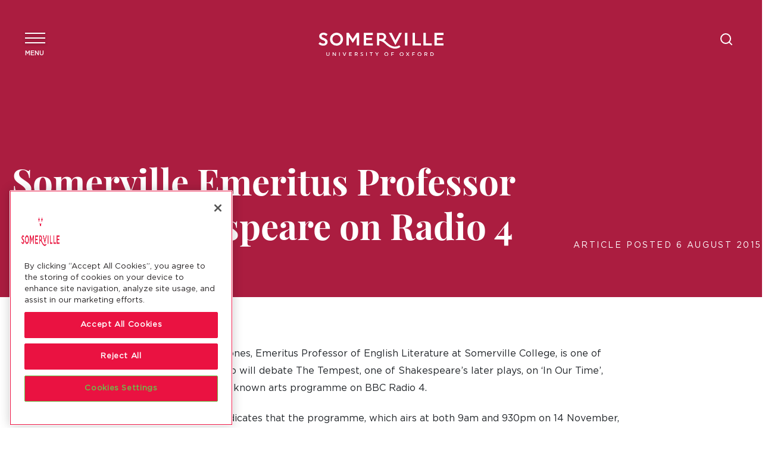

--- FILE ---
content_type: text/html; charset=UTF-8
request_url: https://www.some.ox.ac.uk/news/somerville-emeritus-professor-to-talk-shakespeare-on-radio-4/
body_size: 23162
content:
<!DOCTYPE html>
<!--[if lt IE 7 ]> <html class="ie ie6 no-js" dir="ltr" lang="en-GB" prefix="og: https://ogp.me/ns#"> <![endif]-->
<!--[if IE 7 ]>    <html class="ie ie7 no-js" dir="ltr" lang="en-GB" prefix="og: https://ogp.me/ns#"> <![endif]-->
<!--[if IE 8 ]>    <html class="ie ie8 no-js" dir="ltr" lang="en-GB" prefix="og: https://ogp.me/ns#"> <![endif]-->
<!--[if IE 9 ]>    <html class="ie ie9 no-js" dir="ltr" lang="en-GB" prefix="og: https://ogp.me/ns#"> <![endif]-->
<!--[if gt IE 9]><!-->
<html class="no-js" dir="ltr" lang="en-GB" prefix="og: https://ogp.me/ns#">
<!--<![endif]-->
<!-- the "no-js" class is for Modernizr. -->

<head>
	
		<!-- Google Tag Manager -->
	<script>(function(w,d,s,l,i){w[l]=w[l]||[];w[l].push({'gtm.start':
	new Date().getTime(),event:'gtm.js'});var f=d.getElementsByTagName(s)[0],
	j=d.createElement(s),dl=l!='dataLayer'?'&l='+l:'';j.async=true;j.src=
	'https://www.googletagmanager.com/gtm.js?id='+i+dl;f.parentNode.insertBefore(j,f);
	})(window,document,'script','dataLayer','GTM-T7KLZCJ');</script>
	<!-- End Google Tag Manager -->
	
	<meta charset="UTF-8">
	<!-- Always force latest IE rendering engine (even in intranet) & Chrome Frame -->
	<meta http-equiv="X-UA-Compatible" content="IE=edge,chrome=1">
		<!-- SETUP AND AUTHENTICATE WITH TWK CLIENTS USER http://google.com/webmasters -->
	<meta name="google-site-verification" content="">

	<!-- USE YOAST TO ADD SOCIAL MEDIA META TAGS -->

	<!-- GENERATE FAVICON USING https://realfavicongenerator.net/ -->
	<meta name="viewport" content="width=device-width, initial-scale=1.0">
	<link rel="pingback" href="https://www.some.ox.ac.uk/xmlrpc.php" />

	
	<link rel="apple-touch-icon" sizes="180x180" href="https://www.some.ox.ac.uk/wp-content/themes/somerville-college/assets/favicons/apple-touch-icon.png">
	<link rel="icon" type="image/png" sizes="32x32" href="https://www.some.ox.ac.uk/wp-content/themes/somerville-college/assets/favicons/favicon-32x32.png">
	<link rel="icon" type="image/png" sizes="16x16" href="https://www.some.ox.ac.uk/wp-content/themes/somerville-college/assets/favicons/favicon-16x16.png">
	<link rel="shortcut icon" type="image/png" href="https://www.some.ox.ac.uk/wp-content/themes/somerville-college/assets/favicons/favicon-16x16.png"/>
	<link rel="manifest" href="https://www.some.ox.ac.uk/wp-content/themes/somerville-college/assets/favicons/site.webmanifest">
	<link rel="mask-icon" href="https://www.some.ox.ac.uk/wp-content/themes/somerville-college/assets/favicons/safari-pinned-tab.svg" color="#e37201">
	<meta name="msapplication-TileColor" content="#000000">
	<meta name="theme-color" content="#ffffff">

	
		<!-- All in One SEO 4.9.3 - aioseo.com -->
	<meta name="description" content="Katherine Duncan-Jones, Emeritus Professor of English Literature at Somerville College, is one of three academics who will debate The Tempest, one of Shakespeare’s later plays, on ‘In Our Time’, Melvyn Bragg’s well-known arts programme on BBC Radio 4." />
	<meta name="robots" content="max-image-preview:large" />
	<meta name="author" content="Somerville"/>
	<link rel="canonical" href="https://www.some.ox.ac.uk/news/somerville-emeritus-professor-to-talk-shakespeare-on-radio-4/" />
	<meta name="generator" content="All in One SEO (AIOSEO) 4.9.3" />
		<meta property="og:locale" content="en_GB" />
		<meta property="og:site_name" content="Somerville College Oxford - Somerville College main website" />
		<meta property="og:type" content="article" />
		<meta property="og:title" content="Somerville Emeritus Professor to talk Shakespeare on Radio 4 - Somerville College Oxford" />
		<meta property="og:description" content="Katherine Duncan-Jones, Emeritus Professor of English Literature at Somerville College, is one of three academics who will debate The Tempest, one of Shakespeare’s later plays, on ‘In Our Time’, Melvyn Bragg’s well-known arts programme on BBC Radio 4." />
		<meta property="og:url" content="https://www.some.ox.ac.uk/news/somerville-emeritus-professor-to-talk-shakespeare-on-radio-4/" />
		<meta property="article:published_time" content="2015-08-06T07:06:26+00:00" />
		<meta property="article:modified_time" content="2015-08-06T07:06:26+00:00" />
		<meta name="twitter:card" content="summary_large_image" />
		<meta name="twitter:title" content="Somerville Emeritus Professor to talk Shakespeare on Radio 4 - Somerville College Oxford" />
		<meta name="twitter:description" content="Katherine Duncan-Jones, Emeritus Professor of English Literature at Somerville College, is one of three academics who will debate The Tempest, one of Shakespeare’s later plays, on ‘In Our Time’, Melvyn Bragg’s well-known arts programme on BBC Radio 4." />
		<script type="application/ld+json" class="aioseo-schema">
			{"@context":"https:\/\/schema.org","@graph":[{"@type":"BlogPosting","@id":"https:\/\/www.some.ox.ac.uk\/news\/somerville-emeritus-professor-to-talk-shakespeare-on-radio-4\/#blogposting","name":"Somerville Emeritus Professor to talk Shakespeare on Radio 4 - Somerville College Oxford","headline":"Somerville Emeritus Professor to talk Shakespeare on Radio 4","author":{"@id":"https:\/\/www.some.ox.ac.uk\/author\/some5070ox-ac-uk\/#author"},"publisher":{"@id":"https:\/\/www.some.ox.ac.uk\/#organization"},"datePublished":"2015-08-06T08:06:26+01:00","dateModified":"2015-08-06T08:06:26+01:00","inLanguage":"en-GB","mainEntityOfPage":{"@id":"https:\/\/www.some.ox.ac.uk\/news\/somerville-emeritus-professor-to-talk-shakespeare-on-radio-4\/#webpage"},"isPartOf":{"@id":"https:\/\/www.some.ox.ac.uk\/news\/somerville-emeritus-professor-to-talk-shakespeare-on-radio-4\/#webpage"}},{"@type":"BreadcrumbList","@id":"https:\/\/www.some.ox.ac.uk\/news\/somerville-emeritus-professor-to-talk-shakespeare-on-radio-4\/#breadcrumblist","itemListElement":[{"@type":"ListItem","@id":"https:\/\/www.some.ox.ac.uk#listItem","position":1,"name":"Home","item":"https:\/\/www.some.ox.ac.uk","nextItem":{"@type":"ListItem","@id":"https:\/\/www.some.ox.ac.uk\/news\/somerville-emeritus-professor-to-talk-shakespeare-on-radio-4\/#listItem","name":"Somerville Emeritus Professor to talk Shakespeare on Radio 4"}},{"@type":"ListItem","@id":"https:\/\/www.some.ox.ac.uk\/news\/somerville-emeritus-professor-to-talk-shakespeare-on-radio-4\/#listItem","position":2,"name":"Somerville Emeritus Professor to talk Shakespeare on Radio 4","previousItem":{"@type":"ListItem","@id":"https:\/\/www.some.ox.ac.uk#listItem","name":"Home"}}]},{"@type":"Organization","@id":"https:\/\/www.some.ox.ac.uk\/#organization","name":"Somerville College Oxford","description":"Somerville College main website","url":"https:\/\/www.some.ox.ac.uk\/"},{"@type":"Person","@id":"https:\/\/www.some.ox.ac.uk\/author\/some5070ox-ac-uk\/#author","url":"https:\/\/www.some.ox.ac.uk\/author\/some5070ox-ac-uk\/","name":"Somerville","image":{"@type":"ImageObject","@id":"https:\/\/www.some.ox.ac.uk\/news\/somerville-emeritus-professor-to-talk-shakespeare-on-radio-4\/#authorImage","url":"https:\/\/secure.gravatar.com\/avatar\/b1085d454c75c477a65f64fe554670a4a5c98d5b7573b9f8a3e861989dff382f?s=96&d=mm&r=g","width":96,"height":96,"caption":"Somerville"}},{"@type":"WebPage","@id":"https:\/\/www.some.ox.ac.uk\/news\/somerville-emeritus-professor-to-talk-shakespeare-on-radio-4\/#webpage","url":"https:\/\/www.some.ox.ac.uk\/news\/somerville-emeritus-professor-to-talk-shakespeare-on-radio-4\/","name":"Somerville Emeritus Professor to talk Shakespeare on Radio 4 - Somerville College Oxford","description":"Katherine Duncan-Jones, Emeritus Professor of English Literature at Somerville College, is one of three academics who will debate The Tempest, one of Shakespeare\u2019s later plays, on \u2018In Our Time\u2019, Melvyn Bragg\u2019s well-known arts programme on BBC Radio 4.","inLanguage":"en-GB","isPartOf":{"@id":"https:\/\/www.some.ox.ac.uk\/#website"},"breadcrumb":{"@id":"https:\/\/www.some.ox.ac.uk\/news\/somerville-emeritus-professor-to-talk-shakespeare-on-radio-4\/#breadcrumblist"},"author":{"@id":"https:\/\/www.some.ox.ac.uk\/author\/some5070ox-ac-uk\/#author"},"creator":{"@id":"https:\/\/www.some.ox.ac.uk\/author\/some5070ox-ac-uk\/#author"},"datePublished":"2015-08-06T08:06:26+01:00","dateModified":"2015-08-06T08:06:26+01:00"},{"@type":"WebSite","@id":"https:\/\/www.some.ox.ac.uk\/#website","url":"https:\/\/www.some.ox.ac.uk\/","name":"Somerville College Oxford","description":"Somerville College main website","inLanguage":"en-GB","publisher":{"@id":"https:\/\/www.some.ox.ac.uk\/#organization"}}]}
		</script>
		<!-- All in One SEO -->

<!-- CookiePro Cookies Consent Notice start for www.some.ox.ac.uk -->
<script type="text/javascript" src="https://cookie-cdn.cookiepro.com/consent/018e2e70-56a8-72e7-b866-4edc1fb4315d/OtAutoBlock.js" ></script>
<script src="https://cookie-cdn.cookiepro.com/scripttemplates/otSDKStub.js"  type="text/javascript" charset="UTF-8" data-domain-script="018e2e70-56a8-72e7-b866-4edc1fb4315d" ></script>
<script type="text/javascript">
function OptanonWrapper() { }
</script>
<!-- CookiePro Cookies Consent Notice end for www.some.ox.ac.uk --><link rel="alternate" title="oEmbed (JSON)" type="application/json+oembed" href="https://www.some.ox.ac.uk/wp-json/oembed/1.0/embed?url=https%3A%2F%2Fwww.some.ox.ac.uk%2Fnews%2Fsomerville-emeritus-professor-to-talk-shakespeare-on-radio-4%2F" />
<link rel="alternate" title="oEmbed (XML)" type="text/xml+oembed" href="https://www.some.ox.ac.uk/wp-json/oembed/1.0/embed?url=https%3A%2F%2Fwww.some.ox.ac.uk%2Fnews%2Fsomerville-emeritus-professor-to-talk-shakespeare-on-radio-4%2F&#038;format=xml" />
		<!-- This site uses the Google Analytics by MonsterInsights plugin v9.11.1 - Using Analytics tracking - https://www.monsterinsights.com/ -->
							<script src="//www.googletagmanager.com/gtag/js?id=G-XPHRJPNMXJ"  data-cfasync="false" data-wpfc-render="false" type="text/javascript" async></script>
			<script data-cfasync="false" data-wpfc-render="false" type="text/javascript">
				var mi_version = '9.11.1';
				var mi_track_user = true;
				var mi_no_track_reason = '';
								var MonsterInsightsDefaultLocations = {"page_location":"https:\/\/www.some.ox.ac.uk\/news\/somerville-emeritus-professor-to-talk-shakespeare-on-radio-4\/"};
								if ( typeof MonsterInsightsPrivacyGuardFilter === 'function' ) {
					var MonsterInsightsLocations = (typeof MonsterInsightsExcludeQuery === 'object') ? MonsterInsightsPrivacyGuardFilter( MonsterInsightsExcludeQuery ) : MonsterInsightsPrivacyGuardFilter( MonsterInsightsDefaultLocations );
				} else {
					var MonsterInsightsLocations = (typeof MonsterInsightsExcludeQuery === 'object') ? MonsterInsightsExcludeQuery : MonsterInsightsDefaultLocations;
				}

								var disableStrs = [
										'ga-disable-G-XPHRJPNMXJ',
									];

				/* Function to detect opted out users */
				function __gtagTrackerIsOptedOut() {
					for (var index = 0; index < disableStrs.length; index++) {
						if (document.cookie.indexOf(disableStrs[index] + '=true') > -1) {
							return true;
						}
					}

					return false;
				}

				/* Disable tracking if the opt-out cookie exists. */
				if (__gtagTrackerIsOptedOut()) {
					for (var index = 0; index < disableStrs.length; index++) {
						window[disableStrs[index]] = true;
					}
				}

				/* Opt-out function */
				function __gtagTrackerOptout() {
					for (var index = 0; index < disableStrs.length; index++) {
						document.cookie = disableStrs[index] + '=true; expires=Thu, 31 Dec 2099 23:59:59 UTC; path=/';
						window[disableStrs[index]] = true;
					}
				}

				if ('undefined' === typeof gaOptout) {
					function gaOptout() {
						__gtagTrackerOptout();
					}
				}
								window.dataLayer = window.dataLayer || [];

				window.MonsterInsightsDualTracker = {
					helpers: {},
					trackers: {},
				};
				if (mi_track_user) {
					function __gtagDataLayer() {
						dataLayer.push(arguments);
					}

					function __gtagTracker(type, name, parameters) {
						if (!parameters) {
							parameters = {};
						}

						if (parameters.send_to) {
							__gtagDataLayer.apply(null, arguments);
							return;
						}

						if (type === 'event') {
														parameters.send_to = monsterinsights_frontend.v4_id;
							var hookName = name;
							if (typeof parameters['event_category'] !== 'undefined') {
								hookName = parameters['event_category'] + ':' + name;
							}

							if (typeof MonsterInsightsDualTracker.trackers[hookName] !== 'undefined') {
								MonsterInsightsDualTracker.trackers[hookName](parameters);
							} else {
								__gtagDataLayer('event', name, parameters);
							}
							
						} else {
							__gtagDataLayer.apply(null, arguments);
						}
					}

					__gtagTracker('js', new Date());
					__gtagTracker('set', {
						'developer_id.dZGIzZG': true,
											});
					if ( MonsterInsightsLocations.page_location ) {
						__gtagTracker('set', MonsterInsightsLocations);
					}
										__gtagTracker('config', 'G-XPHRJPNMXJ', {"forceSSL":"true","link_attribution":"true"} );
										window.gtag = __gtagTracker;										(function () {
						/* https://developers.google.com/analytics/devguides/collection/analyticsjs/ */
						/* ga and __gaTracker compatibility shim. */
						var noopfn = function () {
							return null;
						};
						var newtracker = function () {
							return new Tracker();
						};
						var Tracker = function () {
							return null;
						};
						var p = Tracker.prototype;
						p.get = noopfn;
						p.set = noopfn;
						p.send = function () {
							var args = Array.prototype.slice.call(arguments);
							args.unshift('send');
							__gaTracker.apply(null, args);
						};
						var __gaTracker = function () {
							var len = arguments.length;
							if (len === 0) {
								return;
							}
							var f = arguments[len - 1];
							if (typeof f !== 'object' || f === null || typeof f.hitCallback !== 'function') {
								if ('send' === arguments[0]) {
									var hitConverted, hitObject = false, action;
									if ('event' === arguments[1]) {
										if ('undefined' !== typeof arguments[3]) {
											hitObject = {
												'eventAction': arguments[3],
												'eventCategory': arguments[2],
												'eventLabel': arguments[4],
												'value': arguments[5] ? arguments[5] : 1,
											}
										}
									}
									if ('pageview' === arguments[1]) {
										if ('undefined' !== typeof arguments[2]) {
											hitObject = {
												'eventAction': 'page_view',
												'page_path': arguments[2],
											}
										}
									}
									if (typeof arguments[2] === 'object') {
										hitObject = arguments[2];
									}
									if (typeof arguments[5] === 'object') {
										Object.assign(hitObject, arguments[5]);
									}
									if ('undefined' !== typeof arguments[1].hitType) {
										hitObject = arguments[1];
										if ('pageview' === hitObject.hitType) {
											hitObject.eventAction = 'page_view';
										}
									}
									if (hitObject) {
										action = 'timing' === arguments[1].hitType ? 'timing_complete' : hitObject.eventAction;
										hitConverted = mapArgs(hitObject);
										__gtagTracker('event', action, hitConverted);
									}
								}
								return;
							}

							function mapArgs(args) {
								var arg, hit = {};
								var gaMap = {
									'eventCategory': 'event_category',
									'eventAction': 'event_action',
									'eventLabel': 'event_label',
									'eventValue': 'event_value',
									'nonInteraction': 'non_interaction',
									'timingCategory': 'event_category',
									'timingVar': 'name',
									'timingValue': 'value',
									'timingLabel': 'event_label',
									'page': 'page_path',
									'location': 'page_location',
									'title': 'page_title',
									'referrer' : 'page_referrer',
								};
								for (arg in args) {
																		if (!(!args.hasOwnProperty(arg) || !gaMap.hasOwnProperty(arg))) {
										hit[gaMap[arg]] = args[arg];
									} else {
										hit[arg] = args[arg];
									}
								}
								return hit;
							}

							try {
								f.hitCallback();
							} catch (ex) {
							}
						};
						__gaTracker.create = newtracker;
						__gaTracker.getByName = newtracker;
						__gaTracker.getAll = function () {
							return [];
						};
						__gaTracker.remove = noopfn;
						__gaTracker.loaded = true;
						window['__gaTracker'] = __gaTracker;
					})();
									} else {
										console.log("");
					(function () {
						function __gtagTracker() {
							return null;
						}

						window['__gtagTracker'] = __gtagTracker;
						window['gtag'] = __gtagTracker;
					})();
									}
			</script>
							<!-- / Google Analytics by MonsterInsights -->
		<style id='wp-img-auto-sizes-contain-inline-css' type='text/css'>
img:is([sizes=auto i],[sizes^="auto," i]){contain-intrinsic-size:3000px 1500px}
/*# sourceURL=wp-img-auto-sizes-contain-inline-css */
</style>
<style id='wp-block-library-inline-css' type='text/css'>
:root{--wp-block-synced-color:#7a00df;--wp-block-synced-color--rgb:122,0,223;--wp-bound-block-color:var(--wp-block-synced-color);--wp-editor-canvas-background:#ddd;--wp-admin-theme-color:#007cba;--wp-admin-theme-color--rgb:0,124,186;--wp-admin-theme-color-darker-10:#006ba1;--wp-admin-theme-color-darker-10--rgb:0,107,160.5;--wp-admin-theme-color-darker-20:#005a87;--wp-admin-theme-color-darker-20--rgb:0,90,135;--wp-admin-border-width-focus:2px}@media (min-resolution:192dpi){:root{--wp-admin-border-width-focus:1.5px}}.wp-element-button{cursor:pointer}:root .has-very-light-gray-background-color{background-color:#eee}:root .has-very-dark-gray-background-color{background-color:#313131}:root .has-very-light-gray-color{color:#eee}:root .has-very-dark-gray-color{color:#313131}:root .has-vivid-green-cyan-to-vivid-cyan-blue-gradient-background{background:linear-gradient(135deg,#00d084,#0693e3)}:root .has-purple-crush-gradient-background{background:linear-gradient(135deg,#34e2e4,#4721fb 50%,#ab1dfe)}:root .has-hazy-dawn-gradient-background{background:linear-gradient(135deg,#faaca8,#dad0ec)}:root .has-subdued-olive-gradient-background{background:linear-gradient(135deg,#fafae1,#67a671)}:root .has-atomic-cream-gradient-background{background:linear-gradient(135deg,#fdd79a,#004a59)}:root .has-nightshade-gradient-background{background:linear-gradient(135deg,#330968,#31cdcf)}:root .has-midnight-gradient-background{background:linear-gradient(135deg,#020381,#2874fc)}:root{--wp--preset--font-size--normal:16px;--wp--preset--font-size--huge:42px}.has-regular-font-size{font-size:1em}.has-larger-font-size{font-size:2.625em}.has-normal-font-size{font-size:var(--wp--preset--font-size--normal)}.has-huge-font-size{font-size:var(--wp--preset--font-size--huge)}.has-text-align-center{text-align:center}.has-text-align-left{text-align:left}.has-text-align-right{text-align:right}.has-fit-text{white-space:nowrap!important}#end-resizable-editor-section{display:none}.aligncenter{clear:both}.items-justified-left{justify-content:flex-start}.items-justified-center{justify-content:center}.items-justified-right{justify-content:flex-end}.items-justified-space-between{justify-content:space-between}.screen-reader-text{border:0;clip-path:inset(50%);height:1px;margin:-1px;overflow:hidden;padding:0;position:absolute;width:1px;word-wrap:normal!important}.screen-reader-text:focus{background-color:#ddd;clip-path:none;color:#444;display:block;font-size:1em;height:auto;left:5px;line-height:normal;padding:15px 23px 14px;text-decoration:none;top:5px;width:auto;z-index:100000}html :where(.has-border-color){border-style:solid}html :where([style*=border-top-color]){border-top-style:solid}html :where([style*=border-right-color]){border-right-style:solid}html :where([style*=border-bottom-color]){border-bottom-style:solid}html :where([style*=border-left-color]){border-left-style:solid}html :where([style*=border-width]){border-style:solid}html :where([style*=border-top-width]){border-top-style:solid}html :where([style*=border-right-width]){border-right-style:solid}html :where([style*=border-bottom-width]){border-bottom-style:solid}html :where([style*=border-left-width]){border-left-style:solid}html :where(img[class*=wp-image-]){height:auto;max-width:100%}:where(figure){margin:0 0 1em}html :where(.is-position-sticky){--wp-admin--admin-bar--position-offset:var(--wp-admin--admin-bar--height,0px)}@media screen and (max-width:600px){html :where(.is-position-sticky){--wp-admin--admin-bar--position-offset:0px}}

/*# sourceURL=wp-block-library-inline-css */
</style><style id='global-styles-inline-css' type='text/css'>
:root{--wp--preset--aspect-ratio--square: 1;--wp--preset--aspect-ratio--4-3: 4/3;--wp--preset--aspect-ratio--3-4: 3/4;--wp--preset--aspect-ratio--3-2: 3/2;--wp--preset--aspect-ratio--2-3: 2/3;--wp--preset--aspect-ratio--16-9: 16/9;--wp--preset--aspect-ratio--9-16: 9/16;--wp--preset--color--black: #000000;--wp--preset--color--cyan-bluish-gray: #abb8c3;--wp--preset--color--white: #ffffff;--wp--preset--color--pale-pink: #f78da7;--wp--preset--color--vivid-red: #cf2e2e;--wp--preset--color--luminous-vivid-orange: #ff6900;--wp--preset--color--luminous-vivid-amber: #fcb900;--wp--preset--color--light-green-cyan: #7bdcb5;--wp--preset--color--vivid-green-cyan: #00d084;--wp--preset--color--pale-cyan-blue: #8ed1fc;--wp--preset--color--vivid-cyan-blue: #0693e3;--wp--preset--color--vivid-purple: #9b51e0;--wp--preset--gradient--vivid-cyan-blue-to-vivid-purple: linear-gradient(135deg,rgb(6,147,227) 0%,rgb(155,81,224) 100%);--wp--preset--gradient--light-green-cyan-to-vivid-green-cyan: linear-gradient(135deg,rgb(122,220,180) 0%,rgb(0,208,130) 100%);--wp--preset--gradient--luminous-vivid-amber-to-luminous-vivid-orange: linear-gradient(135deg,rgb(252,185,0) 0%,rgb(255,105,0) 100%);--wp--preset--gradient--luminous-vivid-orange-to-vivid-red: linear-gradient(135deg,rgb(255,105,0) 0%,rgb(207,46,46) 100%);--wp--preset--gradient--very-light-gray-to-cyan-bluish-gray: linear-gradient(135deg,rgb(238,238,238) 0%,rgb(169,184,195) 100%);--wp--preset--gradient--cool-to-warm-spectrum: linear-gradient(135deg,rgb(74,234,220) 0%,rgb(151,120,209) 20%,rgb(207,42,186) 40%,rgb(238,44,130) 60%,rgb(251,105,98) 80%,rgb(254,248,76) 100%);--wp--preset--gradient--blush-light-purple: linear-gradient(135deg,rgb(255,206,236) 0%,rgb(152,150,240) 100%);--wp--preset--gradient--blush-bordeaux: linear-gradient(135deg,rgb(254,205,165) 0%,rgb(254,45,45) 50%,rgb(107,0,62) 100%);--wp--preset--gradient--luminous-dusk: linear-gradient(135deg,rgb(255,203,112) 0%,rgb(199,81,192) 50%,rgb(65,88,208) 100%);--wp--preset--gradient--pale-ocean: linear-gradient(135deg,rgb(255,245,203) 0%,rgb(182,227,212) 50%,rgb(51,167,181) 100%);--wp--preset--gradient--electric-grass: linear-gradient(135deg,rgb(202,248,128) 0%,rgb(113,206,126) 100%);--wp--preset--gradient--midnight: linear-gradient(135deg,rgb(2,3,129) 0%,rgb(40,116,252) 100%);--wp--preset--font-size--small: 13px;--wp--preset--font-size--medium: 20px;--wp--preset--font-size--large: 36px;--wp--preset--font-size--x-large: 42px;--wp--preset--spacing--20: 0.44rem;--wp--preset--spacing--30: 0.67rem;--wp--preset--spacing--40: 1rem;--wp--preset--spacing--50: 1.5rem;--wp--preset--spacing--60: 2.25rem;--wp--preset--spacing--70: 3.38rem;--wp--preset--spacing--80: 5.06rem;--wp--preset--shadow--natural: 6px 6px 9px rgba(0, 0, 0, 0.2);--wp--preset--shadow--deep: 12px 12px 50px rgba(0, 0, 0, 0.4);--wp--preset--shadow--sharp: 6px 6px 0px rgba(0, 0, 0, 0.2);--wp--preset--shadow--outlined: 6px 6px 0px -3px rgb(255, 255, 255), 6px 6px rgb(0, 0, 0);--wp--preset--shadow--crisp: 6px 6px 0px rgb(0, 0, 0);}:where(.is-layout-flex){gap: 0.5em;}:where(.is-layout-grid){gap: 0.5em;}body .is-layout-flex{display: flex;}.is-layout-flex{flex-wrap: wrap;align-items: center;}.is-layout-flex > :is(*, div){margin: 0;}body .is-layout-grid{display: grid;}.is-layout-grid > :is(*, div){margin: 0;}:where(.wp-block-columns.is-layout-flex){gap: 2em;}:where(.wp-block-columns.is-layout-grid){gap: 2em;}:where(.wp-block-post-template.is-layout-flex){gap: 1.25em;}:where(.wp-block-post-template.is-layout-grid){gap: 1.25em;}.has-black-color{color: var(--wp--preset--color--black) !important;}.has-cyan-bluish-gray-color{color: var(--wp--preset--color--cyan-bluish-gray) !important;}.has-white-color{color: var(--wp--preset--color--white) !important;}.has-pale-pink-color{color: var(--wp--preset--color--pale-pink) !important;}.has-vivid-red-color{color: var(--wp--preset--color--vivid-red) !important;}.has-luminous-vivid-orange-color{color: var(--wp--preset--color--luminous-vivid-orange) !important;}.has-luminous-vivid-amber-color{color: var(--wp--preset--color--luminous-vivid-amber) !important;}.has-light-green-cyan-color{color: var(--wp--preset--color--light-green-cyan) !important;}.has-vivid-green-cyan-color{color: var(--wp--preset--color--vivid-green-cyan) !important;}.has-pale-cyan-blue-color{color: var(--wp--preset--color--pale-cyan-blue) !important;}.has-vivid-cyan-blue-color{color: var(--wp--preset--color--vivid-cyan-blue) !important;}.has-vivid-purple-color{color: var(--wp--preset--color--vivid-purple) !important;}.has-black-background-color{background-color: var(--wp--preset--color--black) !important;}.has-cyan-bluish-gray-background-color{background-color: var(--wp--preset--color--cyan-bluish-gray) !important;}.has-white-background-color{background-color: var(--wp--preset--color--white) !important;}.has-pale-pink-background-color{background-color: var(--wp--preset--color--pale-pink) !important;}.has-vivid-red-background-color{background-color: var(--wp--preset--color--vivid-red) !important;}.has-luminous-vivid-orange-background-color{background-color: var(--wp--preset--color--luminous-vivid-orange) !important;}.has-luminous-vivid-amber-background-color{background-color: var(--wp--preset--color--luminous-vivid-amber) !important;}.has-light-green-cyan-background-color{background-color: var(--wp--preset--color--light-green-cyan) !important;}.has-vivid-green-cyan-background-color{background-color: var(--wp--preset--color--vivid-green-cyan) !important;}.has-pale-cyan-blue-background-color{background-color: var(--wp--preset--color--pale-cyan-blue) !important;}.has-vivid-cyan-blue-background-color{background-color: var(--wp--preset--color--vivid-cyan-blue) !important;}.has-vivid-purple-background-color{background-color: var(--wp--preset--color--vivid-purple) !important;}.has-black-border-color{border-color: var(--wp--preset--color--black) !important;}.has-cyan-bluish-gray-border-color{border-color: var(--wp--preset--color--cyan-bluish-gray) !important;}.has-white-border-color{border-color: var(--wp--preset--color--white) !important;}.has-pale-pink-border-color{border-color: var(--wp--preset--color--pale-pink) !important;}.has-vivid-red-border-color{border-color: var(--wp--preset--color--vivid-red) !important;}.has-luminous-vivid-orange-border-color{border-color: var(--wp--preset--color--luminous-vivid-orange) !important;}.has-luminous-vivid-amber-border-color{border-color: var(--wp--preset--color--luminous-vivid-amber) !important;}.has-light-green-cyan-border-color{border-color: var(--wp--preset--color--light-green-cyan) !important;}.has-vivid-green-cyan-border-color{border-color: var(--wp--preset--color--vivid-green-cyan) !important;}.has-pale-cyan-blue-border-color{border-color: var(--wp--preset--color--pale-cyan-blue) !important;}.has-vivid-cyan-blue-border-color{border-color: var(--wp--preset--color--vivid-cyan-blue) !important;}.has-vivid-purple-border-color{border-color: var(--wp--preset--color--vivid-purple) !important;}.has-vivid-cyan-blue-to-vivid-purple-gradient-background{background: var(--wp--preset--gradient--vivid-cyan-blue-to-vivid-purple) !important;}.has-light-green-cyan-to-vivid-green-cyan-gradient-background{background: var(--wp--preset--gradient--light-green-cyan-to-vivid-green-cyan) !important;}.has-luminous-vivid-amber-to-luminous-vivid-orange-gradient-background{background: var(--wp--preset--gradient--luminous-vivid-amber-to-luminous-vivid-orange) !important;}.has-luminous-vivid-orange-to-vivid-red-gradient-background{background: var(--wp--preset--gradient--luminous-vivid-orange-to-vivid-red) !important;}.has-very-light-gray-to-cyan-bluish-gray-gradient-background{background: var(--wp--preset--gradient--very-light-gray-to-cyan-bluish-gray) !important;}.has-cool-to-warm-spectrum-gradient-background{background: var(--wp--preset--gradient--cool-to-warm-spectrum) !important;}.has-blush-light-purple-gradient-background{background: var(--wp--preset--gradient--blush-light-purple) !important;}.has-blush-bordeaux-gradient-background{background: var(--wp--preset--gradient--blush-bordeaux) !important;}.has-luminous-dusk-gradient-background{background: var(--wp--preset--gradient--luminous-dusk) !important;}.has-pale-ocean-gradient-background{background: var(--wp--preset--gradient--pale-ocean) !important;}.has-electric-grass-gradient-background{background: var(--wp--preset--gradient--electric-grass) !important;}.has-midnight-gradient-background{background: var(--wp--preset--gradient--midnight) !important;}.has-small-font-size{font-size: var(--wp--preset--font-size--small) !important;}.has-medium-font-size{font-size: var(--wp--preset--font-size--medium) !important;}.has-large-font-size{font-size: var(--wp--preset--font-size--large) !important;}.has-x-large-font-size{font-size: var(--wp--preset--font-size--x-large) !important;}
/*# sourceURL=global-styles-inline-css */
</style>

<style id='classic-theme-styles-inline-css' type='text/css'>
/*! This file is auto-generated */
.wp-block-button__link{color:#fff;background-color:#32373c;border-radius:9999px;box-shadow:none;text-decoration:none;padding:calc(.667em + 2px) calc(1.333em + 2px);font-size:1.125em}.wp-block-file__button{background:#32373c;color:#fff;text-decoration:none}
/*# sourceURL=/wp-includes/css/classic-themes.min.css */
</style>
<link rel='stylesheet' id='wpa-style-css' href='https://www.some.ox.ac.uk/wp-content/plugins/wp-accessibility/css/wpa-style.css?ver=2.2.6' type='text/css' media='all' />
<style id='wpa-style-inline-css' type='text/css'>
:root { --admin-bar-top : 7px; }
/*# sourceURL=wpa-style-inline-css */
</style>
<link rel='stylesheet' id='screen-css-css' href='https://www.some.ox.ac.uk/wp-content/themes/somerville-college/assets/css/screen.css?ver=1768823352' type='text/css' media='all' />
<link rel='stylesheet' id='tablepress-default-css' href='https://www.some.ox.ac.uk/wp-content/tablepress-combined.min.css?ver=30' type='text/css' media='all' />
<link rel='stylesheet' id='gravity-forms-power-automate-css' href='https://www.some.ox.ac.uk/wp-content/plugins/gravity-forms-power-automate/public/css/gravity-forms-power-automate-public.css?ver=1.2.0' type='text/css' media='all' />
<link rel='stylesheet' id='search-filter-flatpickr-css' href='https://www.some.ox.ac.uk/wp-content/plugins/search-filter/assets/css/vendor/flatpickr.min.css?ver=3.1.6' type='text/css' media='all' />
<link rel='stylesheet' id='search-filter-css' href='https://www.some.ox.ac.uk/wp-content/plugins/search-filter-pro/assets/css/frontend/frontend.css?ver=3.1.6' type='text/css' media='all' />
<link rel='stylesheet' id='search-filter-ugc-styles-css' href='https://www.some.ox.ac.uk/wp-content/uploads/search-filter/style.css?ver=154' type='text/css' media='all' />
<script type="text/javascript">
		if ( ! Object.hasOwn( window, 'searchAndFilter' ) ) {
			window.searchAndFilter = {};
		}
		</script><script type="text/javascript" src="https://www.some.ox.ac.uk/wp-content/plugins/google-analytics-for-wordpress/assets/js/frontend-gtag.min.js?ver=9.11.1" id="monsterinsights-frontend-script-js" async="async" data-wp-strategy="async"></script>
<script data-cfasync="false" data-wpfc-render="false" type="text/javascript" id='monsterinsights-frontend-script-js-extra'>/* <![CDATA[ */
var monsterinsights_frontend = {"js_events_tracking":"true","download_extensions":"doc,pdf,ppt,zip,xls,docx,pptx,xlsx","inbound_paths":"[{\"path\":\"\\\/go\\\/\",\"label\":\"affiliate\"},{\"path\":\"\\\/recommend\\\/\",\"label\":\"affiliate\"}]","home_url":"https:\/\/www.some.ox.ac.uk","hash_tracking":"false","v4_id":"G-XPHRJPNMXJ"};/* ]]> */
</script>
<script type="text/javascript" src="https://www.some.ox.ac.uk/wp-content/themes/somerville-college/assets/js/jquery-3.4.1.min.js?ver=6.9" id="jquery-js"></script>
<script type="text/javascript" src="https://www.some.ox.ac.uk/wp-content/themes/somerville-college/assets/js/vendor/modernizr-3.6.0.min.js" id="modernizr-js-js"></script>
<script type="text/javascript" src="https://www.some.ox.ac.uk/wp-content/plugins/gravity-forms-power-automate/public/js/gravity-forms-power-automate-public.js?ver=1.2.0" id="gravity-forms-power-automate-js"></script>
<script type="text/javascript" src="https://www.some.ox.ac.uk/wp-content/plugins/search-filter/assets/js/vendor/flatpickr.min.js?ver=3.1.6" id="search-filter-flatpickr-js"></script>
<script type="text/javascript" id="search-filter-js-before">
/* <![CDATA[ */
window.searchAndFilter.frontend = {"fields":{},"queries":{},"library":{"fields":{},"components":{}},"restNonce":"8ac4635e04","homeUrl":"https:\/\/www.some.ox.ac.uk","isPro":true,"suggestionsNonce":"048128c631"};
//# sourceURL=search-filter-js-before
/* ]]> */
</script>
<script type="text/javascript" src="https://www.some.ox.ac.uk/wp-content/plugins/search-filter-pro/assets/js/frontend/frontend.js?ver=3.1.6" id="search-filter-js"></script>
<link rel="https://api.w.org/" href="https://www.some.ox.ac.uk/wp-json/" /><link rel='shortlink' href='https://www.some.ox.ac.uk/?p=9283' />
<meta http-equiv="X-Clacks-Overhead" content="GNU Terry Pratchett" />	
		
	
</head>



<body class="wp-singular post-template-default single single-post postid-9283 single-format-standard wp-theme-somerville-college">

	<!-- CookiePro Cookies Consent Notice start for some.ox.ac.uk -->
	<script type="text/javascript" src="https://cookie-cdn.cookiepro.com/consent/018e517b-4167-7049-9c67-a81bd3c9e581/OtAutoBlock.js" ></script>
	<script src="https://cookie-cdn.cookiepro.com/scripttemplates/otSDKStub.js"  type="text/javascript" charset="UTF-8" data-domain-script="018e517b-4167-7049-9c67-a81bd3c9e581" ></script>
	<script type="text/javascript">
	function OptanonWrapper() { }
	</script>
	<!-- CookiePro Cookies Consent Notice end for some.ox.ac.uk -->
	
	
		<!-- Google Tag Manager (noscript) -->
	<noscript><iframe src="https://www.googletagmanager.com/ns.html?id=GTM-T7KLZCJ"
	height="0" width="0" style="display:none;visibility:hidden"></iframe></noscript>
	<!-- End Google Tag Manager (noscript) -->
	
	



<script>
	function defer(method) {
		if (window.jQuery) {
			method();
		} else {
			setTimeout(function() { defer(method) }, 50);
		}
	}
	defer(function () {
		(function ($){

			$(window).on('load', function() {
				function getCookie(name) {
					var dc = document.cookie;
					var prefix = name + "=";
					var begin = dc.indexOf("; " + prefix);
					if (begin == -1) {
						begin = dc.indexOf(prefix);
						if (begin != 0) return null;
					}
					else
					{
						begin += 2;
						var end = document.cookie.indexOf(";", begin);
						if (end == -1) {
						end = dc.length;
						}
					}
					// because unescape has been deprecated, replaced with decodeURI
					//return unescape(dc.substring(begin + prefix.length, end));
					return decodeURI(dc.substring(begin + prefix.length, end));
				}


				let cookie_name                       = "twk_cookies_bar_cookie_18625387950468528";
				let cookies_notification_cookies_name = getCookie(cookie_name);

				if ( ! cookies_notification_cookies_name ){
					$( '.notification.cookies-bar' ).fadeIn();
				}

				// Accepts all cookies.
				$('.cookies-bar .button-accept').on('click', function(event){
					event.preventDefault();

					setCookie( cookie_name, 'true', 50000);
					setCookie( 'twk_cookies_google_analytics', 'true', 50000);  // GA/GTM.
					setCookie( 'twk_cookies_marketing', 'true', 50000);         // Notifications Popup.

					// Gtag Manager - Fire event.
					if (typeof dataLayer !== 'undefined') {
						dataLayer.push({'event': 'twk_cookies_consent_given'});
						dataLayer.push({'cookie_consent': 'true'});
					}

					$( ".notification.cookies-bar" ).fadeTo("slow", 0, function(){
						$(".notification.cookies-bar").css('pointer-events', 'none');
					});

				});

				function setCookie(cname, cvalue, exdays) {
					var d = new Date();
					d.setTime(d.getTime() + (exdays*24*60*60*1000));
					var expires = "expires="+ d.toUTCString();

					if ( exdays == 0 ){
						document.cookie = cname + "=" + cvalue + ";path=/";
					} else {
						document.cookie = cname + "=" + cvalue + ";" + expires + ";path=/";
					}
				}

			});

		})(jQuery);
	});
</script>

	
	<div aria-hidden="true">
		</div>

	<div id="page-wrap" class="theme-page-id-9283 ">
		<div id="page-top" class="top-nav  ">
			<div class="container-fluid">
				<div class="row">
					<div class="col-md-8">

						
						<!-- main navigation of the page -->
		                <nav class="navbar navbarNEW navbar-default hidden-print" aria-label="Primary Menu" role="navigation">
		                    <!-- Brand and toggle get grouped for better mobile display -->
		                    <div class="navbar-header">
		                        <button type="button" class="navbar-toggle collapsed off-screen-right" data-toggle="collapse" data-target="#bs-example-navbar-collapse-1" aria-expanded="false"> <span class="icon-bar"></span> <span class="icon-bar"></span> <span class="icon-bar"></span><span class="nav-text">MENU</span></button>
		                    </div>                  
		                    
		                    <!-- Collect the nav links, forms, and other content for toggling -->
		                    <div class="navbar-collapse collapse" id="bs-example-navbar-collapse-1" aria-expanded="false" style="height: 0px;">
		                        <div class="nav-holder">
			                        
			                        <div class="nav-holder-inner"></div>
			                        
		                            <div class="nav-block">
		
											
											<ul class="nav navbar-nav" aria-label="Main Menu">
												
													<li class="main-menu-title">Main Menu</li>
											
											    											
											        								
		
																												
	
													<li id="page-id-10" class="custom-dropdown "> 
														
														<a href="https://www.some.ox.ac.uk/about/" class="level-2-dropdown-toggle" data-menu-id="menu-id-10">About</a>
															
														</li>
																					
											        											
											        								
		
																												
	
													<li id="page-id-27" class="custom-dropdown "> 
														
														<a href="https://www.some.ox.ac.uk/study-here/" class="level-2-dropdown-toggle" data-menu-id="menu-id-27">Study Here</a>
															
														</li>
																					
											        											
											        								
		
																												
	
													<li id="page-id-125" class="custom-dropdown "> 
														
														<a href="https://www.some.ox.ac.uk/life-here/" class="level-2-dropdown-toggle" data-menu-id="menu-id-125">Life Here</a>
															
														</li>
																					
											        											
											        											        
																								        
											
														<li id="page-id-17604" ><a href="https://www.some.ox.ac.uk/people/">People</a></li>
											
											        											
											        								
		
																												
	
													<li id="page-id-139" class="custom-dropdown "> 
														
														<a href="https://www.some.ox.ac.uk/alumni-2/" class="level-2-dropdown-toggle" data-menu-id="menu-id-139">Alumni</a>
															
														</li>
																					
											        											
											        								
		
																												
	
													<li id="page-id-153" class="custom-dropdown "> 
														
														<a href="https://www.some.ox.ac.uk/news-events/" class="level-2-dropdown-toggle" data-menu-id="menu-id-153">News &#038; Events</a>
															
														</li>
																					
											        											    
											</ul>
	
										    											
										        								
		
													<div class="slide-level-2 menu-id-10"><ul class="nav navbar-nav"><li><span>About</span><div class="slide"><ul class='menu list-unstyled'><li><a href="https://www.some.ox.ac.uk/about/a-brief-history-of-somerville/" class="level-3-dropdown-toggle" data-menu-id="menu-id-12">A Brief History of Somerville</a></li><li><a href="https://www.some.ox.ac.uk/about/eminent-somervillians/">Eminent Somervillians</a></li><li><a href="https://www.some.ox.ac.uk/about/the-library/">The Library and Archives</a></li><li><a href="https://www.some.ox.ac.uk/about/chapel-choir/" class="level-3-dropdown-toggle" data-menu-id="menu-id-21">Chapel, Choir &#038; Music</a></li><li><a href="https://www.some.ox.ac.uk/about/college-of-sanctuary/">A College of Sanctuary</a></li><li><a href="https://www.some.ox.ac.uk/about/centres-research/" class="level-3-dropdown-toggle" data-menu-id="menu-id-24">Centres &#038; Research</a></li><li><a href="https://www.some.ox.ac.uk/about/interactive-map/">Interactive Map</a></li><li><a href="https://www.some.ox.ac.uk/about/jobs/">Jobs</a></li><li><a href="https://www.some.ox.ac.uk/about/sustainability/">Sustainability</a></li><li><a href="https://www.some.ox.ac.uk/about/st-pauls-nursery/">St. Paul&#8217;s Nursery</a></li><li><a href="https://www.some.ox.ac.uk/about/policies-finances/" class="level-3-dropdown-toggle" data-menu-id="menu-id-20218">Policies &#038; Finances</a></li></ul></div></li></ul></div>																				
										        											
										        								
		
													<div class="slide-level-2 menu-id-27"><ul class="nav navbar-nav"><li><span>Study Here</span><div class="slide"><ul class='menu list-unstyled'><li><a href="https://www.some.ox.ac.uk/study-here/undergraduate/" class="level-3-dropdown-toggle" data-menu-id="menu-id-28">Undergraduate</a></li><li><a href="https://www.some.ox.ac.uk/study-here/postgraduate/" class="level-3-dropdown-toggle" data-menu-id="menu-id-29">Postgraduate</a></li><li><a href="https://www.some.ox.ac.uk/study-here/courses/">Courses</a></li><li><a href="https://www.some.ox.ac.uk/study-here/funding-opportunities/">Funding Opportunities</a></li><li><a href="https://www.some.ox.ac.uk/study-here/access-outreach/" class="level-3-dropdown-toggle" data-menu-id="menu-id-31">Access &#038; Outreach</a></li><li><a href="https://www.some.ox.ac.uk/study-here/open-days/">Open Days</a></li></ul></div></li></ul></div>																				
										        											
										        								
		
													<div class="slide-level-2 menu-id-125"><ul class="nav navbar-nav"><li><span>Life Here</span><div class="slide"><ul class='menu list-unstyled'><li><a href="https://www.some.ox.ac.uk/life-here/life-at-somerville/">Life at Somerville</a></li><li><a href="https://www.some.ox.ac.uk/life-here/interactive-map/">Interactive Map</a></li><li><a href="https://www.some.ox.ac.uk/life-here/accommodation/" class="level-3-dropdown-toggle" data-menu-id="menu-id-2938">Accommodation</a></li><li><a href="https://www.some.ox.ac.uk/life-here/food-and-drink/">Food and Drink</a></li><li><a href="https://www.some.ox.ac.uk/life-here/health-and-welfare/" class="level-3-dropdown-toggle" data-menu-id="menu-id-132">Health and Welfare</a></li><li><a href="https://www.some.ox.ac.uk/life-here/societies-and-clubs/">Societies and Clubs</a></li></ul></div></li></ul></div>																				
										        											
										        											
										        								
		
													<div class="slide-level-2 menu-id-139"><ul class="nav navbar-nav"><li><span>Alumni</span><div class="slide"><ul class='menu list-unstyled'><li><a href="https://www.some.ox.ac.uk/alumni-2/alumni-alumni-home/">Alumni Home</a></li><li><a href="https://www.some.ox.ac.uk/alumni-2/alumni-groups/" class="level-3-dropdown-toggle" data-menu-id="menu-id-5263">Alumni Groups</a></li><li><a href="https://www.some.ox.ac.uk/alumni-2/publications/" class="level-3-dropdown-toggle" data-menu-id="menu-id-144">Publications</a></li><li><a href="https://www.some.ox.ac.uk/alumni-2/events/">Events</a></li><li><a href="https://www.some.ox.ac.uk/alumni-2/make-a-gift/">Make A Gift</a></li><li><a href="https://www.some.ox.ac.uk/alumni-2/online-shop/">College Store</a></li><li><a href="https://www.some.ox.ac.uk/alumni-2/contact/">Contact</a></li></ul></div></li></ul></div>																				
										        											
										        								
		
													<div class="slide-level-2 menu-id-153"><ul class="nav navbar-nav"><li><span>News &#038; Events</span><div class="slide"><ul class='menu list-unstyled'><li><a href="https://www.some.ox.ac.uk/news-events/news/">News</a></li><li><a href="https://www.some.ox.ac.uk/news-events/events/">Events</a></li><li><a href="https://www.some.ox.ac.uk/news-events/past-events/">Past Events</a></li></ul></div></li></ul></div>																				
										            
	
										    											
										        								
		
													<div class="slide-level-3 menu-id-12"><a href="#" class="close-menu level-3">Back</a><ul class="nav navbar-nav"><li><span>A Brief History of Somerville</span><div class="slide"><ul class='menu list-unstyled'><li class="page_item page-item-33453"><a href="https://www.some.ox.ac.uk/about/a-brief-history-of-somerville/overview/">Overview</a></li>
<li class="page_item page-item-1554"><a href="https://www.some.ox.ac.uk/about/a-brief-history-of-somerville/from-hall-to-college/">From Hall to College</a></li>
<li class="page_item page-item-1555"><a href="https://www.some.ox.ac.uk/about/a-brief-history-of-somerville/pre-war-years/">Academic Growth</a></li>
<li class="page_item page-item-1556"><a href="https://www.some.ox.ac.uk/about/a-brief-history-of-somerville/the-first-world-war/">The First World War</a></li>
<li class="page_item page-item-1557"><a href="https://www.some.ox.ac.uk/about/a-brief-history-of-somerville/degrees-for-women/">Degrees for Women</a></li>
<li class="page_item page-item-1559"><a href="https://www.some.ox.ac.uk/about/a-brief-history-of-somerville/austerity-and-the-1950s/">Science and Expansion</a></li>
<li class="page_item page-item-1560"><a href="https://www.some.ox.ac.uk/about/a-brief-history-of-somerville/change-in-the-60s/">Somerville and Politics</a></li>
<li class="page_item page-item-1561"><a href="https://www.some.ox.ac.uk/about/a-brief-history-of-somerville/the-70s-and-80s/">Going Mixed</a></li>
<li class="page_item page-item-1558"><a href="https://www.some.ox.ac.uk/about/a-brief-history-of-somerville/21st-century-somerville/">21st Century Somerville</a></li>
</ul></div></li></ul></div><div class="slide-level-3 menu-id-21"><a href="#" class="close-menu level-3">Back</a><ul class="nav navbar-nav"><li><span>Chapel, Choir &#038; Music</span><div class="slide"><ul class='menu list-unstyled'><li class="page_item page-item-33455"><a href="https://www.some.ox.ac.uk/about/chapel-choir/home/">Chapel, Choir &#038; Music Home</a></li>
<li class="page_item page-item-32028"><a href="https://www.some.ox.ac.uk/about/chapel-choir/concerts/">Concerts</a></li>
<li class="page_item page-item-2196"><a href="https://www.some.ox.ac.uk/about/chapel-choir/listen/">Listen</a></li>
<li class="page_item page-item-2202"><a href="https://www.some.ox.ac.uk/about/chapel-choir/join/">Join the Choir</a></li>
<li class="page_item page-item-2211"><a href="https://www.some.ox.ac.uk/about/chapel-choir/scholarships/">Choral and Organ Scholarships</a></li>
<li class="page_item page-item-2216"><a href="https://www.some.ox.ac.uk/about/chapel-choir/tours/">Choir Tours</a></li>
<li class="page_item page-item-2220"><a href="https://www.some.ox.ac.uk/about/chapel-choir/choral-contemplations/">Choral Contemplations</a></li>
<li class="page_item page-item-2231"><a href="https://www.some.ox.ac.uk/about/chapel-choir/booking-the-chapel/">Booking the Chapel</a></li>
<li class="page_item page-item-2227"><a href="https://www.some.ox.ac.uk/about/chapel-choir/wellbeing/">Wellbeing &#038; Faith-Specific Consultations</a></li>
<li class="page_item page-item-11362"><a href="https://www.some.ox.ac.uk/about/chapel-choir/chapel-history/">Chapel History</a></li>
</ul></div></li></ul></div><div class="slide-level-3 menu-id-24"><a href="#" class="close-menu level-3">Back</a><ul class="nav navbar-nav"><li><span>Centres &#038; Research</span><div class="slide"><ul class='menu list-unstyled'><li class="page_item page-item-4259"><a href="https://www.some.ox.ac.uk/about/centres-research/somerville-medievalist-research-group/">Somerville Medievalist Research Group</a></li>
</ul></div></li></ul></div><div class="slide-level-3 menu-id-20218"><a href="#" class="close-menu level-3">Back</a><ul class="nav navbar-nav"><li><span>Policies &#038; Finances</span><div class="slide"><ul class='menu list-unstyled'><li class="page_item page-item-33457"><a href="https://www.some.ox.ac.uk/about/policies-finances/home/">Policies &#038; Finances Home</a></li>
<li class="page_item page-item-10173 page_item_has_children"><a href="https://www.some.ox.ac.uk/about/policies-finances/college-policies/">College Policies</a></li>
<li class="page_item page-item-20220"><a href="https://www.some.ox.ac.uk/about/policies-finances/college-accounts/">College Accounts</a></li>
<li class="page_item page-item-3 page_item_has_children"><a href="https://www.some.ox.ac.uk/about/policies-finances/privacy-foi/">Privacy &#038; FOI</a></li>
</ul></div></li></ul></div>																				
										        											
										        								
		
													<div class="slide-level-3 menu-id-28"><a href="#" class="close-menu level-3">Back</a><ul class="nav navbar-nav"><li><span>Undergraduate</span><div class="slide"><ul class='menu list-unstyled'><li class="page_item page-item-33431"><a href="https://www.some.ox.ac.uk/study-here/undergraduate/undergraduate-home/">Undergraduate Home</a></li>
<li class="page_item page-item-32"><a href="https://www.some.ox.ac.uk/study-here/undergraduate/why-somerville/">Why Somerville?</a></li>
<li class="page_item page-item-1356"><a href="https://www.some.ox.ac.uk/study-here/undergraduate/courses/">Courses</a></li>
<li class="page_item page-item-2978"><a href="https://www.some.ox.ac.uk/study-here/undergraduate/how-to-apply/">How to apply</a></li>
<li class="page_item page-item-12123"><a href="https://www.some.ox.ac.uk/study-here/undergraduate/the-development-programme/">Skills Hub</a></li>
<li class="page_item page-item-2657"><a href="https://www.some.ox.ac.uk/study-here/undergraduate/studying-at-somerville/">Studying at Somerville</a></li>
<li class="page_item page-item-36"><a href="https://www.some.ox.ac.uk/study-here/undergraduate/meet-the-tutors/">Meet the Tutors</a></li>
<li class="page_item page-item-39"><a href="https://www.some.ox.ac.uk/study-here/undergraduate/financial-support/">Financial Support</a></li>
<li class="page_item page-item-2498"><a href="https://www.some.ox.ac.uk/study-here/undergraduate/the-academic-office/">The Academic Office</a></li>
</ul></div></li></ul></div><div class="slide-level-3 menu-id-29"><a href="#" class="close-menu level-3">Back</a><ul class="nav navbar-nav"><li><span>Postgraduate</span><div class="slide"><ul class='menu list-unstyled'><li class="page_item page-item-33433"><a href="https://www.some.ox.ac.uk/study-here/postgraduate/postgraduate-home/">Postgraduate Home</a></li>
<li class="page_item page-item-1018"><a href="https://www.some.ox.ac.uk/study-here/postgraduate/postgraduate-courses/">Postgraduate Courses</a></li>
<li class="page_item page-item-114"><a href="https://www.some.ox.ac.uk/study-here/postgraduate/meet-the-somerville-tutors/">Meet the Somerville Tutors</a></li>
<li class="page_item page-item-115"><a href="https://www.some.ox.ac.uk/study-here/postgraduate/selection-criteria/">Selection Criteria</a></li>
<li class="page_item page-item-116"><a href="https://www.some.ox.ac.uk/study-here/postgraduate/funding-opportunities/">Funding Opportunities</a></li>
</ul></div></li></ul></div><div class="slide-level-3 menu-id-31"><a href="#" class="close-menu level-3">Back</a><ul class="nav navbar-nav"><li><span>Access &#038; Outreach</span><div class="slide"><ul class='menu list-unstyled'><li class="page_item page-item-33436"><a href="https://www.some.ox.ac.uk/study-here/access-outreach/access-outreach-home/">Access &#038; Outreach Home</a></li>
<li class="page_item page-item-17687"><a href="https://www.some.ox.ac.uk/study-here/access-outreach/prospectus/">Prospectus</a></li>
<li class="page_item page-item-119"><a href="https://www.some.ox.ac.uk/study-here/access-outreach/for-students/">For Students</a></li>
<li class="page_item page-item-120"><a href="https://www.some.ox.ac.uk/study-here/access-outreach/for-schools/">For Schools</a></li>
<li class="page_item page-item-35"><a href="https://www.some.ox.ac.uk/study-here/access-outreach/open-days/">Open Days and Events</a></li>
<li class="page_item page-item-2565"><a href="https://www.some.ox.ac.uk/study-here/access-outreach/partner-schools-and-link-areas/">Partner Schools and Link Areas</a></li>
<li class="page_item page-item-124"><a href="https://www.some.ox.ac.uk/study-here/access-outreach/university-wide-outreach/">University-Wide Outreach</a></li>
<li class="page_item page-item-2721"><a href="https://www.some.ox.ac.uk/study-here/access-outreach/getting-here/">Getting Here</a></li>
</ul></div></li></ul></div>																				
										        											
										        								
		
													<div class="slide-level-3 menu-id-2938"><a href="#" class="close-menu level-3">Back</a><ul class="nav navbar-nav"><li><span>Accommodation</span><div class="slide"><ul class='menu list-unstyled'><li class="page_item page-item-33440"><a href="https://www.some.ox.ac.uk/life-here/accommodation/accommodation-at-somerville/">Accommodation at Somerville</a></li>
<li class="page_item page-item-3664"><a href="https://www.some.ox.ac.uk/life-here/accommodation/accommodation-info/">Accommodation Info</a></li>
</ul></div></li></ul></div><div class="slide-level-3 menu-id-132"><a href="#" class="close-menu level-3">Back</a><ul class="nav navbar-nav"><li><span>Health and Welfare</span><div class="slide"><ul class='menu list-unstyled'><li class="page_item page-item-33442"><a href="https://www.some.ox.ac.uk/life-here/health-and-welfare/health-and-welfare-home/">Health and Welfare at Somerville</a></li>
<li class="page_item page-item-29988"><a href="https://www.some.ox.ac.uk/life-here/health-and-welfare/supporting-students-from-minority-backgrounds/">Supporting Students from Minority Backgrounds</a></li>
<li class="page_item page-item-20796"><a href="https://www.some.ox.ac.uk/life-here/health-and-welfare/scholarships-for-bame-and-ethnic-minority-students/">Scholarships for BAME and Ethnic Minority Students</a></li>
<li class="page_item page-item-133"><a href="https://www.some.ox.ac.uk/life-here/health-and-welfare/disability/">Disability</a></li>
<li class="page_item page-item-3857"><a href="https://www.some.ox.ac.uk/life-here/health-and-welfare/equality-and-diversity/">Equality and Diversity</a></li>
<li class="page_item page-item-2258"><a href="https://www.some.ox.ac.uk/life-here/health-and-welfare/social-inclusion/">Social Inclusion and Diversity Initiatives</a></li>
</ul></div></li></ul></div>																				
										        											
										        											
										        								
		
													<div class="slide-level-3 menu-id-5263"><a href="#" class="close-menu level-3">Back</a><ul class="nav navbar-nav"><li><span>Alumni Groups</span><div class="slide"><ul class='menu list-unstyled'><li class="page_item page-item-19561"><a href="https://www.some.ox.ac.uk/alumni-2/alumni-groups/somerville-london-group/">Somerville London Group</a></li>
<li class="page_item page-item-19567"><a href="https://www.some.ox.ac.uk/alumni-2/alumni-groups/somerville-city-group/">Somerville City Group</a></li>
<li class="page_item page-item-19574"><a href="https://www.some.ox.ac.uk/alumni-2/alumni-groups/other-groups/">Other Groups</a></li>
<li class="page_item page-item-16280"><a href="https://www.some.ox.ac.uk/alumni-2/alumni-groups/governance/">Governance</a></li>
<li class="page_item page-item-148"><a href="https://www.some.ox.ac.uk/alumni-2/alumni-groups/year-reps/">Year Reps</a></li>
</ul></div></li></ul></div><div class="slide-level-3 menu-id-144"><a href="#" class="close-menu level-3">Back</a><ul class="nav navbar-nav"><li><span>Publications</span><div class="slide"><ul class='menu list-unstyled'><li class="page_item page-item-33446"><a href="https://www.some.ox.ac.uk/alumni-2/publications/somerville-publications/">Somerville Publications</a></li>
<li class="page_item page-item-16335 page_item_has_children"><a href="https://www.some.ox.ac.uk/alumni-2/publications/the-somervillian/">The Somervillian</a></li>
<li class="page_item page-item-35066"><a href="https://www.some.ox.ac.uk/alumni-2/publications/world-war-somerville/">World War Somerville</a></li>
</ul></div></li></ul></div>																				
										        											
										        								
		
																																	
										          
																			
										  


					                    <div class="main-menu-secondary mobile" style="display: none;">
			
																						
											<ul class="list-unstyled">
											
											    											        
											         
											
													<li><a href="https://www.some.ox.ac.uk/current-students/">Current Students</a></li>
											
											        											        
											         
											
													<li><a href="https://www.some.ox.ac.uk/rise/">The RISE Campaign</a></li>
											
											        													
													<li><a href="https://www.some.ox.ac.uk/support/" target="_blank">Support Somerville</a></li>
											
											        													
													<li><a href="https://www.some.ox.ac.uk/oxford-india-centre/" target="_blank">Oxford India Centre</a></li>
											
											        													
													<li><a href="https://www.some.ox.ac.uk/the-margaret-thatcher-scholarship-trust/" target="_blank">Margaret Thatcher Scholarship Trust</a></li>
											
											        													
													<li><a href="https://www.some.ox.ac.uk/conferences-and-bb/" target="_blank">Conferences and B&amp;B</a></li>
											
											        											
											</ul>
											
												
						                    
						                    <img src="https://www.some.ox.ac.uk/wp-content/themes/somerville-college/assets/img/main-menu-logo-white.svg" alt="Somerville College Oxford - Crest" />
						                    			                   			              
					                    </div> 
										                     
		                        </div>
			                        
		                    </div>
		                    <!-- /.navbar-collapse -->
		                    <div class="main-menu-secondary desktop">

																
								<ul class="list-unstyled">
								
								    								        
								         
								
										<li><a href="https://www.some.ox.ac.uk/current-students/">Current Students</a></li>
								
								        								        
								         
								
										<li><a href="https://www.some.ox.ac.uk/rise/">The RISE Campaign</a></li>
								
								        										
										<li><a href="https://www.some.ox.ac.uk/support/" target="_blank">Support Somerville</a></li>
								
								        										
										<li><a href="https://www.some.ox.ac.uk/oxford-india-centre/" target="_blank">Oxford India Centre</a></li>
								
								        										
										<li><a href="https://www.some.ox.ac.uk/the-margaret-thatcher-scholarship-trust/" target="_blank">Margaret Thatcher Scholarship Trust</a></li>
								
								        										
										<li><a href="https://www.some.ox.ac.uk/conferences-and-bb/" target="_blank">Conferences and B&amp;B</a></li>
								
								        								
								</ul>
								
									
			                    
			                    <img src="https://www.some.ox.ac.uk/wp-content/themes/somerville-college/assets/img/main-menu-logo-white.svg" alt="Somerville College Oxford - Crest Mobile" />
			                    			                   			              
		                    </div>              
		                </nav>
		                
		                	
												
					</div>	
					
					<a href="https://www.some.ox.ac.uk" class="logo-wrap">
						
						<div class="top-nav__logo">
							
														
														
								<img src="https://www.some.ox.ac.uk/wp-content/themes/somerville-college/assets/img/Logo_new.svg" alt="Somerville College Oxford" />
							
													</div>
					</a>
					
					<div class="search-wrap">
						<a href="https://www.some.ox.ac.uk/?s=" id="btn-search" class="header--search">

														
								<img src="https://www.some.ox.ac.uk/wp-content/themes/somerville-college/assets/img/search-magnify-icon.svg" alt="Search Site" />
							
														
							
							
						</a>
					</div>
					
					<div class="col-md-4">
											</div>
				</div>
			</div>
		</div>
		<div id="content-wrap">

		
<div class="banner banner--media d-flex align-items-end		   
		 img-background 
					
			"
			
			role="banner" >

					 
				<div class="container-wrap">	
					<div class="container overlay--content-over">
						<div class="row ">
							<div class="col-12 column left py-15 off-screen off-screen--hide off-screen--fade-up">
								
																
																		
												
																			<p class="banner__date">Article Posted 6 August 2015</p>
															
									
									<h1 class="main-title title title--2xl banner__title medium text-white">
																					Somerville Emeritus Professor to talk Shakespeare on Radio 4																				
																			</h1>
					
														
								
												
							</div>
						</div>
					</div>
				</div>
			
				
		
		
	<div class="overlay overlay--top"></div>
	
	<div class="overlay overlay--bottom"></div>
	
		
	<!-- Overlays -->
	
	
	
		<!-- END Overlays -->
</div>


		<main class="main">
			<div class="pull-up">
				
				<div class="container  max-narrow">
					<div class="row justify-content-center">					
						<div class="col-12">
							<div class="content first-editor-content">
																			
							<p><p>Katherine Duncan-Jones, Emeritus Professor of English Literature at Somerville College, is one of three academics who will debate The Tempest, one of Shakespeare&#8217;s later plays, on ‘In Our Time&#8217;, Melvyn Bragg&#8217;s well-known arts programme on BBC Radio 4.</p>
<p>The BBC website indicates that the programme, which airs at both 9am and 930pm on 14 November, is likely to include in its debate such themes and topics as The Age of Exploration, international politics, magic, the nature of theatre, and colonialism.</p>
<p>Professor Duncan-Jones is a renowned scholar of Shakespeare and of Elizabethan literature more broadly, notably history and biography. Among many other works, she has published editions of Shakespeare&#8217;s sonnets and poems, as well as a 2010 biography, Shakespeare: An Ungentle Life.</p>
<p>Also on the panel will be Jonathan Bate, Provost of Worcester College, Oxford, and Erin Sullivan, fellow at the Shakespeare Institute, University of Birmingham.</p>
<p>For more details on the programme, please go to the BBC Radio 4 webpage.</p></p>
							
							</div>
						</div>
					</div>		
				</div>
				
					
							
														
				<div class="container max-narrow">
					
					<div class="back--to--news">
						<a href="https://www.some.ox.ac.uk/news-events/news/">

							<svg width="18px" height="14px" viewBox="0 0 18 14" version="1.1" xmlns="http://www.w3.org/2000/svg" xmlns:xlink="http://www.w3.org/1999/xlink">
							    <defs>
							        <path d="M6.29289322,0.292893219 C6.68341751,-0.0976310729 7.31658249,-0.0976310729 7.70710678,0.292893219 C8.09763107,0.683417511 8.09763107,1.31658249 7.70710678,1.70710678 L7.70710678,1.70710678 L3.414,6 L17,6 C17.5128358,6 17.9355072,6.38604019 17.9932723,6.88337887 L18,7 C18,7.55228475 17.5522847,8 17,8 L17,8 L3.414,8 L7.70710678,12.2928932 C8.06759074,12.6533772 8.09532028,13.2206082 7.79029539,13.6128994 L7.70710678,13.7071068 C7.31658249,14.0976311 6.68341751,14.0976311 6.29289322,13.7071068 L6.29289322,13.7071068 L0.292893219,7.70710678 L0.292893219,7.70710678 L0.219688767,7.62544899 C0.217372104,7.62256244 0.215071126,7.61966276 0.212785965,7.61675008 C0.207284482,7.60984241 0.201753444,7.60260304 0.196334578,7.59530661 C0.178490093,7.57113069 0.1617187,7.54627495 0.146067433,7.52066019 C0.138606922,7.50861311 0.131498828,7.49639444 0.124671174,7.4840621 C0.11379392,7.46429395 0.103376643,7.4438914 0.0936537803,7.42309915 C0.0856790475,7.4060985 0.0781964242,7.38879565 0.0712254916,7.37133602 C0.0633157362,7.3515792 0.0561224864,7.33179768 0.0495466818,7.31173641 C0.0447287157,7.29685134 0.0400977346,7.28146328 0.0358451423,7.26599297 C0.0298336259,7.24443648 0.0246397952,7.22274608 0.0201651536,7.2007941 C0.0167021706,7.18337526 0.0136280806,7.16594901 0.0110178009,7.14846687 C0.00376118706,7.10036209 0,7.05062028 0,7 L0.00396640833,7.08925007 C0.00189498016,7.06599489 0.000634893312,7.04268105 0.000186147798,7.0193545 L0,7 C0,6.99359377 6.02394912e-05,6.9872016 0.000180182926,6.98082404 C0.000599315847,6.95798023 0.00186560354,6.93433491 0.00396640833,6.91074993 C0.00576611731,6.89015296 0.00811222997,6.87050421 0.0110193427,6.85103878 C0.0136280806,6.83405099 0.0167021706,6.81662474 0.020240071,6.79927424 C0.0246397952,6.77725392 0.0298336259,6.75556352 0.0357209664,6.73416039 C0.0400977346,6.71853672 0.0447287157,6.70314866 0.0497380859,6.68785748 C0.0561224864,6.66820232 0.0633157362,6.6484208 0.0711039637,6.62894148 C0.0781964242,6.61120435 0.0856790475,6.5939015 0.0936733617,6.57677845 C0.103376643,6.5561086 0.11379392,6.53570605 0.12487577,6.51572305 C0.131498828,6.50360556 0.138606922,6.49138689 0.145995454,6.47929125 C0.1617187,6.45372505 0.178490093,6.42886931 0.196313506,6.4048407 C0.225312953,6.36567442 0.257499166,6.32828727 0.292893219,6.29289322 L0.212785965,6.38324992 C0.237668838,6.35153408 0.264426908,6.32135953 0.292893219,6.29289322 Z" id="path-1"></path>
							    </defs>
							    <g id="Design-V4" stroke="none" stroke-width="1" fill="none" fill-rule="evenodd">
							        <g id="Subjects-detail" transform="translate(-611.000000, -2531.000000)">
							            <g id="arrow-left" transform="translate(611.000000, 2531.000000)">
							                <mask id="mask-2" fill="white">
							                    <use xlink:href="#path-1"></use>
							                </mask>
							                <use id="Combined-Shape" fill="#000000" fill-rule="nonzero" xlink:href="#path-1"></use>
							                <g id="COLOR/-black" mask="url(#mask-2)" fill="#EA1241">
							                    <g transform="translate(-3.000000, -5.000000)" id="Rectangle">
							                        <rect x="0" y="0" width="24" height="24"></rect>
							                    </g>
							                </g>
							            </g>
							        </g>
							    </g>
							</svg>
							
							Back to News
							
						</a>

															

						<div class="share-article-bottom">
							<!-- Dummy, used only for click event, to call hidden plugin element -->
							<span class="title">Share on</span>
							
							<ul class="social-share">
							<li>
								<a href="http://twitter.com/intent/tweet?text=Somerville%20Emeritus%20Professor%20to%20talk%20Shakespeare%20on%20Radio%204&amp;url=https%3A%2F%2Fwww.some.ox.ac.uk%2Fsomerville-emeritus-professor-to-talk-shakespeare-on-radio-4%2F" target="_blank" class="twitter-share" rel="nofollow">
									<svg class="svg-twitter" width="18px" height="15px" viewBox="0 0 18 15" version="1.1" xmlns="http://www.w3.org/2000/svg" xmlns:xlink="http://www.w3.org/1999/xlink">
									    <g id="Design" stroke="none" stroke-width="1" fill="none" fill-rule="evenodd">
									        <g id="Article" transform="translate(-1006.000000, -3559.000000)" fill="#EA1241">
									            <path d="M1022.1685,3563.05492 C1022.1685,3562.89719 1022.1685,3562.74035 1022.1577,3562.5844 C1022.8804,3562.07047 1023.5041,3561.43249 1024,3560.70235 C1023.3268,3560.99653 1022.6113,3561.1897 1021.8796,3561.27476 C1022.65,3560.8202 1023.2269,3560.10601 1023.5032,3559.26334 C1022.7778,3559.68689 1021.9849,3559.9855 1021.1578,3560.14589 C1019.7592,3558.68207 1017.4201,3558.61118 1015.9324,3559.98816 C1014.9739,3560.87602 1014.5662,3562.19984 1014.8641,3563.46252 C1011.895,3563.31543 1009.1284,3561.9349 1007.2528,3559.66385 C1006.2727,3561.32527 1006.774,3563.45011 1008.3967,3564.51696 C1007.809,3564.50013 1007.2339,3564.34417 1006.72,3564.0624 L1006.72,3564.10847 C1006.7209,3565.83901 1007.9602,3567.32941 1009.6828,3567.67232 C1009.1392,3567.81853 1008.5686,3567.83979 1008.016,3567.73435 C1008.4993,3569.21589 1009.8862,3570.23046 1011.4657,3570.2597 C1010.158,3571.27162 1008.5425,3571.82099 1006.8793,3571.81922 C1006.5859,3571.81833 1006.2925,3571.8015 1006,3571.76694 C1007.6893,3572.83379 1009.654,3573.4 1011.661,3573.39734 C1018.4533,3573.4 1022.1685,3567.85929 1022.1685,3563.05492 Z" id="twitter"></path>
									        </g>
									    </g>
									</svg>										
								</a>
							</li>						
							<li>
								<a href="https://www.facebook.com/sharer/sharer.php?u=https%3A%2F%2Fwww.some.ox.ac.uk%2Fsomerville-emeritus-professor-to-talk-shakespeare-on-radio-4%2F" target="_blank" class="facebook-share" rel="nofollow">
									<svg class="svg-facebook" width="9px" height="18px" viewBox="0 0 9 18" version="1.1" xmlns="http://www.w3.org/2000/svg" xmlns:xlink="http://www.w3.org/1999/xlink">
									    <g id="Design" stroke="none" stroke-width="1" fill="none" fill-rule="evenodd">
									        <g id="Article" transform="translate(-1051.000000, -3556.000000)" fill="#EA1241">
									            <path d="M1057.13915,3574 L1057.13915,3565.9 L1059.59832,3565.9 L1060,3562.3 L1057.13915,3562.3 L1057.13915,3560.5468 C1057.13915,3559.6198 1057.16283,3558.7 1058.4582,3558.7 L1059.77022,3558.7 L1059.77022,3556.126 C1059.77022,3556.0873 1058.64325,3556 1057.50312,3556 C1055.122,3556 1053.63107,3557.4913 1053.63107,3560.23 L1053.63107,3562.3 L1051,3562.3 L1051,3565.9 L1053.63107,3565.9 L1053.63107,3574 L1057.13915,3574 Z" id="facebook-"></path>
									        </g>
									    </g>
									</svg>										
								</a>
							</li>						
							<li>
								<a href="http://www.linkedin.com/shareArticle?mini=true&amp;url=https%3A%2F%2Fwww.some.ox.ac.uk%2Fnews%2Fsomerville-emeritus-professor-to-talk-shakespeare-on-radio-4%2F&amp;title=Somerville%20Emeritus%20Professor%20to%20talk%20Shakespeare%20on%20Radio%204" class="linkedin-instagram" rel="nofollow">
									<svg class="svg-linkedin" width="18px" height="18px" viewBox="0 0 18 18" version="1.1" xmlns="http://www.w3.org/2000/svg" xmlns:xlink="http://www.w3.org/1999/xlink">
									    <g id="Design" stroke="none" stroke-width="1" fill="none" fill-rule="evenodd">
									        <g id="Article" transform="translate(-1087.000000, -3555.000000)" fill="#EA1241">
									            <path d="M1105,3573 L1101.4,3573 L1101.4,3566.7009 C1101.4,3564.9729 1100.6377,3564.009 1099.2706,3564.009 C1097.7829,3564.009 1096.9,3565.0134 1096.9,3566.7009 L1096.9,3573 L1093.3,3573 L1093.3,3561.3 L1096.9,3561.3 L1096.9,3562.6158 C1096.9,3562.6158 1098.0295,3560.634 1100.5747,3560.634 C1103.1208,3560.634 1105,3562.1874 1105,3565.4022 L1105,3573 L1105,3573 Z M1089.1978,3559.4289 C1087.9837,3559.4289 1087,3558.4371 1087,3557.214 C1087,3555.9918 1087.9837,3555 1089.1978,3555 C1090.411,3555 1091.3947,3555.9918 1091.3947,3557.214 C1091.3956,3558.4371 1090.411,3559.4289 1089.1978,3559.4289 L1089.1978,3559.4289 Z M1087,3573 L1091.5,3573 L1091.5,3561.3 L1087,3561.3 L1087,3573 Z" id="linkedin"></path>
									        </g>
									    </g>
									</svg>										
								</a>
							</li>	
							</ul>
						</div>
							
					</div>
			
			</div>				
														
						</div>
					</div>
				</div>
			</div>
							
		</main>

		

	<section class="where-next">
		<div class="container">
			<div class="row top-row">
				<div class="col-12 off-screen">	
					<span class="h2">Further reading?</span> 
				</div>
			</div>
			<div class="row justify-content-center">

								
						
					
					
					<div class="col-md-4 column news-column off-screen ">

							
					
						<div class="news--box">
							<div class="teaser--inner">
					    		
					    		<div class="teaser--image">
					        		<div class="img-bg img-background" style="background-image: url(https://www.some.ox.ac.uk/wp-content/uploads/2026/01/Emma-Toner-ESG-Reporting-Compliance-Manager-Luca-Webb-Head-of-Communications-Tia-Dabare-In-House-Legal-Dayin-Wijaya-Research-Analyst_EDIT-840x596.jpg);" role="img" aria-label="Meet the Young Alumni Doing Business Differently"></div>
					    		</div>	
					    		
					    		<div class="teaser--content relative">
					        		<div class="inner">
										<h3>Meet the Young Alumni Doing Business Differently</h3>
										
																									
										<div class="learn-more-wrap">
											<div class="row">
												<div class="col-7 column left">						
													<span class="learn-more">Learn More<span class="lm-plus"></span></span>
												</div>	
												<div class="col-5 column right">
													<span>21 January 2026</span>
												</div>
											</div>					
										</div>									
					
					        		</div>
					    		</div>					        		
							</div>
					
							<a href="https://www.some.ox.ac.uk/news/meet-the-young-alumni-doing-business-differently/" class="item-anchor">Meet the Young Alumni Doing Business Differently</a>
							
						</div>
						
												
					</div>
					
					
					<div class="col-md-4 column news-column off-screen delay-0-5s">

							
					
						<div class="news--box">
							<div class="teaser--inner">
					    		
					    		<div class="teaser--image">
					        		<div class="img-bg img-background" style="background-image: url(https://www.some.ox.ac.uk/wp-content/uploads/2026/01/Photograph-by-Gavin-Lane-President-of-the-CLA-840x378.jpg);" role="img" aria-label="Shared Food, Shared Purpose: the Oxford Conferences&#8217; Welcome Dinner 2026"></div>
					    		</div>	
					    		
					    		<div class="teaser--content relative">
					        		<div class="inner">
										<h3>Shared Food, Shared Purpose: the Oxford Conferences&#8217; Welcome Dinner 2026</h3>
										
																									
										<div class="learn-more-wrap">
											<div class="row">
												<div class="col-7 column left">						
													<span class="learn-more">Learn More<span class="lm-plus"></span></span>
												</div>	
												<div class="col-5 column right">
													<span>13 January 2026</span>
												</div>
											</div>					
										</div>									
					
					        		</div>
					    		</div>					        		
							</div>
					
							<a href="https://www.some.ox.ac.uk/news/shared-food-shared-purpose-the-oxford-conferences-welcome-dinner/" class="item-anchor">Shared Food, Shared Purpose: the Oxford Conferences&#8217; Welcome Dinner 2026</a>
							
						</div>
						
												
					</div>
					
					
					<div class="col-md-4 column news-column off-screen delay-0-75s">

							
					
						<div class="news--box">
							<div class="teaser--inner">
					    		
					    		<div class="teaser--image">
					        		<div class="img-bg img-background" style="background-image: url(https://www.some.ox.ac.uk/wp-content/uploads/2026/01/003220-57-840x560.jpg);" role="img" aria-label="A Diplomat’s View on the Venezuela Crisis"></div>
					    		</div>	
					    		
					    		<div class="teaser--content relative">
					        		<div class="inner">
										<h3>A Diplomat’s View on the Venezuela Crisis</h3>
										
																									
										<div class="learn-more-wrap">
											<div class="row">
												<div class="col-7 column left">						
													<span class="learn-more">Learn More<span class="lm-plus"></span></span>
												</div>	
												<div class="col-5 column right">
													<span>07 January 2026</span>
												</div>
											</div>					
										</div>									
					
					        		</div>
					    		</div>					        		
							</div>
					
							<a href="https://www.some.ox.ac.uk/news/a-diplomats-view-on-the-venezuela-crisis/" class="item-anchor">A Diplomat’s View on the Venezuela Crisis</a>
							
						</div>
						
												
					</div>
					
										
										
					

			</div>
		</div>
	</section>
    


</div>
<!-- END DIV MAIN CONTENT -->


<div class="search-lightbox" aria-hidden="true">			
	<div id="btn-search-close" class="header--search-close"></div>		
	<div class="search-inner">				
		<div class="container">					
			<div class="row top">
				<div class="col-12 column">
					<span class="h1">Search the site</span>				
				</div>	
				<div class="col-12 column">				
					<form class="search__form" method="get" action="https://www.some.ox.ac.uk" role="search" aria-label="Sitewide">
						<span class="fake-placeholder">Type something...</span>
						<label for="Search Site" class="hide-label">Search:</label>
						<input class="search__input" type="search" id="s" name="s" value="" placeholder="" autocomplete="off" autocorrect="off" autocapitalize="off" spellcheck="false" required>							
						<button type="submit">Search</button> 
					</form>
				</div>
			</div>
			<div class="row bottom">
								<div class="col-md-4 column">
					<span class="h3">We recommend</span>
					<ul class="list-unstyled">							
					    					        
					         
					
							<li><a href="https://www.some.ox.ac.uk/about/a-brief-history-of-somerville/">A Brief History of Somerville</a></li>
					
					        					        
					         
					
							<li><a href="https://www.some.ox.ac.uk/about/eminent-somervillians/">Eminent Somervillians</a></li>
					
					        					        
					         
					
							<li><a href="https://www.some.ox.ac.uk/?page_id=22">Private: Our Community &#8211; Archived</a></li>
					
					        						
					</ul>
				</div>
												<div class="col-md-4 column">
					<span class="h3">Most popular</span>
					<ul class="list-unstyled">							
					    					        
					         
					
							<li><a href="https://www.some.ox.ac.uk/study-here/undergraduate/">Undergraduate</a></li>
					
					        					        
					         
					
							<li><a href="https://www.some.ox.ac.uk/life-here/life-at-somerville/">Life at Somerville</a></li>
					
					        					        
					         
					
							<li><a href="https://www.some.ox.ac.uk/study-here/access-outreach/">Access &#038; Outreach</a></li>
					
					        						
					</ul>
				</div>
												<div class="col-md-4 column">
					<span class="h3">Quick links</span>
					<ul class="list-unstyled">							
					    					        
					         
					
							<li><a href="https://www.some.ox.ac.uk/study-here/undergraduate/how-to-apply/">How to apply</a></li>
					
					        					        
					         
					
							<li><a href="https://www.some.ox.ac.uk/study-here/access-outreach/open-days/">Open Days and Events</a></li>
					
					        					        
					         
					
							<li><a href="https://www.some.ox.ac.uk/news-events/news/">News</a></li>
					
					        						
					</ul>
				</div>
															
			</div>
		</div>
	</div>
</div><!-- /search -->


<footer id="footer" class="has-bg-pattern">
	<div class="fade-in-content">
	<div class="container">
		<aside class="footer-aside">
			<div class="row">
				<div class="col-md-3 column">
					<img src="https://www.some.ox.ac.uk/wp-content/themes/somerville-college/assets/img/Footer_Logo_new2.svg" alt="Somerville College Oxford" />
					
					<img class="second-logo" src="https://www.some.ox.ac.uk/wp-content/themes/somerville-college/assets/img/ox_brand_cmyk_pos.svg" alt="Oxford" />
				</div>	
				<div class="col-md-3 column">
					<nav class="footer-nav" aria-label="Footer Menu" role="navigation">
						<span class="h2"><span>Quick links</span></span>
												
						<ul class="list-unstyled">
						
						    						        
						         
						
								<li><a href="https://www.some.ox.ac.uk/about/policies-finances/college-policies/">College Policies</a></li>
						
						        						        
						         
						
								<li><a href="https://www.some.ox.ac.uk/about/jobs/">Jobs</a></li>
						
						        						        
						         
						
								<li><a href="https://www.some.ox.ac.uk/about/policies-finances/privacy-foi/">Privacy &#038; FOI</a></li>
						
						        								
								<li><a href="https://www.some.ox.ac.uk/conferences-and-bb/discover-oxford/" target="_blank">Local Info</a></li>
						
						        						        
						         
						
								<li><a href="https://www.some.ox.ac.uk/current-students/quick-links/">Quick Links</a></li>
						
						        						        
						         
						
								<li><a href="https://www.some.ox.ac.uk/contact-us/">Contact Us</a></li>
						
						        						        
						         
						
								<li><a href="https://www.some.ox.ac.uk/about/policies-finances/college-policies/emergency-procedure-following-an-incident/">Emergency Procedure</a></li>
						
						        						
						</ul>
						
							
					</nav>					

				</div>
				<div class="col-md-3 column">
					<span class="h2"><span>Contacts</span></span>
					<address>
												<span class="text-wrap">
							Somerville College<br />
Woodstock Road, Oxford, OX2 6HD<br />
						</span>
												
																					
						<a href="tel:00441865270600">Tel: +44 1865 270600</a><br>						
												
						<a href="mailto:enquiries@some.ox.ac.uk">Email: enquiries@some.ox.ac.uk</a>					</address>									
				</div>
				<div class="col-md-3 column">
					<span class="h2"><span>Connect with us</span></span>
					<ul class="list-inline social-networks">
												<li>
							<a href="https://www.facebook.com/SomervilleOxford/" target="_blank" class="facebook">
								
								<svg width="8px" height="15px" viewBox="0 0 8 15" version="1.1" xmlns="http://www.w3.org/2000/svg" xmlns:xlink="http://www.w3.org/1999/xlink">
								    <g id="Symbols" stroke="none" stroke-width="1" fill="none" fill-rule="evenodd">
								        <g id="footer" transform="translate(-1142.000000, -168.000000)" fill="#FFFFFF">
								            <path d="M1147.4169,183 L1147.4169,176.25 L1149.58676,176.25 L1149.94118,173.25 L1147.4169,173.25 L1147.4169,171.789 C1147.4169,171.0165 1147.43779,170.25 1148.58076,170.25 L1149.73843,170.25 L1149.73843,168.105 C1149.73843,168.07275 1148.74404,168 1147.73805,168 C1145.63706,168 1144.32153,169.24275 1144.32153,171.525 L1144.32153,173.25 L1142,173.25 L1142,176.25 L1144.32153,176.25 L1144.32153,183 L1147.4169,183 Z" id="facebook--copy"></path>
								        </g>
								    </g>
								</svg>	
								<span class="anchor-text">Facebook</span>						
							</a>					
						</li>
																		<li>
							<a href="https://twitter.com/somervilleox?lang=en" target="_blank" class="twitter">
								
							<svg width="14px" height="12px" viewBox="0 0 14 12" version="1.1" xmlns="http://www.w3.org/2000/svg" xmlns:xlink="http://www.w3.org/1999/xlink">
							    <defs>
							        <path d="M1.39942731,0.648430493 L3.33908637,0.648430493 L11.8994429,11.0260016 L9.95978384,11.0260016 L1.39942731,0.648430493 Z M0.0344827888,0 L5.43967854,6.61772684 L0,12 L1.22413805,12 L5.98564106,7.28753068 L9.83336394,12 L14,12 L8.29022312,5.00865489 L13.353447,0 L12.1293362,0 L7.7442606,4.33888797 L4.19827025,0 L0.0344827888,0 Z" id="path-1"></path>
							    </defs>
							    <g id="Page-1" stroke="none" stroke-width="1" fill="none" fill-rule="evenodd">
							        <g id="X-logo--White">
							            <mask id="mask-2" fill="white">
							                <use xlink:href="#path-1"></use>
							            </mask>
							            <g id="Shape"></g>
							            <polygon id="Path" fill="#FFFFFF" fill-rule="nonzero" mask="url(#mask-2)" points="14 -1 0 -1 0 12 14 12"></polygon>
							        </g>
							    </g>
							</svg>								
							<span class="anchor-text">Twitter</span>							
							</a>
						</li>
																		<li>
							<a href="https://www.linkedin.com/company/35517225" target="_blank" class="linkedin">
								
								<svg width="16px" height="15px" viewBox="0 0 16 15" version="1.1" xmlns="http://www.w3.org/2000/svg" xmlns:xlink="http://www.w3.org/1999/xlink">
								    <g id="Symbols" stroke="none" stroke-width="1" fill="none" fill-rule="evenodd">
								        <g id="Group-5" transform="translate(-1077.000000, -168.000000)" fill="#FFFFFF">
								            <path d="M1092.22222,182.444444 L1089.33333,182.444444 L1089.33333,177.389611 C1089.33333,176.002944 1088.72161,175.229444 1087.62456,175.229444 C1086.43072,175.229444 1085.72222,176.035444 1085.72222,177.389611 L1085.72222,182.444444 L1082.83333,182.444444 L1082.83333,173.055556 L1085.72222,173.055556 L1085.72222,174.111444 C1085.72222,174.111444 1086.62861,172.521111 1088.67106,172.521111 C1090.71422,172.521111 1092.22222,173.767667 1092.22222,176.347444 L1092.22222,182.444444 L1092.22222,182.444444 Z M1079.54144,171.554056 C1078.56717,171.554056 1077.77778,170.758167 1077.77778,169.776667 C1077.77778,168.795889 1078.56717,168 1079.54144,168 C1080.515,168 1081.30439,168.795889 1081.30439,169.776667 C1081.30511,170.758167 1080.515,171.554056 1079.54144,171.554056 L1079.54144,171.554056 Z M1077.77778,182.444444 L1081.38889,182.444444 L1081.38889,173.055556 L1077.77778,173.055556 L1077.77778,182.444444 Z" id="linkedin"></path>
								        </g>
								    </g>
								</svg>
								<span class="anchor-text">Linkedin</span>						
							</a>
						</li>
																		<li>
							<a href="https://www.instagram.com/somervillecollegeox/?hl=en" target="_blank" class="instagram">
								
								<svg width="15px" height="15px" viewBox="0 0 15 15" version="1.1" xmlns="http://www.w3.org/2000/svg" xmlns:xlink="http://www.w3.org/1999/xlink">
								    <g id="Symbols" stroke="none" stroke-width="1" fill="none" fill-rule="evenodd">
								        <g id="Group-5" transform="translate(-1109.000000, -169.000000)" fill="#FFFFFF">
								            <path d="M1113.79475,169.533081 C1112.61906,169.586128 1111.60003,169.873589 1110.77718,170.692959 C1109.95147,171.51663 1109.66761,172.539588 1109.61443,173.70305 C1109.58137,174.429229 1109.38806,179.915352 1109.94859,181.354088 C1110.3266,182.324716 1111.07111,183.070966 1112.05061,183.450185 C1112.50767,183.627966 1113.0294,183.748398 1113.79475,183.783524 C1120.19423,184.073135 1122.56645,183.915426 1123.5668,181.354088 C1123.7443,180.898166 1123.86647,180.377009 1123.90025,179.613554 C1124.19273,173.197665 1123.85282,171.806958 1122.73749,170.692959 C1121.85284,169.810505 1120.81226,169.209777 1113.79475,169.533081 M1113.85368,182.493178 C1113.153,182.461636 1112.77284,182.344788 1112.51916,182.246578 C1111.88101,181.998545 1111.40168,181.521117 1111.15519,180.886696 C1110.72832,179.793486 1110.86989,174.601275 1110.90798,173.761116 C1110.94535,172.938162 1111.11207,172.186176 1111.69273,171.60552 C1112.41137,170.888661 1113.33985,170.5374 1119.66172,170.82271 C1120.48671,170.859987 1121.24056,171.026298 1121.82266,171.60552 C1122.5413,172.32238 1122.89775,173.257881 1122.60742,179.555489 C1122.5758,180.254426 1122.45866,180.633645 1122.3602,180.886696 C1121.70984,182.553394 1120.21363,182.784939 1113.85368,182.493178 M1119.73142,172.83135 C1119.73142,173.30591 1120.11733,173.691581 1120.59379,173.691581 C1121.07025,173.691581 1121.45687,173.30591 1121.45687,172.83135 C1121.45687,172.356789 1121.07025,171.971119 1120.59379,171.971119 C1120.11733,171.971119 1119.73142,172.356789 1119.73142,172.83135 M1113.06749,176.657944 C1113.06749,178.690957 1114.71964,180.339016 1116.7577,180.339016 C1118.79576,180.339016 1120.44791,178.690957 1120.44791,176.657944 C1120.44791,174.624931 1118.79576,172.977589 1116.7577,172.977589 C1114.71964,172.977589 1113.06749,174.624931 1113.06749,176.657944 M1114.36247,176.657944 C1114.36247,175.338923 1115.43468,174.268652 1116.7577,174.268652 C1118.08071,174.268652 1119.15292,175.338923 1119.15292,176.657944 C1119.15292,177.977682 1118.08071,179.047952 1116.7577,179.047952 C1115.43468,179.047952 1114.36247,177.977682 1114.36247,176.657944" id="instagram"></path>
								        </g>
								    </g>
								</svg>	
								<span class="anchor-text">Instagram</span>							
							</a>
						</li>
																		<li>
							<a href="https://www.youtube.com/user/SomervilleCollegeOx" target="_blank" class="youtube">
								
								<svg width="20px" height="14px" viewBox="0 0 20 14" version="1.1" xmlns="http://www.w3.org/2000/svg" xmlns:xlink="http://www.w3.org/1999/xlink">
								    <g id="Symbols" stroke="none" stroke-width="1" fill="none" fill-rule="evenodd">
								        <g id="footer" transform="translate(-1169.000000, -169.000000)" fill="#FFFFFF">
								            <path d="M1176.98843,178.585884 L1176.98843,172.974246 C1178.98064,173.91168 1180.5236,174.817201 1182.34846,175.793528 C1180.84335,176.628243 1178.98064,177.56468 1176.98843,178.585884 M1188.091,170.182887 C1187.74734,169.730126 1187.16163,169.37809 1186.53807,169.26141 C1184.70524,168.913362 1173.27097,168.912365 1171.43914,169.26141 C1170.9391,169.355153 1170.49384,169.581533 1170.11133,169.93357 C1168.49964,171.429475 1169.00466,179.451514 1169.39314,180.750957 C1169.55651,181.313418 1169.76768,181.719306 1170.03364,181.985578 C1170.3763,182.337614 1170.84546,182.57995 1171.38435,182.688653 C1172.89345,183.000798 1180.66804,183.175321 1186.5062,182.735525 C1187.04409,182.641781 1187.52023,182.391466 1187.89576,182.024471 C1189.38593,180.53455 1189.28433,172.061744 1188.091,170.182887" id="youtube-copy"></path>
								        </g>
								    </g>
								</svg>
								<span class="anchor-text">YouTube</span>
							</a>
						</li>
																		<li>
							<a href="https://issuu.com/somervillecollege" target="_blank" class="issuu">
								
								<svg width="18px" height="18px" viewBox="0 0 18 18" version="1.1" xmlns="http://www.w3.org/2000/svg" xmlns:xlink="http://www.w3.org/1999/xlink">
								    <g id="Page-1" stroke="none" stroke-width="1" fill="none" fill-rule="evenodd">
								        <g id="issuu-logo" transform="translate(9.000000, 9.000000) scale(1, -1) translate(-9.000000, -9.000000) " fill="#FFFFFF" fill-rule="nonzero">
								            <path d="M8.99977406,0 C13.970527,0 18,4.02894869 18,8.99977364 C18,13.9705986 13.9709788,18 8.99977406,18 C4.02902116,18 0,13.9705986 0,8.99977364 L0,0.747434608 C0,0.335236419 0.33688148,0 0.747420481,0 L8.99977406,0 Z M2.81683529,8.87595573 C2.78520322,12.3265594 5.55933522,15.1501509 9.00723019,15.1838783 C12.4576105,15.2153421 15.281676,12.444492 15.3148897,8.99343561 C15.3476514,5.54283199 12.5760048,2.71878773 9.12449477,2.68619215 C5.67456631,2.65291751 2.85004895,5.4248994 2.81615746,8.8750503 L2.81683529,8.87595573 Z M9.10077072,4.38840543 C11.6329174,4.41330483 13.659403,6.48199195 13.6383903,9.01018612 C13.6173776,11.5379276 11.5486406,13.5688129 9.0219165,13.5457243 C6.49361083,13.5210513 4.46283232,11.4516851 4.48587854,8.92394366 C4.51073231,6.39552314 6.57992117,4.36486419 9.10777496,4.38840543 L9.10077072,4.38840543 Z M9.04292923,11.2864437 C10.3235759,11.3022887 11.3712751,10.2705483 11.3832501,8.99139839 C11.395451,7.71224849 10.3674089,6.66466298 9.08721412,6.64881791 C7.80701931,6.63682093 6.75886828,7.66471328 6.74734517,8.94544769 C6.73469234,10.2252767 7.76273442,11.2733149 9.04338112,11.2857646 L9.04292923,11.2864437 Z" id="Shape"></path>
								        </g>
								    </g>
								</svg>
								<span class="anchor-text">Issuu</span>
							</a>
						</li>
												
					</ul>
									</div>
			</div>
		</aside>
		<div class="row footer-holder">
			<div class="col-md-8">
				<ul class="list-inline list-footer">
					
					<li>&copy; Somerville College 2026</li>
					<li><a href="https://register-of-charities.charitycommission.gov.uk/charity-details/?subid=0&regid=1139440" target="_blank" rel="nofollow">Charity No. 1139440</a></li>
										        
					         
					
							<li><a href="https://www.some.ox.ac.uk/accessibility/">Accessibility</a></li>
					
					        					        
					         
					
							<li><a href="https://www.some.ox.ac.uk/cookies/">Cookies</a></li>
					
					        					        
					         
					
							<li><a href="https://www.some.ox.ac.uk/sitemap/">Sitemap</a></li>
					
					        					
				</ul>
			</div>
			<div class="col-md-4 column right">
				<span class="site-info"><a href="https://www.thewebkitchen.co.uk" target="_blank">Web design</a> by <a href="https://www.thewebkitchen.co.uk" target="_blank">TWK</a></span>
			</div>
		</div>
	</div>
	</div>
</footer>

</div>
<!-- JS ARE LOADED HERE WITH FUNCTION.PHP -->
<script type="speculationrules">
{"prefetch":[{"source":"document","where":{"and":[{"href_matches":"/*"},{"not":{"href_matches":["/wp-*.php","/wp-admin/*","/wp-content/uploads/*","/wp-content/*","/wp-content/plugins/*","/wp-content/themes/somerville-college/*","/*\\?(.+)"]}},{"not":{"selector_matches":"a[rel~=\"nofollow\"]"}},{"not":{"selector_matches":".no-prefetch, .no-prefetch a"}}]},"eagerness":"conservative"}]}
</script>
<script type="text/javascript" src="https://www.some.ox.ac.uk/wp-content/themes/somerville-college/assets/js/vendor/bootstrap.js" id="bootstrap-js-js"></script>
<script type="text/javascript" src="https://www.some.ox.ac.uk/wp-content/themes/somerville-college/assets/js/vendor/jquery.magnific-popup.min.js" id="magnific-js-js"></script>
<script type="text/javascript" src="https://www.some.ox.ac.uk/wp-content/themes/somerville-college/assets/js/vendor/slick.min.js" id="slick-js-js"></script>
<script type="text/javascript" id="script-js-js-extra">
/* <![CDATA[ */
var php_vars = {"themeDirUrl":"https://www.some.ox.ac.uk/wp-content/themes/somerville-college","homeUrl":"https://www.some.ox.ac.uk"};
//# sourceURL=script-js-js-extra
/* ]]> */
</script>
<script type="text/javascript" src="https://www.some.ox.ac.uk/wp-content/themes/somerville-college/assets/js/script-live.js?ver=143" id="script-js-js"></script>
<script type="text/javascript" id="wp-accessibility-js-extra">
/* <![CDATA[ */
var wpa = {"skiplinks":{"enabled":false,"output":""},"target":"1","tabindex":"1","underline":{"enabled":false,"target":"a"},"videos":"","dir":"ltr","lang":"en-GB","titles":"1","labels":"1","wpalabels":{"s":"Search","author":"Name","email":"Email","url":"Website","comment":"Comment"},"alt":"","altSelector":".hentry img[alt]:not([alt=\"\"]), .comment-content img[alt]:not([alt=\"\"]), #content img[alt]:not([alt=\"\"]),.entry-content img[alt]:not([alt=\"\"])","current":"","errors":"","tracking":"1","ajaxurl":"https://www.some.ox.ac.uk/wp-admin/admin-ajax.php","security":"22172754fb","action":"wpa_stats_action","url":"https://www.some.ox.ac.uk/news/somerville-emeritus-professor-to-talk-shakespeare-on-radio-4/","post_id":"9283","continue":"","pause":"Pause video","play":"Play video","restUrl":"https://www.some.ox.ac.uk/wp-json/wp/v2/media","ldType":"button","ldHome":"https://www.some.ox.ac.uk","ldText":"\u003Cspan class=\"dashicons dashicons-media-text\" aria-hidden=\"true\"\u003E\u003C/span\u003E\u003Cspan class=\"screen-reader\"\u003ELong Description\u003C/span\u003E"};
//# sourceURL=wp-accessibility-js-extra
/* ]]> */
</script>
<script type="text/javascript" src="https://www.some.ox.ac.uk/wp-content/plugins/wp-accessibility/js/wp-accessibility.min.js?ver=2.2.6" id="wp-accessibility-js" defer="defer" data-wp-strategy="defer"></script>
<div id="search-filter-svg-template" aria-hidden="true" style="clip: rect(1px, 1px, 1px, 1px); clip-path: inset(50%); height: 1px; margin: -1px; overflow: hidden; padding: 0; position: absolute;	width: 1px !important; word-wrap: normal !important;"><svg
   xmlns:svg="http://www.w3.org/2000/svg"
   xmlns="http://www.w3.org/2000/svg"
   style="background-color:red"
   viewBox="0 0 24 24"
   stroke="currentColor"
   version="1.1"
   id="sf-svg-spinner-circle"
>
  
    <g fill="none">
      <g>
        <circle
           stroke-opacity="0.5"
           cx="12.000001"
           cy="12.000001"
           r="10.601227"
           style="stroke-width:2.79755;stroke-miterlimit:4;stroke-dasharray:none" />
        <path
           d="M 22.601226,12.000001 C 22.601226,6.1457686 17.854233,1.398775 12,1.398775"
           style="stroke-width:2.79755;stroke-miterlimit:4;stroke-dasharray:none">
		    <animateTransform
             attributeName="transform"
             type="rotate"
             from="0 12 12"
             to="360 12 12"
             dur="1s"
             repeatCount="indefinite" />
		   </path>
      </g>
    </g>
</svg>
</div>		<script type="text/javascript" id="search-filter-data-js">
			window.searchAndFilterData = {"fields":[],"queries":[],"shouldMount":true};
		</script>
		<script type="text/javascript" id="search-filter-api-url-js">
			window.searchAndFilterApiUrl = '';
		</script>
		
<script>
    $(function () {

	    $('.navbar-toggle').click(function(e){
		    
		    setTimeout(function() {
			    
			    //if ($( window ).width() > 767) {
		    
				
				
					

											

				
																
				// }
			
			}, 300);
	    });	
	});
</script>


</body>

</html>


--- FILE ---
content_type: text/css
request_url: https://www.some.ox.ac.uk/wp-content/themes/somerville-college/assets/css/screen.css?ver=1768823352
body_size: 67402
content:
@charset "UTF-8";
@import url("https://use.typekit.net/fiu2izz.css");
@-webkit-viewport {
  width: device-width;
}
@-moz-viewport {
  width: device-width;
}
@-ms-viewport {
  width: device-width;
}
@-o-viewport {
  width: device-width;
}
@viewport {
  width: device-width;
}
/* @font-face {
    font-family: 'LaGiocondaOSTT';
    src: url('../fonts/la-gioconda-os-tt.eot');
    src: url('../fonts/la-gioconda-os-tt.eot?#iefix') format('embedded-opentype'), url('../fonts/la-gioconda-os-tt.woff2') format('woff2'), url('../fonts/la-gioconda-os-tt.woff') format('woff'), url('../fonts/la-gioconda-os-tt.ttf') format('truetype'), url('../fonts/la-gioconda-os-tt.svg#youworkforthem') format('svg');
    font-weight: normal;
	font-style: normal;
	font-display: swap;
} */
@font-face {
  font-family: "Gotham Thin";
  src: url("Gotham-Thin.eot");
  src: local("Gotham Thin"), local("Gotham-Thin"), url("../fonts/Gotham-Thin.eot?#iefix") format("embedded-opentype"), url("../fonts/Gotham-Thin.woff2") format("woff2"), url("../fonts/Gotham-Thin.woff") format("woff"), url("../fonts/Gotham-Thin.ttf") format("truetype");
  font-weight: 100;
  font-style: normal;
}
@font-face {
  font-family: "Gotham Book";
  src: url("../fonts/Gotham-Book.eot");
  src: local("Gotham Book"), local("Gotham-Book"), url("../fonts/Gotham-Book.eot?#iefix") format("embedded-opentype"), url("../fonts/Gotham-Book.woff2") format("woff2"), url("../fonts/Gotham-Book.woff") format("woff"), url("../fonts/Gotham-Book.ttf") format("truetype");
  font-weight: normal;
  font-style: normal;
}
@font-face {
  font-family: "Gotham Light";
  src: url("../fonts/Gotham-Light.eot");
  src: local("Gotham Light"), local("Gotham-Light"), url("../fonts/Gotham-Light.eot?#iefix") format("embedded-opentype"), url("../fonts/Gotham-Light.woff2") format("woff2"), url("../fonts/Gotham-Light.woff") format("woff"), url("../fonts/Gotham-Light.ttf") format("truetype");
  font-weight: 300;
  font-style: normal;
}
@font-face {
  font-family: "Gotham Medium";
  src: url("../fonts/Gotham-Medium.eot");
  src: local("Gotham Medium"), local("Gotham-Medium"), url("../fonts/Gotham-Medium.eot?#iefix") format("embedded-opentype"), url("../fonts/Gotham-Medium.woff2") format("woff2"), url("../fonts/Gotham-Medium.woff") format("woff"), url("../fonts/Gotham-Medium.ttf") format("truetype");
  font-weight: 500;
  font-style: normal;
}
/*
$sans: "Gotham Book", sans-serif;
$serif: "Gotham Light", serif;
$serif-thin: "Gotham Thin", serif;
$serif-medium: "Gotham Medium", serif;
*/
.background-black {
  background-color: #000;
}

.color-black {
  color: #000;
}

.background-white {
  background-color: #fff;
}

.color-white {
  color: #fff;
}

.background-primary {
  background-color: #EA1241;
}

.color-primary {
  color: #EA1241;
}

.background-secondary {
  background-color: #231F20;
}

.color-secondary {
  color: #231F20;
}

.color-inherit {
  color: inherit !important;
}

/*!
 * Bootstrap v4.4.1 (https://getbootstrap.com/)
 * Copyright 2011-2019 The Bootstrap Authors
 * Copyright 2011-2019 Twitter, Inc.
 * Licensed under MIT (https://github.com/twbs/bootstrap/blob/master/LICENSE)
 */
:root {
  --blue: #007bff;
  --indigo: #6610f2;
  --purple: #6f42c1;
  --pink: #e83e8c;
  --red: #dc3545;
  --orange: #fd7e14;
  --yellow: #ffc107;
  --green: #28a745;
  --teal: #20c997;
  --cyan: #17a2b8;
  --white: #fff;
  --gray: #6c757d;
  --gray-dark: #343a40;
  --primary: #EA1241;
  --secondary: #231F20;
  --success: #28a745;
  --info: #17a2b8;
  --warning: #ffc107;
  --danger: #dc3545;
  --light: #f8f9fa;
  --dark: #343a40;
  --breakpoint-xs: 0;
  --breakpoint-sm: 576px;
  --breakpoint-md: 768px;
  --breakpoint-lg: 992px;
  --breakpoint-xl: 1200px;
  --font-family-sans-serif: -apple-system, BlinkMacSystemFont, "Segoe UI", Roboto, "Helvetica Neue", Arial, "Noto Sans", sans-serif, "Apple Color Emoji", "Segoe UI Emoji", "Segoe UI Symbol", "Noto Color Emoji";
  --font-family-monospace: SFMono-Regular, Menlo, Monaco, Consolas, "Liberation Mono", "Courier New", monospace;
}

*,
*::before,
*::after {
  -webkit-box-sizing: border-box;
          box-sizing: border-box;
}

html {
  font-family: sans-serif;
  line-height: 1.15;
  -webkit-text-size-adjust: 100%;
  -webkit-tap-highlight-color: rgba(0, 0, 0, 0);
}

article, aside, figcaption, figure, footer, header, hgroup, main, nav, section {
  display: block;
}

body {
  margin: 0;
  font-family: -apple-system, BlinkMacSystemFont, "Segoe UI", Roboto, "Helvetica Neue", Arial, "Noto Sans", sans-serif, "Apple Color Emoji", "Segoe UI Emoji", "Segoe UI Symbol", "Noto Color Emoji";
  font-size: 1rem;
  font-weight: 400;
  line-height: 1.5;
  color: #212529;
  text-align: left;
  background-color: #fff;
}

[tabindex="-1"]:focus:not(:focus-visible) {
  outline: 0 !important;
}

hr {
  -webkit-box-sizing: content-box;
          box-sizing: content-box;
  height: 0;
  overflow: visible;
}

h1, h2, h3, h4, h5, h6 {
  margin-top: 0;
  margin-bottom: 0.5rem;
}

p {
  margin-top: 0;
  margin-bottom: 1rem;
}

abbr[title],
abbr[data-original-title] {
  text-decoration: underline;
  -webkit-text-decoration: underline dotted;
          text-decoration: underline dotted;
  cursor: help;
  border-bottom: 0;
  -webkit-text-decoration-skip-ink: none;
          text-decoration-skip-ink: none;
}

address {
  margin-bottom: 1rem;
  font-style: normal;
  line-height: inherit;
}

ol,
ul,
dl {
  margin-top: 0;
  margin-bottom: 1rem;
}

ol ol,
ul ul,
ol ul,
ul ol {
  margin-bottom: 0;
}

dt {
  font-weight: 700;
}

dd {
  margin-bottom: 0.5rem;
  margin-left: 0;
}

blockquote {
  margin: 0 0 1rem;
}

b,
strong {
  font-weight: bolder;
}

small {
  font-size: 80%;
}

sub,
sup {
  position: relative;
  font-size: 75%;
  line-height: 0;
  vertical-align: baseline;
}

sub {
  bottom: -0.25em;
}

sup {
  top: -0.5em;
}

a {
  color: #EA1241;
  text-decoration: none;
  background-color: transparent;
}
a:hover {
  color: #a30d2d;
  text-decoration: underline;
}

a:not([href]) {
  color: inherit;
  text-decoration: none;
}
a:not([href]):hover {
  color: inherit;
  text-decoration: none;
}

pre,
code,
kbd,
samp {
  font-family: SFMono-Regular, Menlo, Monaco, Consolas, "Liberation Mono", "Courier New", monospace;
  font-size: 1em;
}

pre {
  margin-top: 0;
  margin-bottom: 1rem;
  overflow: auto;
}

figure {
  margin: 0 0 1rem;
}

img {
  vertical-align: middle;
  border-style: none;
}

svg {
  overflow: hidden;
  vertical-align: middle;
}

table {
  border-collapse: collapse;
}

caption {
  padding-top: 0.75rem;
  padding-bottom: 0.75rem;
  color: #6c757d;
  text-align: left;
  caption-side: bottom;
}

th {
  text-align: inherit;
}

label {
  display: inline-block;
  margin-bottom: 0.5rem;
}

button {
  border-radius: 0;
}

button:focus {
  outline: 1px dotted;
  outline: 5px auto -webkit-focus-ring-color;
}

input,
button,
select,
optgroup,
textarea {
  margin: 0;
  font-family: inherit;
  font-size: inherit;
  line-height: inherit;
}

button,
input {
  overflow: visible;
}

button,
select {
  text-transform: none;
}

select {
  word-wrap: normal;
}

button,
[type=button],
[type=reset],
[type=submit] {
  -webkit-appearance: button;
}

button:not(:disabled),
[type=button]:not(:disabled),
[type=reset]:not(:disabled),
[type=submit]:not(:disabled) {
  cursor: pointer;
}

button::-moz-focus-inner,
[type=button]::-moz-focus-inner,
[type=reset]::-moz-focus-inner,
[type=submit]::-moz-focus-inner {
  padding: 0;
  border-style: none;
}

input[type=radio],
input[type=checkbox] {
  -webkit-box-sizing: border-box;
          box-sizing: border-box;
  padding: 0;
}

input[type=date],
input[type=time],
input[type=datetime-local],
input[type=month] {
  -webkit-appearance: listbox;
}

textarea {
  overflow: auto;
  resize: vertical;
}

fieldset {
  min-width: 0;
  padding: 0;
  margin: 0;
  border: 0;
}

legend {
  display: block;
  width: 100%;
  max-width: 100%;
  padding: 0;
  margin-bottom: 0.5rem;
  font-size: 1.5rem;
  line-height: inherit;
  color: inherit;
  white-space: normal;
}

progress {
  vertical-align: baseline;
}

[type=number]::-webkit-inner-spin-button,
[type=number]::-webkit-outer-spin-button {
  height: auto;
}

[type=search] {
  outline-offset: -2px;
  -webkit-appearance: none;
}

[type=search]::-webkit-search-decoration {
  -webkit-appearance: none;
}

::-webkit-file-upload-button {
  font: inherit;
  -webkit-appearance: button;
}

output {
  display: inline-block;
}

summary {
  display: list-item;
  cursor: pointer;
}

template {
  display: none;
}

[hidden] {
  display: none !important;
}

h1, h2, h3, h4, h5, h6,
.h1, .h2, .h3, .h4, .h5, .h6 {
  margin-bottom: 0.5rem;
  font-weight: 500;
  line-height: 1.2;
}

h1, .h1 {
  font-size: 2.5rem;
}

h2, .h2 {
  font-size: 2rem;
}

h3, .h3 {
  font-size: 1.75rem;
}

h4, .h4 {
  font-size: 1.5rem;
}

h5, .h5 {
  font-size: 1.25rem;
}

h6, .h6 {
  font-size: 1rem;
}

.lead {
  font-size: 1.25rem;
  font-weight: 300;
}

.display-1 {
  font-size: 6rem;
  font-weight: 300;
  line-height: 1.2;
}

.display-2 {
  font-size: 5.5rem;
  font-weight: 300;
  line-height: 1.2;
}

.display-3 {
  font-size: 4.5rem;
  font-weight: 300;
  line-height: 1.2;
}

.display-4 {
  font-size: 3.5rem;
  font-weight: 300;
  line-height: 1.2;
}

hr {
  margin-top: 1rem;
  margin-bottom: 1rem;
  border: 0;
  border-top: 1px solid rgba(0, 0, 0, 0.1);
}

small,
.small {
  font-size: 80%;
  font-weight: 400;
}

mark,
.mark {
  padding: 0.2em;
  background-color: #fcf8e3;
}

.list-unstyled {
  padding-left: 0;
  list-style: none;
}

.list-inline {
  padding-left: 0;
  list-style: none;
}

.list-inline-item {
  display: inline-block;
}
.list-inline-item:not(:last-child) {
  margin-right: 0.5rem;
}

.initialism {
  font-size: 90%;
  text-transform: uppercase;
}

.blockquote {
  margin-bottom: 1rem;
  font-size: 1.25rem;
}

.blockquote-footer {
  display: block;
  font-size: 80%;
  color: #6c757d;
}
.blockquote-footer::before {
  content: "— ";
}

.img-fluid {
  max-width: 100%;
  height: auto;
}

.img-thumbnail {
  padding: 0.25rem;
  background-color: #fff;
  border: 1px solid #dee2e6;
  border-radius: 0.25rem;
  max-width: 100%;
  height: auto;
}

.figure {
  display: inline-block;
}

.figure-img {
  margin-bottom: 0.5rem;
  line-height: 1;
}

.figure-caption {
  font-size: 90%;
  color: #6c757d;
}

.container {
  width: 100%;
  padding-right: 15px;
  padding-left: 15px;
  margin-right: auto;
  margin-left: auto;
}
@media (min-width: 576px) {
  .container {
    max-width: 540px;
  }
}
@media (min-width: 768px) {
  .container {
    max-width: 720px;
  }
}
@media (min-width: 992px) {
  .container {
    max-width: 960px;
  }
}
@media (min-width: 1200px) {
  .container {
    max-width: 1140px;
  }
}

.container-fluid, .container-xl, .container-lg, .container-md, .container-sm {
  width: 100%;
  padding-right: 15px;
  padding-left: 15px;
  margin-right: auto;
  margin-left: auto;
}

@media (min-width: 576px) {
  .container-sm, .container {
    max-width: 540px;
  }
}
@media (min-width: 768px) {
  .container-md, .container-sm, .container {
    max-width: 720px;
  }
}
@media (min-width: 992px) {
  .container-lg, .container-md, .container-sm, .container {
    max-width: 960px;
  }
}
@media (min-width: 1200px) {
  .container-xl, .container-lg, .container-md, .container-sm, .container {
    max-width: 1140px;
  }
}
.row {
  display: -webkit-box;
  display: -ms-flexbox;
  display: flex;
  -ms-flex-wrap: wrap;
      flex-wrap: wrap;
  margin-right: -15px;
  margin-left: -15px;
}

.no-gutters {
  margin-right: 0;
  margin-left: 0;
}
.no-gutters > .col,
.no-gutters > [class*=col-] {
  padding-right: 0;
  padding-left: 0;
}

.col-xl,
.col-xl-auto, .col-xl-12, .col-xl-11, .col-xl-10, .col-xl-9, .col-xl-8, .col-xl-7, .col-xl-6, .col-xl-5, .col-xl-4, .col-xl-3, .col-xl-2, .col-xl-1, .col-lg,
.col-lg-auto, .col-lg-12, .col-lg-11, .col-lg-10, .col-lg-9, .col-lg-8, .col-lg-7, .col-lg-6, .col-lg-5, .col-lg-4, .col-lg-3, .col-lg-2, .col-lg-1, .col-md,
.col-md-auto, .col-md-12, .col-md-11, .col-md-10, .col-md-9, .col-md-8, .col-md-7, .col-md-6, .col-md-5, .col-md-4, .col-md-3, .col-md-2, .col-md-1, .col-sm,
.col-sm-auto, .col-sm-12, .col-sm-11, .col-sm-10, .col-sm-9, .col-sm-8, .col-sm-7, .col-sm-6, .col-sm-5, .col-sm-4, .col-sm-3, .col-sm-2, .col-sm-1, .col,
.col-auto, .col-12, .col-11, .col-10, .col-9, .col-8, .col-7, .col-6, .col-5, .col-4, .col-3, .col-2, .col-1 {
  position: relative;
  width: 100%;
  padding-right: 15px;
  padding-left: 15px;
}

.col {
  -ms-flex-preferred-size: 0;
      flex-basis: 0;
  -webkit-box-flex: 1;
      -ms-flex-positive: 1;
          flex-grow: 1;
  max-width: 100%;
}

.row-cols-1 > * {
  -webkit-box-flex: 0;
      -ms-flex: 0 0 100%;
          flex: 0 0 100%;
  max-width: 100%;
}

.row-cols-2 > * {
  -webkit-box-flex: 0;
      -ms-flex: 0 0 50%;
          flex: 0 0 50%;
  max-width: 50%;
}

.row-cols-3 > * {
  -webkit-box-flex: 0;
      -ms-flex: 0 0 33.3333333333%;
          flex: 0 0 33.3333333333%;
  max-width: 33.3333333333%;
}

.row-cols-4 > * {
  -webkit-box-flex: 0;
      -ms-flex: 0 0 25%;
          flex: 0 0 25%;
  max-width: 25%;
}

.row-cols-5 > * {
  -webkit-box-flex: 0;
      -ms-flex: 0 0 20%;
          flex: 0 0 20%;
  max-width: 20%;
}

.row-cols-6 > * {
  -webkit-box-flex: 0;
      -ms-flex: 0 0 16.6666666667%;
          flex: 0 0 16.6666666667%;
  max-width: 16.6666666667%;
}

.col-auto {
  -webkit-box-flex: 0;
      -ms-flex: 0 0 auto;
          flex: 0 0 auto;
  width: auto;
  max-width: 100%;
}

.col-1 {
  -webkit-box-flex: 0;
      -ms-flex: 0 0 8.3333333333%;
          flex: 0 0 8.3333333333%;
  max-width: 8.3333333333%;
}

.col-2 {
  -webkit-box-flex: 0;
      -ms-flex: 0 0 16.6666666667%;
          flex: 0 0 16.6666666667%;
  max-width: 16.6666666667%;
}

.col-3 {
  -webkit-box-flex: 0;
      -ms-flex: 0 0 25%;
          flex: 0 0 25%;
  max-width: 25%;
}

.col-4 {
  -webkit-box-flex: 0;
      -ms-flex: 0 0 33.3333333333%;
          flex: 0 0 33.3333333333%;
  max-width: 33.3333333333%;
}

.col-5 {
  -webkit-box-flex: 0;
      -ms-flex: 0 0 41.6666666667%;
          flex: 0 0 41.6666666667%;
  max-width: 41.6666666667%;
}

.col-6 {
  -webkit-box-flex: 0;
      -ms-flex: 0 0 50%;
          flex: 0 0 50%;
  max-width: 50%;
}

.col-7 {
  -webkit-box-flex: 0;
      -ms-flex: 0 0 58.3333333333%;
          flex: 0 0 58.3333333333%;
  max-width: 58.3333333333%;
}

.col-8 {
  -webkit-box-flex: 0;
      -ms-flex: 0 0 66.6666666667%;
          flex: 0 0 66.6666666667%;
  max-width: 66.6666666667%;
}

.col-9 {
  -webkit-box-flex: 0;
      -ms-flex: 0 0 75%;
          flex: 0 0 75%;
  max-width: 75%;
}

.col-10 {
  -webkit-box-flex: 0;
      -ms-flex: 0 0 83.3333333333%;
          flex: 0 0 83.3333333333%;
  max-width: 83.3333333333%;
}

.col-11 {
  -webkit-box-flex: 0;
      -ms-flex: 0 0 91.6666666667%;
          flex: 0 0 91.6666666667%;
  max-width: 91.6666666667%;
}

.col-12 {
  -webkit-box-flex: 0;
      -ms-flex: 0 0 100%;
          flex: 0 0 100%;
  max-width: 100%;
}

.order-first {
  -webkit-box-ordinal-group: 0;
      -ms-flex-order: -1;
          order: -1;
}

.order-last {
  -webkit-box-ordinal-group: 14;
      -ms-flex-order: 13;
          order: 13;
}

.order-0 {
  -webkit-box-ordinal-group: 1;
      -ms-flex-order: 0;
          order: 0;
}

.order-1 {
  -webkit-box-ordinal-group: 2;
      -ms-flex-order: 1;
          order: 1;
}

.order-2 {
  -webkit-box-ordinal-group: 3;
      -ms-flex-order: 2;
          order: 2;
}

.order-3 {
  -webkit-box-ordinal-group: 4;
      -ms-flex-order: 3;
          order: 3;
}

.order-4 {
  -webkit-box-ordinal-group: 5;
      -ms-flex-order: 4;
          order: 4;
}

.order-5 {
  -webkit-box-ordinal-group: 6;
      -ms-flex-order: 5;
          order: 5;
}

.order-6 {
  -webkit-box-ordinal-group: 7;
      -ms-flex-order: 6;
          order: 6;
}

.order-7 {
  -webkit-box-ordinal-group: 8;
      -ms-flex-order: 7;
          order: 7;
}

.order-8 {
  -webkit-box-ordinal-group: 9;
      -ms-flex-order: 8;
          order: 8;
}

.order-9 {
  -webkit-box-ordinal-group: 10;
      -ms-flex-order: 9;
          order: 9;
}

.order-10 {
  -webkit-box-ordinal-group: 11;
      -ms-flex-order: 10;
          order: 10;
}

.order-11 {
  -webkit-box-ordinal-group: 12;
      -ms-flex-order: 11;
          order: 11;
}

.order-12 {
  -webkit-box-ordinal-group: 13;
      -ms-flex-order: 12;
          order: 12;
}

.offset-1 {
  margin-left: 8.3333333333%;
}

.offset-2 {
  margin-left: 16.6666666667%;
}

.offset-3 {
  margin-left: 25%;
}

.offset-4 {
  margin-left: 33.3333333333%;
}

.offset-5 {
  margin-left: 41.6666666667%;
}

.offset-6 {
  margin-left: 50%;
}

.offset-7 {
  margin-left: 58.3333333333%;
}

.offset-8 {
  margin-left: 66.6666666667%;
}

.offset-9 {
  margin-left: 75%;
}

.offset-10 {
  margin-left: 83.3333333333%;
}

.offset-11 {
  margin-left: 91.6666666667%;
}

@media (min-width: 576px) {
  .col-sm {
    -ms-flex-preferred-size: 0;
        flex-basis: 0;
    -webkit-box-flex: 1;
        -ms-flex-positive: 1;
            flex-grow: 1;
    max-width: 100%;
  }
  .row-cols-sm-1 > * {
    -webkit-box-flex: 0;
        -ms-flex: 0 0 100%;
            flex: 0 0 100%;
    max-width: 100%;
  }
  .row-cols-sm-2 > * {
    -webkit-box-flex: 0;
        -ms-flex: 0 0 50%;
            flex: 0 0 50%;
    max-width: 50%;
  }
  .row-cols-sm-3 > * {
    -webkit-box-flex: 0;
        -ms-flex: 0 0 33.3333333333%;
            flex: 0 0 33.3333333333%;
    max-width: 33.3333333333%;
  }
  .row-cols-sm-4 > * {
    -webkit-box-flex: 0;
        -ms-flex: 0 0 25%;
            flex: 0 0 25%;
    max-width: 25%;
  }
  .row-cols-sm-5 > * {
    -webkit-box-flex: 0;
        -ms-flex: 0 0 20%;
            flex: 0 0 20%;
    max-width: 20%;
  }
  .row-cols-sm-6 > * {
    -webkit-box-flex: 0;
        -ms-flex: 0 0 16.6666666667%;
            flex: 0 0 16.6666666667%;
    max-width: 16.6666666667%;
  }
  .col-sm-auto {
    -webkit-box-flex: 0;
        -ms-flex: 0 0 auto;
            flex: 0 0 auto;
    width: auto;
    max-width: 100%;
  }
  .col-sm-1 {
    -webkit-box-flex: 0;
        -ms-flex: 0 0 8.3333333333%;
            flex: 0 0 8.3333333333%;
    max-width: 8.3333333333%;
  }
  .col-sm-2 {
    -webkit-box-flex: 0;
        -ms-flex: 0 0 16.6666666667%;
            flex: 0 0 16.6666666667%;
    max-width: 16.6666666667%;
  }
  .col-sm-3 {
    -webkit-box-flex: 0;
        -ms-flex: 0 0 25%;
            flex: 0 0 25%;
    max-width: 25%;
  }
  .col-sm-4 {
    -webkit-box-flex: 0;
        -ms-flex: 0 0 33.3333333333%;
            flex: 0 0 33.3333333333%;
    max-width: 33.3333333333%;
  }
  .col-sm-5 {
    -webkit-box-flex: 0;
        -ms-flex: 0 0 41.6666666667%;
            flex: 0 0 41.6666666667%;
    max-width: 41.6666666667%;
  }
  .col-sm-6 {
    -webkit-box-flex: 0;
        -ms-flex: 0 0 50%;
            flex: 0 0 50%;
    max-width: 50%;
  }
  .col-sm-7 {
    -webkit-box-flex: 0;
        -ms-flex: 0 0 58.3333333333%;
            flex: 0 0 58.3333333333%;
    max-width: 58.3333333333%;
  }
  .col-sm-8 {
    -webkit-box-flex: 0;
        -ms-flex: 0 0 66.6666666667%;
            flex: 0 0 66.6666666667%;
    max-width: 66.6666666667%;
  }
  .col-sm-9 {
    -webkit-box-flex: 0;
        -ms-flex: 0 0 75%;
            flex: 0 0 75%;
    max-width: 75%;
  }
  .col-sm-10 {
    -webkit-box-flex: 0;
        -ms-flex: 0 0 83.3333333333%;
            flex: 0 0 83.3333333333%;
    max-width: 83.3333333333%;
  }
  .col-sm-11 {
    -webkit-box-flex: 0;
        -ms-flex: 0 0 91.6666666667%;
            flex: 0 0 91.6666666667%;
    max-width: 91.6666666667%;
  }
  .col-sm-12 {
    -webkit-box-flex: 0;
        -ms-flex: 0 0 100%;
            flex: 0 0 100%;
    max-width: 100%;
  }
  .order-sm-first {
    -webkit-box-ordinal-group: 0;
        -ms-flex-order: -1;
            order: -1;
  }
  .order-sm-last {
    -webkit-box-ordinal-group: 14;
        -ms-flex-order: 13;
            order: 13;
  }
  .order-sm-0 {
    -webkit-box-ordinal-group: 1;
        -ms-flex-order: 0;
            order: 0;
  }
  .order-sm-1 {
    -webkit-box-ordinal-group: 2;
        -ms-flex-order: 1;
            order: 1;
  }
  .order-sm-2 {
    -webkit-box-ordinal-group: 3;
        -ms-flex-order: 2;
            order: 2;
  }
  .order-sm-3 {
    -webkit-box-ordinal-group: 4;
        -ms-flex-order: 3;
            order: 3;
  }
  .order-sm-4 {
    -webkit-box-ordinal-group: 5;
        -ms-flex-order: 4;
            order: 4;
  }
  .order-sm-5 {
    -webkit-box-ordinal-group: 6;
        -ms-flex-order: 5;
            order: 5;
  }
  .order-sm-6 {
    -webkit-box-ordinal-group: 7;
        -ms-flex-order: 6;
            order: 6;
  }
  .order-sm-7 {
    -webkit-box-ordinal-group: 8;
        -ms-flex-order: 7;
            order: 7;
  }
  .order-sm-8 {
    -webkit-box-ordinal-group: 9;
        -ms-flex-order: 8;
            order: 8;
  }
  .order-sm-9 {
    -webkit-box-ordinal-group: 10;
        -ms-flex-order: 9;
            order: 9;
  }
  .order-sm-10 {
    -webkit-box-ordinal-group: 11;
        -ms-flex-order: 10;
            order: 10;
  }
  .order-sm-11 {
    -webkit-box-ordinal-group: 12;
        -ms-flex-order: 11;
            order: 11;
  }
  .order-sm-12 {
    -webkit-box-ordinal-group: 13;
        -ms-flex-order: 12;
            order: 12;
  }
  .offset-sm-0 {
    margin-left: 0;
  }
  .offset-sm-1 {
    margin-left: 8.3333333333%;
  }
  .offset-sm-2 {
    margin-left: 16.6666666667%;
  }
  .offset-sm-3 {
    margin-left: 25%;
  }
  .offset-sm-4 {
    margin-left: 33.3333333333%;
  }
  .offset-sm-5 {
    margin-left: 41.6666666667%;
  }
  .offset-sm-6 {
    margin-left: 50%;
  }
  .offset-sm-7 {
    margin-left: 58.3333333333%;
  }
  .offset-sm-8 {
    margin-left: 66.6666666667%;
  }
  .offset-sm-9 {
    margin-left: 75%;
  }
  .offset-sm-10 {
    margin-left: 83.3333333333%;
  }
  .offset-sm-11 {
    margin-left: 91.6666666667%;
  }
}
@media (min-width: 768px) {
  .col-md {
    -ms-flex-preferred-size: 0;
        flex-basis: 0;
    -webkit-box-flex: 1;
        -ms-flex-positive: 1;
            flex-grow: 1;
    max-width: 100%;
  }
  .row-cols-md-1 > * {
    -webkit-box-flex: 0;
        -ms-flex: 0 0 100%;
            flex: 0 0 100%;
    max-width: 100%;
  }
  .row-cols-md-2 > * {
    -webkit-box-flex: 0;
        -ms-flex: 0 0 50%;
            flex: 0 0 50%;
    max-width: 50%;
  }
  .row-cols-md-3 > * {
    -webkit-box-flex: 0;
        -ms-flex: 0 0 33.3333333333%;
            flex: 0 0 33.3333333333%;
    max-width: 33.3333333333%;
  }
  .row-cols-md-4 > * {
    -webkit-box-flex: 0;
        -ms-flex: 0 0 25%;
            flex: 0 0 25%;
    max-width: 25%;
  }
  .row-cols-md-5 > * {
    -webkit-box-flex: 0;
        -ms-flex: 0 0 20%;
            flex: 0 0 20%;
    max-width: 20%;
  }
  .row-cols-md-6 > * {
    -webkit-box-flex: 0;
        -ms-flex: 0 0 16.6666666667%;
            flex: 0 0 16.6666666667%;
    max-width: 16.6666666667%;
  }
  .col-md-auto {
    -webkit-box-flex: 0;
        -ms-flex: 0 0 auto;
            flex: 0 0 auto;
    width: auto;
    max-width: 100%;
  }
  .col-md-1 {
    -webkit-box-flex: 0;
        -ms-flex: 0 0 8.3333333333%;
            flex: 0 0 8.3333333333%;
    max-width: 8.3333333333%;
  }
  .col-md-2 {
    -webkit-box-flex: 0;
        -ms-flex: 0 0 16.6666666667%;
            flex: 0 0 16.6666666667%;
    max-width: 16.6666666667%;
  }
  .col-md-3 {
    -webkit-box-flex: 0;
        -ms-flex: 0 0 25%;
            flex: 0 0 25%;
    max-width: 25%;
  }
  .col-md-4 {
    -webkit-box-flex: 0;
        -ms-flex: 0 0 33.3333333333%;
            flex: 0 0 33.3333333333%;
    max-width: 33.3333333333%;
  }
  .col-md-5 {
    -webkit-box-flex: 0;
        -ms-flex: 0 0 41.6666666667%;
            flex: 0 0 41.6666666667%;
    max-width: 41.6666666667%;
  }
  .col-md-6 {
    -webkit-box-flex: 0;
        -ms-flex: 0 0 50%;
            flex: 0 0 50%;
    max-width: 50%;
  }
  .col-md-7 {
    -webkit-box-flex: 0;
        -ms-flex: 0 0 58.3333333333%;
            flex: 0 0 58.3333333333%;
    max-width: 58.3333333333%;
  }
  .col-md-8 {
    -webkit-box-flex: 0;
        -ms-flex: 0 0 66.6666666667%;
            flex: 0 0 66.6666666667%;
    max-width: 66.6666666667%;
  }
  .col-md-9 {
    -webkit-box-flex: 0;
        -ms-flex: 0 0 75%;
            flex: 0 0 75%;
    max-width: 75%;
  }
  .col-md-10 {
    -webkit-box-flex: 0;
        -ms-flex: 0 0 83.3333333333%;
            flex: 0 0 83.3333333333%;
    max-width: 83.3333333333%;
  }
  .col-md-11 {
    -webkit-box-flex: 0;
        -ms-flex: 0 0 91.6666666667%;
            flex: 0 0 91.6666666667%;
    max-width: 91.6666666667%;
  }
  .col-md-12 {
    -webkit-box-flex: 0;
        -ms-flex: 0 0 100%;
            flex: 0 0 100%;
    max-width: 100%;
  }
  .order-md-first {
    -webkit-box-ordinal-group: 0;
        -ms-flex-order: -1;
            order: -1;
  }
  .order-md-last {
    -webkit-box-ordinal-group: 14;
        -ms-flex-order: 13;
            order: 13;
  }
  .order-md-0 {
    -webkit-box-ordinal-group: 1;
        -ms-flex-order: 0;
            order: 0;
  }
  .order-md-1 {
    -webkit-box-ordinal-group: 2;
        -ms-flex-order: 1;
            order: 1;
  }
  .order-md-2 {
    -webkit-box-ordinal-group: 3;
        -ms-flex-order: 2;
            order: 2;
  }
  .order-md-3 {
    -webkit-box-ordinal-group: 4;
        -ms-flex-order: 3;
            order: 3;
  }
  .order-md-4 {
    -webkit-box-ordinal-group: 5;
        -ms-flex-order: 4;
            order: 4;
  }
  .order-md-5 {
    -webkit-box-ordinal-group: 6;
        -ms-flex-order: 5;
            order: 5;
  }
  .order-md-6 {
    -webkit-box-ordinal-group: 7;
        -ms-flex-order: 6;
            order: 6;
  }
  .order-md-7 {
    -webkit-box-ordinal-group: 8;
        -ms-flex-order: 7;
            order: 7;
  }
  .order-md-8 {
    -webkit-box-ordinal-group: 9;
        -ms-flex-order: 8;
            order: 8;
  }
  .order-md-9 {
    -webkit-box-ordinal-group: 10;
        -ms-flex-order: 9;
            order: 9;
  }
  .order-md-10 {
    -webkit-box-ordinal-group: 11;
        -ms-flex-order: 10;
            order: 10;
  }
  .order-md-11 {
    -webkit-box-ordinal-group: 12;
        -ms-flex-order: 11;
            order: 11;
  }
  .order-md-12 {
    -webkit-box-ordinal-group: 13;
        -ms-flex-order: 12;
            order: 12;
  }
  .offset-md-0 {
    margin-left: 0;
  }
  .offset-md-1 {
    margin-left: 8.3333333333%;
  }
  .offset-md-2 {
    margin-left: 16.6666666667%;
  }
  .offset-md-3 {
    margin-left: 25%;
  }
  .offset-md-4 {
    margin-left: 33.3333333333%;
  }
  .offset-md-5 {
    margin-left: 41.6666666667%;
  }
  .offset-md-6 {
    margin-left: 50%;
  }
  .offset-md-7 {
    margin-left: 58.3333333333%;
  }
  .offset-md-8 {
    margin-left: 66.6666666667%;
  }
  .offset-md-9 {
    margin-left: 75%;
  }
  .offset-md-10 {
    margin-left: 83.3333333333%;
  }
  .offset-md-11 {
    margin-left: 91.6666666667%;
  }
}
@media (min-width: 992px) {
  .col-lg {
    -ms-flex-preferred-size: 0;
        flex-basis: 0;
    -webkit-box-flex: 1;
        -ms-flex-positive: 1;
            flex-grow: 1;
    max-width: 100%;
  }
  .row-cols-lg-1 > * {
    -webkit-box-flex: 0;
        -ms-flex: 0 0 100%;
            flex: 0 0 100%;
    max-width: 100%;
  }
  .row-cols-lg-2 > * {
    -webkit-box-flex: 0;
        -ms-flex: 0 0 50%;
            flex: 0 0 50%;
    max-width: 50%;
  }
  .row-cols-lg-3 > * {
    -webkit-box-flex: 0;
        -ms-flex: 0 0 33.3333333333%;
            flex: 0 0 33.3333333333%;
    max-width: 33.3333333333%;
  }
  .row-cols-lg-4 > * {
    -webkit-box-flex: 0;
        -ms-flex: 0 0 25%;
            flex: 0 0 25%;
    max-width: 25%;
  }
  .row-cols-lg-5 > * {
    -webkit-box-flex: 0;
        -ms-flex: 0 0 20%;
            flex: 0 0 20%;
    max-width: 20%;
  }
  .row-cols-lg-6 > * {
    -webkit-box-flex: 0;
        -ms-flex: 0 0 16.6666666667%;
            flex: 0 0 16.6666666667%;
    max-width: 16.6666666667%;
  }
  .col-lg-auto {
    -webkit-box-flex: 0;
        -ms-flex: 0 0 auto;
            flex: 0 0 auto;
    width: auto;
    max-width: 100%;
  }
  .col-lg-1 {
    -webkit-box-flex: 0;
        -ms-flex: 0 0 8.3333333333%;
            flex: 0 0 8.3333333333%;
    max-width: 8.3333333333%;
  }
  .col-lg-2 {
    -webkit-box-flex: 0;
        -ms-flex: 0 0 16.6666666667%;
            flex: 0 0 16.6666666667%;
    max-width: 16.6666666667%;
  }
  .col-lg-3 {
    -webkit-box-flex: 0;
        -ms-flex: 0 0 25%;
            flex: 0 0 25%;
    max-width: 25%;
  }
  .col-lg-4 {
    -webkit-box-flex: 0;
        -ms-flex: 0 0 33.3333333333%;
            flex: 0 0 33.3333333333%;
    max-width: 33.3333333333%;
  }
  .col-lg-5 {
    -webkit-box-flex: 0;
        -ms-flex: 0 0 41.6666666667%;
            flex: 0 0 41.6666666667%;
    max-width: 41.6666666667%;
  }
  .col-lg-6 {
    -webkit-box-flex: 0;
        -ms-flex: 0 0 50%;
            flex: 0 0 50%;
    max-width: 50%;
  }
  .col-lg-7 {
    -webkit-box-flex: 0;
        -ms-flex: 0 0 58.3333333333%;
            flex: 0 0 58.3333333333%;
    max-width: 58.3333333333%;
  }
  .col-lg-8 {
    -webkit-box-flex: 0;
        -ms-flex: 0 0 66.6666666667%;
            flex: 0 0 66.6666666667%;
    max-width: 66.6666666667%;
  }
  .col-lg-9 {
    -webkit-box-flex: 0;
        -ms-flex: 0 0 75%;
            flex: 0 0 75%;
    max-width: 75%;
  }
  .col-lg-10 {
    -webkit-box-flex: 0;
        -ms-flex: 0 0 83.3333333333%;
            flex: 0 0 83.3333333333%;
    max-width: 83.3333333333%;
  }
  .col-lg-11 {
    -webkit-box-flex: 0;
        -ms-flex: 0 0 91.6666666667%;
            flex: 0 0 91.6666666667%;
    max-width: 91.6666666667%;
  }
  .col-lg-12 {
    -webkit-box-flex: 0;
        -ms-flex: 0 0 100%;
            flex: 0 0 100%;
    max-width: 100%;
  }
  .order-lg-first {
    -webkit-box-ordinal-group: 0;
        -ms-flex-order: -1;
            order: -1;
  }
  .order-lg-last {
    -webkit-box-ordinal-group: 14;
        -ms-flex-order: 13;
            order: 13;
  }
  .order-lg-0 {
    -webkit-box-ordinal-group: 1;
        -ms-flex-order: 0;
            order: 0;
  }
  .order-lg-1 {
    -webkit-box-ordinal-group: 2;
        -ms-flex-order: 1;
            order: 1;
  }
  .order-lg-2 {
    -webkit-box-ordinal-group: 3;
        -ms-flex-order: 2;
            order: 2;
  }
  .order-lg-3 {
    -webkit-box-ordinal-group: 4;
        -ms-flex-order: 3;
            order: 3;
  }
  .order-lg-4 {
    -webkit-box-ordinal-group: 5;
        -ms-flex-order: 4;
            order: 4;
  }
  .order-lg-5 {
    -webkit-box-ordinal-group: 6;
        -ms-flex-order: 5;
            order: 5;
  }
  .order-lg-6 {
    -webkit-box-ordinal-group: 7;
        -ms-flex-order: 6;
            order: 6;
  }
  .order-lg-7 {
    -webkit-box-ordinal-group: 8;
        -ms-flex-order: 7;
            order: 7;
  }
  .order-lg-8 {
    -webkit-box-ordinal-group: 9;
        -ms-flex-order: 8;
            order: 8;
  }
  .order-lg-9 {
    -webkit-box-ordinal-group: 10;
        -ms-flex-order: 9;
            order: 9;
  }
  .order-lg-10 {
    -webkit-box-ordinal-group: 11;
        -ms-flex-order: 10;
            order: 10;
  }
  .order-lg-11 {
    -webkit-box-ordinal-group: 12;
        -ms-flex-order: 11;
            order: 11;
  }
  .order-lg-12 {
    -webkit-box-ordinal-group: 13;
        -ms-flex-order: 12;
            order: 12;
  }
  .offset-lg-0 {
    margin-left: 0;
  }
  .offset-lg-1 {
    margin-left: 8.3333333333%;
  }
  .offset-lg-2 {
    margin-left: 16.6666666667%;
  }
  .offset-lg-3 {
    margin-left: 25%;
  }
  .offset-lg-4 {
    margin-left: 33.3333333333%;
  }
  .offset-lg-5 {
    margin-left: 41.6666666667%;
  }
  .offset-lg-6 {
    margin-left: 50%;
  }
  .offset-lg-7 {
    margin-left: 58.3333333333%;
  }
  .offset-lg-8 {
    margin-left: 66.6666666667%;
  }
  .offset-lg-9 {
    margin-left: 75%;
  }
  .offset-lg-10 {
    margin-left: 83.3333333333%;
  }
  .offset-lg-11 {
    margin-left: 91.6666666667%;
  }
}
@media (min-width: 1200px) {
  .col-xl {
    -ms-flex-preferred-size: 0;
        flex-basis: 0;
    -webkit-box-flex: 1;
        -ms-flex-positive: 1;
            flex-grow: 1;
    max-width: 100%;
  }
  .row-cols-xl-1 > * {
    -webkit-box-flex: 0;
        -ms-flex: 0 0 100%;
            flex: 0 0 100%;
    max-width: 100%;
  }
  .row-cols-xl-2 > * {
    -webkit-box-flex: 0;
        -ms-flex: 0 0 50%;
            flex: 0 0 50%;
    max-width: 50%;
  }
  .row-cols-xl-3 > * {
    -webkit-box-flex: 0;
        -ms-flex: 0 0 33.3333333333%;
            flex: 0 0 33.3333333333%;
    max-width: 33.3333333333%;
  }
  .row-cols-xl-4 > * {
    -webkit-box-flex: 0;
        -ms-flex: 0 0 25%;
            flex: 0 0 25%;
    max-width: 25%;
  }
  .row-cols-xl-5 > * {
    -webkit-box-flex: 0;
        -ms-flex: 0 0 20%;
            flex: 0 0 20%;
    max-width: 20%;
  }
  .row-cols-xl-6 > * {
    -webkit-box-flex: 0;
        -ms-flex: 0 0 16.6666666667%;
            flex: 0 0 16.6666666667%;
    max-width: 16.6666666667%;
  }
  .col-xl-auto {
    -webkit-box-flex: 0;
        -ms-flex: 0 0 auto;
            flex: 0 0 auto;
    width: auto;
    max-width: 100%;
  }
  .col-xl-1 {
    -webkit-box-flex: 0;
        -ms-flex: 0 0 8.3333333333%;
            flex: 0 0 8.3333333333%;
    max-width: 8.3333333333%;
  }
  .col-xl-2 {
    -webkit-box-flex: 0;
        -ms-flex: 0 0 16.6666666667%;
            flex: 0 0 16.6666666667%;
    max-width: 16.6666666667%;
  }
  .col-xl-3 {
    -webkit-box-flex: 0;
        -ms-flex: 0 0 25%;
            flex: 0 0 25%;
    max-width: 25%;
  }
  .col-xl-4 {
    -webkit-box-flex: 0;
        -ms-flex: 0 0 33.3333333333%;
            flex: 0 0 33.3333333333%;
    max-width: 33.3333333333%;
  }
  .col-xl-5 {
    -webkit-box-flex: 0;
        -ms-flex: 0 0 41.6666666667%;
            flex: 0 0 41.6666666667%;
    max-width: 41.6666666667%;
  }
  .col-xl-6 {
    -webkit-box-flex: 0;
        -ms-flex: 0 0 50%;
            flex: 0 0 50%;
    max-width: 50%;
  }
  .col-xl-7 {
    -webkit-box-flex: 0;
        -ms-flex: 0 0 58.3333333333%;
            flex: 0 0 58.3333333333%;
    max-width: 58.3333333333%;
  }
  .col-xl-8 {
    -webkit-box-flex: 0;
        -ms-flex: 0 0 66.6666666667%;
            flex: 0 0 66.6666666667%;
    max-width: 66.6666666667%;
  }
  .col-xl-9 {
    -webkit-box-flex: 0;
        -ms-flex: 0 0 75%;
            flex: 0 0 75%;
    max-width: 75%;
  }
  .col-xl-10 {
    -webkit-box-flex: 0;
        -ms-flex: 0 0 83.3333333333%;
            flex: 0 0 83.3333333333%;
    max-width: 83.3333333333%;
  }
  .col-xl-11 {
    -webkit-box-flex: 0;
        -ms-flex: 0 0 91.6666666667%;
            flex: 0 0 91.6666666667%;
    max-width: 91.6666666667%;
  }
  .col-xl-12 {
    -webkit-box-flex: 0;
        -ms-flex: 0 0 100%;
            flex: 0 0 100%;
    max-width: 100%;
  }
  .order-xl-first {
    -webkit-box-ordinal-group: 0;
        -ms-flex-order: -1;
            order: -1;
  }
  .order-xl-last {
    -webkit-box-ordinal-group: 14;
        -ms-flex-order: 13;
            order: 13;
  }
  .order-xl-0 {
    -webkit-box-ordinal-group: 1;
        -ms-flex-order: 0;
            order: 0;
  }
  .order-xl-1 {
    -webkit-box-ordinal-group: 2;
        -ms-flex-order: 1;
            order: 1;
  }
  .order-xl-2 {
    -webkit-box-ordinal-group: 3;
        -ms-flex-order: 2;
            order: 2;
  }
  .order-xl-3 {
    -webkit-box-ordinal-group: 4;
        -ms-flex-order: 3;
            order: 3;
  }
  .order-xl-4 {
    -webkit-box-ordinal-group: 5;
        -ms-flex-order: 4;
            order: 4;
  }
  .order-xl-5 {
    -webkit-box-ordinal-group: 6;
        -ms-flex-order: 5;
            order: 5;
  }
  .order-xl-6 {
    -webkit-box-ordinal-group: 7;
        -ms-flex-order: 6;
            order: 6;
  }
  .order-xl-7 {
    -webkit-box-ordinal-group: 8;
        -ms-flex-order: 7;
            order: 7;
  }
  .order-xl-8 {
    -webkit-box-ordinal-group: 9;
        -ms-flex-order: 8;
            order: 8;
  }
  .order-xl-9 {
    -webkit-box-ordinal-group: 10;
        -ms-flex-order: 9;
            order: 9;
  }
  .order-xl-10 {
    -webkit-box-ordinal-group: 11;
        -ms-flex-order: 10;
            order: 10;
  }
  .order-xl-11 {
    -webkit-box-ordinal-group: 12;
        -ms-flex-order: 11;
            order: 11;
  }
  .order-xl-12 {
    -webkit-box-ordinal-group: 13;
        -ms-flex-order: 12;
            order: 12;
  }
  .offset-xl-0 {
    margin-left: 0;
  }
  .offset-xl-1 {
    margin-left: 8.3333333333%;
  }
  .offset-xl-2 {
    margin-left: 16.6666666667%;
  }
  .offset-xl-3 {
    margin-left: 25%;
  }
  .offset-xl-4 {
    margin-left: 33.3333333333%;
  }
  .offset-xl-5 {
    margin-left: 41.6666666667%;
  }
  .offset-xl-6 {
    margin-left: 50%;
  }
  .offset-xl-7 {
    margin-left: 58.3333333333%;
  }
  .offset-xl-8 {
    margin-left: 66.6666666667%;
  }
  .offset-xl-9 {
    margin-left: 75%;
  }
  .offset-xl-10 {
    margin-left: 83.3333333333%;
  }
  .offset-xl-11 {
    margin-left: 91.6666666667%;
  }
}
.align-baseline {
  vertical-align: baseline !important;
}

.align-top {
  vertical-align: top !important;
}

.align-middle {
  vertical-align: middle !important;
}

.align-bottom {
  vertical-align: bottom !important;
}

.align-text-bottom {
  vertical-align: text-bottom !important;
}

.align-text-top {
  vertical-align: text-top !important;
}

.bg-primary {
  background-color: #EA1241 !important;
}

a.bg-primary:hover, a.bg-primary:focus,
button.bg-primary:hover,
button.bg-primary:focus {
  background-color: #bb0e34 !important;
}

.bg-secondary {
  background-color: #231F20 !important;
}

a.bg-secondary:hover, a.bg-secondary:focus,
button.bg-secondary:hover,
button.bg-secondary:focus {
  background-color: #080707 !important;
}

.bg-success {
  background-color: #28a745 !important;
}

a.bg-success:hover, a.bg-success:focus,
button.bg-success:hover,
button.bg-success:focus {
  background-color: #1e7e34 !important;
}

.bg-info {
  background-color: #17a2b8 !important;
}

a.bg-info:hover, a.bg-info:focus,
button.bg-info:hover,
button.bg-info:focus {
  background-color: #117a8b !important;
}

.bg-warning {
  background-color: #ffc107 !important;
}

a.bg-warning:hover, a.bg-warning:focus,
button.bg-warning:hover,
button.bg-warning:focus {
  background-color: #d39e00 !important;
}

.bg-danger {
  background-color: #dc3545 !important;
}

a.bg-danger:hover, a.bg-danger:focus,
button.bg-danger:hover,
button.bg-danger:focus {
  background-color: #bd2130 !important;
}

.bg-light {
  background-color: #f8f9fa !important;
}

a.bg-light:hover, a.bg-light:focus,
button.bg-light:hover,
button.bg-light:focus {
  background-color: #dae0e5 !important;
}

.bg-dark {
  background-color: #343a40 !important;
}

a.bg-dark:hover, a.bg-dark:focus,
button.bg-dark:hover,
button.bg-dark:focus {
  background-color: #1d2124 !important;
}

.bg-white {
  background-color: #fff !important;
}

.bg-transparent {
  background-color: transparent !important;
}

.border {
  border: 1px solid #dee2e6 !important;
}

.border-top {
  border-top: 1px solid #dee2e6 !important;
}

.border-right {
  border-right: 1px solid #dee2e6 !important;
}

.border-bottom {
  border-bottom: 1px solid #dee2e6 !important;
}

.border-left {
  border-left: 1px solid #dee2e6 !important;
}

.border-0 {
  border: 0 !important;
}

.border-top-0 {
  border-top: 0 !important;
}

.border-right-0 {
  border-right: 0 !important;
}

.border-bottom-0 {
  border-bottom: 0 !important;
}

.border-left-0 {
  border-left: 0 !important;
}

.border-primary {
  border-color: #EA1241 !important;
}

.border-secondary {
  border-color: #231F20 !important;
}

.border-success {
  border-color: #28a745 !important;
}

.border-info {
  border-color: #17a2b8 !important;
}

.border-warning {
  border-color: #ffc107 !important;
}

.border-danger {
  border-color: #dc3545 !important;
}

.border-light {
  border-color: #f8f9fa !important;
}

.border-dark {
  border-color: #343a40 !important;
}

.border-white {
  border-color: #fff !important;
}

.rounded-sm {
  border-radius: 0.2rem !important;
}

.rounded {
  border-radius: 0.25rem !important;
}

.rounded-top {
  border-top-left-radius: 0.25rem !important;
  border-top-right-radius: 0.25rem !important;
}

.rounded-right {
  border-top-right-radius: 0.25rem !important;
  border-bottom-right-radius: 0.25rem !important;
}

.rounded-bottom {
  border-bottom-right-radius: 0.25rem !important;
  border-bottom-left-radius: 0.25rem !important;
}

.rounded-left {
  border-top-left-radius: 0.25rem !important;
  border-bottom-left-radius: 0.25rem !important;
}

.rounded-lg {
  border-radius: 0.3rem !important;
}

.rounded-circle {
  border-radius: 50% !important;
}

.rounded-pill {
  border-radius: 50rem !important;
}

.rounded-0 {
  border-radius: 0 !important;
}

.clearfix::after {
  display: block;
  clear: both;
  content: "";
}

.d-none {
  display: none !important;
}

.d-inline {
  display: inline !important;
}

.d-inline-block {
  display: inline-block !important;
}

.d-block {
  display: block !important;
}

.d-table {
  display: table !important;
}

.d-table-row {
  display: table-row !important;
}

.d-table-cell {
  display: table-cell !important;
}

.d-flex {
  display: -webkit-box !important;
  display: -ms-flexbox !important;
  display: flex !important;
}

.d-inline-flex {
  display: -webkit-inline-box !important;
  display: -ms-inline-flexbox !important;
  display: inline-flex !important;
}

@media (min-width: 576px) {
  .d-sm-none {
    display: none !important;
  }
  .d-sm-inline {
    display: inline !important;
  }
  .d-sm-inline-block {
    display: inline-block !important;
  }
  .d-sm-block {
    display: block !important;
  }
  .d-sm-table {
    display: table !important;
  }
  .d-sm-table-row {
    display: table-row !important;
  }
  .d-sm-table-cell {
    display: table-cell !important;
  }
  .d-sm-flex {
    display: -webkit-box !important;
    display: -ms-flexbox !important;
    display: flex !important;
  }
  .d-sm-inline-flex {
    display: -webkit-inline-box !important;
    display: -ms-inline-flexbox !important;
    display: inline-flex !important;
  }
}
@media (min-width: 768px) {
  .d-md-none {
    display: none !important;
  }
  .d-md-inline {
    display: inline !important;
  }
  .d-md-inline-block {
    display: inline-block !important;
  }
  .d-md-block {
    display: block !important;
  }
  .d-md-table {
    display: table !important;
  }
  .d-md-table-row {
    display: table-row !important;
  }
  .d-md-table-cell {
    display: table-cell !important;
  }
  .d-md-flex {
    display: -webkit-box !important;
    display: -ms-flexbox !important;
    display: flex !important;
  }
  .d-md-inline-flex {
    display: -webkit-inline-box !important;
    display: -ms-inline-flexbox !important;
    display: inline-flex !important;
  }
}
@media (min-width: 992px) {
  .d-lg-none {
    display: none !important;
  }
  .d-lg-inline {
    display: inline !important;
  }
  .d-lg-inline-block {
    display: inline-block !important;
  }
  .d-lg-block {
    display: block !important;
  }
  .d-lg-table {
    display: table !important;
  }
  .d-lg-table-row {
    display: table-row !important;
  }
  .d-lg-table-cell {
    display: table-cell !important;
  }
  .d-lg-flex {
    display: -webkit-box !important;
    display: -ms-flexbox !important;
    display: flex !important;
  }
  .d-lg-inline-flex {
    display: -webkit-inline-box !important;
    display: -ms-inline-flexbox !important;
    display: inline-flex !important;
  }
}
@media (min-width: 1200px) {
  .d-xl-none {
    display: none !important;
  }
  .d-xl-inline {
    display: inline !important;
  }
  .d-xl-inline-block {
    display: inline-block !important;
  }
  .d-xl-block {
    display: block !important;
  }
  .d-xl-table {
    display: table !important;
  }
  .d-xl-table-row {
    display: table-row !important;
  }
  .d-xl-table-cell {
    display: table-cell !important;
  }
  .d-xl-flex {
    display: -webkit-box !important;
    display: -ms-flexbox !important;
    display: flex !important;
  }
  .d-xl-inline-flex {
    display: -webkit-inline-box !important;
    display: -ms-inline-flexbox !important;
    display: inline-flex !important;
  }
}
@media print {
  .d-print-none {
    display: none !important;
  }
  .d-print-inline {
    display: inline !important;
  }
  .d-print-inline-block {
    display: inline-block !important;
  }
  .d-print-block {
    display: block !important;
  }
  .d-print-table {
    display: table !important;
  }
  .d-print-table-row {
    display: table-row !important;
  }
  .d-print-table-cell {
    display: table-cell !important;
  }
  .d-print-flex {
    display: -webkit-box !important;
    display: -ms-flexbox !important;
    display: flex !important;
  }
  .d-print-inline-flex {
    display: -webkit-inline-box !important;
    display: -ms-inline-flexbox !important;
    display: inline-flex !important;
  }
}
.embed-responsive {
  position: relative;
  display: block;
  width: 100%;
  padding: 0;
  overflow: hidden;
}
.embed-responsive::before {
  display: block;
  content: "";
}
.embed-responsive .embed-responsive-item,
.embed-responsive iframe,
.embed-responsive embed,
.embed-responsive object,
.embed-responsive video {
  position: absolute;
  top: 0;
  bottom: 0;
  left: 0;
  width: 100%;
  height: 100%;
  border: 0;
}

.embed-responsive-21by9::before {
  padding-top: 42.8571428571%;
}

.embed-responsive-16by9::before {
  padding-top: 56.25%;
}

.embed-responsive-4by3::before {
  padding-top: 75%;
}

.embed-responsive-1by1::before {
  padding-top: 100%;
}

.flex-row {
  -webkit-box-orient: horizontal !important;
  -webkit-box-direction: normal !important;
      -ms-flex-direction: row !important;
          flex-direction: row !important;
}

.flex-column {
  -webkit-box-orient: vertical !important;
  -webkit-box-direction: normal !important;
      -ms-flex-direction: column !important;
          flex-direction: column !important;
}

.flex-row-reverse {
  -webkit-box-orient: horizontal !important;
  -webkit-box-direction: reverse !important;
      -ms-flex-direction: row-reverse !important;
          flex-direction: row-reverse !important;
}

.flex-column-reverse {
  -webkit-box-orient: vertical !important;
  -webkit-box-direction: reverse !important;
      -ms-flex-direction: column-reverse !important;
          flex-direction: column-reverse !important;
}

.flex-wrap {
  -ms-flex-wrap: wrap !important;
      flex-wrap: wrap !important;
}

.flex-nowrap {
  -ms-flex-wrap: nowrap !important;
      flex-wrap: nowrap !important;
}

.flex-wrap-reverse {
  -ms-flex-wrap: wrap-reverse !important;
      flex-wrap: wrap-reverse !important;
}

.flex-fill {
  -webkit-box-flex: 1 !important;
      -ms-flex: 1 1 auto !important;
          flex: 1 1 auto !important;
}

.flex-grow-0 {
  -webkit-box-flex: 0 !important;
      -ms-flex-positive: 0 !important;
          flex-grow: 0 !important;
}

.flex-grow-1 {
  -webkit-box-flex: 1 !important;
      -ms-flex-positive: 1 !important;
          flex-grow: 1 !important;
}

.flex-shrink-0 {
  -ms-flex-negative: 0 !important;
      flex-shrink: 0 !important;
}

.flex-shrink-1 {
  -ms-flex-negative: 1 !important;
      flex-shrink: 1 !important;
}

.justify-content-start {
  -webkit-box-pack: start !important;
      -ms-flex-pack: start !important;
          justify-content: flex-start !important;
}

.justify-content-end {
  -webkit-box-pack: end !important;
      -ms-flex-pack: end !important;
          justify-content: flex-end !important;
}

.justify-content-center {
  -webkit-box-pack: center !important;
      -ms-flex-pack: center !important;
          justify-content: center !important;
}

.justify-content-between {
  -webkit-box-pack: justify !important;
      -ms-flex-pack: justify !important;
          justify-content: space-between !important;
}

.justify-content-around {
  -ms-flex-pack: distribute !important;
      justify-content: space-around !important;
}

.align-items-start {
  -webkit-box-align: start !important;
      -ms-flex-align: start !important;
          align-items: flex-start !important;
}

.align-items-end {
  -webkit-box-align: end !important;
      -ms-flex-align: end !important;
          align-items: flex-end !important;
}

.align-items-center {
  -webkit-box-align: center !important;
      -ms-flex-align: center !important;
          align-items: center !important;
}

.align-items-baseline {
  -webkit-box-align: baseline !important;
      -ms-flex-align: baseline !important;
          align-items: baseline !important;
}

.align-items-stretch {
  -webkit-box-align: stretch !important;
      -ms-flex-align: stretch !important;
          align-items: stretch !important;
}

.align-content-start {
  -ms-flex-line-pack: start !important;
      align-content: flex-start !important;
}

.align-content-end {
  -ms-flex-line-pack: end !important;
      align-content: flex-end !important;
}

.align-content-center {
  -ms-flex-line-pack: center !important;
      align-content: center !important;
}

.align-content-between {
  -ms-flex-line-pack: justify !important;
      align-content: space-between !important;
}

.align-content-around {
  -ms-flex-line-pack: distribute !important;
      align-content: space-around !important;
}

.align-content-stretch {
  -ms-flex-line-pack: stretch !important;
      align-content: stretch !important;
}

.align-self-auto {
  -ms-flex-item-align: auto !important;
      -ms-grid-row-align: auto !important;
      align-self: auto !important;
}

.align-self-start {
  -ms-flex-item-align: start !important;
      align-self: flex-start !important;
}

.align-self-end {
  -ms-flex-item-align: end !important;
      align-self: flex-end !important;
}

.align-self-center {
  -ms-flex-item-align: center !important;
      -ms-grid-row-align: center !important;
      align-self: center !important;
}

.align-self-baseline {
  -ms-flex-item-align: baseline !important;
      align-self: baseline !important;
}

.align-self-stretch {
  -ms-flex-item-align: stretch !important;
      -ms-grid-row-align: stretch !important;
      align-self: stretch !important;
}

@media (min-width: 576px) {
  .flex-sm-row {
    -webkit-box-orient: horizontal !important;
    -webkit-box-direction: normal !important;
        -ms-flex-direction: row !important;
            flex-direction: row !important;
  }
  .flex-sm-column {
    -webkit-box-orient: vertical !important;
    -webkit-box-direction: normal !important;
        -ms-flex-direction: column !important;
            flex-direction: column !important;
  }
  .flex-sm-row-reverse {
    -webkit-box-orient: horizontal !important;
    -webkit-box-direction: reverse !important;
        -ms-flex-direction: row-reverse !important;
            flex-direction: row-reverse !important;
  }
  .flex-sm-column-reverse {
    -webkit-box-orient: vertical !important;
    -webkit-box-direction: reverse !important;
        -ms-flex-direction: column-reverse !important;
            flex-direction: column-reverse !important;
  }
  .flex-sm-wrap {
    -ms-flex-wrap: wrap !important;
        flex-wrap: wrap !important;
  }
  .flex-sm-nowrap {
    -ms-flex-wrap: nowrap !important;
        flex-wrap: nowrap !important;
  }
  .flex-sm-wrap-reverse {
    -ms-flex-wrap: wrap-reverse !important;
        flex-wrap: wrap-reverse !important;
  }
  .flex-sm-fill {
    -webkit-box-flex: 1 !important;
        -ms-flex: 1 1 auto !important;
            flex: 1 1 auto !important;
  }
  .flex-sm-grow-0 {
    -webkit-box-flex: 0 !important;
        -ms-flex-positive: 0 !important;
            flex-grow: 0 !important;
  }
  .flex-sm-grow-1 {
    -webkit-box-flex: 1 !important;
        -ms-flex-positive: 1 !important;
            flex-grow: 1 !important;
  }
  .flex-sm-shrink-0 {
    -ms-flex-negative: 0 !important;
        flex-shrink: 0 !important;
  }
  .flex-sm-shrink-1 {
    -ms-flex-negative: 1 !important;
        flex-shrink: 1 !important;
  }
  .justify-content-sm-start {
    -webkit-box-pack: start !important;
        -ms-flex-pack: start !important;
            justify-content: flex-start !important;
  }
  .justify-content-sm-end {
    -webkit-box-pack: end !important;
        -ms-flex-pack: end !important;
            justify-content: flex-end !important;
  }
  .justify-content-sm-center {
    -webkit-box-pack: center !important;
        -ms-flex-pack: center !important;
            justify-content: center !important;
  }
  .justify-content-sm-between {
    -webkit-box-pack: justify !important;
        -ms-flex-pack: justify !important;
            justify-content: space-between !important;
  }
  .justify-content-sm-around {
    -ms-flex-pack: distribute !important;
        justify-content: space-around !important;
  }
  .align-items-sm-start {
    -webkit-box-align: start !important;
        -ms-flex-align: start !important;
            align-items: flex-start !important;
  }
  .align-items-sm-end {
    -webkit-box-align: end !important;
        -ms-flex-align: end !important;
            align-items: flex-end !important;
  }
  .align-items-sm-center {
    -webkit-box-align: center !important;
        -ms-flex-align: center !important;
            align-items: center !important;
  }
  .align-items-sm-baseline {
    -webkit-box-align: baseline !important;
        -ms-flex-align: baseline !important;
            align-items: baseline !important;
  }
  .align-items-sm-stretch {
    -webkit-box-align: stretch !important;
        -ms-flex-align: stretch !important;
            align-items: stretch !important;
  }
  .align-content-sm-start {
    -ms-flex-line-pack: start !important;
        align-content: flex-start !important;
  }
  .align-content-sm-end {
    -ms-flex-line-pack: end !important;
        align-content: flex-end !important;
  }
  .align-content-sm-center {
    -ms-flex-line-pack: center !important;
        align-content: center !important;
  }
  .align-content-sm-between {
    -ms-flex-line-pack: justify !important;
        align-content: space-between !important;
  }
  .align-content-sm-around {
    -ms-flex-line-pack: distribute !important;
        align-content: space-around !important;
  }
  .align-content-sm-stretch {
    -ms-flex-line-pack: stretch !important;
        align-content: stretch !important;
  }
  .align-self-sm-auto {
    -ms-flex-item-align: auto !important;
        -ms-grid-row-align: auto !important;
        align-self: auto !important;
  }
  .align-self-sm-start {
    -ms-flex-item-align: start !important;
        align-self: flex-start !important;
  }
  .align-self-sm-end {
    -ms-flex-item-align: end !important;
        align-self: flex-end !important;
  }
  .align-self-sm-center {
    -ms-flex-item-align: center !important;
        -ms-grid-row-align: center !important;
        align-self: center !important;
  }
  .align-self-sm-baseline {
    -ms-flex-item-align: baseline !important;
        align-self: baseline !important;
  }
  .align-self-sm-stretch {
    -ms-flex-item-align: stretch !important;
        -ms-grid-row-align: stretch !important;
        align-self: stretch !important;
  }
}
@media (min-width: 768px) {
  .flex-md-row {
    -webkit-box-orient: horizontal !important;
    -webkit-box-direction: normal !important;
        -ms-flex-direction: row !important;
            flex-direction: row !important;
  }
  .flex-md-column {
    -webkit-box-orient: vertical !important;
    -webkit-box-direction: normal !important;
        -ms-flex-direction: column !important;
            flex-direction: column !important;
  }
  .flex-md-row-reverse {
    -webkit-box-orient: horizontal !important;
    -webkit-box-direction: reverse !important;
        -ms-flex-direction: row-reverse !important;
            flex-direction: row-reverse !important;
  }
  .flex-md-column-reverse {
    -webkit-box-orient: vertical !important;
    -webkit-box-direction: reverse !important;
        -ms-flex-direction: column-reverse !important;
            flex-direction: column-reverse !important;
  }
  .flex-md-wrap {
    -ms-flex-wrap: wrap !important;
        flex-wrap: wrap !important;
  }
  .flex-md-nowrap {
    -ms-flex-wrap: nowrap !important;
        flex-wrap: nowrap !important;
  }
  .flex-md-wrap-reverse {
    -ms-flex-wrap: wrap-reverse !important;
        flex-wrap: wrap-reverse !important;
  }
  .flex-md-fill {
    -webkit-box-flex: 1 !important;
        -ms-flex: 1 1 auto !important;
            flex: 1 1 auto !important;
  }
  .flex-md-grow-0 {
    -webkit-box-flex: 0 !important;
        -ms-flex-positive: 0 !important;
            flex-grow: 0 !important;
  }
  .flex-md-grow-1 {
    -webkit-box-flex: 1 !important;
        -ms-flex-positive: 1 !important;
            flex-grow: 1 !important;
  }
  .flex-md-shrink-0 {
    -ms-flex-negative: 0 !important;
        flex-shrink: 0 !important;
  }
  .flex-md-shrink-1 {
    -ms-flex-negative: 1 !important;
        flex-shrink: 1 !important;
  }
  .justify-content-md-start {
    -webkit-box-pack: start !important;
        -ms-flex-pack: start !important;
            justify-content: flex-start !important;
  }
  .justify-content-md-end {
    -webkit-box-pack: end !important;
        -ms-flex-pack: end !important;
            justify-content: flex-end !important;
  }
  .justify-content-md-center {
    -webkit-box-pack: center !important;
        -ms-flex-pack: center !important;
            justify-content: center !important;
  }
  .justify-content-md-between {
    -webkit-box-pack: justify !important;
        -ms-flex-pack: justify !important;
            justify-content: space-between !important;
  }
  .justify-content-md-around {
    -ms-flex-pack: distribute !important;
        justify-content: space-around !important;
  }
  .align-items-md-start {
    -webkit-box-align: start !important;
        -ms-flex-align: start !important;
            align-items: flex-start !important;
  }
  .align-items-md-end {
    -webkit-box-align: end !important;
        -ms-flex-align: end !important;
            align-items: flex-end !important;
  }
  .align-items-md-center {
    -webkit-box-align: center !important;
        -ms-flex-align: center !important;
            align-items: center !important;
  }
  .align-items-md-baseline {
    -webkit-box-align: baseline !important;
        -ms-flex-align: baseline !important;
            align-items: baseline !important;
  }
  .align-items-md-stretch {
    -webkit-box-align: stretch !important;
        -ms-flex-align: stretch !important;
            align-items: stretch !important;
  }
  .align-content-md-start {
    -ms-flex-line-pack: start !important;
        align-content: flex-start !important;
  }
  .align-content-md-end {
    -ms-flex-line-pack: end !important;
        align-content: flex-end !important;
  }
  .align-content-md-center {
    -ms-flex-line-pack: center !important;
        align-content: center !important;
  }
  .align-content-md-between {
    -ms-flex-line-pack: justify !important;
        align-content: space-between !important;
  }
  .align-content-md-around {
    -ms-flex-line-pack: distribute !important;
        align-content: space-around !important;
  }
  .align-content-md-stretch {
    -ms-flex-line-pack: stretch !important;
        align-content: stretch !important;
  }
  .align-self-md-auto {
    -ms-flex-item-align: auto !important;
        -ms-grid-row-align: auto !important;
        align-self: auto !important;
  }
  .align-self-md-start {
    -ms-flex-item-align: start !important;
        align-self: flex-start !important;
  }
  .align-self-md-end {
    -ms-flex-item-align: end !important;
        align-self: flex-end !important;
  }
  .align-self-md-center {
    -ms-flex-item-align: center !important;
        -ms-grid-row-align: center !important;
        align-self: center !important;
  }
  .align-self-md-baseline {
    -ms-flex-item-align: baseline !important;
        align-self: baseline !important;
  }
  .align-self-md-stretch {
    -ms-flex-item-align: stretch !important;
        -ms-grid-row-align: stretch !important;
        align-self: stretch !important;
  }
}
@media (min-width: 992px) {
  .flex-lg-row {
    -webkit-box-orient: horizontal !important;
    -webkit-box-direction: normal !important;
        -ms-flex-direction: row !important;
            flex-direction: row !important;
  }
  .flex-lg-column {
    -webkit-box-orient: vertical !important;
    -webkit-box-direction: normal !important;
        -ms-flex-direction: column !important;
            flex-direction: column !important;
  }
  .flex-lg-row-reverse {
    -webkit-box-orient: horizontal !important;
    -webkit-box-direction: reverse !important;
        -ms-flex-direction: row-reverse !important;
            flex-direction: row-reverse !important;
  }
  .flex-lg-column-reverse {
    -webkit-box-orient: vertical !important;
    -webkit-box-direction: reverse !important;
        -ms-flex-direction: column-reverse !important;
            flex-direction: column-reverse !important;
  }
  .flex-lg-wrap {
    -ms-flex-wrap: wrap !important;
        flex-wrap: wrap !important;
  }
  .flex-lg-nowrap {
    -ms-flex-wrap: nowrap !important;
        flex-wrap: nowrap !important;
  }
  .flex-lg-wrap-reverse {
    -ms-flex-wrap: wrap-reverse !important;
        flex-wrap: wrap-reverse !important;
  }
  .flex-lg-fill {
    -webkit-box-flex: 1 !important;
        -ms-flex: 1 1 auto !important;
            flex: 1 1 auto !important;
  }
  .flex-lg-grow-0 {
    -webkit-box-flex: 0 !important;
        -ms-flex-positive: 0 !important;
            flex-grow: 0 !important;
  }
  .flex-lg-grow-1 {
    -webkit-box-flex: 1 !important;
        -ms-flex-positive: 1 !important;
            flex-grow: 1 !important;
  }
  .flex-lg-shrink-0 {
    -ms-flex-negative: 0 !important;
        flex-shrink: 0 !important;
  }
  .flex-lg-shrink-1 {
    -ms-flex-negative: 1 !important;
        flex-shrink: 1 !important;
  }
  .justify-content-lg-start {
    -webkit-box-pack: start !important;
        -ms-flex-pack: start !important;
            justify-content: flex-start !important;
  }
  .justify-content-lg-end {
    -webkit-box-pack: end !important;
        -ms-flex-pack: end !important;
            justify-content: flex-end !important;
  }
  .justify-content-lg-center {
    -webkit-box-pack: center !important;
        -ms-flex-pack: center !important;
            justify-content: center !important;
  }
  .justify-content-lg-between {
    -webkit-box-pack: justify !important;
        -ms-flex-pack: justify !important;
            justify-content: space-between !important;
  }
  .justify-content-lg-around {
    -ms-flex-pack: distribute !important;
        justify-content: space-around !important;
  }
  .align-items-lg-start {
    -webkit-box-align: start !important;
        -ms-flex-align: start !important;
            align-items: flex-start !important;
  }
  .align-items-lg-end {
    -webkit-box-align: end !important;
        -ms-flex-align: end !important;
            align-items: flex-end !important;
  }
  .align-items-lg-center {
    -webkit-box-align: center !important;
        -ms-flex-align: center !important;
            align-items: center !important;
  }
  .align-items-lg-baseline {
    -webkit-box-align: baseline !important;
        -ms-flex-align: baseline !important;
            align-items: baseline !important;
  }
  .align-items-lg-stretch {
    -webkit-box-align: stretch !important;
        -ms-flex-align: stretch !important;
            align-items: stretch !important;
  }
  .align-content-lg-start {
    -ms-flex-line-pack: start !important;
        align-content: flex-start !important;
  }
  .align-content-lg-end {
    -ms-flex-line-pack: end !important;
        align-content: flex-end !important;
  }
  .align-content-lg-center {
    -ms-flex-line-pack: center !important;
        align-content: center !important;
  }
  .align-content-lg-between {
    -ms-flex-line-pack: justify !important;
        align-content: space-between !important;
  }
  .align-content-lg-around {
    -ms-flex-line-pack: distribute !important;
        align-content: space-around !important;
  }
  .align-content-lg-stretch {
    -ms-flex-line-pack: stretch !important;
        align-content: stretch !important;
  }
  .align-self-lg-auto {
    -ms-flex-item-align: auto !important;
        -ms-grid-row-align: auto !important;
        align-self: auto !important;
  }
  .align-self-lg-start {
    -ms-flex-item-align: start !important;
        align-self: flex-start !important;
  }
  .align-self-lg-end {
    -ms-flex-item-align: end !important;
        align-self: flex-end !important;
  }
  .align-self-lg-center {
    -ms-flex-item-align: center !important;
        -ms-grid-row-align: center !important;
        align-self: center !important;
  }
  .align-self-lg-baseline {
    -ms-flex-item-align: baseline !important;
        align-self: baseline !important;
  }
  .align-self-lg-stretch {
    -ms-flex-item-align: stretch !important;
        -ms-grid-row-align: stretch !important;
        align-self: stretch !important;
  }
}
@media (min-width: 1200px) {
  .flex-xl-row {
    -webkit-box-orient: horizontal !important;
    -webkit-box-direction: normal !important;
        -ms-flex-direction: row !important;
            flex-direction: row !important;
  }
  .flex-xl-column {
    -webkit-box-orient: vertical !important;
    -webkit-box-direction: normal !important;
        -ms-flex-direction: column !important;
            flex-direction: column !important;
  }
  .flex-xl-row-reverse {
    -webkit-box-orient: horizontal !important;
    -webkit-box-direction: reverse !important;
        -ms-flex-direction: row-reverse !important;
            flex-direction: row-reverse !important;
  }
  .flex-xl-column-reverse {
    -webkit-box-orient: vertical !important;
    -webkit-box-direction: reverse !important;
        -ms-flex-direction: column-reverse !important;
            flex-direction: column-reverse !important;
  }
  .flex-xl-wrap {
    -ms-flex-wrap: wrap !important;
        flex-wrap: wrap !important;
  }
  .flex-xl-nowrap {
    -ms-flex-wrap: nowrap !important;
        flex-wrap: nowrap !important;
  }
  .flex-xl-wrap-reverse {
    -ms-flex-wrap: wrap-reverse !important;
        flex-wrap: wrap-reverse !important;
  }
  .flex-xl-fill {
    -webkit-box-flex: 1 !important;
        -ms-flex: 1 1 auto !important;
            flex: 1 1 auto !important;
  }
  .flex-xl-grow-0 {
    -webkit-box-flex: 0 !important;
        -ms-flex-positive: 0 !important;
            flex-grow: 0 !important;
  }
  .flex-xl-grow-1 {
    -webkit-box-flex: 1 !important;
        -ms-flex-positive: 1 !important;
            flex-grow: 1 !important;
  }
  .flex-xl-shrink-0 {
    -ms-flex-negative: 0 !important;
        flex-shrink: 0 !important;
  }
  .flex-xl-shrink-1 {
    -ms-flex-negative: 1 !important;
        flex-shrink: 1 !important;
  }
  .justify-content-xl-start {
    -webkit-box-pack: start !important;
        -ms-flex-pack: start !important;
            justify-content: flex-start !important;
  }
  .justify-content-xl-end {
    -webkit-box-pack: end !important;
        -ms-flex-pack: end !important;
            justify-content: flex-end !important;
  }
  .justify-content-xl-center {
    -webkit-box-pack: center !important;
        -ms-flex-pack: center !important;
            justify-content: center !important;
  }
  .justify-content-xl-between {
    -webkit-box-pack: justify !important;
        -ms-flex-pack: justify !important;
            justify-content: space-between !important;
  }
  .justify-content-xl-around {
    -ms-flex-pack: distribute !important;
        justify-content: space-around !important;
  }
  .align-items-xl-start {
    -webkit-box-align: start !important;
        -ms-flex-align: start !important;
            align-items: flex-start !important;
  }
  .align-items-xl-end {
    -webkit-box-align: end !important;
        -ms-flex-align: end !important;
            align-items: flex-end !important;
  }
  .align-items-xl-center {
    -webkit-box-align: center !important;
        -ms-flex-align: center !important;
            align-items: center !important;
  }
  .align-items-xl-baseline {
    -webkit-box-align: baseline !important;
        -ms-flex-align: baseline !important;
            align-items: baseline !important;
  }
  .align-items-xl-stretch {
    -webkit-box-align: stretch !important;
        -ms-flex-align: stretch !important;
            align-items: stretch !important;
  }
  .align-content-xl-start {
    -ms-flex-line-pack: start !important;
        align-content: flex-start !important;
  }
  .align-content-xl-end {
    -ms-flex-line-pack: end !important;
        align-content: flex-end !important;
  }
  .align-content-xl-center {
    -ms-flex-line-pack: center !important;
        align-content: center !important;
  }
  .align-content-xl-between {
    -ms-flex-line-pack: justify !important;
        align-content: space-between !important;
  }
  .align-content-xl-around {
    -ms-flex-line-pack: distribute !important;
        align-content: space-around !important;
  }
  .align-content-xl-stretch {
    -ms-flex-line-pack: stretch !important;
        align-content: stretch !important;
  }
  .align-self-xl-auto {
    -ms-flex-item-align: auto !important;
        -ms-grid-row-align: auto !important;
        align-self: auto !important;
  }
  .align-self-xl-start {
    -ms-flex-item-align: start !important;
        align-self: flex-start !important;
  }
  .align-self-xl-end {
    -ms-flex-item-align: end !important;
        align-self: flex-end !important;
  }
  .align-self-xl-center {
    -ms-flex-item-align: center !important;
        -ms-grid-row-align: center !important;
        align-self: center !important;
  }
  .align-self-xl-baseline {
    -ms-flex-item-align: baseline !important;
        align-self: baseline !important;
  }
  .align-self-xl-stretch {
    -ms-flex-item-align: stretch !important;
        -ms-grid-row-align: stretch !important;
        align-self: stretch !important;
  }
}
.float-left {
  float: left !important;
}

.float-right {
  float: right !important;
}

.float-none {
  float: none !important;
}

@media (min-width: 576px) {
  .float-sm-left {
    float: left !important;
  }
  .float-sm-right {
    float: right !important;
  }
  .float-sm-none {
    float: none !important;
  }
}
@media (min-width: 768px) {
  .float-md-left {
    float: left !important;
  }
  .float-md-right {
    float: right !important;
  }
  .float-md-none {
    float: none !important;
  }
}
@media (min-width: 992px) {
  .float-lg-left {
    float: left !important;
  }
  .float-lg-right {
    float: right !important;
  }
  .float-lg-none {
    float: none !important;
  }
}
@media (min-width: 1200px) {
  .float-xl-left {
    float: left !important;
  }
  .float-xl-right {
    float: right !important;
  }
  .float-xl-none {
    float: none !important;
  }
}
.overflow-auto {
  overflow: auto !important;
}

.overflow-hidden {
  overflow: hidden !important;
}

.position-static {
  position: static !important;
}

.position-relative {
  position: relative !important;
}

.position-absolute {
  position: absolute !important;
}

.position-fixed {
  position: fixed !important;
}

.position-sticky {
  position: sticky !important;
}

.fixed-top {
  position: fixed;
  top: 0;
  right: 0;
  left: 0;
  z-index: 1030;
}

.fixed-bottom {
  position: fixed;
  right: 0;
  bottom: 0;
  left: 0;
  z-index: 1030;
}

@supports (position: sticky) {
  .sticky-top {
    position: sticky;
    top: 0;
    z-index: 1020;
  }
}

.sr-only {
  position: absolute;
  width: 1px;
  height: 1px;
  padding: 0;
  margin: -1px;
  overflow: hidden;
  clip: rect(0, 0, 0, 0);
  white-space: nowrap;
  border: 0;
}

.sr-only-focusable:active, .sr-only-focusable:focus {
  position: static;
  width: auto;
  height: auto;
  overflow: visible;
  clip: auto;
  white-space: normal;
}

.shadow-sm {
  -webkit-box-shadow: 0 0.125rem 0.25rem rgba(0, 0, 0, 0.075) !important;
          box-shadow: 0 0.125rem 0.25rem rgba(0, 0, 0, 0.075) !important;
}

.shadow {
  -webkit-box-shadow: 0 0.5rem 1rem rgba(0, 0, 0, 0.15) !important;
          box-shadow: 0 0.5rem 1rem rgba(0, 0, 0, 0.15) !important;
}

.shadow-lg {
  -webkit-box-shadow: 0 1rem 3rem rgba(0, 0, 0, 0.175) !important;
          box-shadow: 0 1rem 3rem rgba(0, 0, 0, 0.175) !important;
}

.shadow-none {
  -webkit-box-shadow: none !important;
          box-shadow: none !important;
}

.w-25 {
  width: 25% !important;
}

.w-50 {
  width: 50% !important;
}

.w-75 {
  width: 75% !important;
}

.w-100 {
  width: 100% !important;
}

.w-auto {
  width: auto !important;
}

.h-25 {
  height: 25% !important;
}

.h-50 {
  height: 50% !important;
}

.h-75 {
  height: 75% !important;
}

.h-100 {
  height: 100% !important;
}

.h-auto {
  height: auto !important;
}

.mw-100 {
  max-width: 100% !important;
}

.mh-100 {
  max-height: 100% !important;
}

.min-vw-100 {
  min-width: 100vw !important;
}

.min-vh-100 {
  min-height: 100vh !important;
}

.vw-100 {
  width: 100vw !important;
}

.vh-100 {
  height: 100vh !important;
}

.stretched-link::after {
  position: absolute;
  top: 0;
  right: 0;
  bottom: 0;
  left: 0;
  z-index: 1;
  pointer-events: auto;
  content: "";
  background-color: rgba(0, 0, 0, 0);
}

.m-0 {
  margin: 0 !important;
}

.mt-0,
.my-0 {
  margin-top: 0 !important;
}

.mr-0,
.mx-0 {
  margin-right: 0 !important;
}

.mb-0,
.my-0 {
  margin-bottom: 0 !important;
}

.ml-0,
.mx-0 {
  margin-left: 0 !important;
}

.m-1 {
  margin: 0.25rem !important;
}

.mt-1,
.my-1 {
  margin-top: 0.25rem !important;
}

.mr-1,
.mx-1 {
  margin-right: 0.25rem !important;
}

.mb-1,
.my-1 {
  margin-bottom: 0.25rem !important;
}

.ml-1,
.mx-1 {
  margin-left: 0.25rem !important;
}

.m-2 {
  margin: 0.5rem !important;
}

.mt-2,
.my-2 {
  margin-top: 0.5rem !important;
}

.mr-2,
.mx-2 {
  margin-right: 0.5rem !important;
}

.mb-2,
.my-2 {
  margin-bottom: 0.5rem !important;
}

.ml-2,
.mx-2 {
  margin-left: 0.5rem !important;
}

.m-3 {
  margin: 1rem !important;
}

.mt-3,
.my-3 {
  margin-top: 1rem !important;
}

.mr-3,
.mx-3 {
  margin-right: 1rem !important;
}

.mb-3,
.my-3 {
  margin-bottom: 1rem !important;
}

.ml-3,
.mx-3 {
  margin-left: 1rem !important;
}

.m-4 {
  margin: 1.5rem !important;
}

.mt-4,
.my-4 {
  margin-top: 1.5rem !important;
}

.mr-4,
.mx-4 {
  margin-right: 1.5rem !important;
}

.mb-4,
.my-4 {
  margin-bottom: 1.5rem !important;
}

.ml-4,
.mx-4 {
  margin-left: 1.5rem !important;
}

.m-5 {
  margin: 3rem !important;
}

.mt-5,
.my-5 {
  margin-top: 3rem !important;
}

.mr-5,
.mx-5 {
  margin-right: 3rem !important;
}

.mb-5,
.my-5 {
  margin-bottom: 3rem !important;
}

.ml-5,
.mx-5 {
  margin-left: 3rem !important;
}

.p-0 {
  padding: 0 !important;
}

.pt-0,
.py-0 {
  padding-top: 0 !important;
}

.pr-0,
.px-0 {
  padding-right: 0 !important;
}

.pb-0,
.py-0 {
  padding-bottom: 0 !important;
}

.pl-0,
.px-0 {
  padding-left: 0 !important;
}

.p-1 {
  padding: 0.25rem !important;
}

.pt-1,
.py-1 {
  padding-top: 0.25rem !important;
}

.pr-1,
.px-1 {
  padding-right: 0.25rem !important;
}

.pb-1,
.py-1 {
  padding-bottom: 0.25rem !important;
}

.pl-1,
.px-1 {
  padding-left: 0.25rem !important;
}

.p-2 {
  padding: 0.5rem !important;
}

.pt-2,
.py-2 {
  padding-top: 0.5rem !important;
}

.pr-2,
.px-2 {
  padding-right: 0.5rem !important;
}

.pb-2,
.py-2 {
  padding-bottom: 0.5rem !important;
}

.pl-2,
.px-2 {
  padding-left: 0.5rem !important;
}

.p-3 {
  padding: 1rem !important;
}

.pt-3,
.py-3 {
  padding-top: 1rem !important;
}

.pr-3,
.px-3 {
  padding-right: 1rem !important;
}

.pb-3,
.py-3 {
  padding-bottom: 1rem !important;
}

.pl-3,
.px-3 {
  padding-left: 1rem !important;
}

.p-4 {
  padding: 1.5rem !important;
}

.pt-4,
.py-4 {
  padding-top: 1.5rem !important;
}

.pr-4,
.px-4 {
  padding-right: 1.5rem !important;
}

.pb-4,
.py-4 {
  padding-bottom: 1.5rem !important;
}

.pl-4,
.px-4 {
  padding-left: 1.5rem !important;
}

.p-5 {
  padding: 3rem !important;
}

.pt-5,
.py-5 {
  padding-top: 3rem !important;
}

.pr-5,
.px-5 {
  padding-right: 3rem !important;
}

.pb-5,
.py-5 {
  padding-bottom: 3rem !important;
}

.pl-5,
.px-5 {
  padding-left: 3rem !important;
}

.m-n1 {
  margin: -0.25rem !important;
}

.mt-n1,
.my-n1 {
  margin-top: -0.25rem !important;
}

.mr-n1,
.mx-n1 {
  margin-right: -0.25rem !important;
}

.mb-n1,
.my-n1 {
  margin-bottom: -0.25rem !important;
}

.ml-n1,
.mx-n1 {
  margin-left: -0.25rem !important;
}

.m-n2 {
  margin: -0.5rem !important;
}

.mt-n2,
.my-n2 {
  margin-top: -0.5rem !important;
}

.mr-n2,
.mx-n2 {
  margin-right: -0.5rem !important;
}

.mb-n2,
.my-n2 {
  margin-bottom: -0.5rem !important;
}

.ml-n2,
.mx-n2 {
  margin-left: -0.5rem !important;
}

.m-n3 {
  margin: -1rem !important;
}

.mt-n3,
.my-n3 {
  margin-top: -1rem !important;
}

.mr-n3,
.mx-n3 {
  margin-right: -1rem !important;
}

.mb-n3,
.my-n3 {
  margin-bottom: -1rem !important;
}

.ml-n3,
.mx-n3 {
  margin-left: -1rem !important;
}

.m-n4 {
  margin: -1.5rem !important;
}

.mt-n4,
.my-n4 {
  margin-top: -1.5rem !important;
}

.mr-n4,
.mx-n4 {
  margin-right: -1.5rem !important;
}

.mb-n4,
.my-n4 {
  margin-bottom: -1.5rem !important;
}

.ml-n4,
.mx-n4 {
  margin-left: -1.5rem !important;
}

.m-n5 {
  margin: -3rem !important;
}

.mt-n5,
.my-n5 {
  margin-top: -3rem !important;
}

.mr-n5,
.mx-n5 {
  margin-right: -3rem !important;
}

.mb-n5,
.my-n5 {
  margin-bottom: -3rem !important;
}

.ml-n5,
.mx-n5 {
  margin-left: -3rem !important;
}

.m-auto {
  margin: auto !important;
}

.mt-auto,
.my-auto {
  margin-top: auto !important;
}

.mr-auto,
.mx-auto {
  margin-right: auto !important;
}

.mb-auto,
.my-auto {
  margin-bottom: auto !important;
}

.ml-auto,
.mx-auto {
  margin-left: auto !important;
}

@media (min-width: 576px) {
  .m-sm-0 {
    margin: 0 !important;
  }
  .mt-sm-0,
  .my-sm-0 {
    margin-top: 0 !important;
  }
  .mr-sm-0,
  .mx-sm-0 {
    margin-right: 0 !important;
  }
  .mb-sm-0,
  .my-sm-0 {
    margin-bottom: 0 !important;
  }
  .ml-sm-0,
  .mx-sm-0 {
    margin-left: 0 !important;
  }
  .m-sm-1 {
    margin: 0.25rem !important;
  }
  .mt-sm-1,
  .my-sm-1 {
    margin-top: 0.25rem !important;
  }
  .mr-sm-1,
  .mx-sm-1 {
    margin-right: 0.25rem !important;
  }
  .mb-sm-1,
  .my-sm-1 {
    margin-bottom: 0.25rem !important;
  }
  .ml-sm-1,
  .mx-sm-1 {
    margin-left: 0.25rem !important;
  }
  .m-sm-2 {
    margin: 0.5rem !important;
  }
  .mt-sm-2,
  .my-sm-2 {
    margin-top: 0.5rem !important;
  }
  .mr-sm-2,
  .mx-sm-2 {
    margin-right: 0.5rem !important;
  }
  .mb-sm-2,
  .my-sm-2 {
    margin-bottom: 0.5rem !important;
  }
  .ml-sm-2,
  .mx-sm-2 {
    margin-left: 0.5rem !important;
  }
  .m-sm-3 {
    margin: 1rem !important;
  }
  .mt-sm-3,
  .my-sm-3 {
    margin-top: 1rem !important;
  }
  .mr-sm-3,
  .mx-sm-3 {
    margin-right: 1rem !important;
  }
  .mb-sm-3,
  .my-sm-3 {
    margin-bottom: 1rem !important;
  }
  .ml-sm-3,
  .mx-sm-3 {
    margin-left: 1rem !important;
  }
  .m-sm-4 {
    margin: 1.5rem !important;
  }
  .mt-sm-4,
  .my-sm-4 {
    margin-top: 1.5rem !important;
  }
  .mr-sm-4,
  .mx-sm-4 {
    margin-right: 1.5rem !important;
  }
  .mb-sm-4,
  .my-sm-4 {
    margin-bottom: 1.5rem !important;
  }
  .ml-sm-4,
  .mx-sm-4 {
    margin-left: 1.5rem !important;
  }
  .m-sm-5 {
    margin: 3rem !important;
  }
  .mt-sm-5,
  .my-sm-5 {
    margin-top: 3rem !important;
  }
  .mr-sm-5,
  .mx-sm-5 {
    margin-right: 3rem !important;
  }
  .mb-sm-5,
  .my-sm-5 {
    margin-bottom: 3rem !important;
  }
  .ml-sm-5,
  .mx-sm-5 {
    margin-left: 3rem !important;
  }
  .p-sm-0 {
    padding: 0 !important;
  }
  .pt-sm-0,
  .py-sm-0 {
    padding-top: 0 !important;
  }
  .pr-sm-0,
  .px-sm-0 {
    padding-right: 0 !important;
  }
  .pb-sm-0,
  .py-sm-0 {
    padding-bottom: 0 !important;
  }
  .pl-sm-0,
  .px-sm-0 {
    padding-left: 0 !important;
  }
  .p-sm-1 {
    padding: 0.25rem !important;
  }
  .pt-sm-1,
  .py-sm-1 {
    padding-top: 0.25rem !important;
  }
  .pr-sm-1,
  .px-sm-1 {
    padding-right: 0.25rem !important;
  }
  .pb-sm-1,
  .py-sm-1 {
    padding-bottom: 0.25rem !important;
  }
  .pl-sm-1,
  .px-sm-1 {
    padding-left: 0.25rem !important;
  }
  .p-sm-2 {
    padding: 0.5rem !important;
  }
  .pt-sm-2,
  .py-sm-2 {
    padding-top: 0.5rem !important;
  }
  .pr-sm-2,
  .px-sm-2 {
    padding-right: 0.5rem !important;
  }
  .pb-sm-2,
  .py-sm-2 {
    padding-bottom: 0.5rem !important;
  }
  .pl-sm-2,
  .px-sm-2 {
    padding-left: 0.5rem !important;
  }
  .p-sm-3 {
    padding: 1rem !important;
  }
  .pt-sm-3,
  .py-sm-3 {
    padding-top: 1rem !important;
  }
  .pr-sm-3,
  .px-sm-3 {
    padding-right: 1rem !important;
  }
  .pb-sm-3,
  .py-sm-3 {
    padding-bottom: 1rem !important;
  }
  .pl-sm-3,
  .px-sm-3 {
    padding-left: 1rem !important;
  }
  .p-sm-4 {
    padding: 1.5rem !important;
  }
  .pt-sm-4,
  .py-sm-4 {
    padding-top: 1.5rem !important;
  }
  .pr-sm-4,
  .px-sm-4 {
    padding-right: 1.5rem !important;
  }
  .pb-sm-4,
  .py-sm-4 {
    padding-bottom: 1.5rem !important;
  }
  .pl-sm-4,
  .px-sm-4 {
    padding-left: 1.5rem !important;
  }
  .p-sm-5 {
    padding: 3rem !important;
  }
  .pt-sm-5,
  .py-sm-5 {
    padding-top: 3rem !important;
  }
  .pr-sm-5,
  .px-sm-5 {
    padding-right: 3rem !important;
  }
  .pb-sm-5,
  .py-sm-5 {
    padding-bottom: 3rem !important;
  }
  .pl-sm-5,
  .px-sm-5 {
    padding-left: 3rem !important;
  }
  .m-sm-n1 {
    margin: -0.25rem !important;
  }
  .mt-sm-n1,
  .my-sm-n1 {
    margin-top: -0.25rem !important;
  }
  .mr-sm-n1,
  .mx-sm-n1 {
    margin-right: -0.25rem !important;
  }
  .mb-sm-n1,
  .my-sm-n1 {
    margin-bottom: -0.25rem !important;
  }
  .ml-sm-n1,
  .mx-sm-n1 {
    margin-left: -0.25rem !important;
  }
  .m-sm-n2 {
    margin: -0.5rem !important;
  }
  .mt-sm-n2,
  .my-sm-n2 {
    margin-top: -0.5rem !important;
  }
  .mr-sm-n2,
  .mx-sm-n2 {
    margin-right: -0.5rem !important;
  }
  .mb-sm-n2,
  .my-sm-n2 {
    margin-bottom: -0.5rem !important;
  }
  .ml-sm-n2,
  .mx-sm-n2 {
    margin-left: -0.5rem !important;
  }
  .m-sm-n3 {
    margin: -1rem !important;
  }
  .mt-sm-n3,
  .my-sm-n3 {
    margin-top: -1rem !important;
  }
  .mr-sm-n3,
  .mx-sm-n3 {
    margin-right: -1rem !important;
  }
  .mb-sm-n3,
  .my-sm-n3 {
    margin-bottom: -1rem !important;
  }
  .ml-sm-n3,
  .mx-sm-n3 {
    margin-left: -1rem !important;
  }
  .m-sm-n4 {
    margin: -1.5rem !important;
  }
  .mt-sm-n4,
  .my-sm-n4 {
    margin-top: -1.5rem !important;
  }
  .mr-sm-n4,
  .mx-sm-n4 {
    margin-right: -1.5rem !important;
  }
  .mb-sm-n4,
  .my-sm-n4 {
    margin-bottom: -1.5rem !important;
  }
  .ml-sm-n4,
  .mx-sm-n4 {
    margin-left: -1.5rem !important;
  }
  .m-sm-n5 {
    margin: -3rem !important;
  }
  .mt-sm-n5,
  .my-sm-n5 {
    margin-top: -3rem !important;
  }
  .mr-sm-n5,
  .mx-sm-n5 {
    margin-right: -3rem !important;
  }
  .mb-sm-n5,
  .my-sm-n5 {
    margin-bottom: -3rem !important;
  }
  .ml-sm-n5,
  .mx-sm-n5 {
    margin-left: -3rem !important;
  }
  .m-sm-auto {
    margin: auto !important;
  }
  .mt-sm-auto,
  .my-sm-auto {
    margin-top: auto !important;
  }
  .mr-sm-auto,
  .mx-sm-auto {
    margin-right: auto !important;
  }
  .mb-sm-auto,
  .my-sm-auto {
    margin-bottom: auto !important;
  }
  .ml-sm-auto,
  .mx-sm-auto {
    margin-left: auto !important;
  }
}
@media (min-width: 768px) {
  .m-md-0 {
    margin: 0 !important;
  }
  .mt-md-0,
  .my-md-0 {
    margin-top: 0 !important;
  }
  .mr-md-0,
  .mx-md-0 {
    margin-right: 0 !important;
  }
  .mb-md-0,
  .my-md-0 {
    margin-bottom: 0 !important;
  }
  .ml-md-0,
  .mx-md-0 {
    margin-left: 0 !important;
  }
  .m-md-1 {
    margin: 0.25rem !important;
  }
  .mt-md-1,
  .my-md-1 {
    margin-top: 0.25rem !important;
  }
  .mr-md-1,
  .mx-md-1 {
    margin-right: 0.25rem !important;
  }
  .mb-md-1,
  .my-md-1 {
    margin-bottom: 0.25rem !important;
  }
  .ml-md-1,
  .mx-md-1 {
    margin-left: 0.25rem !important;
  }
  .m-md-2 {
    margin: 0.5rem !important;
  }
  .mt-md-2,
  .my-md-2 {
    margin-top: 0.5rem !important;
  }
  .mr-md-2,
  .mx-md-2 {
    margin-right: 0.5rem !important;
  }
  .mb-md-2,
  .my-md-2 {
    margin-bottom: 0.5rem !important;
  }
  .ml-md-2,
  .mx-md-2 {
    margin-left: 0.5rem !important;
  }
  .m-md-3 {
    margin: 1rem !important;
  }
  .mt-md-3,
  .my-md-3 {
    margin-top: 1rem !important;
  }
  .mr-md-3,
  .mx-md-3 {
    margin-right: 1rem !important;
  }
  .mb-md-3,
  .my-md-3 {
    margin-bottom: 1rem !important;
  }
  .ml-md-3,
  .mx-md-3 {
    margin-left: 1rem !important;
  }
  .m-md-4 {
    margin: 1.5rem !important;
  }
  .mt-md-4,
  .my-md-4 {
    margin-top: 1.5rem !important;
  }
  .mr-md-4,
  .mx-md-4 {
    margin-right: 1.5rem !important;
  }
  .mb-md-4,
  .my-md-4 {
    margin-bottom: 1.5rem !important;
  }
  .ml-md-4,
  .mx-md-4 {
    margin-left: 1.5rem !important;
  }
  .m-md-5 {
    margin: 3rem !important;
  }
  .mt-md-5,
  .my-md-5 {
    margin-top: 3rem !important;
  }
  .mr-md-5,
  .mx-md-5 {
    margin-right: 3rem !important;
  }
  .mb-md-5,
  .my-md-5 {
    margin-bottom: 3rem !important;
  }
  .ml-md-5,
  .mx-md-5 {
    margin-left: 3rem !important;
  }
  .p-md-0 {
    padding: 0 !important;
  }
  .pt-md-0,
  .py-md-0 {
    padding-top: 0 !important;
  }
  .pr-md-0,
  .px-md-0 {
    padding-right: 0 !important;
  }
  .pb-md-0,
  .py-md-0 {
    padding-bottom: 0 !important;
  }
  .pl-md-0,
  .px-md-0 {
    padding-left: 0 !important;
  }
  .p-md-1 {
    padding: 0.25rem !important;
  }
  .pt-md-1,
  .py-md-1 {
    padding-top: 0.25rem !important;
  }
  .pr-md-1,
  .px-md-1 {
    padding-right: 0.25rem !important;
  }
  .pb-md-1,
  .py-md-1 {
    padding-bottom: 0.25rem !important;
  }
  .pl-md-1,
  .px-md-1 {
    padding-left: 0.25rem !important;
  }
  .p-md-2 {
    padding: 0.5rem !important;
  }
  .pt-md-2,
  .py-md-2 {
    padding-top: 0.5rem !important;
  }
  .pr-md-2,
  .px-md-2 {
    padding-right: 0.5rem !important;
  }
  .pb-md-2,
  .py-md-2 {
    padding-bottom: 0.5rem !important;
  }
  .pl-md-2,
  .px-md-2 {
    padding-left: 0.5rem !important;
  }
  .p-md-3 {
    padding: 1rem !important;
  }
  .pt-md-3,
  .py-md-3 {
    padding-top: 1rem !important;
  }
  .pr-md-3,
  .px-md-3 {
    padding-right: 1rem !important;
  }
  .pb-md-3,
  .py-md-3 {
    padding-bottom: 1rem !important;
  }
  .pl-md-3,
  .px-md-3 {
    padding-left: 1rem !important;
  }
  .p-md-4 {
    padding: 1.5rem !important;
  }
  .pt-md-4,
  .py-md-4 {
    padding-top: 1.5rem !important;
  }
  .pr-md-4,
  .px-md-4 {
    padding-right: 1.5rem !important;
  }
  .pb-md-4,
  .py-md-4 {
    padding-bottom: 1.5rem !important;
  }
  .pl-md-4,
  .px-md-4 {
    padding-left: 1.5rem !important;
  }
  .p-md-5 {
    padding: 3rem !important;
  }
  .pt-md-5,
  .py-md-5 {
    padding-top: 3rem !important;
  }
  .pr-md-5,
  .px-md-5 {
    padding-right: 3rem !important;
  }
  .pb-md-5,
  .py-md-5 {
    padding-bottom: 3rem !important;
  }
  .pl-md-5,
  .px-md-5 {
    padding-left: 3rem !important;
  }
  .m-md-n1 {
    margin: -0.25rem !important;
  }
  .mt-md-n1,
  .my-md-n1 {
    margin-top: -0.25rem !important;
  }
  .mr-md-n1,
  .mx-md-n1 {
    margin-right: -0.25rem !important;
  }
  .mb-md-n1,
  .my-md-n1 {
    margin-bottom: -0.25rem !important;
  }
  .ml-md-n1,
  .mx-md-n1 {
    margin-left: -0.25rem !important;
  }
  .m-md-n2 {
    margin: -0.5rem !important;
  }
  .mt-md-n2,
  .my-md-n2 {
    margin-top: -0.5rem !important;
  }
  .mr-md-n2,
  .mx-md-n2 {
    margin-right: -0.5rem !important;
  }
  .mb-md-n2,
  .my-md-n2 {
    margin-bottom: -0.5rem !important;
  }
  .ml-md-n2,
  .mx-md-n2 {
    margin-left: -0.5rem !important;
  }
  .m-md-n3 {
    margin: -1rem !important;
  }
  .mt-md-n3,
  .my-md-n3 {
    margin-top: -1rem !important;
  }
  .mr-md-n3,
  .mx-md-n3 {
    margin-right: -1rem !important;
  }
  .mb-md-n3,
  .my-md-n3 {
    margin-bottom: -1rem !important;
  }
  .ml-md-n3,
  .mx-md-n3 {
    margin-left: -1rem !important;
  }
  .m-md-n4 {
    margin: -1.5rem !important;
  }
  .mt-md-n4,
  .my-md-n4 {
    margin-top: -1.5rem !important;
  }
  .mr-md-n4,
  .mx-md-n4 {
    margin-right: -1.5rem !important;
  }
  .mb-md-n4,
  .my-md-n4 {
    margin-bottom: -1.5rem !important;
  }
  .ml-md-n4,
  .mx-md-n4 {
    margin-left: -1.5rem !important;
  }
  .m-md-n5 {
    margin: -3rem !important;
  }
  .mt-md-n5,
  .my-md-n5 {
    margin-top: -3rem !important;
  }
  .mr-md-n5,
  .mx-md-n5 {
    margin-right: -3rem !important;
  }
  .mb-md-n5,
  .my-md-n5 {
    margin-bottom: -3rem !important;
  }
  .ml-md-n5,
  .mx-md-n5 {
    margin-left: -3rem !important;
  }
  .m-md-auto {
    margin: auto !important;
  }
  .mt-md-auto,
  .my-md-auto {
    margin-top: auto !important;
  }
  .mr-md-auto,
  .mx-md-auto {
    margin-right: auto !important;
  }
  .mb-md-auto,
  .my-md-auto {
    margin-bottom: auto !important;
  }
  .ml-md-auto,
  .mx-md-auto {
    margin-left: auto !important;
  }
}
@media (min-width: 992px) {
  .m-lg-0 {
    margin: 0 !important;
  }
  .mt-lg-0,
  .my-lg-0 {
    margin-top: 0 !important;
  }
  .mr-lg-0,
  .mx-lg-0 {
    margin-right: 0 !important;
  }
  .mb-lg-0,
  .my-lg-0 {
    margin-bottom: 0 !important;
  }
  .ml-lg-0,
  .mx-lg-0 {
    margin-left: 0 !important;
  }
  .m-lg-1 {
    margin: 0.25rem !important;
  }
  .mt-lg-1,
  .my-lg-1 {
    margin-top: 0.25rem !important;
  }
  .mr-lg-1,
  .mx-lg-1 {
    margin-right: 0.25rem !important;
  }
  .mb-lg-1,
  .my-lg-1 {
    margin-bottom: 0.25rem !important;
  }
  .ml-lg-1,
  .mx-lg-1 {
    margin-left: 0.25rem !important;
  }
  .m-lg-2 {
    margin: 0.5rem !important;
  }
  .mt-lg-2,
  .my-lg-2 {
    margin-top: 0.5rem !important;
  }
  .mr-lg-2,
  .mx-lg-2 {
    margin-right: 0.5rem !important;
  }
  .mb-lg-2,
  .my-lg-2 {
    margin-bottom: 0.5rem !important;
  }
  .ml-lg-2,
  .mx-lg-2 {
    margin-left: 0.5rem !important;
  }
  .m-lg-3 {
    margin: 1rem !important;
  }
  .mt-lg-3,
  .my-lg-3 {
    margin-top: 1rem !important;
  }
  .mr-lg-3,
  .mx-lg-3 {
    margin-right: 1rem !important;
  }
  .mb-lg-3,
  .my-lg-3 {
    margin-bottom: 1rem !important;
  }
  .ml-lg-3,
  .mx-lg-3 {
    margin-left: 1rem !important;
  }
  .m-lg-4 {
    margin: 1.5rem !important;
  }
  .mt-lg-4,
  .my-lg-4 {
    margin-top: 1.5rem !important;
  }
  .mr-lg-4,
  .mx-lg-4 {
    margin-right: 1.5rem !important;
  }
  .mb-lg-4,
  .my-lg-4 {
    margin-bottom: 1.5rem !important;
  }
  .ml-lg-4,
  .mx-lg-4 {
    margin-left: 1.5rem !important;
  }
  .m-lg-5 {
    margin: 3rem !important;
  }
  .mt-lg-5,
  .my-lg-5 {
    margin-top: 3rem !important;
  }
  .mr-lg-5,
  .mx-lg-5 {
    margin-right: 3rem !important;
  }
  .mb-lg-5,
  .my-lg-5 {
    margin-bottom: 3rem !important;
  }
  .ml-lg-5,
  .mx-lg-5 {
    margin-left: 3rem !important;
  }
  .p-lg-0 {
    padding: 0 !important;
  }
  .pt-lg-0,
  .py-lg-0 {
    padding-top: 0 !important;
  }
  .pr-lg-0,
  .px-lg-0 {
    padding-right: 0 !important;
  }
  .pb-lg-0,
  .py-lg-0 {
    padding-bottom: 0 !important;
  }
  .pl-lg-0,
  .px-lg-0 {
    padding-left: 0 !important;
  }
  .p-lg-1 {
    padding: 0.25rem !important;
  }
  .pt-lg-1,
  .py-lg-1 {
    padding-top: 0.25rem !important;
  }
  .pr-lg-1,
  .px-lg-1 {
    padding-right: 0.25rem !important;
  }
  .pb-lg-1,
  .py-lg-1 {
    padding-bottom: 0.25rem !important;
  }
  .pl-lg-1,
  .px-lg-1 {
    padding-left: 0.25rem !important;
  }
  .p-lg-2 {
    padding: 0.5rem !important;
  }
  .pt-lg-2,
  .py-lg-2 {
    padding-top: 0.5rem !important;
  }
  .pr-lg-2,
  .px-lg-2 {
    padding-right: 0.5rem !important;
  }
  .pb-lg-2,
  .py-lg-2 {
    padding-bottom: 0.5rem !important;
  }
  .pl-lg-2,
  .px-lg-2 {
    padding-left: 0.5rem !important;
  }
  .p-lg-3 {
    padding: 1rem !important;
  }
  .pt-lg-3,
  .py-lg-3 {
    padding-top: 1rem !important;
  }
  .pr-lg-3,
  .px-lg-3 {
    padding-right: 1rem !important;
  }
  .pb-lg-3,
  .py-lg-3 {
    padding-bottom: 1rem !important;
  }
  .pl-lg-3,
  .px-lg-3 {
    padding-left: 1rem !important;
  }
  .p-lg-4 {
    padding: 1.5rem !important;
  }
  .pt-lg-4,
  .py-lg-4 {
    padding-top: 1.5rem !important;
  }
  .pr-lg-4,
  .px-lg-4 {
    padding-right: 1.5rem !important;
  }
  .pb-lg-4,
  .py-lg-4 {
    padding-bottom: 1.5rem !important;
  }
  .pl-lg-4,
  .px-lg-4 {
    padding-left: 1.5rem !important;
  }
  .p-lg-5 {
    padding: 3rem !important;
  }
  .pt-lg-5,
  .py-lg-5 {
    padding-top: 3rem !important;
  }
  .pr-lg-5,
  .px-lg-5 {
    padding-right: 3rem !important;
  }
  .pb-lg-5,
  .py-lg-5 {
    padding-bottom: 3rem !important;
  }
  .pl-lg-5,
  .px-lg-5 {
    padding-left: 3rem !important;
  }
  .m-lg-n1 {
    margin: -0.25rem !important;
  }
  .mt-lg-n1,
  .my-lg-n1 {
    margin-top: -0.25rem !important;
  }
  .mr-lg-n1,
  .mx-lg-n1 {
    margin-right: -0.25rem !important;
  }
  .mb-lg-n1,
  .my-lg-n1 {
    margin-bottom: -0.25rem !important;
  }
  .ml-lg-n1,
  .mx-lg-n1 {
    margin-left: -0.25rem !important;
  }
  .m-lg-n2 {
    margin: -0.5rem !important;
  }
  .mt-lg-n2,
  .my-lg-n2 {
    margin-top: -0.5rem !important;
  }
  .mr-lg-n2,
  .mx-lg-n2 {
    margin-right: -0.5rem !important;
  }
  .mb-lg-n2,
  .my-lg-n2 {
    margin-bottom: -0.5rem !important;
  }
  .ml-lg-n2,
  .mx-lg-n2 {
    margin-left: -0.5rem !important;
  }
  .m-lg-n3 {
    margin: -1rem !important;
  }
  .mt-lg-n3,
  .my-lg-n3 {
    margin-top: -1rem !important;
  }
  .mr-lg-n3,
  .mx-lg-n3 {
    margin-right: -1rem !important;
  }
  .mb-lg-n3,
  .my-lg-n3 {
    margin-bottom: -1rem !important;
  }
  .ml-lg-n3,
  .mx-lg-n3 {
    margin-left: -1rem !important;
  }
  .m-lg-n4 {
    margin: -1.5rem !important;
  }
  .mt-lg-n4,
  .my-lg-n4 {
    margin-top: -1.5rem !important;
  }
  .mr-lg-n4,
  .mx-lg-n4 {
    margin-right: -1.5rem !important;
  }
  .mb-lg-n4,
  .my-lg-n4 {
    margin-bottom: -1.5rem !important;
  }
  .ml-lg-n4,
  .mx-lg-n4 {
    margin-left: -1.5rem !important;
  }
  .m-lg-n5 {
    margin: -3rem !important;
  }
  .mt-lg-n5,
  .my-lg-n5 {
    margin-top: -3rem !important;
  }
  .mr-lg-n5,
  .mx-lg-n5 {
    margin-right: -3rem !important;
  }
  .mb-lg-n5,
  .my-lg-n5 {
    margin-bottom: -3rem !important;
  }
  .ml-lg-n5,
  .mx-lg-n5 {
    margin-left: -3rem !important;
  }
  .m-lg-auto {
    margin: auto !important;
  }
  .mt-lg-auto,
  .my-lg-auto {
    margin-top: auto !important;
  }
  .mr-lg-auto,
  .mx-lg-auto {
    margin-right: auto !important;
  }
  .mb-lg-auto,
  .my-lg-auto {
    margin-bottom: auto !important;
  }
  .ml-lg-auto,
  .mx-lg-auto {
    margin-left: auto !important;
  }
}
@media (min-width: 1200px) {
  .m-xl-0 {
    margin: 0 !important;
  }
  .mt-xl-0,
  .my-xl-0 {
    margin-top: 0 !important;
  }
  .mr-xl-0,
  .mx-xl-0 {
    margin-right: 0 !important;
  }
  .mb-xl-0,
  .my-xl-0 {
    margin-bottom: 0 !important;
  }
  .ml-xl-0,
  .mx-xl-0 {
    margin-left: 0 !important;
  }
  .m-xl-1 {
    margin: 0.25rem !important;
  }
  .mt-xl-1,
  .my-xl-1 {
    margin-top: 0.25rem !important;
  }
  .mr-xl-1,
  .mx-xl-1 {
    margin-right: 0.25rem !important;
  }
  .mb-xl-1,
  .my-xl-1 {
    margin-bottom: 0.25rem !important;
  }
  .ml-xl-1,
  .mx-xl-1 {
    margin-left: 0.25rem !important;
  }
  .m-xl-2 {
    margin: 0.5rem !important;
  }
  .mt-xl-2,
  .my-xl-2 {
    margin-top: 0.5rem !important;
  }
  .mr-xl-2,
  .mx-xl-2 {
    margin-right: 0.5rem !important;
  }
  .mb-xl-2,
  .my-xl-2 {
    margin-bottom: 0.5rem !important;
  }
  .ml-xl-2,
  .mx-xl-2 {
    margin-left: 0.5rem !important;
  }
  .m-xl-3 {
    margin: 1rem !important;
  }
  .mt-xl-3,
  .my-xl-3 {
    margin-top: 1rem !important;
  }
  .mr-xl-3,
  .mx-xl-3 {
    margin-right: 1rem !important;
  }
  .mb-xl-3,
  .my-xl-3 {
    margin-bottom: 1rem !important;
  }
  .ml-xl-3,
  .mx-xl-3 {
    margin-left: 1rem !important;
  }
  .m-xl-4 {
    margin: 1.5rem !important;
  }
  .mt-xl-4,
  .my-xl-4 {
    margin-top: 1.5rem !important;
  }
  .mr-xl-4,
  .mx-xl-4 {
    margin-right: 1.5rem !important;
  }
  .mb-xl-4,
  .my-xl-4 {
    margin-bottom: 1.5rem !important;
  }
  .ml-xl-4,
  .mx-xl-4 {
    margin-left: 1.5rem !important;
  }
  .m-xl-5 {
    margin: 3rem !important;
  }
  .mt-xl-5,
  .my-xl-5 {
    margin-top: 3rem !important;
  }
  .mr-xl-5,
  .mx-xl-5 {
    margin-right: 3rem !important;
  }
  .mb-xl-5,
  .my-xl-5 {
    margin-bottom: 3rem !important;
  }
  .ml-xl-5,
  .mx-xl-5 {
    margin-left: 3rem !important;
  }
  .p-xl-0 {
    padding: 0 !important;
  }
  .pt-xl-0,
  .py-xl-0 {
    padding-top: 0 !important;
  }
  .pr-xl-0,
  .px-xl-0 {
    padding-right: 0 !important;
  }
  .pb-xl-0,
  .py-xl-0 {
    padding-bottom: 0 !important;
  }
  .pl-xl-0,
  .px-xl-0 {
    padding-left: 0 !important;
  }
  .p-xl-1 {
    padding: 0.25rem !important;
  }
  .pt-xl-1,
  .py-xl-1 {
    padding-top: 0.25rem !important;
  }
  .pr-xl-1,
  .px-xl-1 {
    padding-right: 0.25rem !important;
  }
  .pb-xl-1,
  .py-xl-1 {
    padding-bottom: 0.25rem !important;
  }
  .pl-xl-1,
  .px-xl-1 {
    padding-left: 0.25rem !important;
  }
  .p-xl-2 {
    padding: 0.5rem !important;
  }
  .pt-xl-2,
  .py-xl-2 {
    padding-top: 0.5rem !important;
  }
  .pr-xl-2,
  .px-xl-2 {
    padding-right: 0.5rem !important;
  }
  .pb-xl-2,
  .py-xl-2 {
    padding-bottom: 0.5rem !important;
  }
  .pl-xl-2,
  .px-xl-2 {
    padding-left: 0.5rem !important;
  }
  .p-xl-3 {
    padding: 1rem !important;
  }
  .pt-xl-3,
  .py-xl-3 {
    padding-top: 1rem !important;
  }
  .pr-xl-3,
  .px-xl-3 {
    padding-right: 1rem !important;
  }
  .pb-xl-3,
  .py-xl-3 {
    padding-bottom: 1rem !important;
  }
  .pl-xl-3,
  .px-xl-3 {
    padding-left: 1rem !important;
  }
  .p-xl-4 {
    padding: 1.5rem !important;
  }
  .pt-xl-4,
  .py-xl-4 {
    padding-top: 1.5rem !important;
  }
  .pr-xl-4,
  .px-xl-4 {
    padding-right: 1.5rem !important;
  }
  .pb-xl-4,
  .py-xl-4 {
    padding-bottom: 1.5rem !important;
  }
  .pl-xl-4,
  .px-xl-4 {
    padding-left: 1.5rem !important;
  }
  .p-xl-5 {
    padding: 3rem !important;
  }
  .pt-xl-5,
  .py-xl-5 {
    padding-top: 3rem !important;
  }
  .pr-xl-5,
  .px-xl-5 {
    padding-right: 3rem !important;
  }
  .pb-xl-5,
  .py-xl-5 {
    padding-bottom: 3rem !important;
  }
  .pl-xl-5,
  .px-xl-5 {
    padding-left: 3rem !important;
  }
  .m-xl-n1 {
    margin: -0.25rem !important;
  }
  .mt-xl-n1,
  .my-xl-n1 {
    margin-top: -0.25rem !important;
  }
  .mr-xl-n1,
  .mx-xl-n1 {
    margin-right: -0.25rem !important;
  }
  .mb-xl-n1,
  .my-xl-n1 {
    margin-bottom: -0.25rem !important;
  }
  .ml-xl-n1,
  .mx-xl-n1 {
    margin-left: -0.25rem !important;
  }
  .m-xl-n2 {
    margin: -0.5rem !important;
  }
  .mt-xl-n2,
  .my-xl-n2 {
    margin-top: -0.5rem !important;
  }
  .mr-xl-n2,
  .mx-xl-n2 {
    margin-right: -0.5rem !important;
  }
  .mb-xl-n2,
  .my-xl-n2 {
    margin-bottom: -0.5rem !important;
  }
  .ml-xl-n2,
  .mx-xl-n2 {
    margin-left: -0.5rem !important;
  }
  .m-xl-n3 {
    margin: -1rem !important;
  }
  .mt-xl-n3,
  .my-xl-n3 {
    margin-top: -1rem !important;
  }
  .mr-xl-n3,
  .mx-xl-n3 {
    margin-right: -1rem !important;
  }
  .mb-xl-n3,
  .my-xl-n3 {
    margin-bottom: -1rem !important;
  }
  .ml-xl-n3,
  .mx-xl-n3 {
    margin-left: -1rem !important;
  }
  .m-xl-n4 {
    margin: -1.5rem !important;
  }
  .mt-xl-n4,
  .my-xl-n4 {
    margin-top: -1.5rem !important;
  }
  .mr-xl-n4,
  .mx-xl-n4 {
    margin-right: -1.5rem !important;
  }
  .mb-xl-n4,
  .my-xl-n4 {
    margin-bottom: -1.5rem !important;
  }
  .ml-xl-n4,
  .mx-xl-n4 {
    margin-left: -1.5rem !important;
  }
  .m-xl-n5 {
    margin: -3rem !important;
  }
  .mt-xl-n5,
  .my-xl-n5 {
    margin-top: -3rem !important;
  }
  .mr-xl-n5,
  .mx-xl-n5 {
    margin-right: -3rem !important;
  }
  .mb-xl-n5,
  .my-xl-n5 {
    margin-bottom: -3rem !important;
  }
  .ml-xl-n5,
  .mx-xl-n5 {
    margin-left: -3rem !important;
  }
  .m-xl-auto {
    margin: auto !important;
  }
  .mt-xl-auto,
  .my-xl-auto {
    margin-top: auto !important;
  }
  .mr-xl-auto,
  .mx-xl-auto {
    margin-right: auto !important;
  }
  .mb-xl-auto,
  .my-xl-auto {
    margin-bottom: auto !important;
  }
  .ml-xl-auto,
  .mx-xl-auto {
    margin-left: auto !important;
  }
}
.text-monospace {
  font-family: SFMono-Regular, Menlo, Monaco, Consolas, "Liberation Mono", "Courier New", monospace !important;
}

.text-justify {
  text-align: justify !important;
}

.text-wrap {
  white-space: normal !important;
}

.text-nowrap {
  white-space: nowrap !important;
}

.text-truncate {
  overflow: hidden;
  text-overflow: ellipsis;
  white-space: nowrap;
}

.text-left {
  text-align: left !important;
}

.text-right {
  text-align: right !important;
}

.text-center {
  text-align: center !important;
}

@media (min-width: 576px) {
  .text-sm-left {
    text-align: left !important;
  }
  .text-sm-right {
    text-align: right !important;
  }
  .text-sm-center {
    text-align: center !important;
  }
}
@media (min-width: 768px) {
  .text-md-left {
    text-align: left !important;
  }
  .text-md-right {
    text-align: right !important;
  }
  .text-md-center {
    text-align: center !important;
  }
}
@media (min-width: 992px) {
  .text-lg-left {
    text-align: left !important;
  }
  .text-lg-right {
    text-align: right !important;
  }
  .text-lg-center {
    text-align: center !important;
  }
}
@media (min-width: 1200px) {
  .text-xl-left {
    text-align: left !important;
  }
  .text-xl-right {
    text-align: right !important;
  }
  .text-xl-center {
    text-align: center !important;
  }
}
.text-lowercase {
  text-transform: lowercase !important;
}

.text-uppercase {
  text-transform: uppercase !important;
}

.text-capitalize {
  text-transform: capitalize !important;
}

.font-weight-light {
  font-weight: 300 !important;
}

.font-weight-lighter {
  font-weight: lighter !important;
}

.font-weight-normal {
  font-weight: 400 !important;
}

.font-weight-bold {
  font-weight: 700 !important;
}

.font-weight-bolder {
  font-weight: bolder !important;
}

.font-italic {
  font-style: italic !important;
}

.text-white {
  color: #fff !important;
}

.text-primary {
  color: #EA1241 !important;
}

a.text-primary:hover, a.text-primary:focus {
  color: #a30d2d !important;
}

.text-secondary {
  color: #231F20 !important;
}

a.text-secondary:hover, a.text-secondary:focus {
  color: black !important;
}

.text-success {
  color: #28a745 !important;
}

a.text-success:hover, a.text-success:focus {
  color: #19692c !important;
}

.text-info {
  color: #17a2b8 !important;
}

a.text-info:hover, a.text-info:focus {
  color: #0f6674 !important;
}

.text-warning {
  color: #ffc107 !important;
}

a.text-warning:hover, a.text-warning:focus {
  color: #ba8b00 !important;
}

.text-danger {
  color: #dc3545 !important;
}

a.text-danger:hover, a.text-danger:focus {
  color: #a71d2a !important;
}

.text-light {
  color: #f8f9fa !important;
}

a.text-light:hover, a.text-light:focus {
  color: #cbd3da !important;
}

.text-dark {
  color: #343a40 !important;
}

a.text-dark:hover, a.text-dark:focus {
  color: #121416 !important;
}

.text-body {
  color: #212529 !important;
}

.text-muted {
  color: #6c757d !important;
}

.text-black-50 {
  color: rgba(0, 0, 0, 0.5) !important;
}

.text-white-50 {
  color: rgba(255, 255, 255, 0.5) !important;
}

.text-hide {
  font: 0/0 a;
  color: transparent;
  text-shadow: none;
  background-color: transparent;
  border: 0;
}

.text-decoration-none {
  text-decoration: none !important;
}

.text-break {
  word-break: break-word !important;
  overflow-wrap: break-word !important;
}

.text-reset {
  color: inherit !important;
}

.visible {
  visibility: visible !important;
}

.invisible {
  visibility: hidden !important;
}

/* Slider */
.slick-slider {
  position: relative;
  display: block;
  -webkit-box-sizing: border-box;
          box-sizing: border-box;
  -webkit-user-select: none;
  -moz-user-select: none;
  -ms-user-select: none;
  user-select: none;
  -webkit-touch-callout: none;
  -khtml-user-select: none;
  -ms-touch-action: pan-y;
  touch-action: pan-y;
  -webkit-tap-highlight-color: transparent;
}

.slick-list {
  position: relative;
  display: block;
  overflow: hidden;
  margin: 0;
  padding: 0;
}

.slick-list:focus {
  outline: none;
}

.slick-list.dragging {
  cursor: pointer;
  cursor: hand;
}

.slick-slider .slick-track,
.slick-slider .slick-list {
  -webkit-transform: translate3d(0, 0, 0);
  -ms-transform: translate3d(0, 0, 0);
  transform: translate3d(0, 0, 0);
}

.slick-track {
  position: relative;
  top: 0;
  left: 0;
  display: block;
}

.slick-track:before,
.slick-track:after {
  display: table;
  content: "";
}

.slick-track:after {
  clear: both;
}

.slick-loading .slick-track {
  visibility: hidden;
}

.slick-slide {
  display: none;
  float: left;
  height: 100%;
  min-height: 1px;
}

[dir=rtl] .slick-slide {
  float: right;
}

.slick-slide img {
  display: block;
}

.slick-slide.slick-loading img {
  display: none;
}

.slick-slide.dragging img {
  pointer-events: none;
}

.slick-initialized .slick-slide {
  display: block;
}

.slick-loading .slick-slide {
  visibility: hidden;
}

.slick-vertical .slick-slide {
  display: block;
  height: auto;
  border: 1px solid transparent;
}

.slick-arrow.slick-hidden {
  display: none;
}

/* Slider */
/* Icons */
/* Arrows */
.slick-prev,
.slick-next {
  position: absolute;
  display: block;
  height: 20px;
  width: 20px;
  line-height: 0px;
  font-size: 0px;
  cursor: pointer;
  background: transparent;
  color: transparent;
  top: 50%;
  -webkit-transform: translate(0, -50%);
  -ms-transform: translate(0, -50%);
  transform: translate(0, -50%);
  padding: 0;
  border: none;
  outline: none;
}
.slick-prev:hover, .slick-prev:focus,
.slick-next:hover,
.slick-next:focus {
  outline: none;
  background: transparent;
  color: transparent;
}
.slick-prev:hover:before, .slick-prev:focus:before,
.slick-next:hover:before,
.slick-next:focus:before {
  opacity: 1;
}
.slick-prev.slick-disabled:before,
.slick-next.slick-disabled:before {
  opacity: 0.25;
}
.slick-prev:before,
.slick-next:before {
  font-family: "slick";
  font-size: 20px;
  line-height: 1;
  color: white;
  opacity: 0.75;
  -webkit-font-smoothing: antialiased;
  -moz-osx-font-smoothing: grayscale;
}

.slick-prev {
  left: -25px;
}
[dir=rtl] .slick-prev {
  left: auto;
  right: -25px;
}
.slick-prev:before {
  content: "←";
}
[dir=rtl] .slick-prev:before {
  content: "→";
}

.slick-next {
  right: -25px;
}
[dir=rtl] .slick-next {
  left: -25px;
  right: auto;
}
.slick-next:before {
  content: "→";
}
[dir=rtl] .slick-next:before {
  content: "←";
}

/* Dots */
.slick-dotted.slick-slider {
  margin-bottom: 30px;
}

.slick-dots {
  position: absolute;
  bottom: -25px;
  list-style: none;
  display: block;
  text-align: center;
  padding: 0;
  margin: 0;
  width: 100%;
}
.slick-dots li {
  position: relative;
  display: inline-block;
  height: 12px;
  width: 12px;
  margin-right: 10px;
  padding: 0;
  cursor: pointer;
}
.slick-dots li button {
  border: 0;
  display: block;
  height: 10px;
  width: 10px;
  outline: none;
  line-height: 0px;
  font-size: 0px;
  color: transparent;
  cursor: pointer;
}
.slick-dots li button:hover, .slick-dots li button:focus {
  outline: none;
}
.slick-dots li button:hover:before, .slick-dots li button:focus:before {
  opacity: 1;
}
.slick-dots li button:before {
  position: absolute;
  top: 0;
  left: 0;
  content: "•";
  font-family: "slick";
  font-size: 6px;
  line-height: 20px;
  text-align: center;
  color: black;
  opacity: 0.25;
  -webkit-font-smoothing: antialiased;
  -moz-osx-font-smoothing: grayscale;
  background-color: transparent;
  border: solid 2px #EA1241;
  content: "";
  border-radius: 50%;
  width: 10px;
  height: 10px;
  opacity: 1;
}
.slick-dots li.slick-active button:before {
  background-color: #EA1241;
}

.slider--publications .slick-dots {
  text-align: left;
  bottom: 30px;
}
.slider--publications .slick-dots li button:before {
  background-color: transparent;
  content: "";
}

.slider--feedback .slick-dots {
  text-align: center;
  bottom: 30px;
  left: 0;
}
.slider--feedback .slick-dots li button:before {
  background-color: transparent;
  content: "";
}
.slider--feedback .slick-dots button {
  background-color: white;
}

/* Magnific Popup CSS */
.mfp-bg {
  top: 0;
  left: 0;
  width: 100%;
  height: 100%;
  z-index: 1000000001;
  overflow: hidden;
  position: fixed;
  background: #0b0b0b;
  opacity: 0.8;
}

.mfp-wrap {
  top: 0;
  left: 0;
  width: 100%;
  height: 100%;
  z-index: 1000000002;
  position: fixed;
  outline: none !important;
  -webkit-backface-visibility: hidden;
}
@media (max-width: 767px) {
  .mfp-wrap {
    overflow-y: scroll !important;
  }
}

.mfp-container {
  text-align: center;
  position: absolute;
  width: 100%;
  height: 100%;
  left: 0;
  top: 0;
  padding: 50px 8px;
  -webkit-box-sizing: border-box;
          box-sizing: border-box;
}
@media (max-width: 767px) {
  .mfp-container {
    padding: 24px 8px;
  }
}

.mfp-container:before {
  content: "";
  display: inline-block;
  height: 100%;
  vertical-align: middle;
}

.mfp-align-top .mfp-container:before {
  display: none;
}

.mfp-content {
  position: relative;
  display: inline-block;
  vertical-align: middle;
  margin: 0 auto;
  text-align: left;
  z-index: 1000000004;
}
@media (max-width: 767px) {
  .mfp-content {
    max-height: 95%;
  }
  .mfp-content .lightbox-content-inner {
    overflow-y: scroll;
    padding-top: 20px;
    padding-bottom: 60px;
  }
}

body.home .mfp-iframe-holder .mfp-content {
  max-width: 1200px;
}

/*
@media (max-width: 767px) {

	.mfp-content {
	    width: 100%;
	    height: 100%;
	    position: absolute;
	    left: 0;
	    right: 0;
	    top: 0;
	    bottom: 0;
	    display: block;
	    z-index: 999999999999999;
	}
}
*/
.mfp-inline-holder .mfp-content,
.mfp-ajax-holder .mfp-content {
  width: 100%;
  cursor: auto;
}

.mfp-ajax-cur {
  cursor: progress;
}

.mfp-zoom-out-cur, .mfp-zoom-out-cur .mfp-image-holder .mfp-close {
  cursor: -webkit-zoom-out;
  cursor: zoom-out;
}

.mfp-zoom {
  cursor: pointer;
  cursor: -webkit-zoom-in;
  cursor: zoom-in;
}

.mfp-auto-cursor .mfp-content {
  cursor: auto;
}

.mfp-close,
.mfp-arrow,
.mfp-preloader,
.mfp-counter {
  -webkit-user-select: none;
  -moz-user-select: none;
  -ms-user-select: none;
      user-select: none;
}

.mfp-loading.mfp-figure {
  display: none;
}

.mfp-hide {
  display: none !important;
}

.mfp-preloader {
  color: #CCC;
  position: absolute;
  top: 50%;
  width: auto;
  text-align: center;
  margin-top: -0.8em;
  left: 8px;
  right: 8px;
  z-index: 1000000003;
}
.mfp-preloader a {
  color: #CCC;
}
.mfp-preloader a:hover {
  color: #FFF;
}

.mfp-s-ready .mfp-preloader {
  display: none;
}

.mfp-s-error .mfp-content {
  display: none;
}

button.mfp-close {
  overflow: visible;
  cursor: pointer;
  background: transparent;
  border: 0;
  -webkit-appearance: none;
  display: block;
  outline: none;
  padding: 0;
  z-index: 1000000005;
  -webkit-box-shadow: none;
          box-shadow: none;
  -ms-touch-action: manipulation;
      touch-action: manipulation;
  opacity: 1;
  background-image: url(../img/popup-close.svg);
  background-repeat: no-repeat;
  background-position: center right;
  background-size: auto;
  width: 60px;
  height: 60px;
  font-size: 0;
  position: absolute;
  top: -70px;
  right: 0;
}
@media (min-width: 1201px) {
  button.mfp-close {
    right: 0;
  }
}
@media (max-width: 767px) {
  button.mfp-close {
    width: 30px;
    height: 30px;
    top: -40px;
    right: 0 !important;
  }
}
button.mfp-arrow {
  overflow: visible;
  cursor: pointer;
  background: transparent;
  border: 0;
  -webkit-appearance: none;
  display: block;
  outline: none;
  padding: 0;
  z-index: 1000000005;
  -webkit-box-shadow: none;
          box-shadow: none;
  -ms-touch-action: manipulation;
      touch-action: manipulation;
  opacity: 1;
}
button::-moz-focus-inner {
  padding: 0;
  border: 0;
}

.mfp-close {
  width: 44px;
  height: 44px;
  line-height: 44px;
  position: absolute;
  right: 0;
  top: 0;
  text-decoration: none;
  text-align: center;
  opacity: 0.65;
  padding: 0 0 18px 10px;
  color: #FFF;
  font-style: normal;
  font-size: 28px;
  font-family: Arial, Baskerville, monospace;
}
.mfp-close:hover, .mfp-close:focus {
  opacity: 1;
}

.mfp-close-btn-in .mfp-close {
  color: #333;
}

.mfp-image-holder .mfp-close,
.mfp-iframe-holder .mfp-close {
  color: #FFF;
  text-align: right;
  padding-right: 6px;
  width: 100%;
}

.mfp-counter {
  position: absolute;
  top: 0;
  right: 0;
  color: #CCC;
  font-size: 12px;
  line-height: 18px;
  white-space: nowrap;
}

.mfp-arrow {
  position: absolute;
  opacity: 0.65;
  margin: 0;
  top: 50%;
  margin-top: -55px;
  padding: 0;
  width: 90px;
  height: 110px;
  -webkit-tap-highlight-color: rgba(0, 0, 0, 0);
}
.mfp-arrow:active {
  margin-top: -54px;
}
.mfp-arrow:hover, .mfp-arrow:focus {
  opacity: 1;
}
.mfp-arrow:before, .mfp-arrow:after {
  content: "";
  display: block;
  width: 0;
  height: 0;
  position: absolute;
  left: 0;
  top: 0;
  margin-top: 35px;
  margin-left: 35px;
  border: medium inset transparent;
}
.mfp-arrow:after {
  border-top-width: 13px;
  border-bottom-width: 13px;
  top: 8px;
}
.mfp-arrow:before {
  border-top-width: 21px;
  border-bottom-width: 21px;
  opacity: 0.7;
}

.mfp-arrow-left {
  left: 0;
}
.mfp-arrow-left:after {
  border-right: 17px solid #FFF;
  margin-left: 31px;
}
.mfp-arrow-left:before {
  margin-left: 25px;
  border-right: 27px solid #3F3F3F;
}

.mfp-arrow-right {
  right: 0;
}
.mfp-arrow-right:after {
  border-left: 17px solid #FFF;
  margin-left: 39px;
}
.mfp-arrow-right:before {
  border-left: 27px solid #3F3F3F;
}

.mfp-iframe-holder {
  padding-top: 40px;
  padding-bottom: 40px;
}
.mfp-iframe-holder .mfp-content {
  line-height: 0;
  width: 100%;
  max-width: 1000px;
}

.mfp-iframe-scaler {
  width: 100%;
  height: 0;
  overflow: hidden;
  padding-top: 56.25%;
}
.mfp-iframe-scaler iframe {
  position: absolute;
  display: block;
  top: 0;
  left: 0;
  width: 100%;
  height: 100%;
  -webkit-box-shadow: 0 0 8px rgba(0, 0, 0, 0.6);
          box-shadow: 0 0 8px rgba(0, 0, 0, 0.6);
  background: #000;
}

/* Main image in popup */
img.mfp-img {
  width: auto;
  max-width: 100%;
  height: auto;
  display: block;
  line-height: 0;
  -webkit-box-sizing: border-box;
          box-sizing: border-box;
  padding: 0 0 40px;
  margin: 0 auto;
  max-height: 700px !important;
}

/* The shadow behind the image */
.mfp-figure {
  position: relative;
  line-height: 0;
}
.mfp-figure:after {
  content: "";
  position: absolute;
  left: 0;
  top: 40px;
  bottom: 40px;
  display: block;
  right: 0;
  width: auto;
  height: auto;
  z-index: -1;
  -webkit-box-shadow: 0 0 8px rgba(0, 0, 0, 0.6);
          box-shadow: 0 0 8px rgba(0, 0, 0, 0.6);
  background: #444;
}
.mfp-figure small {
  color: #BDBDBD;
  display: block;
  font-size: 12px;
  line-height: 14px;
}
.mfp-figure figure {
  margin: 0;
}

.mfp-bottom-bar {
  margin-top: -36px;
  position: absolute;
  top: 100%;
  left: 0;
  width: 100%;
  cursor: auto;
}

.mfp-title {
  text-align: left;
  line-height: 18px;
  color: #F3F3F3;
  word-wrap: break-word;
  padding-right: 36px;
}

.mfp-image-holder .mfp-content {
  max-width: 80%;
}

.mfp-gallery .mfp-image-holder .mfp-figure {
  cursor: pointer;
}

@media screen and (max-width: 800px) and (orientation: landscape), screen and (max-height: 300px) {
  /**
   * Remove all paddings around the image on small screen
   */
  .mfp-img-mobile .mfp-image-holder {
    padding-left: 0;
    padding-right: 0;
  }
  .mfp-img-mobile img.mfp-img {
    padding: 0;
  }
  .mfp-img-mobile .mfp-figure:after {
    top: 0;
    bottom: 0;
  }
  .mfp-img-mobile .mfp-figure small {
    display: inline;
    margin-left: 5px;
  }
  .mfp-img-mobile .mfp-bottom-bar {
    background: rgba(0, 0, 0, 0.6);
    bottom: 0;
    margin: 0;
    top: auto;
    padding: 3px 5px;
    position: fixed;
    -webkit-box-sizing: border-box;
            box-sizing: border-box;
  }
  .mfp-img-mobile .mfp-bottom-bar:empty {
    padding: 0;
  }
  .mfp-img-mobile .mfp-counter {
    right: 5px;
    top: 3px;
  }
  .mfp-img-mobile .mfp-close {
    top: 0;
    right: 0;
    width: 35px;
    height: 35px;
    line-height: 35px;
    background: rgba(0, 0, 0, 0.6);
    position: fixed;
    text-align: center;
    padding: 0;
  }
}
@media all and (max-width: 900px) {
  .mfp-arrow {
    -webkit-transform: scale(0.75);
    -ms-transform: scale(0.75);
        transform: scale(0.75);
  }
  .mfp-arrow-left {
    -webkit-transform-origin: 0;
    -ms-transform-origin: 0;
        transform-origin: 0;
  }
  .mfp-arrow-right {
    -webkit-transform-origin: 100%;
    -ms-transform-origin: 100%;
        transform-origin: 100%;
  }
  .mfp-container {
    padding-left: 6px;
    padding-right: 6px;
  }
}
/* start state */
.my-mfp-zoom-in .mfp-content {
  opacity: 0;
  -webkit-transition: all 0.3s ease-in-out;
  transition: all 0.3s ease-in-out;
  -webkit-transform: scale(0.3);
  -ms-transform: scale(0.3);
  transform: scale(0.4);
}

/* animate in */
.my-mfp-zoom-in.mfp-ready .mfp-content {
  opacity: 1;
  -webkit-transform: scale(1);
  -ms-transform: scale(1);
  transform: scale(1);
}

/* animate out */
.my-mfp-zoom-in.mfp-removing .mfp-content {
  -webkit-transform: scale(0.3);
  -ms-transform: scale(0.3);
  transform: scale(0.3);
  opacity: 0;
}

/* Dark overlay, start state */
.my-mfp-zoom-in.mfp-bg {
  opacity: 0;
  -webkit-transition: opacity 0.3s ease-out;
  transition: opacity 0.3s ease-out;
}

/* animate in */
.my-mfp-zoom-in.mfp-ready.mfp-bg {
  opacity: 0.8;
}

/* animate out */
.my-mfp-zoom-in.mfp-removing.mfp-bg {
  opacity: 0;
}

label {
  color: #191919;
  font-weight: normal;
}

.hide-label {
  display: none;
}

input[type=text],
input[type=search],
input[type=password],
input[type=number],
input[type=email],
input[type=url],
input[type=tel],
input[type=file],
textarea,
select {
  padding: 12.75px;
  padding: 0.75rem;
  background: #fff;
  color: #495057;
  border: 1px solid #D2D2D2;
  border-radius: 0;
  line-height: normal;
  display: block;
  width: 100%;
  -webkit-box-shadow: none;
          box-shadow: none;
  -webkit-transition: border-color 0.15s ease-in-out, -webkit-box-shadow 0.15s ease-in-out;
  transition: border-color 0.15s ease-in-out, -webkit-box-shadow 0.15s ease-in-out;
  transition: border-color 0.15s ease-in-out, box-shadow 0.15s ease-in-out;
  transition: border-color 0.15s ease-in-out, box-shadow 0.15s ease-in-out, -webkit-box-shadow 0.15s ease-in-out;
  padding: 15px 20px 15px 20px !important;
}
input[type=text]:focus,
input[type=search]:focus,
input[type=password]:focus,
input[type=number]:focus,
input[type=email]:focus,
input[type=url]:focus,
input[type=tel]:focus,
input[type=file]:focus,
textarea:focus,
select:focus {
  border-color: #999;
  outline: none;
}

.ginput_container_time input {
  min-width: 70px !important;
}

.gform_wrapper.gravity-theme .gfield-choice-input + label {
  padding-top: 6px !important;
}

select {
  border-radius: 0;
  padding: 15px 30px 15px 20px !important;
  height: 50px !important;
  -webkit-appearance: none;
  -webkit-padding-end: 20px;
  -webkit-padding-start: 2px;
  -webkit-user-select: none;
  -moz-appearance: none;
  background-image: url(../img/select-green-red.svg);
  background-position: 97% center;
  background-repeat: no-repeat;
  outline: none;
  max-width: 500px !important;
}

input[type=radio]:after {
  width: 15px;
  height: 15px;
  border-radius: 15px;
  top: -2px;
  left: -1px;
  position: relative;
  background-color: #fff;
  content: "";
  display: inline-block;
  visibility: visible;
  border: 1px solid #D2D2D2;
}

input[type=radio]:checked:after {
  width: 15px;
  height: 15px;
  border-radius: 15px;
  top: -2px;
  left: -1px;
  position: relative;
  background-color: #EA1241;
  content: "";
  display: inline-block;
  visibility: visible;
  border: 1px solid #EA1241;
}

input[type=file]:hover {
  cursor: pointer;
}

input[type=search] {
  width: auto;
  display: inline-block;
}

select {
  height: 46px;
}

select[multiple],
select[size] {
  height: auto;
}

input[type=checkbox],
input[type=radio] {
  width: auto;
  display: inline-block;
}

input[type=submit] {
  border: none;
}

input[type=submit],
input[type=reset],
input[type=button] {
  margin: 0;
}

input[type=checkbox]:focus,
input[type=radio]:focus,
input[type=submit]:focus,
input[type=reset]:focus,
input[type=button]:focus {
  outline: thin dotted;
  outline: 5px auto -webkit-focus-ring-color;
  outline-offset: -2px;
}

.ginput_complex::after,
.clear-multi::after,
.ginput_full::after,
.gf_list_2col::after,
.gf_list_3col::after,
.gf_list_4col::after,
.gf_list_5col::after,
.gf_list_inline::after,
.gf_page_steps::after,
.ui-datepicker-header::after {
  clear: both;
  content: "";
  display: table;
}

.gform_wrapper form {
  margin-top: 30px;
  margin-top: 1.7647058824rem;
  margin-bottom: 30px;
  margin-bottom: 1.7647058824rem;
}

.gform_heading {
  margin-bottom: 25.5px;
  margin-bottom: 1.5rem;
  padding-bottom: 12.75px;
  padding-bottom: 0.75rem;
}
.gform_heading .gform_title {
  margin-bottom: 12.75px;
  margin-bottom: 0.75rem;
}

.gform_wrapper label {
  font-size: 1rem;
  line-height: 2;
  margin-bottom: 10px;
  display: block;
  text-align: left;
  color: #1D1E2A;
}

.bg-dark-grey .gform_wrapper label {
  color: white;
}

.gsection {
  margin-bottom: 12.75px;
  margin-bottom: 0.75rem;
  padding-bottom: 12.75px;
  padding-bottom: 0.75rem;
  border-bottom: 1px solid #858585;
}
.gsection .gsection_title {
  margin-bottom: 12.75px;
  margin-bottom: 0.75rem;
}

.gfield_required {
  color: #f00;
  padding-left: 2px;
}

.ginput_complex label {
  font-weight: normal;
}

.gform_fields {
  margin: 0;
  padding: 0;
  list-style: none;
}

.gfield {
  margin-bottom: 20px;
  margin-bottom: 1.1764705882rem;
  position: relative;
}

.gfield_description {
  font-size: 14px;
  font-size: 0.8235294118rem;
  font-style: italic;
}

.validation_message {
  font-style: normal;
  margin-top: 20px;
  color: #ca3c3c;
}

.gfield_checkbox,
.gfield_radio {
  list-style: none;
  margin: 0;
}
.gfield_checkbox input,
.gfield_radio input {
  margin-right: 4px;
  margin-right: 0.2352941176rem;
}

.gfield_radio input[type=text] {
  width: auto;
  display: inline-block;
}

.ginput_complex .ginput_left {
  width: 49%;
  float: left;
  clear: left;
}
.ginput_complex .ginput_right {
  width: 49%;
  float: right;
  clear: right;
}

.name_prefix {
  width: 10%;
  float: left;
  margin-right: 1%;
}

.name_first {
  width: 39%;
  float: left;
  margin-right: 1%;
}

.name_last {
  width: 39%;
  float: left;
  margin-right: 1%;
}

.name_suffix {
  width: 9%;
  float: right;
}

input.datepicker_with_icon {
  margin-right: 12.75px;
  margin-right: 0.75rem;
  display: inline-block;
  width: auto;
}

.gfield_date_month,
.gfield_date_dropdown_month {
  display: inline-block;
  width: auto;
  margin-right: 1%;
}

.gfield_date_day,
.gfield_date_dropdown_day {
  display: inline-block;
  width: auto;
  margin-right: 1%;
}

.gfield_date_year,
.gfield_date_dropdown_year {
  display: inline-block;
  width: auto;
}

.gfield_time_hour {
  float: left;
  margin-right: 1%;
}
.gfield_time_hour input {
  width: inherit;
  display: inline-block;
}
.gfield_time_hour label {
  display: block;
}

.gfield_time_minute {
  width: 30%;
  float: left;
  margin-right: 1%;
}

.gfield_time_ampm {
  width: 20%;
  float: left;
  margin-right: 1%;
}

.gfield,
.gform_footer {
  clear: both;
}

.gform_footer {
  margin: 20px 0 50px;
}

.gf_left_half {
  width: 49%;
  float: left;
  clear: left;
}

.gf_right_half {
  width: 49%;
  float: right;
  clear: right;
}

.gf_left_third {
  clear: none;
  width: 32.5%;
  float: left;
  margin-right: 1.25%;
}

.gf_middle_third {
  clear: none;
  width: 32.5%;
  float: left;
}

.gf_right_third {
  clear: none;
  width: 32.5%;
  float: right;
}

.gf_inline {
  width: auto;
  display: inline-block;
  margin-right: 1%;
  vertical-align: top;
}

.gf_list_2col li {
  width: 50%;
  float: left;
}

.gf_list_3col li {
  width: 33%;
  float: left;
}

.gf_list_4col li {
  width: 25%;
  float: left;
}

.gf_list_5col li {
  width: 20%;
  float: left;
}

.gf_list_inline li {
  display: inline-block;
  margin-right: 1%;
}

.gf_list_height_25 li {
  height: 25px;
}

.gf_list_height_50 li {
  height: 50px;
}

.gf_list_height_75 li {
  height: 75px;
}

.gf_list_height_100 li {
  height: 100px;
}

.gf_list_height_125 li {
  height: 125px;
}

.gf_list_height_150 li {
  height: 150px;
}

.gfield_list {
  margin: 0;
}

.gfield_list > tbody > tr:nth-child(odd) > td,
.gfield_list > tbody > tr:nth-child(odd) > th {
  padding-right: 12.75px;
  padding-right: 0.75rem;
  background: none;
  line-height: normal;
  padding: 0;
  border: 0;
}

.gfield_list > thead > tr > th {
  border: 0;
}

.gf_scroll_text {
  padding: 12px;
  border: 1px solid #cecece;
  height: 180px;
  overflow: auto;
}
.gf_scroll_text p:last-of-type {
  margin-bottom: 0;
}

.gf_hide_ampm .gfield_time_ampm {
  display: none;
}

.gf_hide_charleft .charleft {
  display: none;
}

.gf_page_steps {
  margin-bottom: 12.75px;
  margin-bottom: 0.75rem;
  line-height: 1;
}

.gf_step {
  display: inline-block;
  opacity: 0.2;
  margin-right: 1%;
}
.gf_step:last-of-type {
  margin-right: 0;
}

.gf_step_active {
  opacity: 1;
}

.gf_step_number {
  font-weight: bold;
  font-size: 150%;
}

.gfield_error {
  padding: 12.75px;
  border: 1px solid #eee;
  border-left-width: 5px;
  border-left-color: #d9534f;
}
.gfield_error > label,
.gfield_error .validation_message {
  color: #ca3c3c;
}
.gfield_error input,
.gfield_error textarea,
.gfield_error select {
  border: none;
  background: white;
}
.gfield_error input:focus,
.gfield_error textarea:focus,
.gfield_error select:focus {
  border-color: #a62d2d;
}

.gform_validation_container {
  display: none;
  position: absolute;
  left: -9000px;
}

.ui-datepicker {
  background: #fff;
  border: 1px solid #666;
}

.ui-datepicker-prev {
  width: 20%;
  float: left;
}

.ui-datepicker-next {
  width: 20%;
  float: right;
}

.ui-datepicker-title {
  width: 60%;
  float: left;
}
.ui-datepicker-title select {
  width: auto;
  display: inline-block;
}

.gform_confirmation_message, .validation_error {
  font-size: 22px;
}

.gform_confirmation_message {
  border: solid 4px green;
  padding: 30px;
  margin: 20px 0;
}

.gfield_description.validation_message {
  margin-top: 15px;
}

.validation_error {
  margin-bottom: 30px;
  color: #d9534f;
}

.gform_heading {
  margin-bottom: 0px;
}

.gform_footer {
  margin-bottom: 0;
}

.gfield_checkbox, .gfield_radio {
  margin-top: 18px;
}
.gfield_checkbox > li, .gfield_radio > li {
  display: inline-block;
  margin-left: 20px;
}
.gfield_checkbox > li input, .gfield_radio > li input {
  float: left;
}
.gfield_checkbox > li label, .gfield_radio > li label {
  float: right;
  padding-left: 10px;
}
.gfield_checkbox > li:first-child, .gfield_radio > li:first-child {
  margin-left: 0 !important;
}
.gfield_checkbox > li:before, .gfield_radio > li:before {
  display: none;
}

.gform_wrapper div.validation_error {
  text-align: left;
  border: none;
  padding: 0;
}

.gform_wrapper li.gfield.gfield_error, .gform_wrapper li.gfield.gfield_error.gfield_contains_required.gfield_creditcard_warning {
  background: none;
  border: none;
}

.gform_wrapper div.validation_error {
  font-size: 18.7px;
}

.contact__form .gform_wrapper form .gform_body .gform_fields .gfield.form__input .ginput_container input,
.contact__form .gform_wrapper form .gform_body .gform_fields .gfield.form__textarea .ginput_container textarea {
  font-size: 20px;
}

.contact__form .gform_wrapper form .gform_body .form__textarea .gfield_description {
  margin-bottom: 20px;
}

.where-next .teaser-img-box .inner .text-holder-wrap .text-holder .categories, .section--nav nav ul, .sidebar--menu ul {
  margin: 0;
  padding: 0;
  list-style: none;
}

/*
	We now manage margins and paddings using the BS utilities. Add more as necessary here: 
*/
.m-0 {
  margin: 0px !important;
}

.mt-0,
.my-0 {
  margin-top: 0px !important;
}

.mr-0,
.mx-0 {
  margin-right: 0px !important;
}

.mb-0,
.my-0 {
  margin-bottom: 0px !important;
}

.ml-0,
.mx-0 {
  margin-left: 0px !important;
}

.m-sm {
  margin: 15px !important;
}

.mt-sm,
.my-sm {
  margin-top: 15px !important;
}

.mr-sm,
.mx-sm {
  margin-right: 15px !important;
}

.mb-sm,
.my-sm {
  margin-bottom: 15px !important;
}

.ml-sm,
.mx-sm {
  margin-left: 15px !important;
}

.m-md {
  margin: 50px !important;
}

.mt-md,
.my-md {
  margin-top: 50px !important;
}

.mr-md,
.mx-md {
  margin-right: 50px !important;
}

.mb-md,
.my-md {
  margin-bottom: 50px !important;
}

.ml-md,
.mx-md {
  margin-left: 50px !important;
}

.m-lg {
  margin: 80px !important;
}

.mt-lg,
.my-lg {
  margin-top: 80px !important;
}

.mr-lg,
.mx-lg {
  margin-right: 80px !important;
}

.mb-lg,
.my-lg {
  margin-bottom: 80px !important;
}

.ml-lg,
.mx-lg {
  margin-left: 80px !important;
}

.m-15 {
  margin: 15px !important;
}

.mt-15,
.my-15 {
  margin-top: 15px !important;
}

.mr-15,
.mx-15 {
  margin-right: 15px !important;
}

.mb-15,
.my-15 {
  margin-bottom: 15px !important;
}

.ml-15,
.mx-15 {
  margin-left: 15px !important;
}

.m-30 {
  margin: 30px !important;
}

.mt-30,
.my-30 {
  margin-top: 30px !important;
}

.mr-30,
.mx-30 {
  margin-right: 30px !important;
}

.mb-30,
.my-30 {
  margin-bottom: 30px !important;
}

.ml-30,
.mx-30 {
  margin-left: 30px !important;
}

.m-40 {
  margin: 40px !important;
}

.mt-40,
.my-40 {
  margin-top: 40px !important;
}

.mr-40,
.mx-40 {
  margin-right: 40px !important;
}

.mb-40,
.my-40 {
  margin-bottom: 40px !important;
}

.ml-40,
.mx-40 {
  margin-left: 40px !important;
}

.m-50 {
  margin: 50px !important;
}

.mt-50,
.my-50 {
  margin-top: 50px !important;
}

.mr-50,
.mx-50 {
  margin-right: 50px !important;
}

.mb-50,
.my-50 {
  margin-bottom: 50px !important;
}

.ml-50,
.mx-50 {
  margin-left: 50px !important;
}

.p-0 {
  padding: 0px !important;
}

.pt-0,
.py-0 {
  padding-top: 0px !important;
}

.pr-0,
.px-0 {
  padding-right: 0px !important;
}

.pb-0,
.py-0 {
  padding-bottom: 0px !important;
}

.pl-0,
.px-0 {
  padding-left: 0px !important;
}

.p-sm {
  padding: 15px !important;
}

.pt-sm,
.py-sm {
  padding-top: 15px !important;
}

.pr-sm,
.px-sm {
  padding-right: 15px !important;
}

.pb-sm,
.py-sm {
  padding-bottom: 15px !important;
}

.pl-sm,
.px-sm {
  padding-left: 15px !important;
}

.p-md {
  padding: 50px !important;
}

.pt-md,
.py-md {
  padding-top: 50px !important;
}

.pr-md,
.px-md {
  padding-right: 50px !important;
}

.pb-md,
.py-md {
  padding-bottom: 50px !important;
}

.pl-md,
.px-md {
  padding-left: 50px !important;
}

.p-lg {
  padding: 80px !important;
}

.pt-lg,
.py-lg {
  padding-top: 80px !important;
}

.pr-lg,
.px-lg {
  padding-right: 80px !important;
}

.pb-lg,
.py-lg {
  padding-bottom: 80px !important;
}

.pl-lg,
.px-lg {
  padding-left: 80px !important;
}

.p-15 {
  padding: 15px !important;
}

.pt-15,
.py-15 {
  padding-top: 15px !important;
}

.pr-15,
.px-15 {
  padding-right: 15px !important;
}

.pb-15,
.py-15 {
  padding-bottom: 15px !important;
}

.pl-15,
.px-15 {
  padding-left: 15px !important;
}

.p-30 {
  padding: 30px !important;
}

.pt-30,
.py-30 {
  padding-top: 30px !important;
}

.pr-30,
.px-30 {
  padding-right: 30px !important;
}

.pb-30,
.py-30 {
  padding-bottom: 30px !important;
}

.pl-30,
.px-30 {
  padding-left: 30px !important;
}

.p-40 {
  padding: 40px !important;
}

.pt-40,
.py-40 {
  padding-top: 40px !important;
}

.pr-40,
.px-40 {
  padding-right: 40px !important;
}

.pb-40,
.py-40 {
  padding-bottom: 40px !important;
}

.pl-40,
.px-40 {
  padding-left: 40px !important;
}

.p-50 {
  padding: 50px !important;
}

.pt-50,
.py-50 {
  padding-top: 50px !important;
}

.pr-50,
.px-50 {
  padding-right: 50px !important;
}

.pb-50,
.py-50 {
  padding-bottom: 50px !important;
}

.pl-50,
.px-50 {
  padding-left: 50px !important;
}

@media (min-width: 576px) {
  .m-sm-0 {
    margin: 0px !important;
  }
  .mt-sm-0,
  .my-sm-0 {
    margin-top: 0px !important;
  }
  .mr-sm-0,
  .mx-sm-0 {
    margin-right: 0px !important;
  }
  .mb-sm-0,
  .my-sm-0 {
    margin-bottom: 0px !important;
  }
  .ml-sm-0,
  .mx-sm-0 {
    margin-left: 0px !important;
  }
  .m-sm-sm {
    margin: 15px !important;
  }
  .mt-sm-sm,
  .my-sm-sm {
    margin-top: 15px !important;
  }
  .mr-sm-sm,
  .mx-sm-sm {
    margin-right: 15px !important;
  }
  .mb-sm-sm,
  .my-sm-sm {
    margin-bottom: 15px !important;
  }
  .ml-sm-sm,
  .mx-sm-sm {
    margin-left: 15px !important;
  }
  .m-sm-md {
    margin: 50px !important;
  }
  .mt-sm-md,
  .my-sm-md {
    margin-top: 50px !important;
  }
  .mr-sm-md,
  .mx-sm-md {
    margin-right: 50px !important;
  }
  .mb-sm-md,
  .my-sm-md {
    margin-bottom: 50px !important;
  }
  .ml-sm-md,
  .mx-sm-md {
    margin-left: 50px !important;
  }
  .m-sm-lg {
    margin: 80px !important;
  }
  .mt-sm-lg,
  .my-sm-lg {
    margin-top: 80px !important;
  }
  .mr-sm-lg,
  .mx-sm-lg {
    margin-right: 80px !important;
  }
  .mb-sm-lg,
  .my-sm-lg {
    margin-bottom: 80px !important;
  }
  .ml-sm-lg,
  .mx-sm-lg {
    margin-left: 80px !important;
  }
  .m-sm-15 {
    margin: 15px !important;
  }
  .mt-sm-15,
  .my-sm-15 {
    margin-top: 15px !important;
  }
  .mr-sm-15,
  .mx-sm-15 {
    margin-right: 15px !important;
  }
  .mb-sm-15,
  .my-sm-15 {
    margin-bottom: 15px !important;
  }
  .ml-sm-15,
  .mx-sm-15 {
    margin-left: 15px !important;
  }
  .m-sm-30 {
    margin: 30px !important;
  }
  .mt-sm-30,
  .my-sm-30 {
    margin-top: 30px !important;
  }
  .mr-sm-30,
  .mx-sm-30 {
    margin-right: 30px !important;
  }
  .mb-sm-30,
  .my-sm-30 {
    margin-bottom: 30px !important;
  }
  .ml-sm-30,
  .mx-sm-30 {
    margin-left: 30px !important;
  }
  .m-sm-40 {
    margin: 40px !important;
  }
  .mt-sm-40,
  .my-sm-40 {
    margin-top: 40px !important;
  }
  .mr-sm-40,
  .mx-sm-40 {
    margin-right: 40px !important;
  }
  .mb-sm-40,
  .my-sm-40 {
    margin-bottom: 40px !important;
  }
  .ml-sm-40,
  .mx-sm-40 {
    margin-left: 40px !important;
  }
  .m-sm-50 {
    margin: 50px !important;
  }
  .mt-sm-50,
  .my-sm-50 {
    margin-top: 50px !important;
  }
  .mr-sm-50,
  .mx-sm-50 {
    margin-right: 50px !important;
  }
  .mb-sm-50,
  .my-sm-50 {
    margin-bottom: 50px !important;
  }
  .ml-sm-50,
  .mx-sm-50 {
    margin-left: 50px !important;
  }
  .p-sm-0 {
    padding: 0px !important;
  }
  .pt-sm-0,
  .py-sm-0 {
    padding-top: 0px !important;
  }
  .pr-sm-0,
  .px-sm-0 {
    padding-right: 0px !important;
  }
  .pb-sm-0,
  .py-sm-0 {
    padding-bottom: 0px !important;
  }
  .pl-sm-0,
  .px-sm-0 {
    padding-left: 0px !important;
  }
  .p-sm-sm {
    padding: 15px !important;
  }
  .pt-sm-sm,
  .py-sm-sm {
    padding-top: 15px !important;
  }
  .pr-sm-sm,
  .px-sm-sm {
    padding-right: 15px !important;
  }
  .pb-sm-sm,
  .py-sm-sm {
    padding-bottom: 15px !important;
  }
  .pl-sm-sm,
  .px-sm-sm {
    padding-left: 15px !important;
  }
  .p-sm-md {
    padding: 50px !important;
  }
  .pt-sm-md,
  .py-sm-md {
    padding-top: 50px !important;
  }
  .pr-sm-md,
  .px-sm-md {
    padding-right: 50px !important;
  }
  .pb-sm-md,
  .py-sm-md {
    padding-bottom: 50px !important;
  }
  .pl-sm-md,
  .px-sm-md {
    padding-left: 50px !important;
  }
  .p-sm-lg {
    padding: 80px !important;
  }
  .pt-sm-lg,
  .py-sm-lg {
    padding-top: 80px !important;
  }
  .pr-sm-lg,
  .px-sm-lg {
    padding-right: 80px !important;
  }
  .pb-sm-lg,
  .py-sm-lg {
    padding-bottom: 80px !important;
  }
  .pl-sm-lg,
  .px-sm-lg {
    padding-left: 80px !important;
  }
  .p-sm-15 {
    padding: 15px !important;
  }
  .pt-sm-15,
  .py-sm-15 {
    padding-top: 15px !important;
  }
  .pr-sm-15,
  .px-sm-15 {
    padding-right: 15px !important;
  }
  .pb-sm-15,
  .py-sm-15 {
    padding-bottom: 15px !important;
  }
  .pl-sm-15,
  .px-sm-15 {
    padding-left: 15px !important;
  }
  .p-sm-30 {
    padding: 30px !important;
  }
  .pt-sm-30,
  .py-sm-30 {
    padding-top: 30px !important;
  }
  .pr-sm-30,
  .px-sm-30 {
    padding-right: 30px !important;
  }
  .pb-sm-30,
  .py-sm-30 {
    padding-bottom: 30px !important;
  }
  .pl-sm-30,
  .px-sm-30 {
    padding-left: 30px !important;
  }
  .p-sm-40 {
    padding: 40px !important;
  }
  .pt-sm-40,
  .py-sm-40 {
    padding-top: 40px !important;
  }
  .pr-sm-40,
  .px-sm-40 {
    padding-right: 40px !important;
  }
  .pb-sm-40,
  .py-sm-40 {
    padding-bottom: 40px !important;
  }
  .pl-sm-40,
  .px-sm-40 {
    padding-left: 40px !important;
  }
  .p-sm-50 {
    padding: 50px !important;
  }
  .pt-sm-50,
  .py-sm-50 {
    padding-top: 50px !important;
  }
  .pr-sm-50,
  .px-sm-50 {
    padding-right: 50px !important;
  }
  .pb-sm-50,
  .py-sm-50 {
    padding-bottom: 50px !important;
  }
  .pl-sm-50,
  .px-sm-50 {
    padding-left: 50px !important;
  }
}
@media (min-width: 768px) {
  .m-md-0 {
    margin: 0px !important;
  }
  .mt-md-0,
  .my-md-0 {
    margin-top: 0px !important;
  }
  .mr-md-0,
  .mx-md-0 {
    margin-right: 0px !important;
  }
  .mb-md-0,
  .my-md-0 {
    margin-bottom: 0px !important;
  }
  .ml-md-0,
  .mx-md-0 {
    margin-left: 0px !important;
  }
  .m-md-sm {
    margin: 15px !important;
  }
  .mt-md-sm,
  .my-md-sm {
    margin-top: 15px !important;
  }
  .mr-md-sm,
  .mx-md-sm {
    margin-right: 15px !important;
  }
  .mb-md-sm,
  .my-md-sm {
    margin-bottom: 15px !important;
  }
  .ml-md-sm,
  .mx-md-sm {
    margin-left: 15px !important;
  }
  .m-md-md {
    margin: 50px !important;
  }
  .mt-md-md,
  .my-md-md {
    margin-top: 50px !important;
  }
  .mr-md-md,
  .mx-md-md {
    margin-right: 50px !important;
  }
  .mb-md-md,
  .my-md-md {
    margin-bottom: 50px !important;
  }
  .ml-md-md,
  .mx-md-md {
    margin-left: 50px !important;
  }
  .m-md-lg {
    margin: 80px !important;
  }
  .mt-md-lg,
  .my-md-lg {
    margin-top: 80px !important;
  }
  .mr-md-lg,
  .mx-md-lg {
    margin-right: 80px !important;
  }
  .mb-md-lg,
  .my-md-lg {
    margin-bottom: 80px !important;
  }
  .ml-md-lg,
  .mx-md-lg {
    margin-left: 80px !important;
  }
  .m-md-15 {
    margin: 15px !important;
  }
  .mt-md-15,
  .my-md-15 {
    margin-top: 15px !important;
  }
  .mr-md-15,
  .mx-md-15 {
    margin-right: 15px !important;
  }
  .mb-md-15,
  .my-md-15 {
    margin-bottom: 15px !important;
  }
  .ml-md-15,
  .mx-md-15 {
    margin-left: 15px !important;
  }
  .m-md-30 {
    margin: 30px !important;
  }
  .mt-md-30,
  .my-md-30 {
    margin-top: 30px !important;
  }
  .mr-md-30,
  .mx-md-30 {
    margin-right: 30px !important;
  }
  .mb-md-30,
  .my-md-30 {
    margin-bottom: 30px !important;
  }
  .ml-md-30,
  .mx-md-30 {
    margin-left: 30px !important;
  }
  .m-md-40 {
    margin: 40px !important;
  }
  .mt-md-40,
  .my-md-40 {
    margin-top: 40px !important;
  }
  .mr-md-40,
  .mx-md-40 {
    margin-right: 40px !important;
  }
  .mb-md-40,
  .my-md-40 {
    margin-bottom: 40px !important;
  }
  .ml-md-40,
  .mx-md-40 {
    margin-left: 40px !important;
  }
  .m-md-50 {
    margin: 50px !important;
  }
  .mt-md-50,
  .my-md-50 {
    margin-top: 50px !important;
  }
  .mr-md-50,
  .mx-md-50 {
    margin-right: 50px !important;
  }
  .mb-md-50,
  .my-md-50 {
    margin-bottom: 50px !important;
  }
  .ml-md-50,
  .mx-md-50 {
    margin-left: 50px !important;
  }
  .p-md-0 {
    padding: 0px !important;
  }
  .pt-md-0,
  .py-md-0 {
    padding-top: 0px !important;
  }
  .pr-md-0,
  .px-md-0 {
    padding-right: 0px !important;
  }
  .pb-md-0,
  .py-md-0 {
    padding-bottom: 0px !important;
  }
  .pl-md-0,
  .px-md-0 {
    padding-left: 0px !important;
  }
  .p-md-sm {
    padding: 15px !important;
  }
  .pt-md-sm,
  .py-md-sm {
    padding-top: 15px !important;
  }
  .pr-md-sm,
  .px-md-sm {
    padding-right: 15px !important;
  }
  .pb-md-sm,
  .py-md-sm {
    padding-bottom: 15px !important;
  }
  .pl-md-sm,
  .px-md-sm {
    padding-left: 15px !important;
  }
  .p-md-md {
    padding: 50px !important;
  }
  .pt-md-md,
  .py-md-md {
    padding-top: 50px !important;
  }
  .pr-md-md,
  .px-md-md {
    padding-right: 50px !important;
  }
  .pb-md-md,
  .py-md-md {
    padding-bottom: 50px !important;
  }
  .pl-md-md,
  .px-md-md {
    padding-left: 50px !important;
  }
  .p-md-lg {
    padding: 80px !important;
  }
  .pt-md-lg,
  .py-md-lg {
    padding-top: 80px !important;
  }
  .pr-md-lg,
  .px-md-lg {
    padding-right: 80px !important;
  }
  .pb-md-lg,
  .py-md-lg {
    padding-bottom: 80px !important;
  }
  .pl-md-lg,
  .px-md-lg {
    padding-left: 80px !important;
  }
  .p-md-15 {
    padding: 15px !important;
  }
  .pt-md-15,
  .py-md-15 {
    padding-top: 15px !important;
  }
  .pr-md-15,
  .px-md-15 {
    padding-right: 15px !important;
  }
  .pb-md-15,
  .py-md-15 {
    padding-bottom: 15px !important;
  }
  .pl-md-15,
  .px-md-15 {
    padding-left: 15px !important;
  }
  .p-md-30 {
    padding: 30px !important;
  }
  .pt-md-30,
  .py-md-30 {
    padding-top: 30px !important;
  }
  .pr-md-30,
  .px-md-30 {
    padding-right: 30px !important;
  }
  .pb-md-30,
  .py-md-30 {
    padding-bottom: 30px !important;
  }
  .pl-md-30,
  .px-md-30 {
    padding-left: 30px !important;
  }
  .p-md-40 {
    padding: 40px !important;
  }
  .pt-md-40,
  .py-md-40 {
    padding-top: 40px !important;
  }
  .pr-md-40,
  .px-md-40 {
    padding-right: 40px !important;
  }
  .pb-md-40,
  .py-md-40 {
    padding-bottom: 40px !important;
  }
  .pl-md-40,
  .px-md-40 {
    padding-left: 40px !important;
  }
  .p-md-50 {
    padding: 50px !important;
  }
  .pt-md-50,
  .py-md-50 {
    padding-top: 50px !important;
  }
  .pr-md-50,
  .px-md-50 {
    padding-right: 50px !important;
  }
  .pb-md-50,
  .py-md-50 {
    padding-bottom: 50px !important;
  }
  .pl-md-50,
  .px-md-50 {
    padding-left: 50px !important;
  }
}
@media (min-width: 992px) {
  .m-lg-0 {
    margin: 0px !important;
  }
  .mt-lg-0,
  .my-lg-0 {
    margin-top: 0px !important;
  }
  .mr-lg-0,
  .mx-lg-0 {
    margin-right: 0px !important;
  }
  .mb-lg-0,
  .my-lg-0 {
    margin-bottom: 0px !important;
  }
  .ml-lg-0,
  .mx-lg-0 {
    margin-left: 0px !important;
  }
  .m-lg-sm {
    margin: 15px !important;
  }
  .mt-lg-sm,
  .my-lg-sm {
    margin-top: 15px !important;
  }
  .mr-lg-sm,
  .mx-lg-sm {
    margin-right: 15px !important;
  }
  .mb-lg-sm,
  .my-lg-sm {
    margin-bottom: 15px !important;
  }
  .ml-lg-sm,
  .mx-lg-sm {
    margin-left: 15px !important;
  }
  .m-lg-md {
    margin: 50px !important;
  }
  .mt-lg-md,
  .my-lg-md {
    margin-top: 50px !important;
  }
  .mr-lg-md,
  .mx-lg-md {
    margin-right: 50px !important;
  }
  .mb-lg-md,
  .my-lg-md {
    margin-bottom: 50px !important;
  }
  .ml-lg-md,
  .mx-lg-md {
    margin-left: 50px !important;
  }
  .m-lg-lg {
    margin: 80px !important;
  }
  .mt-lg-lg,
  .my-lg-lg {
    margin-top: 80px !important;
  }
  .mr-lg-lg,
  .mx-lg-lg {
    margin-right: 80px !important;
  }
  .mb-lg-lg,
  .my-lg-lg {
    margin-bottom: 80px !important;
  }
  .ml-lg-lg,
  .mx-lg-lg {
    margin-left: 80px !important;
  }
  .m-lg-15 {
    margin: 15px !important;
  }
  .mt-lg-15,
  .my-lg-15 {
    margin-top: 15px !important;
  }
  .mr-lg-15,
  .mx-lg-15 {
    margin-right: 15px !important;
  }
  .mb-lg-15,
  .my-lg-15 {
    margin-bottom: 15px !important;
  }
  .ml-lg-15,
  .mx-lg-15 {
    margin-left: 15px !important;
  }
  .m-lg-30 {
    margin: 30px !important;
  }
  .mt-lg-30,
  .my-lg-30 {
    margin-top: 30px !important;
  }
  .mr-lg-30,
  .mx-lg-30 {
    margin-right: 30px !important;
  }
  .mb-lg-30,
  .my-lg-30 {
    margin-bottom: 30px !important;
  }
  .ml-lg-30,
  .mx-lg-30 {
    margin-left: 30px !important;
  }
  .m-lg-40 {
    margin: 40px !important;
  }
  .mt-lg-40,
  .my-lg-40 {
    margin-top: 40px !important;
  }
  .mr-lg-40,
  .mx-lg-40 {
    margin-right: 40px !important;
  }
  .mb-lg-40,
  .my-lg-40 {
    margin-bottom: 40px !important;
  }
  .ml-lg-40,
  .mx-lg-40 {
    margin-left: 40px !important;
  }
  .m-lg-50 {
    margin: 50px !important;
  }
  .mt-lg-50,
  .my-lg-50 {
    margin-top: 50px !important;
  }
  .mr-lg-50,
  .mx-lg-50 {
    margin-right: 50px !important;
  }
  .mb-lg-50,
  .my-lg-50 {
    margin-bottom: 50px !important;
  }
  .ml-lg-50,
  .mx-lg-50 {
    margin-left: 50px !important;
  }
  .p-lg-0 {
    padding: 0px !important;
  }
  .pt-lg-0,
  .py-lg-0 {
    padding-top: 0px !important;
  }
  .pr-lg-0,
  .px-lg-0 {
    padding-right: 0px !important;
  }
  .pb-lg-0,
  .py-lg-0 {
    padding-bottom: 0px !important;
  }
  .pl-lg-0,
  .px-lg-0 {
    padding-left: 0px !important;
  }
  .p-lg-sm {
    padding: 15px !important;
  }
  .pt-lg-sm,
  .py-lg-sm {
    padding-top: 15px !important;
  }
  .pr-lg-sm,
  .px-lg-sm {
    padding-right: 15px !important;
  }
  .pb-lg-sm,
  .py-lg-sm {
    padding-bottom: 15px !important;
  }
  .pl-lg-sm,
  .px-lg-sm {
    padding-left: 15px !important;
  }
  .p-lg-md {
    padding: 50px !important;
  }
  .pt-lg-md,
  .py-lg-md {
    padding-top: 50px !important;
  }
  .pr-lg-md,
  .px-lg-md {
    padding-right: 50px !important;
  }
  .pb-lg-md,
  .py-lg-md {
    padding-bottom: 50px !important;
  }
  .pl-lg-md,
  .px-lg-md {
    padding-left: 50px !important;
  }
  .p-lg-lg {
    padding: 80px !important;
  }
  .pt-lg-lg,
  .py-lg-lg {
    padding-top: 80px !important;
  }
  .pr-lg-lg,
  .px-lg-lg {
    padding-right: 80px !important;
  }
  .pb-lg-lg,
  .py-lg-lg {
    padding-bottom: 80px !important;
  }
  .pl-lg-lg,
  .px-lg-lg {
    padding-left: 80px !important;
  }
  .p-lg-15 {
    padding: 15px !important;
  }
  .pt-lg-15,
  .py-lg-15 {
    padding-top: 15px !important;
  }
  .pr-lg-15,
  .px-lg-15 {
    padding-right: 15px !important;
  }
  .pb-lg-15,
  .py-lg-15 {
    padding-bottom: 15px !important;
  }
  .pl-lg-15,
  .px-lg-15 {
    padding-left: 15px !important;
  }
  .p-lg-30 {
    padding: 30px !important;
  }
  .pt-lg-30,
  .py-lg-30 {
    padding-top: 30px !important;
  }
  .pr-lg-30,
  .px-lg-30 {
    padding-right: 30px !important;
  }
  .pb-lg-30,
  .py-lg-30 {
    padding-bottom: 30px !important;
  }
  .pl-lg-30,
  .px-lg-30 {
    padding-left: 30px !important;
  }
  .p-lg-40 {
    padding: 40px !important;
  }
  .pt-lg-40,
  .py-lg-40 {
    padding-top: 40px !important;
  }
  .pr-lg-40,
  .px-lg-40 {
    padding-right: 40px !important;
  }
  .pb-lg-40,
  .py-lg-40 {
    padding-bottom: 40px !important;
  }
  .pl-lg-40,
  .px-lg-40 {
    padding-left: 40px !important;
  }
  .p-lg-50 {
    padding: 50px !important;
  }
  .pt-lg-50,
  .py-lg-50 {
    padding-top: 50px !important;
  }
  .pr-lg-50,
  .px-lg-50 {
    padding-right: 50px !important;
  }
  .pb-lg-50,
  .py-lg-50 {
    padding-bottom: 50px !important;
  }
  .pl-lg-50,
  .px-lg-50 {
    padding-left: 50px !important;
  }
}
@media (min-width: 1200px) {
  .m-xl-0 {
    margin: 0px !important;
  }
  .mt-xl-0,
  .my-xl-0 {
    margin-top: 0px !important;
  }
  .mr-xl-0,
  .mx-xl-0 {
    margin-right: 0px !important;
  }
  .mb-xl-0,
  .my-xl-0 {
    margin-bottom: 0px !important;
  }
  .ml-xl-0,
  .mx-xl-0 {
    margin-left: 0px !important;
  }
  .m-xl-sm {
    margin: 15px !important;
  }
  .mt-xl-sm,
  .my-xl-sm {
    margin-top: 15px !important;
  }
  .mr-xl-sm,
  .mx-xl-sm {
    margin-right: 15px !important;
  }
  .mb-xl-sm,
  .my-xl-sm {
    margin-bottom: 15px !important;
  }
  .ml-xl-sm,
  .mx-xl-sm {
    margin-left: 15px !important;
  }
  .m-xl-md {
    margin: 50px !important;
  }
  .mt-xl-md,
  .my-xl-md {
    margin-top: 50px !important;
  }
  .mr-xl-md,
  .mx-xl-md {
    margin-right: 50px !important;
  }
  .mb-xl-md,
  .my-xl-md {
    margin-bottom: 50px !important;
  }
  .ml-xl-md,
  .mx-xl-md {
    margin-left: 50px !important;
  }
  .m-xl-lg {
    margin: 80px !important;
  }
  .mt-xl-lg,
  .my-xl-lg {
    margin-top: 80px !important;
  }
  .mr-xl-lg,
  .mx-xl-lg {
    margin-right: 80px !important;
  }
  .mb-xl-lg,
  .my-xl-lg {
    margin-bottom: 80px !important;
  }
  .ml-xl-lg,
  .mx-xl-lg {
    margin-left: 80px !important;
  }
  .m-xl-15 {
    margin: 15px !important;
  }
  .mt-xl-15,
  .my-xl-15 {
    margin-top: 15px !important;
  }
  .mr-xl-15,
  .mx-xl-15 {
    margin-right: 15px !important;
  }
  .mb-xl-15,
  .my-xl-15 {
    margin-bottom: 15px !important;
  }
  .ml-xl-15,
  .mx-xl-15 {
    margin-left: 15px !important;
  }
  .m-xl-30 {
    margin: 30px !important;
  }
  .mt-xl-30,
  .my-xl-30 {
    margin-top: 30px !important;
  }
  .mr-xl-30,
  .mx-xl-30 {
    margin-right: 30px !important;
  }
  .mb-xl-30,
  .my-xl-30 {
    margin-bottom: 30px !important;
  }
  .ml-xl-30,
  .mx-xl-30 {
    margin-left: 30px !important;
  }
  .m-xl-40 {
    margin: 40px !important;
  }
  .mt-xl-40,
  .my-xl-40 {
    margin-top: 40px !important;
  }
  .mr-xl-40,
  .mx-xl-40 {
    margin-right: 40px !important;
  }
  .mb-xl-40,
  .my-xl-40 {
    margin-bottom: 40px !important;
  }
  .ml-xl-40,
  .mx-xl-40 {
    margin-left: 40px !important;
  }
  .m-xl-50 {
    margin: 50px !important;
  }
  .mt-xl-50,
  .my-xl-50 {
    margin-top: 50px !important;
  }
  .mr-xl-50,
  .mx-xl-50 {
    margin-right: 50px !important;
  }
  .mb-xl-50,
  .my-xl-50 {
    margin-bottom: 50px !important;
  }
  .ml-xl-50,
  .mx-xl-50 {
    margin-left: 50px !important;
  }
  .p-xl-0 {
    padding: 0px !important;
  }
  .pt-xl-0,
  .py-xl-0 {
    padding-top: 0px !important;
  }
  .pr-xl-0,
  .px-xl-0 {
    padding-right: 0px !important;
  }
  .pb-xl-0,
  .py-xl-0 {
    padding-bottom: 0px !important;
  }
  .pl-xl-0,
  .px-xl-0 {
    padding-left: 0px !important;
  }
  .p-xl-sm {
    padding: 15px !important;
  }
  .pt-xl-sm,
  .py-xl-sm {
    padding-top: 15px !important;
  }
  .pr-xl-sm,
  .px-xl-sm {
    padding-right: 15px !important;
  }
  .pb-xl-sm,
  .py-xl-sm {
    padding-bottom: 15px !important;
  }
  .pl-xl-sm,
  .px-xl-sm {
    padding-left: 15px !important;
  }
  .p-xl-md {
    padding: 50px !important;
  }
  .pt-xl-md,
  .py-xl-md {
    padding-top: 50px !important;
  }
  .pr-xl-md,
  .px-xl-md {
    padding-right: 50px !important;
  }
  .pb-xl-md,
  .py-xl-md {
    padding-bottom: 50px !important;
  }
  .pl-xl-md,
  .px-xl-md {
    padding-left: 50px !important;
  }
  .p-xl-lg {
    padding: 80px !important;
  }
  .pt-xl-lg,
  .py-xl-lg {
    padding-top: 80px !important;
  }
  .pr-xl-lg,
  .px-xl-lg {
    padding-right: 80px !important;
  }
  .pb-xl-lg,
  .py-xl-lg {
    padding-bottom: 80px !important;
  }
  .pl-xl-lg,
  .px-xl-lg {
    padding-left: 80px !important;
  }
  .p-xl-15 {
    padding: 15px !important;
  }
  .pt-xl-15,
  .py-xl-15 {
    padding-top: 15px !important;
  }
  .pr-xl-15,
  .px-xl-15 {
    padding-right: 15px !important;
  }
  .pb-xl-15,
  .py-xl-15 {
    padding-bottom: 15px !important;
  }
  .pl-xl-15,
  .px-xl-15 {
    padding-left: 15px !important;
  }
  .p-xl-30 {
    padding: 30px !important;
  }
  .pt-xl-30,
  .py-xl-30 {
    padding-top: 30px !important;
  }
  .pr-xl-30,
  .px-xl-30 {
    padding-right: 30px !important;
  }
  .pb-xl-30,
  .py-xl-30 {
    padding-bottom: 30px !important;
  }
  .pl-xl-30,
  .px-xl-30 {
    padding-left: 30px !important;
  }
  .p-xl-40 {
    padding: 40px !important;
  }
  .pt-xl-40,
  .py-xl-40 {
    padding-top: 40px !important;
  }
  .pr-xl-40,
  .px-xl-40 {
    padding-right: 40px !important;
  }
  .pb-xl-40,
  .py-xl-40 {
    padding-bottom: 40px !important;
  }
  .pl-xl-40,
  .px-xl-40 {
    padding-left: 40px !important;
  }
  .p-xl-50 {
    padding: 50px !important;
  }
  .pt-xl-50,
  .py-xl-50 {
    padding-top: 50px !important;
  }
  .pr-xl-50,
  .px-xl-50 {
    padding-right: 50px !important;
  }
  .pb-xl-50,
  .py-xl-50 {
    padding-bottom: 50px !important;
  }
  .pl-xl-50,
  .px-xl-50 {
    padding-left: 50px !important;
  }
}
.my-no-bottom {
  margin-bottom: 0 !important;
}

.my-no-top {
  margin-top: 0 !important;
}

@media (max-width: 991.98px) {
  .pb-lg,
  .py-lg {
    padding-bottom: 50px !important;
  }
  .pt-lg,
  .py-lg {
    padding-top: 50px !important;
  }
  .mb-lg,
  .my-lg {
    margin-bottom: 50px !important;
  }
  .mt-lg,
  .my-lg {
    margin-top: 50px !important;
  }
  .mb-md,
  .my-md {
    margin-bottom: 30px !important;
  }
  .mt-md,
  .my-md {
    margin-top: 30px !important;
  }
}
@media (max-width: 767.98px) {
  .pb-lg,
  .py-lg {
    padding-bottom: 30px !important;
  }
  .pt-lg,
  .py-lg {
    padding-top: 30px !important;
  }
  .mb-lg,
  .my-lg {
    margin-bottom: 30px !important;
  }
  .mt-lg,
  .my-lg {
    margin-top: 30px !important;
  }
  .mb-md,
  .my-md {
    margin-bottom: 20px !important;
  }
  .mt-md,
  .my-md {
    margin-top: 20px !important;
  }
}
.news--teaser .teaser--img, #history-overview .history--box .img-bg:after, #history-overview .history--box .img-bg, .profile .profile-img.fallback-msg:after, .profile .profile-img.fallback-msg:before, .where-next .teaser-img-box .inner .img-box .img, .where-next .teaser-img-box .inner .img-box, .image--strip--title--text:after, .video-wrap:after, .newsletter-event-post .newsletter-img.fallback-msg:after, .newsletter-event-post .newsletter-img.fallback-msg:before, .newsletter-news-post .newsletter-img.fallback-msg:after, .newsletter-news-post .newsletter-img.fallback-msg:before, .newsletter--teaser .teaser--image .img-bg, .download--prospectus:after, .download--prospectus:before, .video-strip .video-item__overlay, .story--item--post .story--content .inner:before, .story--item--post .img-bg, .student--stories .story--item .story--content .inner:before, .student--stories .story--item .img-bg, .whats--on .column.events--column:before, .whats--on .column.twitter--column:after, .whats--on .column.twitter--column:before, .whats--on .column.instagram--column:before, .whats--on .teaser .overlay, .content .video-wrap:after,
.mce-content-body .video-wrap:after, .item-anchor {
  position: absolute;
  left: 0;
  right: 0;
  top: 0;
  bottom: 0;
  width: 100%;
  height: 100%;
}

.where-next .teaser-img-box .inner .text-holder-wrap .text-holder .categories, .section--nav nav ul, .sidebar--menu ul {
  margin: 0;
  padding: 0;
  list-style: none;
}

.news--teaser .teaser--img, #history-overview .history--box .img-bg:after, #history-overview .history--box .img-bg, .profile .profile-img.fallback-msg:after, .profile .profile-img.fallback-msg:before, .where-next .teaser-img-box .inner .img-box .img, .where-next .teaser-img-box .inner .img-box, .image--strip--title--text:after, .video-wrap:after, .newsletter-event-post .newsletter-img.fallback-msg:after, .newsletter-event-post .newsletter-img.fallback-msg:before, .newsletter-news-post .newsletter-img.fallback-msg:after, .newsletter-news-post .newsletter-img.fallback-msg:before, .newsletter--teaser .teaser--image .img-bg, .download--prospectus:after, .download--prospectus:before, .video-strip .video-item__overlay, .story--item--post .story--content .inner:before, .story--item--post .img-bg, .student--stories .story--item .story--content .inner:before, .student--stories .story--item .img-bg, .whats--on .column.events--column:before, .whats--on .column.twitter--column:after, .whats--on .column.twitter--column:before, .whats--on .column.instagram--column:before, .whats--on .teaser .overlay, .content .video-wrap:after,
.mce-content-body .video-wrap:after, .item-anchor {
  position: absolute;
  left: 0;
  right: 0;
  top: 0;
  bottom: 0;
  width: 100%;
  height: 100%;
}

.back--to--news .share-article-bottom .social-share li a *, .content-arrows .arrow-left,
.content-arrows .arrow-right, .timeline .timeline-slider .slick-slide .timeline-slider__slide .timeline-item .timeline__dot:before, section.filter-blog .filter-holder ul li li label, section.filter-blog .filter-holder ul li li, .lightbox-content .lightbox-content-inner .share-profile .social-share li a *, .navbar-default .navbar-toggle {
  -webkit-transition: all 0.3s ease;
  transition: all 0.3s ease;
}

.event-column .event--box .teaser--inner .teaser--image .img-bg, .featured--news--box .teaser--inner .teaser--image .img-bg, .news-column .news--box .teaser--inner .teaser--image .img-bg, .profile .profile-img, .where-next .teaser-img-box .inner .img-box .img, .teaser-column .custom--teaser.type-2 .teaser--inner .teaser--image .img-bg, .teaser-column .custom--teaser.type-1 .teaser--inner .teaser--image .img-bg, .newsletter-event-post .newsletter-img, .newsletter-news-post .newsletter-img, .newsletter--teaser .teaser--image .img-bg, .newsletter--teaser .teaser--image {
  -webkit-transition: all 0.5s ease;
  transition: all 0.5s ease;
}

.timeline .history-pages-nav ul li a, .close-issuu-iframe, .issuu-iframe, .rise--campaign--header .column.left .cover-image-wrap .red-circle-arrow {
  transition: opacity 0.3s ease-in;
  -moz-transition: opacity 0.3s ease-in;
  -webkit-transition: opacity 0.3s ease-in;
  -o-transition: opacity 0.3s ease-in;
}

.content-arrows .arrow-left,
.content-arrows .arrow-right, .people--single-header .profile-img {
  border-radius: 50%;
}

.overlay--container {
  position: relative;
  z-index: 0;
}

.overlay--content-over {
  position: relative;
  z-index: 1;
}

[class^=overlay].overlay--light {
  opacity: 0.5;
}
[class^=overlay].overlay--lighter {
  opacity: 0.25;
}
[class^=overlay].overlay--dark {
  opacity: 0.75;
}
[class^=overlay].overlay--darker {
  opacity: 0.9;
}

.overlay--full {
  position: absolute;
  top: 0;
  bottom: 0;
  left: 0;
  right: 0;
  background-color: black;
  opacity: 0.7;
}

.overlay--top {
  position: absolute;
  top: 0;
  left: 0;
  right: 0;
  height: 50%;
  opacity: 0.7;
  background: -webkit-gradient(linear, left top, left bottom, from(#000000), to(rgba(0, 0, 0, 0)));
  background: linear-gradient(180deg, #000000 0%, rgba(0, 0, 0, 0) 100%);
}

.overlay--bottom {
  position: absolute;
  bottom: 0;
  left: 0;
  right: 0;
  height: 50%;
  opacity: 0.7;
  background: -webkit-gradient(linear, left top, left bottom, from(rgba(0, 0, 0, 0)), to(#000000));
  background: linear-gradient(180deg, rgba(0, 0, 0, 0) 0%, #000000 100%);
}

.overlay--left {
  position: absolute;
  top: 0;
  bottom: 0;
  left: 0;
  right: 40%;
  opacity: 0.7;
  background: -webkit-gradient(linear, left top, right top, from(#000000), to(rgba(0, 0, 0, 0)));
  background: linear-gradient(90deg, #000000 0%, rgba(0, 0, 0, 0) 100%);
}
@media (max-width: 767px) {
  .overlay--left {
    right: 0;
  }
}

body {
  -webkit-font-smoothing: antialiased;
  -moz-osx-font-smoothing: grayscale;
  font-size: 16px;
  font-family: "Gotham Book", sans-serif;
}

.base-theme-padding {
  padding: 100px 0;
}

.container, .container-sm, .container-md, .container-lg, .container-xl {
  max-width: 1362px;
}
.container.max-narrow, .container-sm.max-narrow, .container-md.max-narrow, .container-lg.max-narrow, .container-xl.max-narrow {
  max-width: 860px !important;
}

main.main {
  min-height: 500px;
}
main.main .container {
  max-width: 1220px;
}
@media (max-width: 1199px) {
  main.main .container {
    padding-left: 25px;
    padding-right: 25px;
  }
}
@media (max-width: 767px) {
  main.main .container {
    padding-left: 20px;
    padding-right: 20px;
  }
}

.row {
  margin-right: -20px;
  margin-left: -20px;
}
.row [class*=col-] {
  padding-left: 20px;
  padding-right: 20px;
}

body .justify-content-center .col-md-8 {
  -ms-flex: 0 0 72%;
  -webkit-box-flex: 0;
          flex: 0 0 72%;
  max-width: 72%;
}
@media (max-width: 767px) {
  body .justify-content-center .col-md-8 {
    -ms-flex: 0 0 100%;
    -webkit-box-flex: 0;
            flex: 0 0 100%;
    max-width: 100%;
  }
}

/* MAP body background color (placing here so I don't mess up JJ's code) */
body.page-id-15872 #page-wrap {
  background-color: #e4efab;
}

.top-nav {
  position: fixed;
  top: 0;
  left: 0;
  right: 0;
  width: 100%;
  padding: 55px 25px 25px 25px;
  z-index: 600;
  background-color: transparent;
  -webkit-transition: background-color 300ms linear;
  transition: background-color 300ms linear;
  /* 
   ul {
       @include beauty-lists;
       li {
  display: inline-block;
           a {
               padding: 20px;
               color: #FFFFFF;
               font-size: rem(14px);
               letter-spacing: 1px;
               text-transform: uppercase;
               position: relative;
               &:after {
                   position: absolute;   
                   content: '';        
                   left: 50%;
                   width: 0;
                   height: 1px;
                   bottom: 10px;
                   background-color: $secondary;
                   @include tran-prefix(all 0.3s ease-in);
               }
               &:hover {
                   text-decoration: none;
                   &:after {
                       width: calc(100% - 40px);
                       left: 20px;  
                   }
               }
           }
           &.current_page_item {   
               a:after {
                   width: calc(100% - 40px);
                   left: 20px;
               }
           }
       }
   }
   */
}
@media (max-width: 767px) {
  .top-nav {
    position: absolute;
  }
}
.top-nav .navbar-toggle {
  -webkit-transition: all 0.35s ease-in-out;
  transition: all 0.35s ease-in-out;
}
.top-nav .logo-wrap {
  width: 210px;
  position: absolute;
  left: 50%;
  top: 55px;
  margin-left: -105px;
  display: block;
  -webkit-transition: all 0.35s ease-in-out;
  transition: all 0.35s ease-in-out;
}
@media (max-width: 767px) {
  .top-nav .logo-wrap {
    width: 170px;
    margin-left: -85px;
  }
}
.top-nav .logo-wrap img {
  width: 100%;
  height: auto;
}
.top-nav .search-wrap {
  position: absolute;
  top: 53px;
  right: 50px;
  -webkit-transition: all 0.35s ease-in-out;
  transition: all 0.35s ease-in-out;
}
@media (max-width: 767px) {
  .top-nav .search-wrap {
    right: 24px;
  }
}
@media (min-width: 768px) {
  .top-nav.perm-sticky {
    background-color: #AB1D40;
    padding: 55px 25px 55px 25px;
  }
  .top-nav.perm-sticky.disable-red-bg {
    background-color: #fff;
  }
}
@media (min-width: 768px) {
  .top-nav.sticky {
    background-color: #AB1D40;
    padding: 55px 25px 25px 25px;
  }
  .top-nav.sticky.disable-red-bg {
    background-color: #fff;
  }
  .top-nav.sticky .navbar-toggle {
    -webkit-transform: translateY(-34px);
    -ms-transform: translateY(-34px);
        transform: translateY(-34px);
  }
  .top-nav.sticky .logo-wrap {
    -webkit-transform: translateY(-33px);
    -ms-transform: translateY(-33px);
        transform: translateY(-33px);
  }
  .top-nav.sticky .search-wrap {
    -webkit-transform: translateY(-27px);
    -ms-transform: translateY(-27px);
        transform: translateY(-27px);
  }
}

.menu-main-container {
  padding-top: 40px;
}

.navbar-collapse {
  border: none;
  -webkit-box-shadow: none;
          box-shadow: none;
  height: 100% !important;
  display: block !important;
  font-size: 16px;
  line-height: 18px;
  z-index: 999;
  padding: 0;
  margin: 0 0 0 -390px;
  width: 100%;
  -webkit-backface-visibility: hidden;
  -webkit-transform: translateZ(0);
  -webkit-transition: all 0.2s linear;
  transition: all 0.2s linear;
}
@media (min-width: 768px) {
  .navbar-collapse {
    width: 360px;
    margin: 0 0 0 -360px;
    font-size: 20px;
    line-height: 28px;
  }
}
.navbar-collapse .nav-holder {
  height: 100%;
  position: relative;
  background: #EA1241;
  padding: 0 20px 0 18px;
}
@media (min-width: 768px) {
  .navbar-collapse .nav-holder {
    padding: 0 28px 0 33px;
  }
}
@media (max-width: 991px) {
  .navbar-collapse .nav-holder {
    padding: 0 18px 0 23px;
  }
}
.navbar-collapse .nav-holder .nav-social {
  bottom: 20px;
  left: 34px;
  position: absolute;
}
@media (max-width: 991px) {
  .navbar-collapse .nav-holder .nav-social {
    bottom: 10px;
    left: 24px;
  }
}
.navbar-collapse .nav-holder .nav-social svg {
  margin-right: 5px;
}
.navbar-collapse .nav-holder .nav-holder-inner {
  position: absolute;
  top: 0;
  right: 0;
  bottom: 0;
  left: 0;
  overflow: hidden;
}
.navbar-collapse .nav-holder .nav-holder-inner:before {
  content: "";
  position: absolute;
  right: -190px;
  top: -100px;
  width: 250px;
  height: 700px;
  background: #AB1D40;
  -webkit-transform: rotate(-20deg);
      -ms-transform: rotate(-20deg);
          transform: rotate(-20deg);
  opacity: 0.7;
}
.navbar-collapse .nav-holder .nav-holder-inner:after {
  content: "";
  position: absolute;
  right: -190px;
  bottom: -395px;
  width: 400px;
  height: 700px;
  background: #AB1D40;
  -webkit-transform: rotate(45deg);
      -ms-transform: rotate(45deg);
          transform: rotate(45deg);
  opacity: 0.7;
}
.navbar-collapse .nav-block {
  position: relative;
  height: 100%;
  display: table;
  width: 100%;
  width: calc(100% + 28px);
}
.navbar-collapse .nav-block .slide-level-2,
.navbar-collapse .nav-block .slide-level-3 {
  background: #1F1B1C;
  width: 100%;
  width: 360px;
  position: absolute;
  top: 0;
  left: -35px;
  bottom: 0;
  z-index: -1;
  -webkit-backface-visibility: hidden;
  -webkit-transform: translateZ(0);
  -webkit-transition: all 0.35s linear;
  transition: all 0.35s linear;
}
@media (max-width: 767px) {
  .navbar-collapse .nav-block .slide-level-2,
  .navbar-collapse .nav-block .slide-level-3 {
    width: 100%;
    left: -400px;
  }
}
.navbar-collapse .nav-block .slide-level-2.active,
.navbar-collapse .nav-block .slide-level-3.active {
  left: 326px;
  width: calc(100% + 60px);
  opacity: 1;
}
@media (max-width: 767px) {
  .navbar-collapse .nav-block .slide-level-2.active,
  .navbar-collapse .nav-block .slide-level-3.active {
    z-index: 1;
    left: -20px;
  }
}
.navbar-collapse .nav-block .slide-level-3 {
  background: #231F20;
}
.navbar-collapse .nav-block .slide-level-3.active {
  left: 684px;
  opacity: 1;
}
.navbar {
  border: none;
  z-index: 99;
  left: 0;
  right: auto;
  top: 0;
  bottom: 0;
  margin: 0;
  position: fixed;
  padding: 0;
}
@media (max-width: 767px) {
  .navbar {
    z-index: -1;
  }
}
.navbar.add-active {
  width: calc(100% - 70px);
  max-width: 390px;
  z-index: 99;
}
.navbar.add-active .navbar-collapse {
  margin: 0;
}
.navbar .close-menu {
  position: relative;
  font-size: 0.9375rem;
  line-height: 0.9375rem;
  color: #EA1241 !important;
  padding: 2px 0 0 20px;
  font-family: playfair-display, serif;
  display: none !important;
  /*
  &:after {
    background-image: url(../img/svg/arrow_back_red.svg);
    background-repeat: no-repeat;
    background-position: center center;
    background-size: contain;
    content: '';
    width: 12px;
    height: 16px;
    position: absolute;
    left: 0;
    top: 3px;
    display: inline-block;
  }

  */
}
@media (max-width: 767px) {
  .navbar .close-menu {
    position: absolute;
    right: 20px;
    bottom: 7px;
    display: block !important;
  }
}

.navbar-default .navbar-nav {
  font-family: "Gotham Medium", sans-serif;
  font-weight: 500;
  letter-spacing: 1px;
  font-size: 0.9375rem;
  line-height: 1;
  padding: 24px 0 0;
  padding: 142px 0 0 9px;
}
@media screen and (max-height: 915px) {
  .navbar-default .navbar-nav {
    padding: 110px 0 0 9px;
  }
}
@media (max-width: 767px) {
  .navbar-default .navbar-nav {
    padding: 82px 0 0 0;
  }
}
@media (min-width: 576px) {
  .navbar-default .navbar-nav {
    height: auto;
  }
}
@media (max-width: 991px) {
  .navbar-default .navbar-nav {
    font-size: 1.25rem;
    line-height: 1.875rem;
  }
}
.navbar-default .navbar-nav .main-menu-title {
  font-family: playfair-display, serif;
  color: #EA1241;
  font-size: 1.875rem;
  line-height: 2.5rem;
  letter-spacing: 0.65px;
}
@media screen and (max-height: 815px) {
  .navbar-default .navbar-nav .main-menu-title {
    font-size: 1.375rem;
    line-height: 1.875rem;
  }
}
@media (max-width: 767px) {
  .navbar-default .navbar-nav .main-menu-title {
    font-size: 1.375rem;
    line-height: 1.875rem;
  }
}
.navbar-default .navbar-nav li {
  color: #fff;
  position: relative;
  width: 100%;
  display: block;
  font-size: 0.9375rem;
  line-height: 1;
}
.navbar-default .navbar-nav li a {
  position: relative;
  color: #fff;
  display: inline-block;
  width: auto;
  overflow: hidden;
}
.navbar-default .navbar-nav li a.active-state {
  padding-bottom: 3px;
  width: 75%;
}
.navbar-default .navbar-nav li a:hover {
  color: #dc3545 !important;
}
.navbar-default .navbar-nav li.parent-active a {
  color: #fff !important;
}
.navbar-default .navbar-nav li.current_page_item a {
  color: #dc3545;
}
.navbar-default .navbar-nav li li a {
  text-transform: none;
  letter-spacing: 0;
}
.navbar-default .navbar-nav > li {
  position: relative;
  margin: 0 0 25px;
  color: #fff;
}
@media screen and (max-height: 815px) {
  .navbar-default .navbar-nav > li {
    margin: 0 0 22px;
  }
}
@media (max-width: 767px) {
  .navbar-default .navbar-nav > li {
    margin: 0 0 22px;
  }
}
.navbar-default .navbar-nav > li > a {
  color: #fff;
  max-width: 260px;
  padding: 0 20px 0 0;
  overflow: hidden;
}
.navbar-default .navbar-nav > li.active a {
  color: #dc3545;
  font-weight: 400;
}
.navbar-default .navbar-nav > li.active a:hover {
  color: #dc3545;
}
.navbar-default .navbar-nav > li.open a {
  color: #fff;
}
.navbar-default .navbar-nav > li.open a:hover {
  color: #dc3545;
}
.navbar-default .navbar-nav > li.open .slide > li {
  color: #fff;
}
.navbar-default .navbar-nav > li.open .slide > li > a {
  color: #fff;
}
.navbar-default .navbar-nav > li.open .slide > li > a:hover {
  color: #dc3545;
}
.navbar-default .navbar-nav > li > a {
  padding: 0 0 3px 0;
  color: #fff;
}
.navbar-default .navbar-nav > li > a:hover {
  color: #dc3545;
}
.navbar-default .navbar-nav .children {
  display: none !important;
}
.navbar-default .navbar-nav .slide {
  font-size: 14px;
  padding: 18px 0 0;
}
@media (min-width: 768px) {
  .navbar-default .navbar-nav .slide {
    font-size: 16px;
  }
}
.navbar-default .navbar-nav .slide > li {
  margin: 0 0 11px;
}
.navbar-default .navbar-nav .slide > li > a {
  padding: 0;
}
.navbar-default .navbar-nav .slide .active-state {
  color: #EA1241;
}
.navbar-default .navbar-nav .slide .active-state:after {
  background: #EA1241;
}
.navbar-default .slide-level-2 span,
.navbar-default .slide-level-3 span {
  position: relative;
  font-family: playfair-display, serif;
  color: #EA1241;
  font-size: 1.875rem;
  line-height: 2.5rem;
  letter-spacing: 0.65px;
  margin-bottom: 14px;
  display: block;
}
.navbar-default .slide-level-2 .navbar-nav,
.navbar-default .slide-level-3 .navbar-nav {
  padding: 142px 0 0 55px;
}
@media (max-width: 767px) {
  .navbar-default .slide-level-2 .navbar-nav,
  .navbar-default .slide-level-3 .navbar-nav {
    padding: 82px 0 0 20px;
  }
}
.navbar-default .slide-level-2 .navbar-nav ul li,
.navbar-default .slide-level-3 .navbar-nav ul li {
  margin-bottom: 28px;
}
@media (max-width: 767px) {
  .navbar-default .slide-level-2 .navbar-nav ul li,
  .navbar-default .slide-level-3 .navbar-nav ul li {
    margin-bottom: 22px;
  }
}
.navbar-default .navbar-toggle {
  position: absolute;
  top: -14px;
  left: 43px;
  right: auto;
  padding: 0 38px 0 0;
  width: 38px;
  height: 55px;
  text-align: center;
  border-radius: 0 10px 10px 0;
  margin: 50px 0 0 -1px;
  background: none;
  border: none;
  opacity: 1;
  z-index: 99999999;
  cursor: pointer;
  /*
    &:after {
     content: '';
     position: absolute;
  top: -22px;
  left: -43px;
     z-index: -1;
     width: 120px;
     height: 120px;
     //background: transparent;
     background: $primary;
     //@extend %transition_all; 
     @extend %transition_opacity;
     opacity: 0;   
    }
    */
}
@media (max-width: 991px) {
  .navbar-default .navbar-toggle {
    /*  
       margin: 30px 0 0 -1px;
       left: 15px;
       top: -1px;
       */
  }
}
@media (max-width: 767px) {
  .navbar-default .navbar-toggle {
    left: 24px;
  }
}
@media (max-width: 1199px) {
  .navbar-default .navbar-toggle.red-style .icon-bar {
    background: #EA1241 !important;
  }
}
.navbar-default .navbar-toggle.red-style:after {
  opacity: 1;
}
@media (max-width: 1199px) {
  .navbar-default .navbar-toggle.red-style:after {
    opacity: 0;
  }
}
.navbar-default .navbar-toggle.collapsed {
  right: 49px;
}
@media (max-width: 1199px) {
  .navbar-default .navbar-toggle.collapsed {
    right: 26px;
  }
}
.navbar-default .navbar-toggle:hover, .navbar-default .navbar-toggle:focus, .navbar-default .navbar-toggle:active {
  background: none;
  outline: 0;
  cursor: pointer;
}
.navbar-default .navbar-toggle .icon-bar {
  margin: 6px auto 6px;
  width: 34px;
  height: 2px;
  background: #fff;
  -webkit-transition: all 0.2s linear;
  transition: all 0.2s linear;
  -webkit-box-shadow: 0 1px 4px 1px rgba(0, 0, 0, 0.15);
          box-shadow: 0 1px 4px 1px rgba(0, 0, 0, 0.15);
  -webkit-transform: rotate(45deg);
  -ms-transform: rotate(45deg);
  transform: rotate(45deg);
  display: block;
}
@media (max-width: 767px) {
  .navbar-default .navbar-toggle .icon-bar {
    width: 30px;
  }
}
.navbar-default .navbar-toggle .icon-bar:first-child {
  display: none;
}
.navbar-default .navbar-toggle .icon-bar:nth-child(3) {
  -webkit-transform: rotate(-45deg);
  -ms-transform: rotate(-45deg);
  transform: rotate(-45deg);
  margin-top: -8px;
}
.navbar-default .navbar-toggle .nav-text {
  position: absolute;
  bottom: -7px;
  left: 0;
  color: #fff;
  font-size: 0.6875rem;
  text-transform: uppercase;
  font-weight: 500;
  font-family: "Gotham Medium", sans-serif;
  display: block;
}
@media (max-width: 767px) {
  .navbar-default .navbar-toggle .nav-text {
    display: none;
  }
}
.navbar-default .navbar-toggle.collapsed .icon-bar {
  -webkit-transform: rotate(0);
  -ms-transform: rotate(0);
  transform: rotate(0);
}
.navbar-default .navbar-toggle.collapsed .icon-bar:first-child {
  display: block;
}
.navbar-default .navbar-toggle.collapsed .icon-bar:nth-child(3) {
  -webkit-transform: rotate(0);
  -ms-transform: rotate(0);
  transform: rotate(0);
  margin-top: 4px;
}
.navbar-default li a.level-2-dropdown-toggle:hover {
  color: #fff !important;
}
.navbar-default .level-2-dropdown-toggle,
.navbar-default .level-3-dropdown-toggle {
  display: block;
  width: 100%;
  padding-right: 30px !important;
  overflow: hidden;
}
.navbar-default .level-2-dropdown-toggle:before,
.navbar-default .level-3-dropdown-toggle:before {
  background-image: url(../img/menu-arrow.svg);
  background-repeat: no-repeat;
  background-position: center center;
  background-size: contain;
  content: "";
  width: 7px;
  height: 15px;
  position: absolute;
  right: 2px;
  top: 0px;
  display: block;
  -webkit-transition: all 0.2s linear;
  transition: all 0.2s linear;
}
@media (max-width: 767px) {
  .navbar-default .level-2-dropdown-toggle:before,
  .navbar-default .level-3-dropdown-toggle:before {
    display: none !important;
  }
}
.navbar-default .level-2-dropdown-toggle:after,
.navbar-default .level-3-dropdown-toggle:after {
  content: "";
  width: 0;
  height: 1px;
  position: absolute;
  left: 0;
  bottom: 0;
  display: inline-block;
  background: #fff;
  -webkit-transition: width 0.8s ease;
  transition: width 0.8s ease;
}
@media (max-width: 767px) {
  .navbar-default .level-2-dropdown-toggle:after,
  .navbar-default .level-3-dropdown-toggle:after {
    display: none !important;
  }
}
.navbar-default .level-2-dropdown-toggle.active-state:after,
.navbar-default .level-3-dropdown-toggle.active-state:after {
  width: 305px;
}
.navbar-default .level-3-dropdown-toggle.active-state:before {
  background-image: url(../img/menu-arrow-red.svg);
}

nav.navbar.add-active .navbar-toggle:after {
  opacity: 0 !important;
}

body.search-results .navbar-default .navbar-toggle .icon-bar,
body.page-template-tpl-news .navbar-default .navbar-toggle .icon-bar,
body.single-people .navbar-default .navbar-toggle .icon-bar,
body.single-eminent .navbar-default .navbar-toggle .icon-bar,
body.single-student-stories .navbar-default .navbar-toggle .icon-bar {
  background: #EA1241;
  -webkit-box-shadow: none;
          box-shadow: none;
}

@media (max-width: 767px) {
  body.page-template-tpl-rise-campaign .navbar-default .navbar-toggle .icon-bar {
    background: #EA1241;
    -webkit-box-shadow: none;
            box-shadow: none;
  }
}
body.search-results .navbar-default .navbar-toggle.red-style .icon-bar,
body.page-template-tpl-news .navbar-default .navbar-toggle.red-style .icon-bar,
body.single-people .navbar-default .navbar-toggle.red-style .icon-bar,
body.single-eminent .navbar-default .navbar-toggle.red-style .icon-bar,
body.single-student-stories .navbar-default .navbar-toggle.red-style .icon-bar {
  background: #EA1241 !important;
}
@media (max-width: 767px) {
  body.search-results .navbar-default .navbar-toggle.red-style .icon-bar,
  body.page-template-tpl-news .navbar-default .navbar-toggle.red-style .icon-bar,
  body.single-people .navbar-default .navbar-toggle.red-style .icon-bar,
  body.single-eminent .navbar-default .navbar-toggle.red-style .icon-bar,
  body.single-student-stories .navbar-default .navbar-toggle.red-style .icon-bar {
    background: #EA1241 !important;
  }
}

body.search-results .navbar-default .navbar-toggle .nav-text,
body.page-template-tpl-news .navbar-default .navbar-toggle .nav-text,
body.single-people .navbar-default .navbar-toggle .nav-text,
body.single-eminent .navbar-default .navbar-toggle .nav-text,
body.single-student-stories .navbar-default .navbar-toggle .nav-text {
  color: #EA1241;
}

body.search-results .navbar-default .navbar-toggle.red-style .nav-text,
body.page-template-tpl-news .navbar-default .navbar-toggle.red-style .nav-text,
body.single-people .navbar-default .navbar-toggle.red-style .nav-text,
body.single-eminent .navbar-default .navbar-toggle.red-style .nav-text,
body.single-student-stories .navbar-default .navbar-toggle.red-style .nav-text {
  color: #EA1241 !important;
}
@media (max-width: 767px) {
  body.search-results .navbar-default .navbar-toggle.red-style .nav-text,
  body.page-template-tpl-news .navbar-default .navbar-toggle.red-style .nav-text,
  body.single-people .navbar-default .navbar-toggle.red-style .nav-text,
  body.single-eminent .navbar-default .navbar-toggle.red-style .nav-text,
  body.single-student-stories .navbar-default .navbar-toggle.red-style .nav-text {
    color: #EA1241 !important;
  }
}

@media (min-width: 768px) {
  .main-menu-secondary {
    position: absolute;
    left: 42px;
    bottom: 40px;
  }
}
@media (max-width: 767px) {
  .main-menu-secondary.desktop {
    display: none !important;
  }
}
@media (max-width: 767px) {
  .main-menu-secondary.mobile {
    margin-top: 40px;
    display: block !important;
  }
}
@media screen and (max-height: 915px) {
  .main-menu-secondary {
    bottom: 30px;
  }
}
@media screen and (max-height: 815px) {
  .main-menu-secondary ul {
    margin-bottom: 0;
  }
}
@media (max-width: 767px) {
  .main-menu-secondary ul {
    margin-bottom: 20px;
  }
}
.main-menu-secondary ul li {
  max-width: 200px;
  margin-bottom: 12px;
}
@media screen and (max-height: 915px) {
  .main-menu-secondary ul li {
    margin-bottom: 6px;
  }
}
.main-menu-secondary ul li a {
  color: #fff;
  font-family: "Gotham Medium", sans-serif;
  text-transform: uppercase;
  font-size: 0.6875rem;
  line-height: 1rem;
  letter-spacing: 0.92px;
  margin-bottom: 10px;
}
.main-menu-secondary ul li a:hover {
  color: #fff;
}
.main-menu-secondary img {
  margin-top: 56px;
}
@media screen and (max-height: 915px) {
  .main-menu-secondary img {
    margin-top: 0;
  }
}
@media screen and (max-height: 815px) {
  .main-menu-secondary img {
    display: none;
  }
}
@media (max-width: 767px) {
  .main-menu-secondary img {
    display: block;
  }
}

.sidebar--menu {
  background: #EA1241;
  padding: 20px;
  margin-bottom: 25px;
  letter-spacing: 2px;
  overflow: hidden;
}
@media (min-width: 768px) {
  .sidebar--menu {
    margin-top: 0;
    position: relative;
    z-index: 4;
  }
}
@media (min-width: 768px) and (max-width: 991px) {
  .sidebar--menu {
    line-height: 20px;
  }
}
@media (min-width: 992px) {
  .sidebar--menu {
    padding: 38px 50px 70px;
    margin: 0 0 60px;
    margin-top: -172px;
  }
}
@media (max-width: 1023px) {
  .sidebar--menu {
    margin-top: 70px;
  }
}
.sidebar--menu:after {
  background-image: url(../img/side-nav-bg.svg);
  background-repeat: no-repeat;
  background-position: center top;
  background-size: cover;
  content: "";
  width: 400px;
  height: 100%;
  right: -1px;
  top: 0;
  bottom: -30px;
  display: block;
  position: absolute;
  z-index: -1;
  /*
  -webkit-transform: rotate(90deg);
  -ms-transform: rotate(90deg);
  -o-transform: rotate(90deg);
  transform: rotate(90deg);
  */
}
@media (max-width: 767px) {
  .sidebar--menu:after {
    display: none;
  }
}
.sidebar--menu .h2 {
  margin-bottom: 30px;
  display: block;
  color: #fff;
  font-family: playfair-display, serif;
  font-size: 40px; /* 40px */
  font-size: 2.5rem; /* 40px */
  line-height: 1.325; /* 53px */
  font-weight: 600;
}
.sidebar--menu .h2 a {
  color: #fff;
}
.sidebar--menu ul li {
  list-style: none;
  text-transform: uppercase;
  font-family: "Gotham Medium", sans-serif;
  font-size: 14px; /* 14px */
  font-size: 0.875rem; /* 14px */
  line-height: 1.8571428571; /* 26px */
  font-weight: 600;
}
.sidebar--menu ul li a {
  color: #fff;
}
.sidebar--menu ul li a:after {
  content: "";
  width: 0;
  height: 1px;
  position: absolute;
  left: 0;
  bottom: -3px;
  display: inline-block;
  background: #fff;
  -webkit-transition: width 0.3s ease;
  transition: width 0.3s ease;
}
.sidebar--menu ul li a:hover {
  color: #fff;
}
.sidebar--menu ul li a:hover:after {
  width: 100%;
}
.sidebar--menu ul li ul {
  margin: 15px 0 20px 20px;
  display: none;
}
.sidebar--menu ul li.current_page_item ul, .sidebar--menu ul li.current_page_ancestor ul {
  display: block;
}
.sidebar--menu ul li.current_page_item > a:after, .sidebar--menu ul li.current_page_ancestor > a:after {
  width: 100%;
}
.sidebar--menu ul li.page-item-66999999 a:after {
  display: none;
}
.sidebar--menu ul li.page-item-66999999 ul {
  display: none;
}
.sidebar--menu li {
  margin-bottom: 10px;
  position: relative;
  /*
  &.page_item_has_children.current_page_item > a:after,
  &.page_item_has_children.current_page_ancestor > a:after,
  &.page_item_has_children.current_page_parent>a:after {
      content: "\e604";
      right: -2px;
      top: -1px;
  }
  */
}
@media (min-width: 992px) {
  .sidebar--menu li {
    margin-bottom: 15px;
  }
}
.sidebar--menu li:last-child {
  margin-bottom: 0;
}
.sidebar--menu li a {
  position: relative;
  color: #fff;
  display: inline-block;
  vertical-align: top;
  /*min-width: 40%;*/
}
.sidebar--menu.hide-2rd-level ul li > a:after {
  display: none;
}
.sidebar--menu.hide-2rd-level ul li ul {
  display: none !important;
}
.sidebar--menu.mobile .h2 {
  position: relative;
  display: inline-block;
  padding-right: 40px;
  margin-bottom: 0;
}
.sidebar--menu.mobile .h2.opened:after {
  -webkit-transform: rotate(90deg);
  -ms-transform: rotate(90deg);
  transform: rotate(90deg);
}
.sidebar--menu.mobile .menu-inner-wrap {
  margin-top: 20px;
}
.sidebar--menu ul > li {
  display: none;
}
.sidebar--menu ul > li.current_page_ancestor, .sidebar--menu ul > li.current_page_parent {
  display: block;
}
.sidebar--menu ul > li.current_page_ancestor ul, .sidebar--menu ul > li.current_page_parent ul {
  margin: 15px 0 20px 0;
}
.sidebar--menu ul > li.current_page_ancestor > a, .sidebar--menu ul > li.current_page_parent > a {
  display: none;
}
.sidebar--menu ul > li.current_page_ancestor li, .sidebar--menu ul > li.current_page_parent li {
  display: block;
}
.sidebar--menu.level-1 ul > li {
  display: block;
}
.sidebar--menu.level-1 .current_page_ancestor,
.sidebar--menu.level-1 .current_page_parent {
  display: block;
}
.sidebar--menu.level-1 .current_page_ancestor ul,
.sidebar--menu.level-1 .current_page_parent ul {
  margin: 15px 0 20px 0;
}
.sidebar--menu.level-1 .current_page_ancestor > a,
.sidebar--menu.level-1 .current_page_parent > a {
  display: none;
}
.sidebar--menu.level-1 .current_page_ancestor li,
.sidebar--menu.level-1 .current_page_parent li {
  display: block;
}
.sidebar--menu.level-2 ul > li {
  display: block;
}
.sidebar--menu.level-2 .current_page_ancestor,
.sidebar--menu.level-2 .current_page_parent {
  display: block;
}
.sidebar--menu.level-2 .current_page_ancestor ul,
.sidebar--menu.level-2 .current_page_parent ul {
  margin: 15px 0 20px 0;
}
.sidebar--menu.level-2 .current_page_ancestor > a,
.sidebar--menu.level-2 .current_page_parent > a {
  display: none;
}
.sidebar--menu.level-2 .current_page_ancestor li,
.sidebar--menu.level-2 .current_page_parent li {
  display: block;
}
.sidebar--menu.level-3 ul > li {
  display: none;
}
.sidebar--menu.level-3 .current_page_ancestor,
.sidebar--menu.level-3 .current_page_parent {
  display: block;
}
.sidebar--menu.level-3 .current_page_ancestor ul,
.sidebar--menu.level-3 .current_page_parent ul {
  margin: 15px 0 20px 0;
}
.sidebar--menu.level-3 .current_page_ancestor > a,
.sidebar--menu.level-3 .current_page_parent > a {
  display: none;
}
.sidebar--menu.level-3 .current_page_ancestor li,
.sidebar--menu.level-3 .current_page_parent li {
  display: block;
}

.section--nav--pages {
  margin: 0px 0 80px 0;
}
.section--nav--pages .container {
  max-width: 1330px !important;
}
.section--nav--pages .row {
  margin-left: -15px;
  margin-right: -15px;
}
.section--nav--pages .row .column {
  padding-left: 15px;
  padding-right: 15px;
  margin-bottom: 30px;
}
.section--nav--pages .h2 {
  display: block;
  color: #000;
  opacity: 0.13;
  font-family: playfair-display, serif;
  font-size: 60px; /* 60px */
  font-size: 3.75rem; /* 60px */
  line-height: 1; /* 60px */
  font-weight: 600;
  text-align: center;
  margin-bottom: 40px;
}
.section--nav--pages .teaser {
  position: relative;
}
.section--nav--pages .teaser .img-wrap {
  position: relative;
  padding-bottom: 102%;
  overflow: hidden;
}
@media (max-width: 767px) {
  .section--nav--pages .teaser .img-wrap {
    padding-bottom: 90%;
  }
}
.section--nav--pages .teaser .title-wrap {
  position: absolute;
  bottom: 0;
  left: 0;
  background: #EA1241;
  padding: 12px 20px 10px 20px;
}
.section--nav--pages .teaser .title-wrap h3 {
  color: #fff;
  font-family: playfair-display, serif;
  font-size: 18px; /* 18px */
  font-size: 1.125rem; /* 18px */
  line-height: 1.3333333333; /* 24px */
  font-weight: 600;
}

body.page-template-tpl-landing.logged-in footer#footer,
body.page-template-default.logged-in footer#footer {
  margin-top: 0 !important;
}

.section--nav {
  position: relative;
  background: #AB1D40;
  letter-spacing: 2px;
  overflow: hidden;
}
@media (min-width: 768px) {
  .section--nav {
    margin-top: 60px;
    position: relative;
    z-index: 4;
  }
}
@media (min-width: 768px) and (max-width: 991px) {
  .section--nav {
    line-height: 20px;
  }
}
@media (min-width: 992px) {
  .section--nav {
    padding: 0;
    margin: 80px 0 0;
  }
}
@media (max-width: 767px) {
  .section--nav {
    padding: 0 5px;
  }
}
.section--nav .crest {
  position: absolute;
  right: -30px;
  bottom: -30px;
  height: 90%;
  width: auto;
}
@media (max-width: 1199px) {
  .section--nav .column {
    max-width: calc(100% - 100px);
  }
}
.section--nav .column.left {
  padding: 90px 20px 90px 20px;
}
@media (max-width: 1023px) {
  .section--nav .column.left {
    -ms-flex: 0 0 50%;
    -webkit-box-flex: 0;
            flex: 0 0 50%;
    max-width: 50%;
  }
}
@media (max-width: 767px) {
  .section--nav .column.left {
    padding: 45px 20px 50px 200px;
    -ms-flex: 0 0 100%;
    -webkit-box-flex: 0;
            flex: 0 0 100%;
    max-width: 100%;
  }
}
.section--nav nav {
  z-index: 50;
  position: relative;
}
.section--nav nav .h2 {
  margin-bottom: 30px;
  display: block;
  color: #fff;
  font-family: playfair-display, serif;
  font-size: 50px; /* 50px */
  font-size: 3.125rem; /* 50px */
  line-height: 1.26; /* 63px */
  font-weight: 600;
}
@media (min-width: 1200px) {
  .section--nav nav ul {
    -webkit-column-count: 3;
       -moz-column-count: 3;
            column-count: 3;
    -webkit-column-gap: 30px;
       -moz-column-gap: 30px;
            column-gap: 30px;
  }
}
@media (max-width: 1199px) {
  .section--nav nav ul {
    -webkit-column-count: 2;
       -moz-column-count: 2;
            column-count: 2;
  }
}
@media (max-width: 767px) {
  .section--nav nav ul {
    -webkit-column-count: 1;
       -moz-column-count: 1;
            column-count: 1;
  }
}
.section--nav nav ul ul {
  -webkit-column-count: 1;
     -moz-column-count: 1;
          column-count: 1;
  margin-left: 10px !important;
}
.section--nav nav ul li {
  list-style: none;
  text-transform: uppercase;
  font-family: "Gotham Medium", sans-serif;
  font-size: 14px; /* 14px */
  font-size: 0.875rem; /* 14px */
  line-height: 1.8571428571; /* 26px */
  font-weight: 600;
}
@media (max-width: 767px) {
  .section--nav nav ul li {
    width: calc(100% - 15px);
  }
}
.section--nav nav ul li a {
  color: #fff;
}
.section--nav nav ul li a:after {
  content: "";
  width: 0;
  height: 1px;
  position: absolute;
  left: 0;
  bottom: -3px;
  display: inline-block;
  background: #fff;
  -webkit-transition: width 0.3s ease;
  transition: width 0.3s ease;
}
.section--nav nav ul li a:hover {
  color: #fff;
}
.section--nav nav ul li a:hover:after {
  width: 100%;
}
.section--nav nav ul li ul {
  margin: 15px 0 20px 20px;
  display: none;
}
.section--nav nav ul li.current_page_item ul, .section--nav nav ul li.current_page_ancestor ul {
  display: block;
}
.section--nav nav ul li.current_page_item > a:after, .section--nav nav ul li.current_page_ancestor > a:after {
  width: 100%;
}
.section--nav nav ul li.page-item-66999999 a:after {
  display: none;
}
.section--nav nav ul li.page-item-66999999 ul {
  display: none;
}
.section--nav nav li {
  margin-bottom: 10px;
  position: relative;
  /*
  &.page_item_has_children.current_page_item > a:after,
  &.page_item_has_children.current_page_ancestor > a:after,
  &.page_item_has_children.current_page_parent>a:after {
      content: "\e604";
      right: -2px;
      top: -1px;
  }
  */
}
@media (min-width: 992px) {
  .section--nav nav li {
    margin-bottom: 15px;
  }
}
.section--nav nav li:last-child {
  margin-bottom: 0;
}
.section--nav nav li a {
  position: relative;
  color: #fff;
  display: inline-block;
  vertical-align: top;
  /*min-width: 40%;*/
}
.section--nav nav.hide-2rd-level ul li > a:after {
  display: none;
}
.section--nav nav.hide-2rd-level ul li ul {
  display: none !important;
}
.section--nav nav.mobile .h2 {
  position: relative;
  display: inline-block;
  padding-right: 40px;
  margin-bottom: 0;
}
.section--nav nav.mobile .h2.opened:after {
  -webkit-transform: rotate(90deg);
  -ms-transform: rotate(90deg);
  transform: rotate(90deg);
}
.section--nav nav.mobile .menu-inner-wrap {
  margin-top: 20px;
}

.color-theme3 .navbar-collapse .nav-holder {
  background: #009CA7;
}

.color-theme3 .navbar-collapse .nav-holder .nav-holder-inner:before, .color-theme3 .navbar-collapse .nav-holder .nav-holder-inner:after {
  background: #88c7cc;
}

.color-theme3 .navbar-default .slide-level-2 span, .navbar-default .slide-level-3 span {
  color: #88c7cc;
}

.color-theme3 .navbar-default .navbar-nav .main-menu-title {
  color: #fff;
}

.color-theme3 .navbar-default .navbar-nav .slide .active-state,
.color-theme3 .navbar-default .navbar-nav li li a:hover {
  color: #88c7cc !important;
}

.color-theme3 .navbar-default .navbar-nav .slide .active-state:after {
  background: #88c7cc;
}

.color-theme3 .navbar-default .level-3-dropdown-toggle.active-state:before {
  background-image: url(../img/menu-arrow-india.svg);
}

.color-theme4 .navbar-collapse .nav-holder {
  background: #891C56;
}

.color-theme4 .navbar-collapse .nav-holder .nav-holder-inner:before, .color-theme4 .navbar-collapse .nav-holder .nav-holder-inner:after {
  background: #c73482;
}

.color-theme4 .navbar-default .slide-level-2 span, .navbar-default .slide-level-3 span {
  color: #c73482;
}

.color-theme4 .navbar-default .navbar-nav .main-menu-title {
  color: #fff;
}

.color-theme4 .navbar-default .navbar-nav .slide .active-state,
.color-theme4 .navbar-default .navbar-nav li li a:hover {
  color: #c73482 !important;
}

.color-theme4 .navbar-default .navbar-nav .slide .active-state:after {
  background: #c73482;
}

.color-theme4 .navbar-default .level-3-dropdown-toggle.active-state:before {
  background-image: url(../img/menu-arrow-alumni.svg);
}

/*footer styles*/
#footer {
  background-color: #231F20;
  margin: 30px 0 0 0;
  padding: 30px 0;
  text-align: center;
  overflow: hidden;
  /*letter-spacing: 1.3px;*/
  font-size: 13px;
  font-family: "Gotham Book", sans-serif;
}
@media (min-width: 992px) {
  #footer {
    text-align: left;
  }
}
@media (min-width: 992px) {
  #footer {
    padding: 76px 0 40px;
  }
}

.footer-aside {
  color: #fff;
  font-size: 13px;
  line-height: 25px;
  border-bottom: 1px solid #5c595a;
  margin-bottom: 20px;
}
@media (min-width: 992px) {
  .footer-aside {
    padding-bottom: 30px;
    margin-bottom: 40px;
  }
}
@media (min-width: 992px) {
  .footer-aside {
    padding-bottom: 40px;
    margin-bottom: 40px;
  }
}
.footer-aside .column {
  margin-bottom: 20px;
}
@media (min-width: 992px) {
  .footer-aside .column {
    margin-bottom: 0;
  }
}
@media (max-width: 991px) {
  .footer-aside .column {
    -ms-flex: 0 0 100%;
    -webkit-box-flex: 0;
            flex: 0 0 100%;
    max-width: 100%;
  }
}
.footer-aside .h2 {
  font-size: 1.125rem;
  line-height: 1.75rem;
  letter-spacing: -0.09px;
  margin: 0 0 20px;
  display: block;
  font-weight: 600;
  position: relative;
}
.footer-aside .h2 span {
  background: #231F20;
  position: relative;
  z-index: 50;
  padding-right: 10px;
}
@media (max-width: 991px) {
  .footer-aside .h2 span {
    padding: 0 10px;
  }
}
.footer-aside .h2:before {
  content: "";
  position: absolute;
  top: 13px;
  left: 0;
  width: 100%;
  height: 1px;
  background: #EA1241;
  z-index: 0;
}
.footer-aside img {
  margin-top: 10px;
  max-width: 200px;
}
@media (max-width: 1199px) {
  .footer-aside img {
    max-width: 160px;
  }
}
@media (max-width: 991px) {
  .footer-aside img {
    margin-bottom: 25px;
  }
}
.footer-aside img.second-logo {
  max-width: 100px;
  margin-top: 30px;
  margin-left: 50px;
}
@media (max-width: 1199px) {
  .footer-aside img.second-logo {
    margin-left: 30px;
  }
}
@media (max-width: 991px) {
  .footer-aside img.second-logo {
    margin-top: 20px;
  }
}
.footer-aside a {
  color: #fff;
}
.footer-aside a:hover {
  opacity: 0.7;
}
.footer-aside address {
  font-size: 0.875rem;
  line-height: 1.4375rem;
  letter-spacing: -0.22px;
}
.footer-aside address .text-wrap {
  display: block;
  margin: 0 0 10px;
}

/* social-netowrks styles */
.social-networks {
  margin: 0 -5px 15px;
}
@media (min-width: 992px) {
  .social-networks {
    margin: -4px -5px 27px;
  }
}
@media (max-width: 1199px) {
  .social-networks {
    max-width: 140px;
  }
}
@media (max-width: 991px) {
  .social-networks {
    max-width: 100%;
    text-align: center;
  }
}
.social-networks li {
  display: inline-block;
  padding: 0 5px 5px;
  margin-right: 10px;
}
@media (min-width: 992px) {
  .social-networks li {
    padding: 0 3px 5px;
  }
}
@media (max-width: 991px) {
  .social-networks li {
    margin-bottom: 0;
  }
}
.social-networks li span.anchor-text {
  display: none !important;
}
.social-networks a {
  display: block;
  border-radius: 100%;
  text-align: left;
  color: #fff;
  font-size: 16px;
  line-height: 1;
  letter-spacing: -2px;
}
.social-networks a:hover {
  opacity: 0.7;
}
.social-networks a span {
  display: inline-block;
  vertical-align: top;
}

/* list-logo styles */
@media (min-width: 992px) {
  .list-logo {
    padding: 4px 0 0;
    margin: 0 -12px;
  }
}
.list-logo img {
  max-width: 80%;
}
@media (min-width: 992px) {
  .list-logo img {
    max-width: 100%;
  }
}
.list-logo li {
  vertical-align: middle;
  margin-bottom: 5px;
}
@media (min-width: 992px) {
  .list-logo li {
    max-width: 50%;
  }
}
@media (min-width: 993px) {
  .list-logo li {
    max-width: 100%;
    padding: 0 12px;
  }
}

.footer-holder {
  font-size: 0.6875rem;
  line-height: 1.1875rem;
  color: #fff;
}
.footer-holder a {
  color: #fff !important;
}
.footer-holder a:hover {
  text-decoration: none;
  opacity: 0.7;
}
.footer-holder .site-info {
  position: relative;
  padding-left: 100px;
  font-size: 0.6875rem;
  line-height: 1.1875rem;
  letter-spacing: 1px;
  text-transform: uppercase;
  font-weight: 600;
}
@media (min-width: 992px) {
  .footer-holder .site-info {
    float: right;
  }
}
@media (max-width: 991px) {
  .footer-holder .site-info {
    padding-left: 0;
  }
}
@media (max-width: 991px) {
  .footer-holder .column.right {
    margin-top: 10px;
    margin-bottom: 30px;
  }
}

/* footer nav styles */
.footer-nav .active a {
  opacity: 0.7;
}
.footer-nav li {
  margin-bottom: 10px;
  font-size: 0.6875rem;
  line-height: 1.1875rem;
  text-transform: uppercase;
  font-weight: 600;
  letter-spacing: 1px;
}
.footer-nav li a {
  color: #fff !important;
}

/* footer-list styles */
.list-footer {
  letter-spacing: -4px;
  margin: 0 0 10px;
}
@media (min-width: 992px) {
  .list-footer {
    margin: 0;
  }
}
.list-footer li {
  margin-bottom: 5px;
  padding: 0;
  letter-spacing: 1px;
  display: inline-block;
  font-size: 0.6875rem;
  line-height: 1.1875rem;
  letter-spacing: 2px;
  text-transform: uppercase;
  font-weight: 600;
  letter-spacing: 1px;
}
.list-footer li:first-child:before {
  display: none;
}
.list-footer li:before {
  content: "";
  display: inline-block;
  vertical-align: top;
  height: 13px;
  width: 1px;
  background: #fff;
  margin: 3px 5px 0;
}
@media (min-width: 992px) {
  .list-footer li:before {
    margin: 3px 12px 0;
  }
}
.list-footer .active a {
  opacity: 0.7;
}

.title {
  font-family: playfair-display, serif;
}
.title--xs {
  font-size: 16px; /* 16px */
  font-size: 1rem; /* 16px */
  line-height: 1.3125; /* 21px */
}
.title--sm {
  font-size: 24px; /* 24px */
  font-size: 1.5rem; /* 24px */
  line-height: 1.3333333333; /* 32px */
}
.title--md {
  font-size: 30px; /* 30px */
  font-size: 1.875rem; /* 30px */
  line-height: 0.9333333333; /* 28px */
}
.title--lg {
  font-size: 42px; /* 42px */
  font-size: 2.625rem; /* 42px */
  line-height: 1.2380952381; /* 52px */
}
.title--xl {
  font-size: 64px; /* 64px */
  font-size: 4rem; /* 64px */
  line-height: 1; /* 64px */
}
.text {
  font-family: "Gotham Book", sans-serif;
}

.font-sans {
  font-family: "Gotham Book", sans-serif !important;
}

.font-serif {
  font-family: playfair-display, serif !important;
}

.section--title {
  font-family: playfair-display, serif;
  font-size: 60px; /* 60px */
  font-size: 3.75rem; /* 60px */
  line-height: 1.3333333333; /* 80px */
  font-weight: 600;
  letter-spacing: normal;
  color: #EA1241;
  display: block;
  text-align: center;
  margin-bottom: 35px;
}
@media (max-width: 767px) {
  .section--title {
    font-size: 40px; /* 40px */
    font-size: 2.5rem; /* 40px */
    line-height: 1.25; /* 50px */
  }
}
.section--title.extra-margin {
  margin-bottom: 60px;
}
@media (max-width: 767px) {
  .section--title.extra-margin {
    margin-bottom: 40px;
  }
}
.section--title.white {
  color: #fff !important;
}
.section--title.black {
  color: #231F20;
}
.section--title.text-left {
  text-align: left;
}

.main-title {
  font-family: playfair-display, serif;
  font-size: 75px; /* 75px */
  font-size: 4.6875rem; /* 75px */
  line-height: 1.1466666667; /* 86px */
  font-weight: 600;
}
.main-title:before {
  content: "";
  position: absolute;
  bottom: 0;
  left: 19px;
  height: 50px;
  width: 1px;
  background: #EA1241;
  z-index: 0;
}
@media (max-width: 1023px) {
  .main-title:before {
    left: 24px;
  }
}
@media (max-width: 767px) {
  .main-title:before {
    left: 19px;
  }
}
.main-title.home-style:before {
  bottom: -15px;
  height: 80px;
  background: -webkit-gradient(linear, left top, left bottom, color-stop(50%, rgb(234, 18, 65)), color-stop(50%, rgba(234, 18, 65, 0)));
  background: linear-gradient(to bottom, rgb(234, 18, 65) 50%, rgba(234, 18, 65, 0) 50%);
  background-position: 0 -80px;
  background-size: 100% 200%;
  -webkit-animation: scrolldown 2.2s cubic-bezier(0.76, 0, 0.3, 1) forwards infinite;
          animation: scrolldown 2.2s cubic-bezier(0.76, 0, 0.3, 1) forwards infinite;
}
@media (max-width: 1199px) {
  .main-title.home-style:before {
    display: none;
    bottom: 10px;
  }
}
@media (max-width: 1023px) {
  .main-title.home-style:before {
    display: none;
  }
}

@-webkit-keyframes scrolldown {
  0% {
    background-position: 0 -80px;
  }
  75% {
    background-position: 0 0;
  }
  100% {
    background-position: 0 80px;
  }
}

@keyframes scrolldown {
  0% {
    background-position: 0 -80px;
  }
  75% {
    background-position: 0 0;
  }
  100% {
    background-position: 0 80px;
  }
}
::-moz-selection { /* Code for Firefox */
  color: white;
  background: #231F20;
  padding: 10px;
}

::selection {
  color: white;
  background: #231F20;
  padding: 10px;
}

body {
  -webkit-font-smoothing: antialiased;
  -moz-osx-font-smoothing: grayscale;
  font-size: 16px;
  font-family: "Gotham Book", sans-serif;
}

#content-wrap {
  position: relative;
  overflow: hidden;
}

.item-anchor {
  z-index: 300;
  text-indent: -5000em;
}

a.post-edit-link {
  position: fixed;
  z-index: 100;
  bottom: 0;
  background: #EA1241;
  color: white;
  padding: 10px 15px;
}

a:hover {
  text-decoration: none !important;
}
a.broken_link {
  text-decoration: none !important;
}

.intro {
  font-size: 20px; /* 20px */
  font-size: 1.25rem; /* 20px */
  line-height: 1.45; /* 29px */
  font-weight: bold;
}

b, strong {
  font-weight: bold;
}

.heateor_sss_sharing_container {
  display: none !important;
}

.first-editor-content {
  padding: 59px 50px 0 0;
  min-height: 300px;
}
@media (max-width: 767px) {
  .first-editor-content {
    padding: 40px 0 20px 0;
  }
}
.first-editor-content.type2 {
  padding-top: 15px;
}
.first-editor-content > p:first-child {
  position: relative;
  font-size: 20px; /* 20px */
  font-size: 1.25rem; /* 20px */
  line-height: 1.45; /* 29px */
  font-weight: bold;
}
.first-editor-content > p:first-child::first-letter {
  position: absolute;
  top: 2px;
  left: -2px;
  font-family: playfair-display, serif;
  font-size: 3.75rem;
  line-height: 2.75rem;
  letter-spacing: -0.55px;
  font-weight: 600;
  color: #EA1241;
  margin-right: 6px;
  text-transform: uppercase;
  display: block;
}
.first-editor-content .img-featured {
  margin-bottom: 50px;
}

@media (min-width: 768px) {
  .split-list {
    -webkit-column-count: 2;
       -moz-column-count: 2;
            column-count: 2;
  }
}
p,
ul,
ol,
li {
  font-size: 16px; /* 16px */
  font-size: 1rem; /* 16px */
  line-height: 1.8125; /* 29px */
  letter-spacing: 0;
  margin-bottom: 22px;
  font-weight: 300;
}
p a:not(.button),
ul a:not(.button),
ol a:not(.button),
li a:not(.button) {
  color: #231F20;
  -webkit-transition: color 0.3s linear;
  transition: color 0.3s linear;
}
p a:not(.button):hover,
ul a:not(.button):hover,
ol a:not(.button):hover,
li a:not(.button):hover {
  color: #080707;
}

.plus-link {
  position: relative;
  padding-right: 30px;
  text-transform: uppercase;
  color: #EA1241 !important;
  font-family: "Gotham Medium", sans-serif;
  font-size: 14px; /* 14px */
  font-size: 0.875rem; /* 14px */
  line-height: 1; /* 14px */
  letter-spacing: 2.55px;
  font-weight: 500;
  display: inline-block;
}
.plus-link:hover {
  color: #AB1D40;
}
.plus-link::after {
  content: url("../img/plus-link.svg");
  position: absolute;
  top: 0px;
  right: 0;
  width: 22px;
  height: 22px;
}

.external-link {
  position: relative;
  padding-left: 30px;
  text-transform: uppercase;
  color: #EA1241;
  font-family: "Gotham Medium", sans-serif;
  font-size: 14px; /* 14px */
  font-size: 0.875rem; /* 14px */
  line-height: 1; /* 14px */
  letter-spacing: 2.55px;
  font-weight: 500;
}
.external-link:hover {
  color: #AB1D40;
}
.external-link::after {
  content: url("../img/content-link.svg");
  position: absolute;
  top: -4px;
  left: 4px;
  width: 22px;
  height: 22px;
}

.content p a {
  position: relative;
  color: #EA1241;
}
.content p a:hover {
  color: #AB1D40;
}

.download-link {
  position: relative;
  padding-left: 30px;
  text-transform: uppercase;
  color: #EA1241 !important;
  font-family: "Gotham Medium", sans-serif;
  font-size: 14px; /* 14px */
  font-size: 0.875rem; /* 14px */
  line-height: 1; /* 14px */
  letter-spacing: 2.55px;
  font-weight: 500;
}
.download-link:hover {
  color: #AB1D40;
}
.download-link::before {
  content: url("../img/download-link.svg");
  position: absolute;
  top: -6px;
  left: 0;
  width: 22px;
  height: 22px;
}

iframe {
  max-width: 100%;
}

.justify-content-center img.alignnone {
  max-width: 1200px !important;
  width: calc(100% + 140px);
  margin: 30px -70px 30px -70px !important;
}

@media (min-width: 768px) {
  .content,
  .mce-content-body {
    padding-right: 10px;
  }
}
.content.mr-bot,
.mce-content-body.mr-bot {
  margin-bottom: 50px;
}
@media (min-width: 1201px) {
  .content .max-width-1,
  .mce-content-body .max-width-1 {
    max-width: 900px;
  }
}
.content h2,
.mce-content-body h2 {
  font-family: playfair-display, serif;
  color: #EA1241;
  font-size: 46px; /* 46px */
  font-size: 2.875rem; /* 46px */
  line-height: 1.2173913043; /* 56px */
  font-weight: 500;
  letter-spacing: -0.87px;
  margin-bottom: 25px;
}
@media (max-width: 767px) {
  .content h2,
  .mce-content-body h2 {
    font-size: 36px; /* 36px */
    font-size: 2.25rem; /* 36px */
    line-height: 1.2777777778; /* 46px */
  }
}
.content h3,
.mce-content-body h3 {
  font-family: playfair-display, serif;
  color: #EA1241;
  font-size: 38px; /* 38px */
  font-size: 2.375rem; /* 38px */
  line-height: 1.2105263158; /* 46px */
  font-weight: 500;
  letter-spacing: -0.87px;
  margin-bottom: 25px;
}
@media (max-width: 767px) {
  .content h3,
  .mce-content-body h3 {
    font-size: 36px; /* 36px */
    font-size: 2.25rem; /* 36px */
    line-height: 1.2777777778; /* 46px */
  }
}
.content p a,
.mce-content-body p a {
  color: #EA1241;
}
.content p a:hover,
.mce-content-body p a:hover {
  color: #AB1D40;
}
.content .button,
.mce-content-body .button {
  color: #fff !important;
}
.content iframe,
.mce-content-body iframe {
  margin: 20px 0 10px 0;
  width: 100%;
  max-width: 100%;
}
.content ul,
.mce-content-body ul {
  margin: 20px 0 40px 0;
  padding: 0;
  list-style: none;
}
.content ul li,
.mce-content-body ul li {
  position: relative;
  padding-left: 30px;
  margin-bottom: 10px;
}
.content ul li a,
.mce-content-body ul li a {
  color: #EA1241;
}
.content ul li a:hover,
.mce-content-body ul li a:hover {
  color: #AB1D40;
}
.content ul li:after,
.mce-content-body ul li:after {
  content: "";
  background-image: url(../img/list-icon.svg);
  background-repeat: no-repeat;
  background-position: left top;
  background-size: contain;
  content: "";
  width: 12px;
  height: 12px;
  left: 7px;
  top: 6px;
  display: block;
  position: absolute;
}
.content ol,
.mce-content-body ol {
  padding-left: 28px;
}
@media (max-width: 767px) {
  .content ul, .content ol,
  .mce-content-body ul,
  .mce-content-body ol {
    padding-left: 20px;
  }
}
.content .tablepress .row-hover tr.even:hover td,
.mce-content-body .tablepress .row-hover tr.even:hover td {
  background: #fbd1da !important;
}
.content .tablepress .odd even,
.mce-content-body .tablepress .odd even {
  background: #fbd1da !important;
}
.content .tablepress .odd even:hover,
.mce-content-body .tablepress .odd even:hover {
  background: #fbd1da !important;
}
.content .tablepress .row-hover tr.odd:hover td,
.mce-content-body .tablepress .row-hover tr.odd:hover td {
  background: #f9f9f9 !important;
}
.content .tablepress .odd td,
.mce-content-body .tablepress .odd td {
  background: #f9f9f9 !important;
}
.content .tablepress .odd td:hover,
.mce-content-body .tablepress .odd td:hover {
  background: #f9f9f9 !important;
}
.content .video-wrap,
.mce-content-body .video-wrap {
  position: relative;
  overflow: hidden;
  position: relative;
  margin: 20px 0 20px 0;
  background-size: cover;
  background-position: center center;
  background-repeat: no-repeat;
}
@media (min-width: 768px) {
  .content .video-wrap.has-bg-video,
  .mce-content-body .video-wrap.has-bg-video {
    background: none !important;
  }
}
.content .video-wrap:before,
.mce-content-body .video-wrap:before {
  display: block;
  content: "";
  width: 100%;
  padding-top: 56%;
}
.content .video-wrap:after,
.mce-content-body .video-wrap:after {
  content: "";
  background: #000;
  /* Permalink - use to edit and share this gradient: http://colorzilla.com/gradient-editor/#ffffff+44,000000+100&0+44,0.73+100 */
  /* IE9 SVG, needs conditional override of 'filter' to 'none' */
  background: url([data-uri]);
  /* FF3.6+ */
  /* Chrome,Safari4+ */
  /* Chrome10+,Safari5.1+ */
  /* Opera 11.10+ */
  /* IE10+ */
  background: -webkit-gradient(linear, left top, left bottom, color-stop(40%, rgba(255, 255, 255, 0)), to(rgba(0, 0, 0, 0.6)));
  background: linear-gradient(to bottom, rgba(255, 255, 255, 0) 40%, rgba(0, 0, 0, 0.6) 100%);
  /* W3C */
  z-index: 5;
  display: block;
}
.content .video-wrap__title,
.mce-content-body .video-wrap__title {
  font-size: 40px; /* 40px */
  font-size: 2.5rem; /* 40px */
  line-height: 1.25; /* 50px */
  letter-spacing: -0.87px;
  font-family: playfair-display, serif;
  font-weight: normal;
  width: calc(100% - 200px);
  display: inline-block;
  vertical-align: middle;
  color: #fff;
  position: absolute;
  top: auto !important;
  bottom: 80px;
  left: 105px;
  margin-left: 0 !important;
  z-index: 100;
}
@media (max-width: 767px) {
  .content .video-wrap__title,
  .mce-content-body .video-wrap__title {
    font-size: 25px; /* 25px */
    font-size: 1.5625rem; /* 25px */
    line-height: 1.28; /* 32px */
    width: 100%;
    top: auto !important;
    bottom: 15px;
    left: 0;
    right: auto !important;
    padding: 0 20px;
    text-align: left;
    margin-left: 0 !important;
  }
}
.content .video-wrap__icon,
.mce-content-body .video-wrap__icon {
  position: absolute;
  bottom: 56px;
  left: 38px;
  width: 78px;
  min-width: auto;
  height: auto;
  z-index: 100;
  margin: 0;
  width: 78px;
  height: 78px;
  background-image: url(../img/video_play@2x.svg);
  background-repeat: no-repeat;
  background-position: center center;
  background-size: contain;
}
@media (max-width: 767px) {
  .content .video-wrap__icon,
  .mce-content-body .video-wrap__icon {
    left: 50%;
    bottom: 50%;
    width: 44px;
    height: 44px;
    margin-left: -22px;
    margin-bottom: -12px;
  }
}
.content .video-wrap video,
.mce-content-body .video-wrap video {
  position: absolute;
  top: 50%;
  left: 50%;
  padding: 0;
  margin: 0;
  display: block;
  min-width: 100%;
  min-height: 100%;
  width: 100%;
  height: auto;
  -ms-transform: translateX(-50%) translateY(-50%);
  -webkit-transform: translateX(-50%) translateY(-50%);
  transform: translateX(-50%) translateY(-50%);
  background-size: cover;
  z-index: -100;
}
@media (max-width: 767px) {
  .content .video-wrap video,
  .mce-content-body .video-wrap video {
    display: none !important;
  }
}

.block--wysiwyg-content .content {
  padding: 50px 20px;
}

ul.gallery {
  width: 100%;
  padding: 0;
}
ul.gallery li {
  display: inline-block;
  width: 50%;
  margin: 0;
  padding-bottom: 20px;
}
ul.gallery li:nth-child(2n-1) {
  padding-right: 15px;
}
ul.gallery li:nth-child(2n) {
  padding-left: 15px;
}
@media (max-width: 575.98px) {
  ul.gallery li {
    width: 100%;
  }
}
ul.gallery li:before {
  content: none;
}
ul.gallery li div.gallery__image {
  width: 100%;
  min-height: 250px;
  max-height: 250px;
  background-size: cover;
  background-position: center center;
  background-repeat: no-repeat;
  margin: 0;
}
ul.gallery li p {
  display: none;
  margin: 0;
}

blockquote {
  position: relative;
  margin: 100px 0px 100px 35px;
}
@media (max-width: 1023px) {
  blockquote {
    margin: 60px 0 60px 35px;
  }
}
@media (max-width: 767px) {
  blockquote {
    margin: 60px 0 60px 35px;
  }
}
blockquote:after {
  content: "";
  position: absolute;
  left: -220px;
  top: -77px;
  width: 370px;
  height: 352px;
  background-image: url(../img/blockquote-star.svg);
  background-position: left top;
  background-repeat: no-repeat;
  background-size: contain;
  z-index: -1;
  display: block;
}
blockquote p {
  font-family: "Gotham Medium", sans-serif;
  font-size: 13px; /* 13px */
  font-size: 0.8125rem; /* 13px */
  line-height: 1.3846153846; /* 18px */
  letter-spacing: 1.08px;
  color: #231F20;
  text-transform: uppercase;
  margin: 0 0 30px 0;
}
blockquote p:first-child {
  font-family: playfair-display, serif;
  font-size: 30px; /* 30px */
  font-size: 1.875rem; /* 30px */
  line-height: 1.3333333333; /* 40px */
  color: #AB1D40;
  font-weight: 600;
  letter-spacing: -0.3px;
  text-transform: none;
}

img {
  max-width: 100%;
  height: auto;
}

.centered--content {
  padding: 40px 0 40px 0;
}

.strip--image--text {
  position: relative;
  margin: 70px 0;
  padding: 50px;
  min-height: 470px;
  overflow: hidden;
}
@media (min-width: 993px) {
  .strip--image--text {
    min-height: 560px;
  }
}
.strip--image--text .red-star-bg {
  background-image: url(../img/large-transparent-red-star.svg);
  background-repeat: no-repeat;
  background-position: right top;
  background-size: contain;
  width: 5000px;
  height: 5065px;
  left: -3200px;
  top: -600px;
  display: block;
  position: absolute;
  z-index: 0;
  -webkit-transform: rotate(3deg);
  -ms-transform: rotate(3deg);
  transform: rotate(3deg);
}
.strip--image--text .content--on--top {
  position: relative;
  max-width: 320px;
  padding: 80px 0 60px 0;
  display: block;
  z-index: 50;
}
.strip--image--text .content--on--top h2 {
  position: relative;
  font-family: playfair-display, serif;
  font-size: 60px; /* 60px */
  font-size: 3.75rem; /* 60px */
  line-height: 1.0833333333; /* 65px */
  letter-spacing: normal;
  color: #fff;
  margin: 0 0 30px 0;
  z-index: 50;
}
@media (max-width: 767px) {
  .strip--image--text .content--on--top h2 {
    font-size: 50px; /* 50px */
    font-size: 3.125rem; /* 50px */
    line-height: 1.2; /* 60px */
  }
}
.strip--image--text .content--on--top p {
  position: relative;
  color: #fff;
  z-index: 50;
}
.strip--image--text .content--on--top .button {
  position: relative;
  z-index: 50;
}

.alignleft {
  float: left;
  margin-right: 30px;
}

.alignright {
  float: right;
  margin-left: 30px;
}

.aligncenter {
  display: block;
  margin: 0 auto;
}

.block {
  /* ul{
         padding: 0;
         li + li{
             margin-top: 12px;
         }
         li{
  		position: relative;
             list-style: none;
             padding-left: 25px;
             &:before{
                 position: absolute;
                 top: calc(0.3em + 4px);
                 left: 0px;
                 content: '';
                 height: 8px;
                 width: 8px;
                 background: $secondary;
                 border-radius: 50%;
             }
         }
  } */
}

.button {
  position: relative;
  display: inline-block;
  padding: 21px 37px;
  font-size: 0.75rem;
  line-height: 1;
  font-weight: 400;
  letter-spacing: 1px;
  text-transform: uppercase;
  background: #EA1241;
  color: #fff;
  font-family: "Gotham Medium", sans-serif;
  font-weight: 600;
  border-radius: 0;
  margin-top: 15px;
  margin-right: 20px;
  margin-bottom: 15px;
  cursor: pointer;
  /*
     &:before,
     &:after {
         content: '';
         position: absolute;
         background-color: white;
         width: 5px;
         height: 70%;
         top: 15%;
         @include tran-prefix(all 0.4s ease-in-out);
     }
     &:before {
         left: -3px;
     }
     &:after {  
         right: -3px;
     }
     &:hover {
         &:before,
         &:after {
             height: 0;
             top: 50%;
         }
     }
     */
  -webkit-transition: 0.2s all ease-in;
  transition: 0.2s all ease-in;
}
.button:hover {
  background: #AB1D40;
  color: #fff !important;
}
.button--full-width {
  display: block;
  text-align: center;
  margin-right: 0;
}
.button--is-active {
  pointer-events: none;
  color: white;
}
.button--white {
  background: #fff !important;
  color: #EA1241;
}
.button--white:hover {
  background: #fff;
  color: #EA1241 !important;
}
.button--outline {
  border: solid 2px #EA1241;
  background: none;
  color: #EA1241;
}
.button--outline:hover {
  background: #EA1241;
  color: #fff !important;
}
.button--outline--white {
  border: solid 2px #fff;
  background: none;
  color: #fff;
}
.button--outline--white:hover {
  background: #fff;
  color: #EA1241 !important;
}
.button--outline--red {
  border: solid 2px #EA1241;
  background: #fff;
  color: #EA1241 !important;
}
.button--outline--red:hover {
  background: #EA1241;
  color: #fff !important;
}
.button.landing {
  margin-right: 0;
  background: #EA1241;
  cursor: default;
}
.button:hover, .button:focus {
  text-decoration: none;
}
@media screen and (max-width: 767px) {
  .button.sm-full-width {
    display: block;
    text-align: center;
    margin-right: 0;
  }
}

.content .button.button--outline--red, .mce-content-body .button.button--outline--red {
  color: #EA1241 !important;
}
.content .button.button--outline--red:hover, .mce-content-body .button.button--outline--red:hover {
  color: #fff !important;
}

img.alignleft {
  float: left;
  margin-right: 30px;
}

img.alignright {
  float: right;
  margin-left: 30px;
}

img.logo-divider {
  max-width: 90%;
}

img.aligncenter {
  display: block;
  margin: 0 auto;
}

img.responsive {
  width: 100%;
  height: auto;
}

.img-background {
  background-size: cover !important;
  background-repeat: no-repeat !important;
  background-position: center !important;
}
.img-background--cover {
  background-size: cover !important;
  background-repeat: no-repeat !important;
  background-position: center top !important;
}
.img-background--contain {
  background-size: contain !important;
  background-repeat: no-repeat !important;
  background-position: center !important;
}

.object-fit--cover {
  background-size: cover;
  background-position: center center;
}
.object-fit--cover img {
  -o-object-fit: cover;
     object-fit: cover;
}
.object-fit--contain {
  background-size: contain;
  background-position: center center;
  background-repeat: no-repeat;
}
.object-fit--contain img {
  -o-object-fit: contain;
     object-fit: contain;
}
.object-fit--circle img {
  border-radius: 50%;
}
.object-fit.not-compatible img {
  opacity: 0;
}

.full-cover {
  position: absolute;
  top: 0;
  left: 0;
  bottom: 0;
  right: 0;
  width: 100%;
  height: 100%;
}
.full-cover--fit {
  -o-object-fit: cover;
     object-fit: cover;
}
.full-cover--fit-contain {
  -o-object-fit: contain;
     object-fit: contain;
}
.full-cover img {
  width: inherit;
  height: inherit;
  -o-object-fit: inherit;
     object-fit: inherit;
}

.absolute-fill {
  position: relative;
}
.absolute-fill > * {
  position: absolute;
  width: 100%;
  height: 100%;
  top: 0;
  left: 0;
}

.bleed-right {
  width: calc(100% + 50vw - (1300px - 30px) / 2);
  max-width: none;
}

.responsive-img {
  height: 0;
  position: relative;
}
.responsive-img img {
  position: absolute;
  width: 100%;
  height: 100%;
  top: 0;
  left: 0;
}

.rise--banner--wrap {
  background-color: #413d3f;
  background-image: url("../img/campaign/Building_watermark_bg_image.png");
  background-repeat: no-repeat;
  background-size: contain;
  background-attachment: fixed;
  padding-bottom: 200px;
}
@media (max-width: 1023px) {
  .rise--banner--wrap {
    padding-bottom: 100px;
  }
}
@media (max-width: 767px) {
  .rise--banner--wrap {
    padding-bottom: 60px;
  }
}
.rise--banner--wrap .brown--strip {
  margin-top: 90px;
  position: relative;
}
.rise--banner--wrap .brown--strip:before {
  content: "";
  background: #c8a063;
  position: absolute;
  top: 0;
  left: -40px;
  right: -40px;
  bottom: 0;
  opacity: 0.75;
}
.rise--banner--wrap .brown--strip .brown--strip--inner {
  padding: 50px 0 62px 0;
}
.rise--banner--wrap .brown--strip .brown--strip--inner .text-holder {
  position: relative;
  font-size: 56px; /* 56px */
  font-size: 3.5rem; /* 56px */
  line-height: 1; /* 56px */
  color: #fff;
  font-weight: 600;
  left: 60%;
  white-space: nowrap;
}
@media (max-width: 1023px) {
  .rise--banner--wrap .brown--strip .brown--strip--inner .text-holder {
    left: 0;
    text-align: center;
    padding: 40px 30px 40px 30px;
    white-space: normal;
    font-size: 46px; /* 46px */
    font-size: 2.875rem; /* 46px */
    line-height: 1.1739130435; /* 54px */
  }
}
@media (max-width: 767px) {
  .rise--banner--wrap .brown--strip .brown--strip--inner .text-holder {
    font-size: 36px; /* 36px */
    font-size: 2.25rem; /* 36px */
    line-height: 1.1666666667; /* 42px */
  }
}
.rise--banner--wrap .animated--text {
  min-height: 60vh;
}
@media (max-width: 991px) {
  .rise--banner--wrap .animated--text {
    min-height: 40vh;
  }
}
.rise--banner--wrap .animated--text .container {
  padding: 140px 30px 140px 30px;
}
@media (max-width: 991px) {
  .rise--banner--wrap .animated--text .container {
    padding: 90px 30px 90px 30px;
  }
}
@media (max-width: 767px) {
  .rise--banner--wrap .animated--text .container {
    padding: 60px 30px 60px 30px;
  }
}
.rise--banner--wrap .animated--text .title {
  font-size: 44px; /* 44px */
  font-size: 2.75rem; /* 44px */
  line-height: 1.2727272727; /* 56px */
  color: #c8a063;
  font-weight: 600;
  max-width: 920px;
}
@media (max-width: 767px) {
  .rise--banner--wrap .animated--text .title {
    font-size: 36px; /* 36px */
    font-size: 2.25rem; /* 36px */
    line-height: 1.1666666667; /* 42px */
  }
}
.rise--banner--wrap .animated--text .title.text-center {
  margin: 0 auto;
  text-align: center;
}
.rise--banner--wrap .animated--text--pink {
  min-height: 60vh;
}
@media (max-width: 991px) {
  .rise--banner--wrap .animated--text--pink {
    min-height: 40vh;
  }
}
.rise--banner--wrap .animated--text--pink .container {
  padding: 140px 30px 140px 30px;
}
@media (max-width: 991px) {
  .rise--banner--wrap .animated--text--pink .container {
    padding: 90px 30px 90px 30px;
  }
}
@media (max-width: 767px) {
  .rise--banner--wrap .animated--text--pink .container {
    padding: 60px 30px 60px 30px;
  }
}
.rise--banner--wrap .animated--text--pink .title {
  font-size: 44px; /* 44px */
  font-size: 2.75rem; /* 44px */
  line-height: 1.2727272727; /* 56px */
  color: #fff;
  font-weight: 600;
  max-width: 535px;
}
@media (max-width: 767px) {
  .rise--banner--wrap .animated--text--pink .title {
    font-size: 36px; /* 36px */
    font-size: 2.25rem; /* 36px */
    line-height: 1.1666666667; /* 42px */
  }
}
.rise--banner--wrap .animated--text--pink .title.text-center {
  margin: 0 auto;
  text-align: center;
}
.rise--banner--wrap .animated--text--pink .title.large {
  font-size: 92px; /* 92px */
  font-size: 5.75rem; /* 92px */
  line-height: 1.0652173913; /* 98px */
  margin-top: 20px;
}
@media (max-width: 767px) {
  .rise--banner--wrap .animated--text--pink .title.large {
    font-size: 54px; /* 54px */
    font-size: 3.375rem; /* 54px */
    line-height: 1.1481481481; /* 62px */
  }
}

.banner {
  position: relative;
  z-index: 0;
  overflow: hidden;
  background: #AB1D40;
}
.banner .standard-overlay {
  content: "";
  position: absolute;
  top: 0;
  left: 0;
  right: 0;
  bottom: 0;
  background: -webkit-gradient(linear, left top, left bottom, from(rgba(0, 0, 0, 0.5)), to(rgba(0, 0, 0, 0))), -webkit-gradient(linear, left top, left bottom, from(rgba(0, 0, 0, 0)), to(rgba(0, 0, 0, 0.44)));
  background: linear-gradient(180deg, rgba(0, 0, 0, 0.5) 0%, rgba(0, 0, 0, 0) 100%), linear-gradient(180deg, rgba(0, 0, 0, 0) 0%, rgba(0, 0, 0, 0.44) 100%);
  z-index: 0;
}
.banner--media {
  height: 25vw;
  min-height: 640px;
  background-position: center top !important;
}
@media (max-width: 767px) {
  .banner--media {
    min-height: 500px;
  }
}
.banner--media .video {
  position: absolute;
  top: 0;
  right: 0;
  bottom: 0;
  left: 0;
  width: 100%;
  height: 100%;
}
.banner--media .video video {
  /*
  position: absolute;
  top: 50%;
  left: 50%;
  transform: translate(-50%, -50%);
  min-width: 100%;
  min-height: 100%;
  min-height: calc( 100vh - 74px ); // To be changed;
  //overflow: hidden;
  */
  width: 100%;
  height: 100%;
  -o-object-fit: cover;
  object-fit: cover;
}
.banner--media .column.left {
  position: absolute;
  bottom: 0;
  left: 0;
}
.banner--media .column.left.type2 {
  bottom: -36px;
}
.banner--tall-height {
  min-height: 960px;
}
@media (max-width: 767px) {
  .banner--tall-height {
    min-height: 500px;
  }
}
.banner--full-height {
  height: calc(100vh - 74px);
  overflow: hidden;
}
@media (max-width: 1023px) {
  .banner--full-height {
    height: auto;
    min-height: 680px;
  }
}
@media (max-width: 767px) {
  .banner--full-height {
    overflow: hidden;
    height: calc(100vh - 110px);
    height: auto;
    min-height: 500px;
  }
}
.banner--rise {
  background: transparent;
  overflow: hidden;
  padding-top: 90px;
  min-height: 680px;
}
@media (max-width: 1023px) {
  .banner--rise {
    height: auto;
    min-height: 680px;
  }
}
.banner--rise.child {
  background-color: #eee9df;
}
.banner--rise.child .column {
  margin-top: 80px;
  text-align: center;
  min-height: calc(100vh - 160px);
}
@media (max-width: 1199px) {
  .banner--rise.child .column {
    min-height: 300px;
  }
}
@media (max-width: 767px) {
  .banner--rise.child .column {
    min-height: 200px;
    margin-top: 50px;
  }
}
@media (max-width: 991px) {
  .banner--rise.child .text-column {
    -webkit-box-ordinal-group: 2;
        -ms-flex-order: 1;
            order: 1;
  }
  .banner--rise.child .image-column {
    -webkit-box-ordinal-group: 3;
        -ms-flex-order: 2;
            order: 2;
  }
}
.banner--rise.landing .container-fluid, .banner--rise.landing .container-sm, .banner--rise.landing .container-md, .banner--rise.landing .container-lg, .banner--rise.landing .container-xl {
  margin-top: 140px;
  text-align: center;
}
.banner--rise .banner--text {
  padding: 80px 80px 150px 60px;
}
@media (max-width: 1199px) {
  .banner--rise .banner--text {
    padding: 20px 20px 50px 20px;
  }
}
@media (max-width: 767px) {
  .banner--rise .banner--text {
    padding: 0px 20px 20px 20px;
  }
}
.banner--rise .banner--text .inner {
  max-width: 490px;
  text-align: left;
}
.banner--rise .banner--text .inner h1 {
  font-size: 86px; /* 86px */
  font-size: 5.375rem; /* 86px */
  line-height: 0.9302325581; /* 80px */
  color: #9d1613;
  display: block;
  padding-bottom: 0;
  margin-bottom: 30px;
}
@media (max-width: 767px) {
  .banner--rise .banner--text .inner h1 {
    font-size: 56px; /* 56px */
    font-size: 3.5rem; /* 56px */
    line-height: 1.0714285714; /* 60px */
  }
}
.banner--rise .banner--text .inner .subtitle {
  position: relative;
  color: #000;
  font-family: "Gotham Medium", sans-serif;
  font-size: 22px; /* 22px */
  font-size: 1.375rem; /* 22px */
  line-height: 1.1818181818; /* 26px */
  letter-spacing: 3px;
  text-transform: uppercase;
  display: block;
  margin-bottom: 30px;
}
.banner--rise .banner--text .inner p {
  color: #000;
  font-size: 19px; /* 19px */
  font-size: 1.1875rem; /* 19px */
  line-height: 1.6842105263; /* 32px */
}
.banner--rise div.campaign {
  background-size: cover;
  background-position: center center;
  background-repeat: no-repeat;
  width: 80%;
  height: auto;
  padding-bottom: 70%;
}
@media (min-width: 992px) {
  .banner--rise div.campaign {
    position: absolute;
    left: 0;
    bottom: 0;
  }
}
@media (max-width: 767px) {
  .banner--rise div.campaign {
    width: 100%;
  }
}
.banner--rise .anchor-text {
  position: absolute;
  bottom: 55px;
  left: 80px;
  font-family: "Gotham Medium", sans-serif;
  color: #000;
  font-size: 16px; /* 16px */
  font-size: 1rem; /* 16px */
  line-height: 1; /* 16px */
  font-weight: 600;
  letter-spacing: 1px;
  text-transform: uppercase;
  padding-left: 30px;
}
@media (max-width: 1199px) {
  .banner--rise .anchor-text {
    display: none;
  }
}
.banner--rise .anchor-text:before {
  content: "";
  position: absolute;
  bottom: 0;
  left: 0;
  height: 50px;
  width: 1px;
  background: #EA1241;
  z-index: 0;
}
@media (max-width: 1023px) {
  .banner--rise .anchor-text:before {
    left: 0;
  }
}
@media (max-width: 767px) {
  .banner--rise .anchor-text:before {
    left: 0;
  }
}
.banner--rise .anchor-text:before {
  bottom: -45px;
  height: 80px;
  background: -webkit-gradient(linear, left top, left bottom, color-stop(50%, rgb(234, 18, 65)), color-stop(50%, rgba(234, 18, 65, 0)));
  background: linear-gradient(to bottom, rgb(234, 18, 65) 50%, rgba(234, 18, 65, 0) 50%);
  background-position: 0 -80px;
  background-size: 100% 200%;
  -webkit-animation: scrolldown 2.2s cubic-bezier(0.76, 0, 0.3, 1) forwards infinite;
  animation: scrolldown 2.2s cubic-bezier(0.76, 0, 0.3, 1) forwards infinite;
}
@media (max-width: 1199px) {
  .banner--rise .anchor-text:before {
    display: none;
    bottom: 10px;
  }
}
@media (max-width: 1023px) {
  .banner--rise .anchor-text:before {
    display: none;
  }
}
.banner .container-wrap {
  position: absolute;
  bottom: 0;
  left: 0;
  width: 100%;
}
.banner .container-wrap .container {
  position: relative;
  display: block;
}
@media (max-width: 1199px) {
  .banner .container-wrap .container {
    padding-left: 25px;
    padding-right: 25px;
  }
}
@media (max-width: 767px) {
  .banner .container-wrap .container {
    padding-left: 20px;
    padding-right: 20px;
  }
}
.banner h1 {
  font-family: playfair-display, serif;
  font-size: 75px; /* 75px */
  font-size: 4.6875rem; /* 75px */
  line-height: 1.1466666667; /* 86px */
  font-weight: 600;
  padding-bottom: 50px;
}
@media (max-width: 767px) {
  .banner h1 {
    font-size: 50px; /* 50px */
    font-size: 3.125rem; /* 50px */
    line-height: 1.2; /* 60px */
  }
}
@media (max-width: 575px) {
  .banner h1 {
    font-size: 40px; /* 40px */
    font-size: 2.5rem; /* 40px */
    line-height: 1.25; /* 50px */
  }
}
.banner h1.medium {
  font-size: 60px; /* 60px */
  font-size: 3.75rem; /* 60px */
  line-height: 1.25; /* 75px */
}
@media (max-width: 767px) {
  .banner h1.medium {
    font-size: 50px; /* 50px */
    font-size: 3.125rem; /* 50px */
    line-height: 1.2; /* 60px */
  }
}
@media (max-width: 575px) {
  .banner h1.medium {
    font-size: 40px; /* 40px */
    font-size: 2.5rem; /* 40px */
    line-height: 1.25; /* 50px */
  }
}
.banner .home-title-wrap {
  position: relative;
  display: block;
  z-index: 100;
  padding-bottom: 87px;
  max-width: 810px;
}
@media (max-width: 1023px) {
  .banner .home-title-wrap {
    padding-bottom: 38px;
  }
}
@media (max-width: 767px) {
  .banner .home-title-wrap h1 {
    padding-bottom: 20px;
  }
}
.banner .home-title-wrap span {
  display: block;
}
.banner .home-title-wrap span.first-line {
  font-size: 144px; /* 144px */
  font-size: 9rem; /* 144px */
  line-height: 1; /* 144px */
  font-weight: 600;
  letter-spacing: -3.13px;
  margin-bottom: 25px;
}
@media (max-width: 1199px) {
  .banner .home-title-wrap span.first-line {
    font-size: 124px; /* 124px */
    font-size: 7.75rem; /* 124px */
    line-height: 1; /* 124px */
  }
}
@media (max-width: 767px) {
  .banner .home-title-wrap span.first-line {
    font-size: 80px; /* 80px */
    font-size: 5rem; /* 80px */
    line-height: 1; /* 80px */
  }
}
.banner .home-title-wrap span.second-line {
  font-family: "Gotham Medium", sans-serif;
  font-size: 60px; /* 60px */
  font-size: 3.75rem; /* 60px */
  line-height: 1.1666666667; /* 70px */
  font-weight: 600;
  letter-spacing: -1.3px;
  text-transform: uppercase;
}
@media (max-width: 1199px) {
  .banner .home-title-wrap span.second-line {
    font-size: 50px; /* 50px */
    font-size: 3.125rem; /* 50px */
    line-height: 1.2; /* 60px */
  }
}
@media (max-width: 767px) {
  .banner .home-title-wrap span.second-line {
    font-size: 36px; /* 36px */
    font-size: 2.25rem; /* 36px */
    line-height: 1.1666666667; /* 42px */
  }
}
.banner .home-title-wrap .anchor-text {
  position: absolute;
  bottom: 15px;
  left: 55px;
  font-family: "Gotham Medium", sans-serif;
  color: #fff;
  font-size: 12px; /* 12px */
  font-size: 0.75rem; /* 12px */
  line-height: 2; /* 24px */
  font-weight: 600;
  letter-spacing: 1px;
  text-transform: uppercase;
}
@media (max-width: 1199px) {
  .banner .home-title-wrap .anchor-text {
    display: none;
  }
}
.banner.landing-style .container .column {
  max-width: 1060px;
  text-align: center;
  margin: 0 auto;
  right: 0;
}
.banner.landing-style .container .column h1.main-title {
  padding-bottom: 100px;
}
.banner.landing-style .container .column h1.main-title:before {
  left: 50%;
  height: 70px;
}
.banner.newsletter-style {
  min-height: 540px;
}
@media (max-width: 767px) {
  .banner.newsletter-style {
    min-height: 440px;
  }
}
.banner.newsletter-style .column.left {
  position: relative;
  left: auto;
  bottom: auto;
  text-align: center;
}
.banner.newsletter-style .column.left .main-title {
  padding-bottom: 180px;
  font-size: 64px; /* 64px */
  font-size: 4rem; /* 64px */
  line-height: 1.15625; /* 74px */
}
@media (max-width: 767px) {
  .banner.newsletter-style .column.left .main-title {
    padding-bottom: 75px;
  }
}
@media (max-width: 767px) {
  .banner.newsletter-style .column.left .main-title {
    font-size: 50px; /* 50px */
    font-size: 3.125rem; /* 50px */
    line-height: 1.2; /* 60px */
  }
}
@media (max-width: 575px) {
  .banner.newsletter-style .column.left .main-title {
    font-size: 40px; /* 40px */
    font-size: 2.5rem; /* 40px */
    line-height: 1.25; /* 50px */
  }
}
.banner.newsletter-style .column.left .main-title span {
  display: block;
  font-size: 32px; /* 32px */
  font-size: 2rem; /* 32px */
  line-height: 1.1875; /* 38px */
  font-weight: 400;
  margin-top: 15px;
}
.banner.newsletter-style .column.left .main-title:before {
  left: 50%;
  bottom: 120px;
}
@media (max-width: 767px) {
  .banner.newsletter-style .column.left .main-title:before {
    bottom: 0;
  }
}
.banner .caption {
  color: #fff;
  font-family: "Gotham Medium", sans-serif;
  font-size: 14px; /* 14px */
  font-size: 0.875rem; /* 14px */
  line-height: 2.4285714286; /* 34px */
  letter-spacing: 2.55px;
  font-weight: 600;
  text-transform: uppercase;
  margin-bottom: 15px;
}
@media (max-width: 767px) {
  .banner .red-box {
    display: none;
  }
}
.banner img.campaign {
  margin: 0 auto;
}
@media (max-width: 1023px) {
  .banner img.campaign {
    max-width: 80%;
  }
}

.red-box-container {
  display: none;
}
@media (max-width: 767px) {
  .red-box-container {
    display: block;
  }
}

.red-box {
  background: #EA1241;
  position: absolute;
  z-index: 20;
  bottom: -45px;
  right: 0;
  width: 100%;
  max-width: 620px;
  display: block;
}
@media (max-width: 1199px) {
  .red-box {
    bottom: -40px;
  }
}
@media (max-width: 767px) {
  .red-box {
    position: relative;
    bottom: auto;
    margin-top: -75px;
    margin-bottom: 30px;
  }
}
.red-box p {
  padding: 58px 46px 68px 46px;
  margin: 0;
  color: #fff;
  font-family: "Gotham Medium", sans-serif;
  font-size: 20px; /* 20px */
  font-size: 1.25rem; /* 20px */
  line-height: 1.45; /* 29px */
  letter-spacing: 0;
}
@media (max-width: 1199px) {
  .red-box p {
    padding: 54px 46px 54px 46px;
  }
}
@media (max-width: 1023px) {
  .red-box p {
    padding: 34px 40px 34px 40px;
    font-size: 18px; /* 18px */
    font-size: 1.125rem; /* 18px */
    line-height: 1.5; /* 27px */
  }
}

@media (max-width: 767px) {
  main.main .red-box {
    display: block;
  }
}

body.home .banner--wrap {
  overflow: hidden;
  padding-bottom: 44px;
}
@media (max-width: 767px) {
  body.home .banner--wrap {
    padding-bottom: 0;
  }
}
body.home .banner--wrap .banner {
  overflow: visible;
}
body.home .banner--wrap.video-present {
  overflow: visible;
  padding-bottom: 44px;
}
@media (max-width: 767px) {
  body.home .banner--wrap.video-present {
    padding-bottom: 0;
  }
}
body.home .banner--wrap.video-present .banner {
  overflow: visible;
  height: calc(100vh - 110px);
}
@media (max-width: 767px) {
  body.home .banner--wrap.video-present .banner {
    min-height: 440px;
  }
}
body.home .banner--wrap.video-present .banner--media .video video {
  height: calc(100vh - 74px);
}
@media (max-width: 767px) {
  body.home .banner--wrap.video-present .banner--media .video video {
    min-height: 500px;
  }
}
body.home .banner--wrap.video-present .banner--media.is-mobile .video video {
  height: 100%;
}
body.home main {
  padding-top: 100px;
}
@media (max-width: 1199px) {
  body.home main {
    padding-top: 50px;
  }
}

.intro--section {
  padding: 70px 0 55px 0;
  text-align: center;
  max-width: 840px;
  margin: 0 auto;
  /*
  .intro {

  	p {
  	    @include font-size(16px, 24px);
  	    letter-spacing: normal;
  	    font-weight: 400;
  	    margin-bottom: 22px;
  	}
  }
  */
}
@media (max-width: 767px) {
  .intro--section {
    padding: 40px 0 15px 0;
  }
}

body.page-id-16762 .intro--section {
  max-width: 1600px;
}

.contact--strip {
  margin: 50px 0 50px 0;
  background: #AB1D40;
  padding: 70px 0 80px 0;
  color: #fff;
}
@media (max-width: 1199px) {
  .contact--strip {
    margin: 25px 0 25px 0;
    padding: 35px 0 40px 0;
  }
}
@media (max-width: 767px) {
  .contact--strip {
    margin: 40px 0 40px 0;
    padding: 40px 0 50px 0;
  }
}
@media (max-width: 1023px) {
  .contact--strip .column.left {
    -ms-flex: 0 0 100%;
    -webkit-box-flex: 0;
            flex: 0 0 100%;
    max-width: 100%;
  }
}
.contact--strip .column.right {
  max-width: 620px;
}
@media (max-width: 1023px) {
  .contact--strip .column.right {
    -ms-flex: 0 0 100%;
    -webkit-box-flex: 0;
            flex: 0 0 100%;
    max-width: 100%;
  }
}
.contact--strip h2 {
  font-family: playfair-display, serif;
  font-size: 48px; /* 48px */
  font-size: 3rem; /* 48px */
  line-height: 1.3333333333; /* 64px */
  color: #fff;
  text-align: left;
}
@media (max-width: 767px) {
  .contact--strip h2 {
    font-size: 44px; /* 44px */
    font-size: 2.75rem; /* 44px */
    line-height: 1.2272727273; /* 54px */
  }
}
.contact--strip p {
  color: #fff;
}
.contact--strip p a {
  color: #fff;
  text-decoration: underline;
}
.contact--strip p a:hover {
  color: #fff;
}
.contact--strip .inner {
  max-width: 450px;
}
@media (max-width: 1023px) {
  .contact--strip .inner {
    max-width: 100%;
  }
}
.contact--strip .contacts {
  position: relative;
  margin-top: 20px;
}
.contact--strip .contacts .item {
  position: relative;
  padding-bottom: 20px;
  margin-bottom: 20px;
}
.contact--strip .contacts .item:after {
  content: "";
  position: absolute;
  left: 20px;
  bottom: 5px;
  background: #000;
  height: 1px;
  width: 80%;
  width: calc(100% - 40px);
}
.contact--strip .contacts .item span {
  display: block;
  color: #fff;
  font-size: 16px; /* 16px */
  font-size: 1rem; /* 16px */
  line-height: 1.5; /* 24px */
  letter-spacing: normal;
  margin-bottom: 5px;
}
.contact--strip .contacts .item span.name {
  font-weight: 600;
}

.whats-on-title {
  font-family: playfair-display, serif;
  font-size: 60px; /* 60px */
  font-size: 3.75rem; /* 60px */
  line-height: 1.3333333333; /* 80px */
  font-weight: 600;
  letter-spacing: normal;
  color: #EA1241;
  display: block;
  text-align: center;
}

.whats--on .section--title {
  margin-bottom: 75px;
}
@media (max-width: 1023px) {
  .whats--on .section--title {
    margin-bottom: 50px;
  }
}
@media (max-width: 767px) {
  .whats--on .section--title {
    margin-bottom: 40px;
  }
}
.whats--on .view-all-link-holder {
  position: absolute;
  top: 30px;
  right: 45px;
}
.whats--on .container {
  max-width: 1264px;
}
.whats--on .row-second {
  margin-top: 40px;
}
@media (max-width: 1023px) {
  .whats--on .row-second {
    margin-top: 25px;
  }
}
@media (max-width: 767px) {
  .whats--on .row-second {
    margin-bottom: 0;
  }
}
.whats--on .teaser {
  position: relative;
  overflow: hidden;
}
.whats--on .teaser.why-somerville .title-holder, .whats--on .teaser.bottom-preview-panel .title-holder {
  position: absolute;
  left: 25px;
  bottom: 25px;
  z-index: 100;
  padding-left: 55px;
  padding-top: 8px;
  padding-right: 25px;
}
.whats--on .teaser.why-somerville .title-holder img.play-icon, .whats--on .teaser.bottom-preview-panel .title-holder img.play-icon {
  width: 44px;
  height: auto;
  position: absolute;
  left: 0;
  bottom: -3px;
}
.whats--on .teaser.why-somerville .title-holder h3, .whats--on .teaser.bottom-preview-panel .title-holder h3 {
  color: #fff;
  font-family: "Gotham Medium", sans-serif;
  font-size: 20px; /* 20px */
  font-size: 1.25rem; /* 20px */
  line-height: 1; /* 20px */
  letter-spacing: 1px;
  text-transform: uppercase;
  font-weight: 400;
}
.whats--on .teaser.rise .rise-logo {
  position: absolute;
  left: 50%;
  top: 50%;
  z-index: 50;
  margin-left: -80px;
  margin-top: -40px;
  width: 100%;
  max-width: 160px;
  height: auto;
}
.whats--on .teaser .overlay {
  background: #000;
  opacity: 0.2;
  z-index: 1;
}
.whats--on .column {
  position: relative;
}
@media (max-width: 1023px) {
  .whats--on .column {
    -ms-flex: 0 0 100%;
    -webkit-box-flex: 0;
            flex: 0 0 100%;
    max-width: 100%;
  }
}
.whats--on .column .slick-news-slider {
  margin-bottom: 0;
}
@media (max-width: 1023px) {
  .whats--on .column .slick-news-slider {
    margin-bottom: 25px;
  }
}
@media (max-width: 767px) {
  .whats--on .column .slick-news-slider {
    margin-bottom: 20px;
  }
}
.whats--on .column .slick-news-slider .news--teaser {
  min-height: 460px;
}
.whats--on .column .slick-news-slider .slick-dots {
  right: 30px;
}
@media (max-width: 767px) {
  .whats--on .column .slick-news-slider .slick-dots {
    right: 10px;
    bottom: auto;
    top: 10px;
  }
}
.whats--on .column .slick-news-slider .slick-dots li {
  width: 12px;
  height: 12px;
}
.whats--on .column .slick-news-slider .slick-dots li button:before {
  width: 11px;
  height: 11px;
  border: 1px solid #fff;
  background: #fff;
}
.whats--on .column .slick-news-slider .slick-dots li.slick-active button:before {
  width: 11px;
  height: 11px;
  border: 1px solid #EA1241;
  background: #EA1241;
}
.whats--on .column.bottom-teaser .overlay {
  width: auto;
  margin: 0 20px;
}
.whats--on .column.bottom-teaser img {
  height: 100%;
  width: 100%;
  -o-object-fit: cover;
     object-fit: cover;
}
.whats--on .column.bottom-teaser h3 {
  font-size: 2.5rem;
  font-weight: 600;
  bottom: 30px;
  left: 50px;
  z-index: 2;
}
@media (max-width: 1024px) {
  .whats--on .column.bottom-teaser {
    height: 300px;
  }
}
@media (max-width: 1023px) {
  .whats--on .column.instagram--column {
    margin-bottom: 25px;
  }
}
@media (max-width: 767px) {
  .whats--on .column.instagram--column {
    margin-bottom: 20px;
  }
}
.whats--on .column.instagram--column .inner {
  padding: 40px 37px 40px 40px;
}
@media (max-width: 767px) {
  .whats--on .column.instagram--column .inner {
    padding: 40px 20px;
  }
}
.whats--on .column.instagram--column .inner .insta--head {
  position: relative;
  display: block;
  clear: both;
  width: 100%;
  min-height: 50px;
}
@media (max-width: 1199px) {
  .whats--on .column.instagram--column .inner .insta--head {
    padding-top: 65px;
  }
}
@media (max-width: 1023px) {
  .whats--on .column.instagram--column .inner .insta--head {
    padding-top: 0;
  }
}
@media (max-width: 767px) {
  .whats--on .column.instagram--column .inner .insta--head {
    padding-top: 70px;
  }
}
.whats--on .column.instagram--column .inner .insta--head .insta--title {
  color: #EA1241;
  font-family: playfair-display, serif;
  font-size: 28px; /* 28px */
  font-size: 1.75rem; /* 28px */
  line-height: 1; /* 28px */
  letter-spacing: 0px;
  font-weight: 600;
}
.whats--on .column.instagram--column .inner .insta--head .view-all-link-holder {
  top: 7px;
  right: 0;
}
.whats--on .column.instagram--column .inner .insta--head .view-all-link-holder a {
  font-size: 11px; /* 11px */
  font-size: 0.6875rem; /* 11px */
  line-height: 1; /* 11px */
}
.whats--on .column.instagram--column .inner .insta--head .button {
  margin: 0 0 20px 0;
  padding: 21px 30px;
}
@media (min-width: 1200px) {
  .whats--on .column.instagram--column .inner .insta--head .button {
    float: right;
  }
}
@media (max-width: 1023px) {
  .whats--on .column.instagram--column .inner .insta--head .button {
    float: right;
  }
}
@media (max-width: 767px) {
  .whats--on .column.instagram--column .inner .insta--head .button {
    float: none;
    margin: 0 auto 30px auto;
    display: block;
    width: 160px;
  }
}
.whats--on .column.instagram--column .inner .insta-grid {
  margin-top: 20px;
  margin-left: -5px;
  margin-right: -5px;
}
.whats--on .column.instagram--column .inner .insta-grid .insta-column {
  padding-left: 5px;
  padding-right: 5px;
}
@media (max-width: 767px) {
  .whats--on .column.instagram--column .inner .insta-grid .insta-column {
    -ms-flex: 0 0 33.33333%;
    -webkit-box-flex: 0;
            flex: 0 0 33.33333%;
    max-width: 33.33333%;
  }
}
.whats--on .column.instagram--column .inner .insta-grid .insta-column .insta-post-inner {
  text-align: center;
}
.whats--on .column.instagram--column .inner .insta-grid .insta-column .insta-post-inner svg {
  width: 15px;
  position: absolute;
  bottom: 11px;
  right: 15px;
}
.whats--on .column.instagram--column .inner .insta-video-wrap {
  position: relative;
  margin: 10px 0 0 0;
  width: 100%;
  height: 91px;
  background-size: cover;
  background-position: center center;
  background-repeat: no-repeat;
  padding-bottom: 100%;
  overflow: hidden;
}
.whats--on .column.instagram--column .inner .insta-video-wrap video {
  position: absolute;
  top: 50%;
  left: 50%;
  -webkit-transform: translate(-50%, -50%);
      -ms-transform: translate(-50%, -50%);
          transform: translate(-50%, -50%);
  min-width: 100%;
  min-height: 100%;
  width: 100%;
  height: 100%;
  -o-object-fit: cover;
  object-fit: cover;
}
.whats--on .column.instagram--column .inner .insta-thumb {
  margin: 10px 0 0 0;
  width: 100%;
  height: 91px;
  background-size: cover;
  background-position: center center;
  background-repeat: no-repeat;
}
.whats--on .column.instagram--column .inner img {
  margin: 10px 0 0 0;
}
@media (max-width: 1023px) {
  .whats--on .column.instagram--column .inner img {
    width: 100%;
    height: auto;
  }
}
.whats--on .column.instagram--column:before {
  content: "";
  background: #F3E9E3;
  position: absolute;
  left: 20px;
  width: calc(100% - 35px);
  z-index: -1;
  display: block;
}
.whats--on .column.twitter--column {
  overflow: hidden;
}
.whats--on .column.twitter--column .inner {
  padding: 35px 40px 30px 40px;
}
@media (max-width: 767px) {
  .whats--on .column.twitter--column .inner {
    padding: 20px 20px 30px 20px;
  }
}
.whats--on .column.twitter--column .inner .twitter--head {
  position: relative;
}
.whats--on .column.twitter--column .inner .twitter--head .twitter--title {
  position: relative;
  left: 0;
  top: 24px;
  padding-left: 42px;
  color: #fff;
  font-family: "Gotham Medium", sans-serif;
  font-size: 12px; /* 12px */
  font-size: 0.75rem; /* 12px */
  line-height: 1; /* 12px */
  letter-spacing: 0.92px;
  text-transform: uppercase;
}
.whats--on .column.twitter--column .inner .twitter--head .twitter--title svg {
  position: absolute;
  top: -5px;
  left: 0;
}
.whats--on .column.twitter--column .inner .twitter--footer {
  position: relative;
  width: calc(100% - 100px);
  margin: 20px 0 0 0;
  z-index: 200;
}
.whats--on .column.twitter--column .inner .twitter--footer .button {
  margin: 0 0 20px 0;
  padding: 21px 34px;
}
@media (max-width: 1199px) {
  .whats--on .column.twitter--column .inner .twitter--footer .button {
    padding: 18px 12px;
  }
}
.whats--on .column.twitter--column .inner .twitter-carousel {
  margin-top: 55px;
  margin-bottom: 50px;
  color: #fff;
  font-size: 16px; /* 16px */
  font-size: 1rem; /* 16px */
  line-height: 1.625; /* 26px */
  letter-spacing: normal;
}
.whats--on .column.twitter--column .inner .twitter-carousel a {
  color: #fff;
  text-decoration: underline;
}
.whats--on .column.twitter--column .inner .twitter-carousel .slick-dots {
  right: 0;
  bottom: -105px;
  z-index: 300;
}
.whats--on .column.twitter--column .inner .twitter-carousel .slick-dots li {
  width: 12px;
  height: 12px;
}
.whats--on .column.twitter--column .inner .twitter-carousel .slick-dots li button:before {
  width: 11px;
  height: 11px;
  border: 1px solid #fff;
  background: none;
}
.whats--on .column.twitter--column .inner .twitter-carousel .slick-dots li.slick-active button:before {
  width: 11px;
  height: 11px;
  border: 1px solid #fff;
  background: #fff;
}
.whats--on .column.twitter--column:before {
  content: "";
  background: #AB1D40;
  position: absolute;
  left: 20px;
  width: calc(100% - 40px);
  z-index: -1;
  display: block;
}
.whats--on .column.twitter--column:after {
  background-image: url(../img/star-half-twitter.svg);
  background-position: right top;
  background-size: cover;
  content: "";
  position: absolute;
  right: 20px;
  left: auto;
  width: 260px;
  height: 520px;
  z-index: 10;
  display: block;
}
.whats--on .column.two-el-holder {
  display: -webkit-box;
  display: -ms-flexbox;
  display: flex;
  -webkit-box-orient: vertical;
  -webkit-box-direction: normal;
      -ms-flex-direction: column;
          flex-direction: column;
}
@media (max-width: 1023px) {
  .whats--on .column.two-el-holder {
    -webkit-box-orient: horizontal;
    -webkit-box-direction: normal;
        -ms-flex-direction: row;
            flex-direction: row;
    gap: 25px;
  }
}
@media (max-width: 575px) {
  .whats--on .column.two-el-holder {
    -webkit-box-orient: vertical;
    -webkit-box-direction: normal;
        -ms-flex-direction: column;
            flex-direction: column;
    gap: 0;
  }
}
.whats--on .column.two-el-holder .teaser {
  -webkit-box-flex: 1;
      -ms-flex: 1;
          flex: 1;
}
@media (max-width: 1023px) {
  .whats--on .column.two-el-holder .teaser {
    padding-bottom: 30%;
  }
}
@media (max-width: 575px) {
  .whats--on .column.two-el-holder .teaser {
    padding-bottom: 60%;
  }
}
.whats--on .column.two-el-holder .teaser.why-somerville {
  margin-bottom: 40px;
}
@media (max-width: 1023px) {
  .whats--on .column.two-el-holder .teaser.why-somerville {
    margin-bottom: 0;
  }
}
@media (max-width: 575px) {
  .whats--on .column.two-el-holder .teaser.why-somerville {
    margin-bottom: 20px;
  }
}
.whats--on .column.events--column {
  /*
  overflow: hidden;

  .event--footer {
  	position: relative;
  	width: calc(100% - 100px);
  	margin: 20px 0 0 0;
  	padding-left: 40px;

  	@include media('<tablet') {
  		padding-left: 20px;
  	}

  	.button {
  		margin: 0 0 20px 0;
  		padding: 21px 37px;
  		min-width: 146px;
  	}
  }	

  .inner {
  	padding: 15px 40px 30px 40px;

  	@include media('<tablet') {
  		padding: 15px 20px 30px 20px;
  	}

  	.events-carousel {
  		margin-top: 0;
  		margin-bottom: 0;
  		color: $white;
  		@include font-size(16px, 26px);
  		letter-spacing: normal;

  		.slide {
  			//min-height: 162px;
  		}

  		.event--post {
  			position: relative;
  			margin: 23px 0 30px 0;
  			min-height: 162px;

  			.event--date {
  				width: 78px;
  				height: 92px;
  				background: $primary;
  				position: absolute;
  				left: 0;
  				top: 0;
  				text-align: center;
  				display: block;
  				overflow: hidden;

  				@include media('<tablet') {
  					width: 100%;
  					position: relative;
  					margin-bottom: 20px;
  				}

  				&:after {
  					content: '';
  					background: $secondary;
  					position: absolute;
  					top: 1px;
  					right: 1px;
  					bottom: 1px;
  					left: 1px;
  					display: block;
  					z-index: 0;
  				}

  				.event--date-day {
  					position: relative;
  					color: $primary;
  					font-family: $heading-font;
  					@include font-size(40px, 40px);
  					letter-spacing: normal;
  					text-transform: uppercase;
  					display: block;
  					margin: 20px 0 20px 0;
  					text-align: center;
  					z-index: 10;
  				}

  				.event--date-month {
  					position: relative;
  					text-align: center;
  					color: $white;
  					font-family: $body-font-bold;
  					@include font-size(14px, 14px);
  					letter-spacing: 2px;
  					text-transform: uppercase;
  					font-weight: 600;
  					z-index: 10;						
  				}

  			}

  			.event--content {
  				padding: 26px 0 0 181px;

  				@include media('<tablet') {
  					padding: 0;
  				}

  				.event--category {
  					color: $white;
  					font-family: $body-font-bold;
  					@include font-size(11px, 11px);
  					letter-spacing: 0.92px;
  					text-transform: uppercase;
  					margin: 0 0 15px 0;
  					display: block;

  			        span {
  				        position: relative;
  				        padding-top: 2px;
  				        display: inline-block;
  				        margin: 0 5px;
  				        width: 14px;
  				        font-size: 13px;
  				        color: $primary;

  				        span {
  				        	position: absolute;
  				        	left: 0;
  				        	top: -7px;
  				        }
  			        }					
  				}

  				.event--title {
  					position: relative;
  					color: $white;
  					font-family: $body-font-bold;
  					@include font-size(28px, 34px);
  					letter-spacing: -0.48px;
  				}

  			}
  		}										

  	    .slick-dots {
  		    right: 0;
  		    bottom: -77px;

  	    	li {
  			    width: 12px;
  			    height: 12px;

  			    button {

  				    &:before {
  					    width: 11px;
  					    height: 11px;
  					    border: 1px solid $white;
  					    background: none;			    
  				    }
  			    }

  			    &.slick-active {

  				    button {

  					    &:before {
  						    width: 11px;
  						    height: 11px;
  						    border: 1px solid $white;
  						    background: $white;			    
  					    }
  				    }		    
  			    }
  			}    
  	    } 									
  	}

  }
  */
}
.whats--on .column.events--column.events--small .inner {
  padding: 20px 40px 30px 40px;
}
.whats--on .column.events--column.events--small .inner h3 {
  color: #fff;
  font-family: "Gotham Medium", sans-serif;
  font-weight: 600;
  font-size: 30px; /* 30px */
  font-size: 1.875rem; /* 30px */
  line-height: 1.3333333333; /* 40px */
  letter-spacing: -0.8px;
  margin-top: 15px;
}
.whats--on .column.events--column.events--small .inner .events-carousel .event--post {
  min-height: 106px;
  margin: 23px 0 25px 0;
}
.whats--on .column.events--column.events--small .inner .events-carousel .event--post .event--date {
  width: 88px;
  height: 106px;
}
.whats--on .column.events--column.events--small .inner .events-carousel .event--post .event--date .event--date-day {
  font-size: 30px; /* 30px */
  font-size: 1.875rem; /* 30px */
  line-height: 1; /* 30px */
  margin: 20px 0 5px 0;
}
.whats--on .column.events--column.events--small .inner .events-carousel .event--post .event--date .event--date-month {
  font-size: 14px; /* 14px */
  font-size: 0.875rem; /* 14px */
  line-height: 1; /* 14px */
}
.whats--on .column.events--column.events--small .inner .events-carousel .event--content {
  padding: 15px 0 0 120px;
}
.whats--on .column.events--column.events--small .inner .events-carousel .event--content .event--category {
  position: relative;
  font-size: 9px; /* 9px */
  font-size: 0.5625rem; /* 9px */
  line-height: 1; /* 9px */
  letter-spacing: 0.75px;
  margin-bottom: 5px;
  font-weight: 600;
}
.whats--on .column.events--column.events--small .inner .events-carousel .event--content .event--category .star {
  top: 4px;
  left: 3px;
}
.whats--on .column.events--column.events--small .inner .events-carousel .event--content .event--title {
  font-size: 15px; /* 15px */
  font-size: 0.9375rem; /* 15px */
  line-height: 1.4; /* 21px */
  letter-spacing: -0.37px;
}
.whats--on .column.events--column.events--small .inner .events-carousel .slick-dots {
  bottom: -84px;
}
.whats--on .column.events--column.events--small .inner .event--footer {
  margin: 25px 0 0 0;
}
.whats--on .column.events--column:before {
  content: "";
  background: #231F20;
  left: 20px;
  width: calc(100% - 40px);
  z-index: -1;
  display: block;
}

.stats--section {
  padding: 50px 0 50px 0;
  text-align: center;
}
@media (max-width: 1199px) {
  .stats--section {
    padding: 25px 0 25px 0;
  }
}
@media (max-width: 767px) {
  .stats--section {
    padding: 0 0 40px 0;
  }
}
.stats--section .section--title {
  margin-bottom: 60px;
}
.stats--section .stats-item {
  margin-bottom: 50px;
}
.stats--section .stats-item .number {
  padding-top: 50px;
  font-family: "Gotham Medium", sans-serif;
  font-size: 50px; /* 50px */
  font-size: 3.125rem; /* 50px */
  line-height: 1; /* 50px */
  color: #EA1241;
  font-weight: 500;
  display: block;
  margin-bottom: 10px;
}
.stats--section .stats-item .number:before {
  content: "";
  position: absolute;
  left: 50%;
  margin-left: -1px;
  top: 0;
  width: 2px;
  height: 30px;
  background: #EA1241;
}
.stats--section .stats-item p {
  font-family: "Gotham Medium", sans-serif;
  font-size: 20px; /* 20px */
  font-size: 1.25rem; /* 20px */
  line-height: 1.25; /* 25px */
  color: #231F20;
}

.student--stories {
  background: #231F20;
  padding: 90px 0 120px 0;
  margin: 50px 0;
}
@media (max-width: 1199px) {
  .student--stories {
    margin: 25px 0 25px 0;
  }
}
@media (max-width: 767px) {
  .student--stories {
    padding: 50px 0 80px 0;
  }
}
.student--stories .section--title {
  margin-bottom: 100px;
}
@media (max-width: 1199px) {
  .student--stories .section--title {
    margin-bottom: 75px;
  }
}
@media (max-width: 767px) {
  .student--stories .section--title {
    margin-bottom: 35px;
  }
}
.student--stories .slick-slide {
  margin: 0 25px;
}
.student--stories .slick-list {
  margin: 0 -25px;
}
.student--stories .slick-track {
  padding-bottom: 20px;
}
.student--stories .slick-dots {
  bottom: -70px;
  right: -30px;
}
@media (max-width: 1199px) {
  .student--stories .slick-dots {
    right: 0;
  }
}
@media (max-width: 767px) {
  .student--stories .slick-dots {
    right: 0;
  }
}
.student--stories .slick-dots li {
  width: 12px;
  height: 12px;
}
.student--stories .slick-dots li button:before {
  width: 11px;
  height: 11px;
  border: 1px solid #fff;
}
.student--stories .slick-dots li.slick-active button:before {
  width: 11px;
  height: 11px;
  background: #fff;
}
.student--stories .story--item {
  position: relative;
  width: 100%;
  padding-bottom: 68%;
  min-height: 330px;
  margin-right: 40px;
}
.student--stories .story--item .story--content {
  position: absolute;
  text-align: left;
  right: auto;
  min-width: 420px;
  right: -20px;
  bottom: -20px;
  z-index: 90;
  margin: 0;
  padding-left: 0;
}
@media (max-width: 767px) {
  .student--stories .story--item .story--content {
    right: 0;
    min-width: 80%;
  }
}
.student--stories .story--item .story--content .inner {
  position: relative;
  padding: 12px 184px 17px 27px;
}
@media (max-width: 767px) {
  .student--stories .story--item .story--content .inner {
    padding: 12px 20px 17px 27px;
  }
}
.student--stories .story--item .story--content .inner:before {
  content: "";
  background: #EA1241;
  opacity: 0.9;
  z-index: -1;
}
.student--stories .story--item .story--content .inner .story--title {
  font-family: playfair-display, serif;
  font-size: 22px; /* 22px */
  font-size: 1.375rem; /* 22px */
  line-height: 1.3636363636; /* 30px */
  letter-spacing: 0;
  letter-spacing: normal;
  display: block;
  text-align: left;
  margin-bottom: 0;
  color: #fff;
}
.student--stories .story--item .story--content .inner .learn--more {
  font-family: "Gotham Medium", sans-serif;
  font-weight: 500;
  font-size: 14px; /* 14px */
  font-size: 0.875rem; /* 14px */
  line-height: 1.4285714286; /* 20px */
  letter-spacing: 2.55px;
  font-weight: 400;
  margin-bottom: 22px;
  color: #fff;
  text-transform: uppercase;
  position: absolute;
  top: 15px;
  right: 23px;
  padding-right: 20px;
}
@media (max-width: 767px) {
  .student--stories .story--item .story--content .inner .learn--more {
    position: relative;
    top: 0;
    right: 0;
  }
}
.student--stories .story--item .story--content .inner .learn--more span {
  position: relative;
  font-size: 20px;
}
.student--stories .story--item .story--content .inner .learn--more span span {
  position: absolute;
  top: -2px;
  right: -23px;
}
.student--stories .story--item .story--overlay {
  position: absolute;
  width: 100%;
  height: 50%;
  bottom: 0;
  left: 0;
  background: -webkit-gradient(linear, left top, left bottom, from(rgba(0, 0, 0, 0)), to(#000000));
  background: linear-gradient(180deg, rgba(0, 0, 0, 0) 0%, #000000 100%);
  opacity: 0.8;
  z-index: 85;
}

.story--item--post {
  position: relative;
  width: 100%;
  padding-bottom: 68%;
  min-height: 330px;
  margin-right: 40px;
}
.story--item--post .story--content {
  position: absolute;
  text-align: left;
  right: auto;
  min-width: 100%;
  right: -20px;
  bottom: -20px;
  z-index: 90;
  margin: 0;
  padding-left: 0;
}
@media (max-width: 767px) {
  .story--item--post .story--content {
    right: 0;
    min-width: 80%;
  }
}
.story--item--post .story--content .inner {
  position: relative;
  padding: 12px 20px 17px 27px;
}
@media (max-width: 767px) {
  .story--item--post .story--content .inner {
    padding: 12px 20px 17px 27px;
  }
}
.story--item--post .story--content .inner:before {
  content: "";
  background: #EA1241;
  opacity: 1;
  z-index: -1;
}
.story--item--post .story--content .inner .story--title {
  font-family: playfair-display, serif;
  font-size: 22px; /* 22px */
  font-size: 1.375rem; /* 22px */
  line-height: 1.3636363636; /* 30px */
  letter-spacing: 0;
  letter-spacing: normal;
  display: block;
  text-align: left;
  margin-bottom: 0;
  color: #fff;
}
.story--item--post .story--content .inner .learn--more {
  font-family: "Gotham Medium", sans-serif;
  font-weight: 500;
  font-size: 14px; /* 14px */
  font-size: 0.875rem; /* 14px */
  line-height: 1.4285714286; /* 20px */
  letter-spacing: 2.55px;
  font-weight: 400;
  color: #fff;
  text-transform: uppercase;
  display: block;
  margin-top: 15px;
  padding-right: 20px;
}
@media (max-width: 767px) {
  .story--item--post .story--content .inner .learn--more {
    position: relative;
    top: 0;
    right: 0;
  }
}
.story--item--post .story--content .inner .learn--more span {
  position: relative;
  font-size: 20px;
}
.story--item--post .story--content .inner .learn--more span span {
  position: absolute;
  top: -2px;
  right: -23px;
}
.story--item--post .story--overlay {
  position: absolute;
  width: 100%;
  height: 50%;
  bottom: 0;
  left: 0;
  background: -webkit-gradient(linear, left top, left bottom, from(rgba(0, 0, 0, 0)), to(#000000));
  background: linear-gradient(180deg, rgba(0, 0, 0, 0) 0%, #000000 100%);
  opacity: 0.8;
  z-index: 85;
}

.image--text {
  background: #fff;
  padding: 50px 0;
  overflow: hidden;
}
@media (max-width: 1199px) {
  .image--text {
    padding: 25px 0;
  }
}
@media (max-width: 767px) {
  .image--text {
    padding: 25px 0;
  }
}
.image--text .section--title {
  font-size: 56px; /* 56px */
  font-size: 3.5rem; /* 56px */
  line-height: 1.1428571429; /* 64px */
}
@media (max-width: 767px) {
  .image--text .section--title {
    margin-bottom: 20px;
    font-size: 44px; /* 44px */
    font-size: 2.75rem; /* 44px */
    line-height: 1.0909090909; /* 48px */
  }
}
@media (max-width: 767px) {
  .image--text .column {
    -webkit-box-ordinal-group: 3;
        -ms-flex-order: 2;
            order: 2;
  }
}
@media (max-width: 767px) {
  .image--text .img-background {
    padding-bottom: 80%;
    margin-bottom: 30px;
    width: calc(100% - 40px);
    left: 20px;
    right: 20px;
    -webkit-box-ordinal-group: 2;
        -ms-flex-order: 1;
            order: 1;
  }
}
.image--text .text--wrap {
  padding: 120px 0 100px 125px;
  max-width: 530px;
}
@media (max-width: 1199px) {
  .image--text .text--wrap {
    padding: 100px 40px 100px 50px;
  }
}
@media (max-width: 1023px) {
  .image--text .text--wrap {
    padding: 100px 40px 100px 50px;
  }
}
@media (max-width: 767px) {
  .image--text .text--wrap {
    padding: 0;
  }
}

.block--3-col-teasers-image-text .image--text--teasers {
  background: #231F20;
  padding: 90px 0 120px 0;
  margin: 50px 0;
}
@media (max-width: 1023px) {
  .block--3-col-teasers-image-text .image--text--teasers {
    padding: 80px 0 80px 0;
  }
}
@media (max-width: 767px) {
  .block--3-col-teasers-image-text .image--text--teasers {
    padding: 40px 0;
    margin: 0 0 50px 0;
  }
}
@media (max-width: 1023px) {
  .block--3-col-teasers-image-text .image--text--teasers .row {
    margin-left: -12.5px;
    margin-right: -12.5px;
  }
}
@media (max-width: 767px) {
  .block--3-col-teasers-image-text .image--text--teasers .row {
    padding-left: 20px;
    padding-right: 20px;
  }
}
@media (max-width: 1023px) {
  .block--3-col-teasers-image-text .image--text--teasers .row .column {
    padding-left: 12.5px;
    padding-right: 12.5px;
  }
}
@media (max-width: 767px) {
  .block--3-col-teasers-image-text .image--text--teasers .row .column {
    padding-left: 20px;
    padding-right: 20px;
  }
}
.block--3-col-teasers-image-text.background-light-gray .image--text--teasers {
  background: #F5F5F5;
}
.block--3-col-teasers-image-text.background-light-gray .image--text--teasers .section--title {
  color: #231F20 !important;
}
.block--3-col-teasers-image-text.background-dark-red .image--text--teasers {
  background: #AB1D40;
}

.image--text--teasers2 {
  background: #fff;
  padding: 0;
  margin: 50px 0;
}

.lightbox-content-literature {
  background: #fff;
  width: 100%;
  max-width: 970px;
  height: 600px;
  position: relative;
  display: block;
  margin: 40px auto;
}
@media (max-width: 767px) {
  .lightbox-content-literature {
    width: 310px;
    height: 340px;
    height: auto;
    margin: 70px auto 10px auto;
  }
}
.lightbox-content-literature .lightbox-content-inner {
  padding: 50px 80px 50px 80px;
  overflow: hidden;
}
.lightbox-content-literature .lightbox-content-inner.extra-padding {
  padding: 70px 80px 60px 60px;
}
@media (max-width: 767px) {
  .lightbox-content-literature .lightbox-content-inner.extra-padding {
    padding: 30px 20px 50px 20px;
  }
}
@media (max-width: 767px) {
  .lightbox-content-literature .lightbox-content-inner {
    height: 330px;
    height: auto;
  }
}
.lightbox-content-literature .lightbox-content-inner .column {
  position: relative;
}
.lightbox-content-literature .lightbox-content-inner .column.left {
  padding-right: 44px;
}
@media (max-width: 991px) {
  .lightbox-content-literature .lightbox-content-inner .column.left {
    padding-right: 34px;
  }
}
@media (max-width: 767px) {
  .lightbox-content-literature .lightbox-content-inner .column.left {
    padding-right: 20px;
  }
}
.lightbox-content-literature .lightbox-content-inner .column.left.with-border:after {
  content: "";
  position: absolute;
  right: 0;
  top: 0;
  width: 1px;
  height: 500px;
  background: #DCDCDC;
}
.lightbox-content-literature .lightbox-content-inner .column.right {
  padding-left: 44px;
  padding-right: 40px;
}
@media (max-width: 991px) {
  .lightbox-content-literature .lightbox-content-inner .column.right {
    padding-right: 20px;
  }
}
@media (max-width: 767px) {
  .lightbox-content-literature .lightbox-content-inner .column.right {
    margin-top: 10px;
    padding-left: 20px;
  }
}
.lightbox-content-literature .lightbox-content-inner .lightbox--teaser--image {
  min-height: 360px;
  padding-bottom: 150%;
}
.lightbox-content-literature .lightbox-content-inner .teaser--text--content {
  padding: 0 0 30px 0;
}
.lightbox-content-literature .lightbox-content-inner .teaser--text--content.no-top-padd {
  padding: 0 0 30px 0;
}
.lightbox-content-literature .lightbox-content-inner .teaser--text--content .head {
  padding-bottom: 15px;
  margin-bottom: 30px;
  border-bottom: solid 1px #DCDCDC;
}
.lightbox-content-literature .lightbox-content-inner .teaser--text--content .head .lightbox-title {
  font-size: 22px; /* 22px */
  font-size: 1.375rem; /* 22px */
  line-height: 1.3636363636; /* 30px */
  letter-spacing: normal;
  font-weight: 600;
  text-transform: none;
  color: #EA1241;
  display: block;
  margin-bottom: 10px;
}
.lightbox-content-literature .lightbox-content-inner .teaser--text--content .head .lightbox-subtitle {
  font-size: 15px; /* 15px */
  font-size: 0.9375rem; /* 15px */
  line-height: 1.4666666667; /* 22px */
  letter-spacing: normal;
  font-weight: 300;
  text-transform: none;
  color: #231F20;
  display: block;
}
.lightbox-content-literature .lightbox-content-inner .teaser--text--content p {
  font-size: 14px; /* 14px */
  font-size: 0.875rem; /* 14px */
  line-height: 1.5714285714; /* 22px */
  letter-spacing: normal;
  text-transform: none;
  color: #231F20;
  display: block;
}
.lightbox-content-literature .lightbox-content-inner .teaser--text--content p.intro {
  font-size: 16px; /* 16px */
  font-size: 1rem; /* 16px */
  line-height: 1.25; /* 20px */
  font-weight: 300;
}
@media (min-width: 993px) {
  .lightbox-content-literature .lightbox-content-inner .teaser--text--content p {
    padding-right: 30px;
  }
}
.lightbox-content-literature .lightbox-content-inner .teaser--text--content p a {
  color: #EA1241 !important;
}
.lightbox-content-literature .lightbox-content-inner .scroll-wrapper {
  overflow: hidden !important;
  padding: 0 !important;
  position: relative;
}
.lightbox-content-literature .lightbox-content-inner .scroll-wrapper > .scroll-content {
  border: none !important;
  -webkit-box-sizing: content-box !important;
          box-sizing: content-box !important;
  height: auto;
  left: 0;
  margin: 0;
  max-height: none;
  max-width: none !important;
  overflow-y: scroll !important;
  padding: 0;
  position: relative !important;
  top: 0;
  width: auto !important;
}
.lightbox-content-literature .lightbox-content-inner .scroll-wrapper > .scroll-content::-webkit-scrollbar {
  height: 0;
  width: 0;
}
.lightbox-content-literature .lightbox-content-inner .scroll-wrapper .scroll-element {
  display: none;
  -webkit-box-sizing: content-box;
          box-sizing: content-box;
}
.lightbox-content-literature .lightbox-content-inner .scroll-wrapper .scroll-element div {
  -webkit-box-sizing: content-box;
          box-sizing: content-box;
}
.lightbox-content-literature .lightbox-content-inner .scroll-wrapper .scroll-element.scroll-x.scroll-scrollx_visible, .lightbox-content-literature .lightbox-content-inner .scroll-wrapper .scroll-element.scroll-y.scroll-scrolly_visible {
  display: block;
}
.lightbox-content-literature .lightbox-content-inner .scroll-wrapper .scroll-element .scroll-bar,
.lightbox-content-literature .lightbox-content-inner .scroll-wrapper .scroll-element .scroll-element .scroll-arrow {
  cursor: default;
}
.lightbox-content-literature .lightbox-content-inner .scrollbar-external_wrapper {
  height: 550px;
  position: relative;
  width: auto;
}
@media (max-width: 767px) {
  .lightbox-content-literature .lightbox-content-inner .scrollbar-external_wrapper {
    height: 300px;
    height: auto;
  }
}
.lightbox-content-literature .lightbox-content-inner .scrollbar-external_wrapper .scrollbar-external {
  height: 480px;
  overflow-y: scroll;
}
@media (max-width: 767px) {
  .lightbox-content-literature .lightbox-content-inner .scrollbar-external_wrapper .scrollbar-external {
    height: 300px;
    height: auto;
  }
}
.lightbox-content-literature .lightbox-content-inner .scrollbar-external_wrapper .external-scroll_x {
  border: none;
  cursor: pointer;
  display: none;
  position: absolute;
  right: -26px;
  top: 50px;
}
.lightbox-content-literature .lightbox-content-inner .scrollbar-external_wrapper .external-scroll_x .scroll-scrollx_visible {
  display: block;
  height: 10px;
  top: 410px;
  width: 200px;
}
.lightbox-content-literature .lightbox-content-inner .scrollbar-external_wrapper .external-scroll_x div {
  height: 100%;
  right: 0;
  top: 0;
  position: absolute;
  width: 100%;
}
.lightbox-content-literature .lightbox-content-inner .scrollbar-external_wrapper .external-scroll_x .scroll-bar {
  background: #EA1241;
  z-index: 12;
  height: 100px;
}
.lightbox-content-literature .lightbox-content-inner .scrollbar-external_wrapper .external-scroll_y {
  border: none;
  cursor: pointer;
  display: none;
  position: absolute;
  right: -26px;
  top: 50px;
}
.lightbox-content-literature .lightbox-content-inner .scrollbar-external_wrapper .external-scroll_y .scroll-element_outer {
  background: #F5F5F5;
  border-radius: 15px;
}
.lightbox-content-literature .lightbox-content-inner .scrollbar-external_wrapper .external-scroll_y.scroll-scrolly_visible {
  display: block;
  height: 90%;
  top: 0;
  width: 5px;
}
.lightbox-content-literature .lightbox-content-inner .scrollbar-external_wrapper .external-scroll_y div {
  height: 100%;
  right: 0;
  top: 0;
  position: absolute;
  width: 100%;
}
.lightbox-content-literature .lightbox-content-inner .scrollbar-external_wrapper .external-scroll_y .scroll-bar {
  background: #EA1241;
  z-index: 12;
  height: 220px;
  border-radius: 15px;
}
@media (max-width: 767px) {
  .lightbox-content-literature .lightbox-content-inner .scrollbar-external_wrapper .external-scroll_y .scroll-bar {
    height: 100px;
  }
}

.video-strip {
  margin-bottom: 110px;
  padding-top: 40px;
}
@media (max-width: 1023px) {
  .video-strip {
    margin-bottom: 25px;
  }
}
@media (max-width: 767px) {
  .video-strip {
    margin-bottom: 20px;
  }
}
@media (max-width: 1023px) {
  .video-strip {
    padding-top: 25px;
  }
}
@media (max-width: 767px) {
  .video-strip {
    padding-top: 20px;
  }
}
.video-strip .video-item {
  position: relative;
  width: 100%;
  padding-bottom: 50%;
  overflow: hidden;
}
.video-strip .video-item video {
  position: absolute;
  top: 0;
  left: 0;
  width: 100%;
}
.video-strip .video-item__content {
  position: absolute;
  bottom: calc(50% - 90px);
  left: 40px;
  right: 40px;
  z-index: 2;
  text-align: center;
}
.video-strip .video-item__content h2 {
  font-family: playfair-display, serif;
  font-size: 60px; /* 60px */
  font-size: 3.75rem; /* 60px */
  line-height: 1.3333333333; /* 80px */
  font-weight: 600;
  letter-spacing: normal;
  color: #fff;
  display: block;
  text-align: center;
  margin-bottom: 0;
  margin-top: 23px;
}
.video-strip .video-item__play-button {
  display: block;
}
.video-strip .video-item__overlay {
  background: #000;
  opacity: 0.2;
  z-index: 1;
}
.video-strip .video-item__link {
  position: absolute;
  top: 0;
  left: 0;
  right: 0;
  bottom: 0;
  z-index: 3;
}
.video-strip .video-item:hover .video-item__play-button {
  opacity: 1;
}

@media screen and (max-width: 767px) {
  .video-strip .video-item {
    min-height: 280px;
  }
  .video-strip .video-item video {
    width: 110%;
  }
  .video-strip .video-item__content h2 {
    font-size: 30px; /* 30px */
    font-size: 1.875rem; /* 30px */
    line-height: 1.2333333333; /* 37px */
    margin-top: 15px;
    text-align: center;
  }
  .video-strip .video-item__play-button {
    float: none;
    width: 65px;
    height: 65px;
    background-size: 65px;
    margin: 0 auto !important;
  }
}
@media screen and (max-width: 500px) {
  .video-strip .video-item {
    min-height: 250px;
  }
  .video-strip .video-item video {
    width: auto;
    height: 100%;
  }
  .video-strip .video-item__content {
    bottom: 20px;
    left: 20px;
    right: 20px;
  }
  .video-strip .video-item__content h2 {
    font-size: 25px; /* 25px */
    font-size: 1.5625rem; /* 25px */
    line-height: 1.24; /* 31px */
  }
}
.video--carousel {
  margin: 40px 0 0 0;
}
.video--carousel .column {
  margin-bottom: 40px;
}
.video--carousel .video--item {
  position: relative;
  width: 100%;
  padding-bottom: 60%;
  min-height: 330px;
}
.video--carousel .video--item .video--content {
  position: absolute;
  text-align: left;
  right: auto;
  left: 30px;
  bottom: 30px;
  z-index: 90;
  margin: 0;
  padding-left: 0;
}
@media (min-width: 577px) {
  .video--carousel .video--item .video--content {
    padding-right: 80px;
  }
}
.video--carousel .video--item .video--title {
  font-family: "Gotham Medium", sans-serif;
  font-size: 32px; /* 32px */
  font-size: 2rem; /* 32px */
  line-height: 1.25; /* 40px */
  font-weight: 600;
  letter-spacing: -0.8px;
  letter-spacing: normal;
  display: block;
  text-align: left;
  margin-bottom: 0;
  color: #fff;
  max-width: 600px;
}
@media (max-width: 767px) {
  .video--carousel .video--item .video--title {
    font-size: 26px; /* 26px */
    font-size: 1.625rem; /* 26px */
    line-height: 1.3076923077; /* 34px */
    padding-right: 10px;
  }
}
@media (max-width: 767px) {
  .video--carousel .video--item .video--title {
    font-size: 26px; /* 26px */
    font-size: 1.625rem; /* 26px */
    line-height: 1.3076923077; /* 34px */
    padding-right: 10px;
  }
}
.video--carousel .video--item .video--overlay {
  position: absolute;
  width: 100%;
  height: 50%;
  bottom: 0;
  left: 0;
  background: -webkit-gradient(linear, left top, left bottom, from(rgba(0, 0, 0, 0)), to(#000000));
  background: linear-gradient(180deg, rgba(0, 0, 0, 0) 0%, #000000 100%);
  opacity: 0.8;
  z-index: 85;
}
.video--carousel .video--item .video--category {
  font-family: "Gotham Medium", sans-serif;
  font-size: 11px; /* 11px */
  font-size: 0.6875rem; /* 11px */
  line-height: 1; /* 11px */
  font-weight: 600;
  letter-spacing: 0.92px;
  text-transform: uppercase;
  letter-spacing: normal;
  display: block;
  text-align: left;
  margin-bottom: 10px;
  color: #fff;
  z-index: 3;
}
.video--carousel .video--item .video--category span {
  position: relative;
  padding-top: 2px;
  display: inline-block;
  margin: 0 5px;
  width: 14px;
  font-size: 13px;
}
.video--carousel .video--item .video--category span span {
  position: absolute;
  left: 0;
  top: -7px;
}
.video--carousel .video--item .play_icon {
  position: absolute;
  bottom: 50%;
  left: 50%;
  width: 78px;
  min-width: auto;
  height: auto;
  z-index: 100;
  margin-left: -39px;
  margin-bottom: -39px;
  width: 78px;
  height: 78px;
  background-image: url(../img/video_play@2x.svg);
  background-repeat: no-repeat;
  background-position: center center;
  background-size: contain;
}
@media (max-width: 1199px) {
  .video--carousel .video--item .play_icon {
    width: 66px;
    margin-left: -33px;
    margin-bottom: -30px;
  }
}
@media (max-width: 767px) {
  .video--carousel .video--item .play_icon {
    width: 66px;
    margin-left: -33px;
    margin-bottom: -30px;
  }
}

section.video-gallery {
  background: #231F20;
  margin: 100px 0;
  padding: 70px 0 70px 0;
}
@media (max-width: 767px) {
  section.video-gallery {
    padding: 70px 0 20px 0;
  }
}

.gallery-video-item {
  position: relative;
  height: 255px;
  width: 100%;
  margin-bottom: 40px;
}
@media (max-width: 767px) {
  .gallery-video-item {
    margin-bottom: 20px;
  }
}
.gallery-video-item .video-item__content {
  position: absolute;
  bottom: 25px;
  left: 20px;
  right: 20px;
  z-index: 3;
  padding-left: 60px;
}
.gallery-video-item .video-item__content h3 {
  font-family: playfair-display, serif;
  font-size: 20px; /* 20px */
  font-size: 1.25rem; /* 20px */
  line-height: 1.25; /* 25px */
  font-weight: 500;
  color: #fff;
  letter-spacing: -0.43px;
}
.gallery-video-item .video-item__content span {
  display: block;
  font-family: "Gotham Book", sans-serif;
  font-size: 14px; /* 14px */
  font-size: 0.875rem; /* 14px */
  line-height: 1.3571428571; /* 19px */
  font-weight: 500;
  letter-spacing: 1px;
  text-transform: uppercase;
  color: white;
}
.gallery-video-item .video-item__play-button {
  position: absolute;
  bottom: 23px;
  left: 25px;
  width: 40px;
  height: 40px;
  background-image: url(../img/video_play@2x.svg);
  background-repeat: no-repeat;
  background-size: contain;
  -webkit-transition: all 0.3s ease-in-out;
  transition: all 0.3s ease-in-out;
}
.gallery-video-item .video-item__link {
  position: absolute;
  top: 0;
  left: 0;
  right: 0;
  bottom: 0;
  z-index: 4;
}
.video-item--featured {
  padding-bottom: 60%;
  margin-bottom: 0;
}
.video-item--featured .video-item__play-button {
  width: 100px;
  height: 100px;
  margin-top: -50px;
  background-size: 37px;
}

@media screen and (min-width: 992px) and (max-width: 1385px) {
  .video-item--featured {
    height: 420px;
  }
}
@media screen and (max-width: 991px) {
  .m-bottom-80 .col-lg-8 {
    -webkit-box-ordinal-group: 3;
        -ms-flex-order: 2;
            order: 2;
  }
  .m-bottom-80 .col-lg-4 {
    -webkit-box-ordinal-group: 2;
        -ms-flex-order: 1;
            order: 1;
    margin-bottom: 40px;
  }
  .m-bottom-80 .col-lg-4 h2, .m-bottom-80 .col-lg-4 p {
    max-width: 649px;
    text-align: center;
    margin-left: auto;
    margin-right: auto;
  }
}
@media screen and (max-width: 840px) {
  .video-item__play-button {
    margin-top: -70px;
  }
}
@media screen and (max-width: 767px) {
  .video-item {
    height: 365px;
  }
  .video-item__play-button {
    margin-top: -50px;
  }
  .m-bottom-80 .col-lg-4 {
    margin-bottom: 20px;
  }
}
@media screen and (max-width: 650px) {
  .video-item {
    height: 295px;
  }
  .video-item--featured .video-item__play-button {
    width: 80px;
    height: 80px;
    margin-top: -40px;
    background-size: 30px;
  }
}
@media screen and (max-width: 520px) {
  .video-item {
    height: 260px;
  }
}
@media screen and (max-width: 420px) {
  .video-item__play-button {
    margin-top: -70px;
  }
}
body.page-template-tpl-rise-campaign .our--students {
  background: #fff !important;
}
@media (max-width: 767px) {
  body.page-template-tpl-rise-campaign .our--students {
    background: #97082F !important;
  }
}
body.page-template-tpl-rise-campaign .our--students:before {
  background: #97082F !important;
}
body.page-template-tpl-rise-campaign .our--students .text-holder .inner .caption {
  color: #fff !important;
}
body.page-template-tpl-rise-campaign .our--students .button {
  background: #EA1241;
}
body.page-template-tpl-rise-campaign .our--students .button:hover {
  background: #EA1241;
}

.our--students {
  position: relative;
  min-height: 500px;
  margin: 0 0 80px 0;
  padding: 65px 0 0 0;
  overflow: hidden;
  /*
  button {
  	@extend %transition_all;
  	background: none;
      background-color: transparent;
      -webkit-appearance: none;
      -moz-appearance: none;
      position: absolute;
      top: auto!important;
      bottom: -66px!important;
      right: 0!important;
      left: auto!important;
      //top: 50%;
      //margin-top: -16px;
      background-size: contain;
      background-position: center;
      background: transparent;
      background-repeat: no-repeat;
      width: 96px;
      height: 12px;
      display: block;
      text-indent: -5000em;
      border: none;

      &:before {
  	    display: none;
      }    

  	&.slick-prev {
  		right: 105px!important;
  		background-image: url(../img/slider-arrow-left2.svg);

  		@include media('<tablet') {
  			left: 0!important;
  			right: auto!important;
  		}
  	}

  	&.slick-next {
  		//right: -20px;
  		background-image: url(../img/slider-arrow-right2.svg);

  		@include media('<tablet') {
  			left: auto!important;
  			right: 0!important;
  		}
  	}	    
     }	
     */
}
@media (max-width: 1199px) {
  .our--students {
    margin: 25px 0 25px 0;
  }
}
@media (max-width: 992px) {
  .our--students {
    background: #231F20;
    padding: 65px 0 40px 0;
  }
}
@media (max-width: 767px) {
  .our--students {
    margin: 0 0 20px 0;
    padding: 40px 0 0 0;
  }
}
.our--students:before {
  content: "";
  background: #231F20;
  position: absolute;
  z-index: 0;
  width: 100%;
  height: calc(100% - 30px);
  right: 0;
  top: 0;
  bottom: 0;
  display: none;
}
@media (min-width: 1025px) {
  .our--students:before {
    display: block;
  }
}
@media (min-width: 1201px) {
  .our--students:before {
    height: calc(100% - 70px);
  }
}
@media (max-width: 1199px) {
  .our--students .column {
    -ms-flex: 0 0 100%;
    -webkit-box-flex: 0;
            flex: 0 0 100%;
    max-width: 100%;
  }
}
.our--students .section--title {
  margin: 0;
}
.our--students .slick-quote-images .slick-list {
  overflow: visible !important;
}
@media (max-width: 1199px) {
  .our--students .slide {
    margin-right: 40px !important;
  }
}
.our--students .img-column {
  position: relative;
  z-index: 300;
}
@media (max-width: 1199px) {
  .our--students .img-column {
    -webkit-box-ordinal-group: 2;
        -ms-flex-order: 1;
            order: 1;
  }
}
@media (min-width: 1200px) {
  .our--students .img-column .img-bg {
    position: absolute;
    top: 80px;
    bottom: -40px;
    right: -20px;
    left: -108px;
    width: calc(100% + 124px);
  }
}
@media (max-width: 1199px) {
  .our--students .img-column .img-bg {
    position: absolute;
    top: 40px;
    width: 100%;
    width: calc(100% - 40px);
    padding-bottom: 60%;
    min-height: 220px;
    left: 20px;
  }
}
@media (max-width: 767px) {
  .our--students .img-column .img-bg {
    left: 0;
    bottom: 0;
    width: calc(100% - 20px);
  }
}
.our--students .img-column .img-bg-rel {
  padding-bottom: 120%;
  min-height: 360px;
  opacity: 0;
}
@media (max-width: 1199px) {
  .our--students .img-column .img-bg-rel {
    padding-bottom: 60%;
    min-height: 220px;
  }
}
.our--students .img-column .play_icon {
  position: absolute;
  bottom: 50%;
  left: 50%;
  width: 78px;
  min-width: auto;
  height: auto;
  z-index: 100;
  margin-left: -39px;
  margin-bottom: -39px;
}
.our--students .quote-column {
  z-index: 400;
}
@media (max-width: 1199px) {
  .our--students .quote-column {
    -webkit-box-ordinal-group: 3;
        -ms-flex-order: 2;
            order: 2;
  }
}
.our--students .text-holder .inner {
  padding: 95px 0 90px 70px;
  position: relative;
  z-index: 50;
}
.our--students .text-holder .inner.text-only {
  padding: 115px 65px 90px 0;
}
.our--students .text-holder .inner .slide {
  position: relative;
}
@media (max-width: 1199px) {
  .our--students .text-holder .inner {
    padding: 90px 125px 130px 20px;
  }
  .our--students .text-holder .inner .slide {
    padding-left: 3px;
    padding-right: 3px;
  }
}
@media (max-width: 1199px) {
  .our--students .text-holder .inner {
    padding: 80px 20px 50px 20px;
  }
}
@media (max-width: 767px) {
  .our--students .text-holder .inner {
    padding: 80px 0 50px 0;
  }
}
.our--students .text-holder .inner .caption {
  color: #EA1241;
  font-size: 0.6875rem;
  line-height: 1rem;
  letter-spacing: 0.5px;
  text-transform: uppercase;
  font-family: "Gotham Medium", sans-serif;
  display: block;
  margin-bottom: 30px;
}
.our--students .text-holder .inner p {
  font-family: playfair-display, serif;
  color: #fff;
  font-size: 2.5rem;
  line-height: 3.125rem;
  letter-spacing: -0.87px;
  margin-right: 4px;
  max-width: 760px;
}
@media (max-width: 767px) {
  .our--students .text-holder .inner p {
    font-size: 1.625rem;
    line-height: 32px;
    letter-spacing: -0.24px;
  }
}
.our--students .text-holder .inner .author {
  position: relative;
  color: #fff;
  font-size: 0.8125rem;
  line-height: 1.0625rem;
  letter-spacing: 0;
  font-weight: 500;
  display: block;
  margin-top: 30px;
  padding-left: 70px;
}
.our--students .text-holder .inner .author:after {
  content: "";
  position: absolute;
  top: 8px;
  left: 0;
  height: 1px;
  width: 60px;
  background: white;
}
.our--students .text-holder .slick-dots {
  right: 0;
  bottom: -15px;
}
@media (max-width: 1200px) {
  .our--students .text-holder .slick-dots {
    bottom: -15px;
  }
}
@media (max-width: 1024px) {
  .our--students .text-holder .slick-dots {
    bottom: -35px;
  }
}
@media (max-width: 767px) {
  .our--students .text-holder .slick-dots {
    bottom: 0;
  }
}
.our--students .text-holder .slick-dots li {
  width: 12px;
  height: 12px;
}
.our--students .text-holder .slick-dots li button:before {
  width: 11px;
  height: 11px;
  border: 1px solid #fff;
  background: none;
}
.our--students .text-holder .slick-dots li.slick-active button:before {
  width: 11px;
  height: 11px;
  border: 1px solid #fff;
  background: #fff;
}

.departmental--staff {
  margin: 80px 0 50px 0;
}
.departmental--staff .side--title {
  font-family: playfair-display, serif;
  font-size: 25px; /* 25px */
  font-size: 1.5625rem; /* 25px */
  line-height: 1.32; /* 33px */
  padding-bottom: 25px;
  margin-bottom: 25px;
  border-bottom: solid 1px #DCDCDC;
  font-weight: 600;
}
.departmental--staff ul {
  margin: 0;
  padding: 0;
}
.departmental--staff ul li {
  list-style: none;
  padding-bottom: 20px;
  margin-bottom: 20px;
  border-bottom: solid 1px #DCDCDC;
}
.departmental--staff ul li h3 {
  font-size: 18px; /* 18px */
  font-size: 1.125rem; /* 18px */
  line-height: 1.6111111111; /* 29px */
  color: #231F20;
  font-family: "Gotham Medium", sans-serif;
  margin-bottom: 5px;
}
.departmental--staff ul li span {
  font-size: 14px; /* 14px */
  font-size: 0.875rem; /* 14px */
  line-height: 1; /* 14px */
  color: #231F20;
}

.back--to--subjects {
  border-top: solid 1px #979797;
  margin-top: 40px;
  padding-top: 20px;
  text-align: center;
}
.back--to--subjects a {
  position: relative;
  font-family: "Gotham Medium", sans-serif;
  font-weight: 500;
  font-size: 14px; /* 14px */
  font-size: 0.875rem; /* 14px */
  line-height: 2.4285714286; /* 34px */
  letter-spacing: 2.55px;
  color: #EA1241;
  text-transform: uppercase;
  display: inline-block;
  padding-left: 30px;
}
.back--to--subjects a svg {
  position: absolute;
  top: 8px;
  left: 0;
  width: 16px;
  height: auto;
  outline: none;
}

.download--prospectus {
  position: relative;
  background: #EA1241;
  margin: 50px 0 0 0;
  padding: 100px 0;
  min-height: 420px;
  text-align: center;
}
@media (max-width: 1199px) {
  .download--prospectus {
    margin: 25px 0;
  }
}
@media (max-width: 767px) {
  .download--prospectus {
    min-height: 300px;
    padding: 50px 0;
  }
}
.download--prospectus:before {
  background-image: url(../img/Download-Prosp-Left.png);
  background-repeat: no-repeat;
  background-position: top right;
  background-size: cover;
  content: "";
  right: auto;
  max-width: 370px;
  display: block;
  z-index: 50;
}
@media (max-width: 1439px) {
  .download--prospectus:before {
    left: -100px;
    z-index: 0;
  }
}
@media (max-width: 1199px) {
  .download--prospectus:before {
    left: -160px;
  }
}
@media (max-width: 1023px) {
  .download--prospectus:before {
    display: none;
  }
}
.download--prospectus:after {
  background-image: url(../img/Download-Prosp-Right.png);
  background-repeat: no-repeat;
  background-position: top left;
  background-size: cover;
  content: "";
  left: auto;
  max-width: 370px;
  display: block;
  z-index: 50;
}
@media (max-width: 1439px) {
  .download--prospectus:after {
    right: -100px;
    z-index: 0;
  }
}
@media (max-width: 1199px) {
  .download--prospectus:after {
    right: -160px;
  }
}
@media (max-width: 1023px) {
  .download--prospectus:after {
    display: none;
  }
}
.download--prospectus p {
  color: #fff;
  font-size: 16px; /* 16px */
  font-size: 1rem; /* 16px */
  line-height: 1.5; /* 24px */
  letter-spacing: normal;
  font-weight: 400;
  margin-bottom: 22px;
  max-width: 542px;
  margin: 0 auto;
}
.download--prospectus .button {
  margin-top: 35px;
  margin-right: 0;
}

main.main-newsletter .pull-up {
  margin-top: -136px;
}
@media (max-width: 767px) {
  main.main-newsletter .pull-up {
    margin-top: 0;
  }
}
main.main-newsletter .content-holder {
  background: #fff;
}
main.main-newsletter .content-holder .first-editor-content {
  padding: 50px 50px 20px 50px;
  min-height: 10px;
}
@media (max-width: 767px) {
  main.main-newsletter .content-holder .first-editor-content {
    padding: 50px 0 20px 0;
  }
}
main.main-newsletter .content-holder .first-editor-content:before {
  content: "";
  position: absolute;
  z-index: -1;
  background: #fff;
  width: 100%;
  top: 0;
  left: 0;
  right: 0;
  min-height: 300px;
}
main.main-newsletter .content-holder .first-editor-content h2, main.main-newsletter .content-holder .first-editor-content h3 {
  font-size: 42px; /* 42px */
  font-size: 2.625rem; /* 42px */
  line-height: 1.3333333333; /* 56px */
  font-weight: 600;
}
main.main-newsletter .content-holder img.alignnone {
  max-width: 100% !important;
  width: 100%;
  margin: 18px 0 20px 0 !important;
}
main.main-newsletter .newsletter--section {
  padding: 40px 50px 30px 50px;
}
@media (max-width: 767px) {
  main.main-newsletter .newsletter--section {
    padding: 40px 0 30px 0;
  }
}
main.main-newsletter .newsletter--section .main-column {
  position: relative;
}
main.main-newsletter .newsletter--section .main-column:before {
  content: "";
  background: #BFBFBF;
  height: 1px;
  width: 100%;
  width: calc(100% + 100px);
  position: absolute;
  top: -40px;
  left: -50px;
}
main.main-newsletter .newsletter--section .main-column .content h2, main.main-newsletter .newsletter--section .main-column .content h3 {
  font-size: 42px; /* 42px */
  font-size: 2.625rem; /* 42px */
  line-height: 1.3333333333; /* 56px */
  font-weight: 600;
}
main.main-newsletter .newsletter--section .main-column .content img.alignnone {
  max-width: 100% !important;
  width: 100%;
  margin: 18px 0 20px 0 !important;
}
main.main-newsletter .newsletter--section .main-column .teasers-row {
  margin-top: 40px;
}
main.main-newsletter .newsletter--section h2.latest-news {
  margin: 0 0 50px 0;
}
@media (max-width: 767px) {
  main.main-newsletter .newsletter--section h2.latest-news {
    margin-top: 6px;
    font-size: 34px !important;
  }
}
main.main-newsletter .newsletter--section h2.latest-events {
  padding-right: 180px;
}
main.main-newsletter .newsletter--section .button.head {
  position: absolute;
  top: -10px;
  right: 0;
  border: solid 2px #EA1241;
  background: #fff;
  color: #EA1241 !important;
}
main.main-newsletter .newsletter--section .button.head:hover {
  background: #EA1241;
  color: #fff !important;
}

.slick-events-wrap {
  margin-left: -15px;
  margin-right: -15px;
}
.slick-events-wrap .slick-events .slick-slide {
  margin-left: 15px;
  margin-right: 15px;
}
.slick-events-wrap .slick-prev, .slick-events-wrap .slick-next {
  width: 32px;
  height: 112px;
  z-index: 300;
  background-repeat: no-repeat;
  background-position: left top;
  background-size: contain;
}
.slick-events-wrap .slick-prev:before, .slick-events-wrap .slick-next:before {
  display: none;
}
@media (max-width: 767px) {
  .slick-events-wrap .slick-prev, .slick-events-wrap .slick-next {
    top: 110px;
  }
}
.slick-events-wrap .slick-prev {
  background-image: url(../img/events-prev.svg);
  left: -30px;
}
@media (max-width: 767px) {
  .slick-events-wrap .slick-prev {
    left: -5px;
  }
}
.slick-events-wrap .slick-next {
  background-image: url(../img/events-next.svg);
  right: -30px;
}
@media (max-width: 767px) {
  .slick-events-wrap .slick-next {
    right: -5px;
  }
}

.newsletter--teaser {
  position: relative;
  overflow: hidden;
  margin-bottom: 50px;
}
.newsletter--teaser .teaser--image {
  position: relative;
  width: 100%;
  padding-bottom: 60%;
  overflow: hidden;
  margin-bottom: 22px;
}
.newsletter--teaser h3 {
  font-family: playfair-display, serif;
  font-size: 24px; /* 24px */
  font-size: 1.5rem; /* 24px */
  line-height: 1.3333333333; /* 32px */
  letter-spacing: normal;
  font-weight: 600;
  text-transform: none;
  font-family: playfair-display, serif;
  color: #EA1241;
  display: block;
  margin-bottom: 15px;
}
@media (max-width: 767px) {
  .newsletter--teaser h3 {
    font-size: 1.625rem;
    line-height: 32px;
    letter-spacing: -0.24px;
  }
}
.newsletter--teaser .excerpt {
  position: relative;
  font-size: 17px; /* 17px */
  font-size: 1.0625rem; /* 17px */
  line-height: 1.6470588235; /* 28px */
  letter-spacing: normal;
  text-transform: none;
  font-family: "Gotham Book", sans-serif;
  color: #231F20;
  display: block;
  margin: 14px 0 0 0;
}
@media (max-width: 1023px) {
  .newsletter--teaser .excerpt {
    padding-left: 0;
  }
}
.newsletter--teaser .learn-more {
  position: relative;
  font-size: 14px; /* 14px */
  font-size: 0.875rem; /* 14px */
  line-height: 1; /* 14px */
  letter-spacing: 2.55px;
  font-weight: 600;
  text-transform: none;
  font-family: "Gotham Medium", sans-serif;
  color: #EA1241;
  text-transform: uppercase;
  padding-right: 24px;
  margin-top: 20px;
  display: inline-block;
}
.newsletter--teaser .learn-more .lm-plus {
  position: absolute;
  top: 0px;
  right: 0;
  width: 12px;
  height: 12px;
  /* Vertical line */
  /* horizontal line */
}
.newsletter--teaser .learn-more .lm-plus:before, .newsletter--teaser .learn-more .lm-plus:after {
  content: "";
  position: absolute;
  background-color: #EA1241;
  -webkit-transition: -webkit-transform 0.3s ease-in-out;
  transition: -webkit-transform 0.3s ease-in-out;
  transition: transform 0.3s ease-in-out;
  transition: transform 0.3s ease-in-out, -webkit-transform 0.3s ease-in-out;
}
.newsletter--teaser .learn-more .lm-plus:before {
  top: 0;
  left: 5px;
  width: 2px;
  height: 100%;
}
.newsletter--teaser .learn-more .lm-plus:after {
  top: 5px;
  left: 0;
  width: 100%;
  height: 2px;
  -webkit-transform-origin: center;
      -ms-transform-origin: center;
          transform-origin: center;
}
.newsletter--teaser:hover .teaser--image.has-link .img-bg {
  -webkit-transform: scale(1.1);
  -ms-transform: scale(1.1);
  transform: scale(1.1);
}

.newsletter-news-post {
  position: relative;
  overflow: hidden;
  margin-bottom: 50px;
}
.newsletter-news-post .newsletter-img-holder {
  position: relative;
  overflow: hidden;
  background: #AB1D40;
  margin-bottom: 18px;
}
.newsletter-news-post .newsletter-img-holder .newsletter-img {
  margin-bottom: 0;
}
.newsletter-news-post .newsletter-img {
  position: relative;
  width: 100%;
  padding-bottom: 60%;
}
.newsletter-news-post .newsletter-img.no-thumb {
  background: #EA1241;
}
.newsletter-news-post .newsletter-img.fallback-msg {
  position: relative;
  background: #000;
}
.newsletter-news-post .newsletter-img.fallback-msg:before {
  content: "";
  background: #fff;
}
.newsletter-news-post .newsletter-img.fallback-msg:after {
  content: "";
  background: #000;
  left: 2px;
  top: 2px;
  right: 2px;
  bottom: 2px;
  width: calc(100% - 4px);
  height: calc(100% - 4px);
}
@media (max-width: 991px) {
  .newsletter-news-post .newsletter-img {
    padding-bottom: 70%;
  }
}
.newsletter-news-post .tag {
  font-size: 0.875rem;
  line-height: 18px;
  text-transform: uppercase;
  margin-bottom: 5px;
  display: block;
}
.newsletter-news-post .title-role {
  padding-bottom: 0;
  min-height: 90px;
}
.newsletter-news-post h3 {
  font-family: playfair-display, serif;
  font-size: 22px; /* 22px */
  font-size: 1.375rem; /* 22px */
  line-height: 1.3636363636; /* 30px */
  letter-spacing: normal;
  font-weight: 600;
  text-transform: none;
  font-family: playfair-display, serif;
  color: #EA1241;
  display: block;
}
@media (max-width: 767px) {
  .newsletter-news-post h3 {
    font-size: 1.625rem;
    line-height: 32px;
    letter-spacing: -0.24px;
  }
}
@media (max-width: 991px) {
  .newsletter-news-post h3.listing {
    font-size: 2.375rem;
    line-height: 44px;
  }
}
@media (max-width: 767px) {
  .newsletter-news-post h3.listing {
    font-size: 1.875rem;
    line-height: 36px;
  }
}
.newsletter-news-post .role {
  position: relative;
  font-size: 16px; /* 16px */
  font-size: 1rem; /* 16px */
  line-height: 1.625; /* 26px */
  letter-spacing: normal;
  text-transform: none;
  font-family: "Gotham Book", sans-serif;
  color: #231F20;
  display: block;
  margin: 14px 0 0 0;
}
@media (max-width: 1023px) {
  .newsletter-news-post .role {
    padding-left: 0;
  }
}
.newsletter-news-post .learn-more {
  position: relative;
  font-size: 14px; /* 14px */
  font-size: 0.875rem; /* 14px */
  line-height: 1; /* 14px */
  letter-spacing: 2.55px;
  font-weight: 600;
  text-transform: none;
  font-family: "Gotham Medium", sans-serif;
  color: #EA1241;
  text-transform: uppercase;
  padding-right: 24px;
  margin-top: 20px;
  display: inline-block;
}
.newsletter-news-post .learn-more .lm-plus {
  position: absolute;
  top: 0px;
  right: 0;
  width: 12px;
  height: 12px;
  /* Vertical line */
  /* horizontal line */
}
.newsletter-news-post .learn-more .lm-plus:before, .newsletter-news-post .learn-more .lm-plus:after {
  content: "";
  position: absolute;
  background-color: #EA1241;
  -webkit-transition: -webkit-transform 0.3s ease-in-out;
  transition: -webkit-transform 0.3s ease-in-out;
  transition: transform 0.3s ease-in-out;
  transition: transform 0.3s ease-in-out, -webkit-transform 0.3s ease-in-out;
}
.newsletter-news-post .learn-more .lm-plus:before {
  top: 0;
  left: 5px;
  width: 2px;
  height: 100%;
}
.newsletter-news-post .learn-more .lm-plus:after {
  top: 5px;
  left: 0;
  width: 100%;
  height: 2px;
  -webkit-transform-origin: center;
      -ms-transform-origin: center;
          transform-origin: center;
}
.newsletter-news-post:hover .newsletter-img {
  -webkit-transform: scale(1.1);
  -ms-transform: scale(1.1);
  transform: scale(1.1);
}

.newsletter-event-post {
  position: relative;
  overflow: hidden;
  margin-bottom: 20px;
}
@media (max-width: 767px) {
  .newsletter-event-post {
    margin-bottom: 0;
  }
}
.newsletter-event-post .newsletter-img-holder {
  position: relative;
  overflow: hidden;
  background: #AB1D40;
  margin-bottom: 18px;
}
.newsletter-event-post .newsletter-img-holder .newsletter-img {
  margin-bottom: 0;
}
.newsletter-event-post .newsletter-img {
  position: relative;
  width: 100%;
  padding-bottom: 60%;
}
.newsletter-event-post .newsletter-img.no-thumb {
  background: #EA1241;
}
.newsletter-event-post .newsletter-img.fallback-msg {
  position: relative;
  background: #000;
}
.newsletter-event-post .newsletter-img.fallback-msg:before {
  content: "";
  background: #fff;
}
.newsletter-event-post .newsletter-img.fallback-msg:after {
  content: "";
  background: #000;
  left: 2px;
  top: 2px;
  right: 2px;
  bottom: 2px;
  width: calc(100% - 4px);
  height: calc(100% - 4px);
}
@media (max-width: 991px) {
  .newsletter-event-post .newsletter-img {
    padding-bottom: 70%;
  }
}
.newsletter-event-post .white-box {
  padding-top: 22px;
  position: relative;
  background: #fff;
  width: calc(100% - 32px);
  margin-top: -54px;
}
.newsletter-event-post h3 {
  font-family: playfair-display, serif;
  font-size: 22px; /* 22px */
  font-size: 1.375rem; /* 22px */
  line-height: 1.3636363636; /* 30px */
  letter-spacing: normal;
  font-weight: 600;
  text-transform: none;
  font-family: playfair-display, serif;
  color: #000;
  display: block;
}
@media (max-width: 767px) {
  .newsletter-event-post h3 {
    font-size: 1.625rem;
    line-height: 32px;
    letter-spacing: -0.24px;
  }
}
.newsletter-event-post .event-date {
  position: relative;
  font-size: 13px; /* 13px */
  font-size: 0.8125rem; /* 13px */
  line-height: 1; /* 13px */
  letter-spacing: normal;
  text-transform: none;
  font-family: "Gotham Book", sans-serif;
  color: #231F20;
  display: block;
  margin-bottom: 10px;
}
@media (max-width: 1023px) {
  .newsletter-event-post .event-date {
    padding-left: 0;
  }
}
.newsletter-event-post .learn-more {
  position: relative;
  font-size: 12px; /* 12px */
  font-size: 0.75rem; /* 12px */
  line-height: 1; /* 12px */
  letter-spacing: 2.55px;
  font-weight: 600;
  text-transform: none;
  font-family: "Gotham Medium", sans-serif;
  color: #EA1241;
  text-transform: uppercase;
  padding-right: 24px;
  margin-top: 10px;
  display: inline-block;
}
.newsletter-event-post .learn-more .lm-plus {
  position: absolute;
  top: 0px;
  right: 0;
  width: 12px;
  height: 12px;
  /* Vertical line */
  /* horizontal line */
}
.newsletter-event-post .learn-more .lm-plus:before, .newsletter-event-post .learn-more .lm-plus:after {
  content: "";
  position: absolute;
  background-color: #EA1241;
  -webkit-transition: -webkit-transform 0.3s ease-in-out;
  transition: -webkit-transform 0.3s ease-in-out;
  transition: transform 0.3s ease-in-out;
  transition: transform 0.3s ease-in-out, -webkit-transform 0.3s ease-in-out;
}
.newsletter-event-post .learn-more .lm-plus:before {
  top: 0;
  left: 5px;
  width: 2px;
  height: 100%;
}
.newsletter-event-post .learn-more .lm-plus:after {
  top: 5px;
  left: 0;
  width: 100%;
  height: 2px;
  -webkit-transform-origin: center;
      -ms-transform-origin: center;
          transform-origin: center;
}
.newsletter-event-post:hover .newsletter-img {
  -webkit-transform: scale(1.1);
  -ms-transform: scale(1.1);
  transform: scale(1.1);
}

.rise--campaign--header {
  position: relative;
  padding: 160px 0 120px 0;
  background: #fff;
}
@media (max-width: 767px) {
  .rise--campaign--header {
    padding: 130px 0 0px 0;
  }
}
.rise--campaign--header:before {
  content: "";
  position: absolute;
  left: -800px;
  top: -800px;
  z-index: 0;
  width: 1100px;
  width: 55%;
  height: 2400px;
  background: #009CA7;
  -webkit-transform: rotate(40deg);
      -ms-transform: rotate(40deg);
          transform: rotate(40deg);
}
@media (max-width: 767px) {
  .rise--campaign--header:before {
    display: none;
  }
}
.rise--campaign--header.show-red-graphic:after {
  content: "";
  position: absolute;
  right: -300px;
  bottom: -450px;
  z-index: 0;
  width: 1100px;
  height: 500px;
  background: #EA1241;
  -webkit-transform: rotate(-20deg);
      -ms-transform: rotate(-20deg);
          transform: rotate(-20deg);
}
@media (max-width: 1024px) {
  .rise--campaign--header.show-red-graphic:after {
    display: none;
  }
}
@media (max-width: 767px) {
  .rise--campaign--header.show-red-graphic:after {
    display: none;
  }
}
.rise--campaign--header .container {
  min-height: 300px;
  max-width: 1060px;
}
.rise--campaign--header .column.left .cover-image-wrap {
  position: relative;
  width: 100%;
  max-width: 446px;
  margin: 0 auto;
  display: block;
}
@media (max-width: 767px) {
  .rise--campaign--header .column.left .cover-image-wrap {
    width: calc(100% - 20px);
  }
}
.rise--campaign--header .column.left .cover-image-wrap .cover-image {
  width: 100%;
  max-width: 446px;
  margin: 0 auto;
  display: block;
}
@media (max-width: 767px) {
  .rise--campaign--header .column.left .cover-image-wrap .cover-image {
    width: calc(100% - 20px);
  }
}
.rise--campaign--header .column.left .cover-image-wrap .red-circle-arrow {
  position: absolute;
  top: 50%;
  right: -39px;
  margin-top: -39px;
  background-image: url(../img/red-circle-arrow.svg);
  background-repeat: no-repeat;
  background-position: center right;
  background-size: contain;
  width: 78px;
  height: 78px;
  display: block;
}
.rise--campaign--header .column.left .cover-image-wrap .red-circle-arrow:hover {
  opacity: 0.9;
}
@media (max-width: 767px) {
  .rise--campaign--header .column.left .cover-image-wrap .red-circle-arrow {
    width: 50px;
    height: 50px;
    right: -15px;
    margin-top: -30px;
  }
}
.rise--campaign--header .text-wrap {
  padding-top: 20px;
  max-width: 396px;
  margin: 0 auto;
  display: block;
}
@media (max-width: 767px) {
  .rise--campaign--header .text-wrap {
    width: calc(100% - 20px);
    padding: 0 10px;
  }
}
.rise--campaign--header .text-wrap p {
  font-size: 24px !important;
  line-height: 38px !important;
}
@media (max-width: 767px) {
  .rise--campaign--header .text-wrap p {
    font-size: 21px !important;
    line-height: 34px !important;
  }
}

.issuu-iframe {
  height: 100vh !important;
  width: 100% !important;
  min-height: 600px !important;
  opacity: 0;
  z-index: -1;
}
.issuu-iframe.show {
  z-index: 2000 !important;
  opacity: 1 !important;
}

.close-issuu-iframe {
  position: absolute;
  top: 50px;
  right: 50px;
  background-image: url(../img/popup-close-red.svg);
  background-repeat: no-repeat;
  background-position: center right;
  background-size: contain;
  width: 30px;
  height: 30px;
  display: block;
  opacity: 0;
  z-index: -1;
}
@media (max-width: 767px) {
  .close-issuu-iframe {
    right: 25px;
    top: 65px;
    width: 22px;
    height: 22px;
  }
}
.close-issuu-iframe.show {
  z-index: 2200 !important;
  opacity: 1 !important;
}

.flexible-content-wrap {
  position: relative;
  z-index: 500;
}

body.body-fixed {
  position: fixed !important;
  width: 100%;
  height: 100%;
}

body.parent-pageid-30051 .banner.banner--media h1.main-title {
  display: none;
}

body.page-template-tpl-rise-campaign-new .our--students {
  margin: 0 !important;
}
body.page-template-tpl-rise-campaign-new .our--students .caption {
  color: #fff !important;
}
body.page-template-tpl-rise-campaign-new .our--students:before {
  background: #9d1613;
  height: 100%;
}

body.page-template-tpl-rise-campaign-new main {
  background-color: #eee9df;
}

body.page-template-tpl-rise-campaign-new .slick-prev *,
body.page-template-tpl-rise-campaign-new .slick-next * {
  font-size: 15px;
  color: #000;
  width: 100px;
  height: auto;
}

body.page-template-tpl-rise-campaign-new,
body.page-template-tpl-rise-campaign-landing #footer {
  margin-top: 0;
}

@media only screen and (min-width: 993px) {
  body.page-template-tpl-rise-campaign-new .image--text .col-md-6.column.right {
    -ms-flex: 0 0 45%;
    -webkit-box-flex: 0;
            flex: 0 0 45%;
    max-width: 45%;
  }
  body.page-template-tpl-rise-campaign-new .image--text .col-md-6.img-background {
    -ms-flex: 0 0 55%;
    -webkit-box-flex: 0;
            flex: 0 0 55%;
    max-width: 55%;
  }
}
@media (max-width: 991px) {
  body.page-template-tpl-rise-campaign-new .image--text .col-md-6 {
    -ms-flex: 0 0 100%;
    -webkit-box-flex: 0;
            flex: 0 0 100%;
    max-width: 100%;
    -webkit-box-ordinal-group: 2;
        -ms-flex-order: 1;
            order: 1;
  }
  body.page-template-tpl-rise-campaign-new .image--text .col-md-6.img-background {
    padding-bottom: 60%;
    -webkit-box-ordinal-group: 3;
        -ms-flex-order: 2;
            order: 2;
  }
}

body.page-id-29087 section.image--text h2 {
  color: #9D1612;
}

body.page-id-30178 .banner--rise .banner--text .inner h1 {
  color: #d8bb91;
}
body.page-id-30178 section.image--text h2 {
  color: #d8bb91;
}

body.page-id-30176 .banner--rise .banner--text .inner h1 {
  color: #eb6184;
}
body.page-id-30176 section.image--text h2 {
  color: #eb6184;
}

body.page-id-30174 .banner--rise .banner--text .inner h1 {
  color: #dd624c;
}
body.page-id-30174 section.image--text h2 {
  color: #dd624c;
}

body.page-template-tpl-rise-campaign-new section.image--text .container {
  max-width: 1400px;
}
body.page-template-tpl-rise-campaign-new section.image--text h2 {
  font-size: 68px; /* 68px */
  font-size: 4.25rem; /* 68px */
  line-height: 1.1176470588; /* 76px */
}
@media (max-width: 767px) {
  body.page-template-tpl-rise-campaign-new section.image--text h2 {
    font-size: 44px; /* 44px */
    font-size: 2.75rem; /* 44px */
    line-height: 1.0909090909; /* 48px */
  }
}
body.page-template-tpl-rise-campaign-new section.image--text p {
  font-size: 19px; /* 19px */
  font-size: 1.1875rem; /* 19px */
  line-height: 1.3157894737; /* 25px */
}

@media (max-width: 991px) {
  .animated--text h2 {
    text-align: center;
  }
}
@media (max-width: 767px) {
  .animated--text h2 {
    font-size: 36px; /* 36px */
    font-size: 2.25rem; /* 36px */
    line-height: 1.1666666667; /* 42px */
    text-align: center;
  }
}
.animated--text h2.float-right {
  float: right;
}
@media (max-width: 767px) {
  .animated--text h2.float-right {
    float: none !important;
  }
}
.animated--text h2.text-right {
  text-align: right;
}
@media (max-width: 991px) {
  .animated--text h2.text-right {
    text-align: center !important;
  }
}

.campaign-projects {
  position: relative;
  background: #fff;
  padding: 80px 0 90px 0;
  display: block;
}
.campaign-projects h2.section-title {
  color: #eee9df;
  margin-bottom: 50px;
  font-family: "Gotham Medium", sans-serif;
  font-weight: bolder;
  text-align: center;
  font-size: 90px; /* 90px */
  font-size: 5.625rem; /* 90px */
  line-height: 1; /* 90px */
  letter-spacing: 5px;
  text-transform: uppercase;
}
.campaign-projects .column-text {
  position: relative;
  z-index: 50;
}
.campaign-projects .column-text .text-wrap {
  background: #eee9df;
}
.campaign-projects .column-text .text-wrap .inner {
  padding: 40px 60px 120px 60px;
}
.campaign-projects .column-text .text-wrap .inner h2 {
  font-family: playfair-display, serif;
  font-size: 58px; /* 58px */
  font-size: 3.625rem; /* 58px */
  line-height: 1; /* 58px */
  color: #9d1613;
  display: block;
  padding-bottom: 0;
  margin-bottom: 30px;
}
.campaign-projects .column-text .text-wrap .inner p {
  color: #000;
  font-size: 19px; /* 19px */
  font-size: 1.1875rem; /* 19px */
  line-height: 1.5789473684; /* 30px */
  margin-bottom: 25px;
  display: block;
}
.campaign-projects .column-text .text-wrap .inner p a {
  color: #9d1613;
}
.campaign-projects .column-text .target-text {
  color: #000;
  font-family: "Gotham Medium", sans-serif;
  font-size: 18px; /* 18px */
  font-size: 1.125rem; /* 18px */
  line-height: 1.2222222222; /* 22px */
  text-transform: uppercase;
  display: block;
  margin-bottom: 8px;
}
.campaign-projects .column-text .projects-slider .slick-prev, .campaign-projects .column-text .projects-slider .slick-next {
  width: 200px;
  height: 50px;
  top: auto;
  bottom: -90px;
  color: #000;
}
.campaign-projects .column-text .projects-slider .slick-prev:before, .campaign-projects .column-text .projects-slider .slick-next:before {
  position: absolute;
  top: 0;
  border: none !important;
  background-image: url(../img/campaign/arrow-white.svg);
  background-size: contain;
  background-repeat: no-repeat;
  width: 50px;
  height: 50px;
}
.campaign-projects .column-text .projects-slider .slick-prev {
  left: 0;
}
.campaign-projects .column-text .projects-slider .slick-prev:before {
  left: 0;
  -webkit-transform: rotate(180deg);
      -ms-transform: rotate(180deg);
          transform: rotate(180deg);
}
.campaign-projects .column-text .projects-slider .slick-next {
  right: 0;
}
.campaign-projects .column-text .projects-slider .slick-next:before {
  right: 0;
  -webkit-transform: rotate(0deg);
      -ms-transform: rotate(0deg);
          transform: rotate(0deg);
}
.campaign-projects .column-image {
  position: relative;
  z-index: 30;
  margin-top: 50px;
  margin-left: -110px;
  width: calc(100% + 110px);
}
.campaign-projects .column-image .image {
  width: 100%;
  padding-bottom: 95%;
}

.embrace-the-challenge {
  background-color: #fff;
  min-height: 500px;
  padding: 0;
  position: relative;
  /*
  .panel:not(.panel-1) {
  	position: absolute;
  	top: 0;
  	left: 15px;
  	height: 100px;
  	width: 100%;
  	opacity: 0;
  }
  */
}
.embrace-the-challenge .subtitle {
  width: 100%;
  position: relative;
  color: #000;
  font-family: "Gotham Medium", sans-serif;
  text-align: center;
  font-size: 22px; /* 22px */
  font-size: 1.375rem; /* 22px */
  line-height: 1.1818181818; /* 26px */
  letter-spacing: 3px;
  text-transform: uppercase;
  display: block;
  z-index: 150;
}
.embrace-the-challenge .title {
  width: 100%;
  position: relative;
  font-size: 110px; /* 110px */
  font-size: 6.875rem; /* 110px */
  line-height: 1; /* 110px */
  color: #9d1613;
  text-align: center;
  font-family: playfair-display, serif;
  font-weight: 600;
  margin-bottom: 28px;
  display: block;
  z-index: 150;
}
@media (max-width: 767px) {
  .embrace-the-challenge .title {
    font-size: 64px; /* 64px */
    font-size: 4rem; /* 64px */
    line-height: 1; /* 64px */
  }
}
.embrace-the-challenge .title.type2 {
  color: #e84033;
}
.embrace-the-challenge .title.type3 {
  color: #ec6083;
}
.embrace-the-challenge .title.type4 {
  color: #caab7e;
}
.embrace-the-challenge .slick-list {
  overflow: visible;
}
.embrace-the-challenge .slick-list .slick-slide {
  position: relative;
  display: block;
  width: 100%;
}
.embrace-the-challenge .panel-wrap {
  position: relative;
  display: block;
  width: 100%;
}
.embrace-the-challenge .panel-dots {
  height: 100px;
  width: 20px;
  display: block;
  position: absolute;
  right: 10px;
  top: 50%;
  margin-top: -80px;
  bottom: 0;
  text-align: center;
}
.embrace-the-challenge .panel-dots .dot {
  width: 12px !important;
  height: 12px !important;
  display: block;
  background: transparent;
  border: solid 1px #9d1613;
  border-radius: 50%;
  margin-bottom: 12px;
}
.embrace-the-challenge .panel-dots .dot.active {
  background: #9d1613;
}
.embrace-the-challenge .panel:not(.panel-video) {
  display: -webkit-box !important;
  display: -ms-flexbox !important;
  display: flex !important;
}
.embrace-the-challenge .col-left {
  position: relative;
  z-index: 100;
}
.embrace-the-challenge .col-left .left-col-img {
  width: 100%;
  padding-bottom: 70%;
}
.embrace-the-challenge .col-right {
  position: relative;
  z-index: 80;
}
.embrace-the-challenge .col-right img {
  width: 116px;
  height: auto;
  position: absolute;
  bottom: -110px;
  right: 0;
  display: block;
}
.embrace-the-challenge .text-wrap {
  position: relative;
  background: #fff;
  padding: 65px 50px 80px 0;
}
@media (max-width: 991px) {
  .embrace-the-challenge .text-wrap {
    padding: 65px 50px 80px 50px;
  }
}
@media (max-width: 767px) {
  .embrace-the-challenge .text-wrap {
    padding: 40px 20px 80px 20px;
  }
}
.embrace-the-challenge .text-wrap:before {
  content: "";
  position: absolute;
  z-index: 50;
  top: -60px;
  right: 0;
  bottom: 0;
  left: -210px;
  background: #fff;
}
@media (max-width: 991px) {
  .embrace-the-challenge .text-wrap:before {
    left: 0;
  }
}
.embrace-the-challenge .text-wrap .inner {
  z-index: 80;
  position: relative;
  max-width: 410px;
  margin-left: -40px;
}
@media (max-width: 991px) {
  .embrace-the-challenge .text-wrap .inner {
    margin: 0;
  }
}
.embrace-the-challenge .text-wrap h2 {
  font-size: 56px; /* 56px */
  font-size: 3.5rem; /* 56px */
  line-height: 1; /* 56px */
  color: #9d1613;
  font-family: playfair-display, serif;
  font-weight: 600;
  margin-bottom: 28px;
  letter-spacing: -0.5px;
}
@media (max-width: 767px) {
  .embrace-the-challenge .text-wrap h2 {
    font-size: 42px; /* 42px */
    font-size: 2.625rem; /* 42px */
    line-height: 1.1428571429; /* 48px */
  }
}
.embrace-the-challenge .text-wrap h2.type2 {
  color: #e84033;
}
.embrace-the-challenge .text-wrap h2.type3 {
  color: #ec6083;
}
.embrace-the-challenge .text-wrap h2.type4 {
  color: #caab7e;
}
.embrace-the-challenge .text-wrap .slide-number {
  color: #000;
  font-size: 13px; /* 13px */
  font-size: 0.8125rem; /* 13px */
  line-height: 1; /* 13px */
  font-weight: bolder;
  margin-bottom: 5px;
}
.embrace-the-challenge .text-wrap p {
  color: #000;
  font-size: 20px; /* 20px */
  font-size: 1.25rem; /* 20px */
  line-height: 1.5; /* 30px */
  margin-bottom: 25px;
  display: block;
}
.embrace-the-challenge .text-wrap a {
  position: relative;
  color: #000;
  font-size: 17px; /* 17px */
  font-size: 1.0625rem; /* 17px */
  line-height: 1; /* 17px */
  display: inline-block;
  padding-top: 17px;
  padding-right: 62px;
  /*
  &:after {
  	content: '';
  	background-image: url(../img/campaign/arrow.svg);
  	background-size: contain;
  	background-repeat: no-repeat;
  	width: 50px;
  	height: 50px;
  	display: block;
  	position: absolute;	
  	right: 0;
  	top: 0;
  }
  */
}
.embrace-the-challenge .text-wrap a svg {
  width: 50px;
  height: 50px;
  display: block;
  position: absolute;
  right: 0;
  top: 0;
}
.embrace-the-challenge .text-wrap a svg.type2 circle {
  fill: #e84033;
}
.embrace-the-challenge .text-wrap a svg.type3 circle {
  fill: #ec6083;
}
.embrace-the-challenge .text-wrap a svg.type4 circle {
  fill: #caab7e;
}
.embrace-the-challenge .panel.type1 {
  background-color: #eee9df;
  padding-top: 120px;
  padding-bottom: 160px;
}
@media (max-width: 991px) {
  .embrace-the-challenge .panel.type1 {
    padding-top: 60px;
    padding-bottom: 60px;
  }
}
@media (min-width: 768px) {
  .embrace-the-challenge .panel.type1 .rise {
    display: block !important;
  }
}
@media (max-width: 991px) {
  .embrace-the-challenge .panel.type1 .col-left {
    -webkit-box-ordinal-group: 2;
        -ms-flex-order: 1;
            order: 1;
  }
}
@media (max-width: 991px) {
  .embrace-the-challenge .panel.type1 .col-right {
    -webkit-box-ordinal-group: 3;
        -ms-flex-order: 2;
            order: 2;
  }
}
.embrace-the-challenge .panel.type2,
.embrace-the-challenge .panel.type4 {
  background-color: #eee9df;
  padding-top: 120px;
  padding-bottom: 160px;
}
@media (max-width: 991px) {
  .embrace-the-challenge .panel.type2,
  .embrace-the-challenge .panel.type4 {
    padding-top: 60px;
    padding-bottom: 60px;
  }
}
.embrace-the-challenge .panel.type2 .col-left,
.embrace-the-challenge .panel.type4 .col-left {
  -webkit-box-ordinal-group: 3;
      -ms-flex-order: 2;
          order: 2;
}
@media (max-width: 991px) {
  .embrace-the-challenge .panel.type2 .col-left,
  .embrace-the-challenge .panel.type4 .col-left {
    -webkit-box-ordinal-group: 2;
        -ms-flex-order: 1;
            order: 1;
  }
}
.embrace-the-challenge .panel.type2 .col-right,
.embrace-the-challenge .panel.type4 .col-right {
  -webkit-box-ordinal-group: 2;
      -ms-flex-order: 1;
          order: 1;
}
@media (max-width: 991px) {
  .embrace-the-challenge .panel.type2 .col-right,
  .embrace-the-challenge .panel.type4 .col-right {
    -webkit-box-ordinal-group: 3;
        -ms-flex-order: 2;
            order: 2;
  }
}
.embrace-the-challenge .panel.type2 .text-wrap,
.embrace-the-challenge .panel.type4 .text-wrap {
  padding: 65px 50px 80px 50px;
}
@media (max-width: 767px) {
  .embrace-the-challenge .panel.type2 .text-wrap,
  .embrace-the-challenge .panel.type4 .text-wrap {
    padding: 40px 20px 80px 20px;
  }
}
.embrace-the-challenge .panel.type2 .text-wrap .inner,
.embrace-the-challenge .panel.type4 .text-wrap .inner {
  margin-left: 0;
}
.embrace-the-challenge .panel.type2 .text-wrap:before,
.embrace-the-challenge .panel.type4 .text-wrap:before {
  width: calc(100% + 160px);
  left: auto;
  right: -160px;
}
@media (max-width: 991px) {
  .embrace-the-challenge .panel.type2 .text-wrap:before,
  .embrace-the-challenge .panel.type4 .text-wrap:before {
    width: 100%;
    right: 0;
  }
}
.embrace-the-challenge .panel.type3 {
  background-color: #eee9df;
  padding-top: 120px;
  padding-bottom: 160px;
}
@media (max-width: 767px) {
  .embrace-the-challenge .panel.type3 {
    padding-top: 60px;
    padding-bottom: 60px;
  }
}
@media (max-width: 767px) {
  .embrace-the-challenge .panel.type3 .col-left {
    -webkit-box-ordinal-group: 2;
        -ms-flex-order: 1;
            order: 1;
  }
}
.embrace-the-challenge .panel.type3 .col-left .left-col-img {
  background-size: contain !important;
  background-position: center top !important;
}
@media (max-width: 991px) {
  .embrace-the-challenge .panel.type3 .col-left .left-col-img {
    background-size: cover !important;
  }
}
@media (max-width: 767px) {
  .embrace-the-challenge .panel.type3 .col-right {
    -webkit-box-ordinal-group: 3;
        -ms-flex-order: 2;
            order: 2;
  }
}
.embrace-the-challenge .panel.type4 .col-left .left-col-img {
  background-size: contain !important;
  background-position: left top !important;
}
@media (max-width: 991px) {
  .embrace-the-challenge .panel.type4 .col-left .left-col-img {
    background-size: cover !important;
  }
}
@media (min-width: 1024px) {
  .embrace-the-challenge [data-slick-index="4"] > div,
  .embrace-the-challenge .panel.panel-video {
    position: absolute;
    left: 0;
    right: 0;
    top: 0;
    bottom: 0;
    width: 100%;
    height: 100%;
    top: -50px;
    display: block !important;
    /*
    &:after {
    	content: '';
    	position: absolute;
    	bottom: 0;
    	left: 0;
    	right: 0;
    	width: 100%;
    	height: 600px;
    	background: $white;
    	z-index: 0;
    }
    */
  }
  .embrace-the-challenge [data-slick-index="4"] > div img.full-cover,
  .embrace-the-challenge .panel.panel-video img.full-cover {
    display: none;
  }
  .embrace-the-challenge [data-slick-index="4"] > div .video-wrap,
  .embrace-the-challenge .panel.panel-video .video-wrap {
    position: absolute;
    left: 0;
    right: 0;
    top: 0;
    bottom: 0;
    width: 100%;
    height: 100%;
    display: block !important;
  }
  .embrace-the-challenge [data-slick-index="4"] > div .video-wrap:after,
  .embrace-the-challenge .panel.panel-video .video-wrap:after {
    display: none !important;
  }
}
@media (max-width: 1199px) {
  .embrace-the-challenge [data-slick-index="4"] > div video,
  .embrace-the-challenge .panel.panel-video video {
    display: none !important;
  }
  .embrace-the-challenge [data-slick-index="4"] > div img.full-cover,
  .embrace-the-challenge .panel.panel-video img.full-cover {
    display: block !important;
  }
}

.campaign--special {
  position: relative;
  padding: 0 0 90px 0;
  min-height: 700px;
}
.campaign--special h2 {
  font-size: 76px; /* 76px */
  font-size: 4.75rem; /* 76px */
  line-height: 1; /* 76px */
  color: #fff;
  font-family: playfair-display, serif;
  margin-top: 150px;
  margin-bottom: 28px;
  width: calc(100% + 80px);
}
.campaign--special h2 span {
  color: #c8a063;
}
.campaign--special p {
  color: #fff;
  font-size: 18px; /* 18px */
  font-size: 1.125rem; /* 18px */
  line-height: 1.3333333333; /* 24px */
  max-width: 530px;
  margin-bottom: 25px;
}
.campaign--special .container-wrap {
  padding-top: 140px;
  position: relative;
  overflow: hidden;
}
.campaign--special .container {
  position: relative;
  z-index: 100;
}
.campaign--special .star-dark-cropped {
  width: 55%;
  height: auto;
  position: absolute;
  top: 0;
  right: 0;
  z-index: 200;
}
.campaign--special .col-left {
  z-index: 80;
}
.campaign--special .col-right {
  margin-left: -80px;
  z-index: 50;
}
.campaign--special .right-col-img {
  width: 100%;
  padding-bottom: 120%;
}
.campaign--special q {
  position: relative;
  font-size: 60px; /* 60px */
  font-size: 3.75rem; /* 60px */
  line-height: 1.1666666667; /* 70px */
  color: #fff;
  font-family: playfair-display, serif;
  font-style: italic;
  padding-top: 150px;
  margin-bottom: 28px;
  text-align: center;
  display: block;
}
.campaign--special q:before {
  content: "";
  width: 274px;
  height: 1px;
  background: #fff;
  margin: 0 auto 40px auto;
  display: block;
}
.campaign--special span.author {
  color: #fff;
  font-size: 18px; /* 18px */
  font-size: 1.125rem; /* 18px */
  line-height: 1.5555555556; /* 28px */
  display: block;
  text-align: center;
}

.campaign--special--type2 {
  background: #d7bc91;
  position: relative;
  padding: 140px 0 140px 0;
  min-height: 700px;
}
@media (max-width: 1023px) {
  .campaign--special--type2 {
    padding: 80px 0 80px 0;
  }
}
.campaign--special--type2 img.campaign {
  max-width: 260px;
  margin: 0 auto;
}
.campaign--special--type2 .container {
  position: relative;
  z-index: 100;
}
.campaign--special--type2 q {
  position: relative;
  font-size: 42px; /* 42px */
  font-size: 2.625rem; /* 42px */
  line-height: 1.1904761905; /* 50px */
  color: #fff;
  font-family: playfair-display, serif;
  font-style: italic;
  padding-top: 40px;
  margin-bottom: 28px;
  text-align: center;
  display: block;
  max-width: 900px;
  margin: 0 auto 20px auto;
}
@media (max-width: 1023px) {
  .campaign--special--type2 q {
    padding: 0 20px;
  }
}
@media (max-width: 767px) {
  .campaign--special--type2 q {
    font-size: 36px; /* 36px */
    font-size: 2.25rem; /* 36px */
    line-height: 1.1666666667; /* 42px */
  }
}
.campaign--special--type2 q:before {
  content: "";
  width: 274px;
  height: 1px;
  background: #fff;
  margin: 0 auto 40px auto;
  display: block;
}
.campaign--special--type2 span.author {
  color: #fff;
  font-size: 16px; /* 16px */
  font-size: 1rem; /* 16px */
  line-height: 1.375; /* 22px */
  display: block;
  text-align: center;
}

.video-wrap {
  position: relative;
  overflow: hidden;
  position: relative;
  margin: 0;
  background-size: cover;
  background-position: center center;
  background-repeat: no-repeat;
}
@media (min-width: 768px) {
  .video-wrap.has-bg-video {
    background: none !important;
  }
}
@media (max-width: 767px) {
  .video-wrap {
    margin: 0;
    margin-bottom: -10px;
    min-height: 230px;
  }
}
.video-wrap:before {
  display: block;
  content: "";
  width: 100%;
  padding-top: 60%;
}
@media (max-width: 767px) {
  .video-wrap:before {
    padding-top: 84%;
  }
}
.video-wrap:after {
  content: "";
  background: #000;
  /* Permalink - use to edit and share this gradient: http://colorzilla.com/gradient-editor/#ffffff+44,000000+100&0+44,0.73+100 */
  /* IE9 SVG, needs conditional override of 'filter' to 'none' */
  background: url([data-uri]);
  /* FF3.6+ */
  /* Chrome,Safari4+ */
  /* Chrome10+,Safari5.1+ */
  /* Opera 11.10+ */
  /* IE10+ */
  background: -webkit-gradient(linear, left top, left bottom, color-stop(40%, rgba(255, 255, 255, 0)), to(rgba(0, 0, 0, 0.6)));
  background: linear-gradient(to bottom, rgba(255, 255, 255, 0) 40%, rgba(0, 0, 0, 0.6) 100%);
  /* W3C */
  z-index: 5;
  display: block;
}
.video-wrap__title {
  font-family: "Gotham Medium", sans-serif;
  text-align: center;
  font-size: 18px; /* 18px */
  font-size: 1.125rem; /* 18px */
  line-height: 1.2222222222; /* 22px */
  letter-spacing: 3px;
  font-weight: normal;
  display: block;
  text-transform: uppercase;
  color: #fff;
  width: 600px;
  position: absolute;
  z-index: 300;
  left: 50%;
  margin-left: -300px;
  top: calc(50% + 80px);
}
.video-wrap__title > span {
  display: block;
}
@media (max-width: 767px) {
  .video-wrap__title {
    font-size: 34px; /* 34px */
    font-size: 2.125rem; /* 34px */
    line-height: 1.1176470588; /* 38px */
    width: 100%;
    bottom: 15px;
    left: 0;
    right: 0;
    padding: 0 20px;
    text-align: left;
  }
}
.video-wrap__link_text {
  position: relative;
  letter-spacing: 1.05px;
  font-size: 14px; /* 14px */
  font-size: 0.875rem; /* 14px */
  line-height: 1.1428571429; /* 16px */
  margin-top: 15px;
  color: #fff;
  text-transform: uppercase;
  display: inline-block !important;
  padding-bottom: 10px;
}
.video-wrap__link_text:after {
  content: "";
  position: absolute;
  left: 0;
  bottom: 0;
  background: linear-gradient(132.57deg, #102B78 0%, #6379DE 35.58%, #006AD4 63.33%, #4FAFD6 100%);
  height: 2px;
  width: 100%;
}
.video-wrap__icon {
  position: absolute;
  left: 50%;
  bottom: 50%;
  margin-left: -55px;
  margin-bottom: -55px;
  width: 110px;
  min-width: auto;
  height: auto;
  z-index: 100;
}
.video-wrap video {
  position: absolute;
  top: 50%;
  left: 50%;
  padding: 0;
  margin: 0;
  display: block;
  min-width: 110%;
  min-height: 110%;
  width: 100%;
  height: auto;
  -ms-transform: translateX(-50%) translateY(-50%);
  -webkit-transform: translateX(-50%) translateY(-50%);
  transform: translateX(-50%) translateY(-50%);
  background-size: cover;
}
@media (max-width: 1199px) {
  .video-wrap video {
    display: none !important;
  }
}
@media (max-width: 767px) {
  .video-wrap video {
    display: none !important;
  }
}

.image--strip--title--text {
  position: relative;
  overflow: hidden;
  display: -webkit-box;
  display: -ms-flexbox;
  display: flex;
  min-height: 800px;
  -webkit-box-align: center;
      -ms-flex-align: center;
          align-items: center;
  text-align: center;
  border: solid 35px #d2b180;
  background-position: center top !important;
}
@media (max-width: 767px) {
  .image--strip--title--text {
    border: solid 16px #d2b180;
    min-height: 500px;
  }
}
.image--strip--title--text .img-background {
  position: absolute;
  top: 0;
  right: 0;
  bottom: 0;
  left: 0;
  z-index: 0;
  width: calc(100vw - 60px);
  height: calc(100vh - 60px);
}
@media (max-width: 767px) {
  .image--strip--title--text .img-background {
    width: calc(100vw - 32px);
    height: calc(100vh - 32px);
  }
}
.image--strip--title--text.overflow-visible {
  overflow: visible;
}
.image--strip--title--text:after {
  content: "";
  background: black;
  opacity: 0.25;
  z-index: 20;
}
.image--strip--title--text .container {
  max-width: 840px;
  position: relative;
  z-index: 50;
}
.image--strip--title--text .inner--wrap {
  margin: 20px;
  padding: 25px 50px 35px 50px;
  border: solid 1px #fff;
  width: auto;
  display: inline-block;
}
@media (max-width: 767px) {
  .image--strip--title--text .inner--wrap {
    padding: 25px 20px 35px 20px;
  }
}
.image--strip--title--text .star-large {
  width: 55%;
  height: auto;
  position: absolute;
  bottom: -30%;
  left: -290px;
  z-index: 200;
}
.image--strip--title--text h2 {
  font-size: 70px; /* 70px */
  font-size: 4.375rem; /* 70px */
  line-height: 1.1428571429; /* 80px */
  color: #fff;
  font-family: playfair-display, serif;
  margin-top: 0;
  margin-bottom: 28px;
}
@media (max-width: 767px) {
  .image--strip--title--text h2 {
    font-size: 36px; /* 36px */
    font-size: 2.25rem; /* 36px */
    line-height: 1.1111111111; /* 40px */
  }
}
.image--strip--title--text h2 span {
  color: #bb754a;
}
.image--strip--title--text p {
  color: #fff;
  font-size: 16px; /* 16px */
  font-size: 1rem; /* 16px */
  line-height: 1.375; /* 22px */
  max-width: 530px;
  margin: 0 auto 25px auto;
}
.image--strip--title--text .star-small {
  background-image: url(../img/campaign/star-watermark.svg);
  background-size: contain;
  background-repeat: no-repeat;
  width: 210px;
  height: 210px;
  display: block;
  position: absolute;
  top: -100px;
  right: 25px;
  opacity: 0.8;
}

.quote--strip {
  background: #9d1613;
  text-align: center;
  padding: 80px 0 85px 0;
}
@media (max-width: 767px) {
  .quote--strip {
    padding: 40px 0 45px 0;
  }
}
.quote--strip .container {
  position: relative;
  max-width: 796px !important;
}
.quote--strip .container:after {
  content: "";
  background-image: url(../img/campaign/quote.svg);
  background-size: contain;
  background-repeat: no-repeat;
  width: 154px;
  height: 154px;
  display: block;
  position: absolute;
  top: -60px;
  right: -210px;
  opacity: 0.6;
}
.quote--strip h2 {
  font-size: 60px; /* 60px */
  font-size: 3.75rem; /* 60px */
  line-height: 1.1666666667; /* 70px */
  color: #fff;
  font-family: playfair-display, serif;
  margin-bottom: 25px;
}
@media (max-width: 767px) {
  .quote--strip h2 {
    font-size: 36px; /* 36px */
    font-size: 2.25rem; /* 36px */
    line-height: 1.1111111111; /* 40px */
  }
}
.quote--strip h2 span {
  color: #bb754a;
}
.quote--strip p {
  color: #fff;
  font-size: 22px; /* 22px */
  font-size: 1.375rem; /* 22px */
  line-height: 1.3636363636; /* 30px */
  margin-bottom: 25px;
}
@media (max-width: 767px) {
  .quote--strip p {
    font-size: 18px; /* 18px */
    font-size: 1.125rem; /* 18px */
    line-height: 1.4444444444; /* 26px */
  }
}
.quote--strip span.author {
  display: block;
  color: #bb754a;
  font-size: 11px; /* 11px */
  font-size: 0.6875rem; /* 11px */
  line-height: 1; /* 11px */
  font-weight: bold;
  text-transform: uppercase;
}

/* delete later */
.whats-on-title {
  font-family: playfair-display, serif;
  font-size: 60px; /* 60px */
  font-size: 3.75rem; /* 60px */
  line-height: 1.3333333333; /* 80px */
  font-weight: 600;
  letter-spacing: normal;
  color: #EA1241;
  display: block;
  text-align: center;
}

.whats--on .section--title {
  margin-bottom: 75px;
}
@media (max-width: 1023px) {
  .whats--on .section--title {
    margin-bottom: 50px;
  }
}
@media (max-width: 767px) {
  .whats--on .section--title {
    margin-bottom: 40px;
  }
}
.whats--on .container {
  max-width: 1264px;
}
.whats--on .row-second {
  margin-top: 40px;
}
@media (max-width: 1023px) {
  .whats--on .row-second {
    margin-top: 25px;
  }
}
@media (max-width: 767px) {
  .whats--on .row-second {
    margin-bottom: 0;
  }
}
.whats--on .column {
  position: relative;
}
@media (max-width: 1023px) {
  .whats--on .column {
    -ms-flex: 0 0 100%;
    -webkit-box-flex: 0;
            flex: 0 0 100%;
    max-width: 100%;
  }
}
.whats--on .column .slick-news-slider {
  margin-bottom: 0;
}
@media (max-width: 1023px) {
  .whats--on .column .slick-news-slider {
    margin-bottom: 25px;
  }
}
@media (max-width: 767px) {
  .whats--on .column .slick-news-slider {
    margin-bottom: 20px;
  }
}
.whats--on .column .slick-news-slider .slick-dots {
  right: 30px;
}
@media (max-width: 767px) {
  .whats--on .column .slick-news-slider .slick-dots {
    right: 10px;
    bottom: auto;
    top: 10px;
  }
}
.whats--on .column .slick-news-slider .slick-dots li {
  width: 12px;
  height: 12px;
}
.whats--on .column .slick-news-slider .slick-dots li button:before {
  width: 11px;
  height: 11px;
  border: 1px solid #fff;
  background: #fff;
}
.whats--on .column .slick-news-slider .slick-dots li.slick-active button:before {
  width: 11px;
  height: 11px;
  border: 1px solid #EA1241;
  background: #EA1241;
}
@media (max-width: 1023px) {
  .whats--on .column.instagram--column {
    margin-bottom: 25px;
  }
}
@media (max-width: 767px) {
  .whats--on .column.instagram--column {
    margin-bottom: 20px;
  }
}
.whats--on .column.instagram--column .inner {
  padding: 40px 37px 40px 40px;
}
@media (max-width: 767px) {
  .whats--on .column.instagram--column .inner {
    padding: 40px 20px;
  }
}
.whats--on .column.instagram--column .inner .insta--head {
  position: relative;
  display: block;
  clear: both;
  width: 100%;
  min-height: 50px;
}
@media (max-width: 1199px) {
  .whats--on .column.instagram--column .inner .insta--head {
    padding-top: 65px;
  }
}
@media (max-width: 1023px) {
  .whats--on .column.instagram--column .inner .insta--head {
    padding-top: 0;
  }
}
@media (max-width: 767px) {
  .whats--on .column.instagram--column .inner .insta--head {
    padding-top: 70px;
  }
}
.whats--on .column.instagram--column .inner .insta--head .insta--title {
  color: #EA1241;
  font-family: playfair-display, serif;
  font-size: 28px; /* 28px */
  font-size: 1.75rem; /* 28px */
  line-height: 1; /* 28px */
  letter-spacing: 0px;
  font-weight: 600;
}
.whats--on .column.instagram--column .inner .insta--head .button {
  margin: 0 0 20px 0;
  padding: 21px 30px;
}
@media (min-width: 1200px) {
  .whats--on .column.instagram--column .inner .insta--head .button {
    float: right;
  }
}
@media (max-width: 1023px) {
  .whats--on .column.instagram--column .inner .insta--head .button {
    float: right;
  }
}
@media (max-width: 767px) {
  .whats--on .column.instagram--column .inner .insta--head .button {
    float: none;
    margin: 0 auto 30px auto;
    display: block;
    width: 160px;
  }
}
.whats--on .column.instagram--column .inner .insta-grid {
  margin-top: 20px;
  margin-left: -5px;
  margin-right: -5px;
}
.whats--on .column.instagram--column .inner .insta-grid .insta-column {
  padding-left: 5px;
  padding-right: 5px;
}
@media (max-width: 767px) {
  .whats--on .column.instagram--column .inner .insta-grid .insta-column {
    -ms-flex: 0 0 33.33333%;
    -webkit-box-flex: 0;
            flex: 0 0 33.33333%;
    max-width: 33.33333%;
  }
}
.whats--on .column.instagram--column .inner .insta-grid .insta-column .insta-post-inner {
  text-align: center;
}
.whats--on .column.instagram--column .inner .insta-video-wrap {
  position: relative;
  margin: 10px 0 0 0;
  width: 100%;
  height: 91px;
  background-size: cover;
  background-position: center center;
  background-repeat: no-repeat;
  padding-bottom: 100%;
  overflow: hidden;
}
.whats--on .column.instagram--column .inner .insta-video-wrap video {
  position: absolute;
  top: 50%;
  left: 50%;
  -webkit-transform: translate(-50%, -50%);
      -ms-transform: translate(-50%, -50%);
          transform: translate(-50%, -50%);
  min-width: 100%;
  min-height: 100%;
  width: 100%;
  height: 100%;
  -o-object-fit: cover;
  object-fit: cover;
}
.whats--on .column.instagram--column .inner .insta-thumb {
  margin: 10px 0 0 0;
  width: 100%;
  background-size: cover;
  background-position: center center;
  background-repeat: no-repeat;
  padding-bottom: 105%;
}
.whats--on .column.instagram--column .inner img {
  margin: 10px 0 0 0;
}
@media (max-width: 1023px) {
  .whats--on .column.instagram--column .inner img {
    width: 100%;
    height: auto;
  }
}
.whats--on .column.instagram--column:before {
  content: "";
  background: #F3E9E3;
  position: absolute;
  left: 20px;
  width: calc(100% - 35px);
  z-index: -1;
  display: block;
}
.whats--on .column.twitter--column {
  overflow: hidden;
}
.whats--on .column.twitter--column .inner {
  padding: 35px 40px 30px 40px;
}
@media (max-width: 767px) {
  .whats--on .column.twitter--column .inner {
    padding: 20px 20px 30px 20px;
  }
}
.whats--on .column.twitter--column .inner .twitter--head {
  position: relative;
}
.whats--on .column.twitter--column .inner .twitter--head .twitter--title {
  position: relative;
  left: 0;
  top: 24px;
  padding-left: 42px;
  color: #fff;
  font-family: "Gotham Medium", sans-serif;
  font-size: 12px; /* 12px */
  font-size: 0.75rem; /* 12px */
  line-height: 1; /* 12px */
  letter-spacing: 0.92px;
  text-transform: uppercase;
}
.whats--on .column.twitter--column .inner .twitter--head .twitter--title svg {
  position: absolute;
  top: -5px;
  left: 0;
}
.whats--on .column.twitter--column .inner .twitter--footer {
  position: relative;
  width: calc(100% - 100px);
  margin: 20px 0 0 0;
  z-index: 200;
}
.whats--on .column.twitter--column .inner .twitter--footer .button {
  margin: 0 0 20px 0;
  padding: 21px 34px;
}
@media (max-width: 1199px) {
  .whats--on .column.twitter--column .inner .twitter--footer .button {
    padding: 18px 12px;
  }
}
.whats--on .column.twitter--column .inner .twitter-carousel {
  margin-top: 55px;
  margin-bottom: 50px;
  color: #fff;
  font-size: 16px; /* 16px */
  font-size: 1rem; /* 16px */
  line-height: 1.625; /* 26px */
  letter-spacing: normal;
}
.whats--on .column.twitter--column .inner .twitter-carousel a {
  color: #fff;
  text-decoration: underline;
}
.whats--on .column.twitter--column .inner .twitter-carousel .slick-dots {
  right: 0;
  bottom: -105px;
  z-index: 300;
}
.whats--on .column.twitter--column .inner .twitter-carousel .slick-dots li {
  width: 12px;
  height: 12px;
}
.whats--on .column.twitter--column .inner .twitter-carousel .slick-dots li button:before {
  width: 11px;
  height: 11px;
  border: 1px solid #fff;
  background: none;
}
.whats--on .column.twitter--column .inner .twitter-carousel .slick-dots li.slick-active button:before {
  width: 11px;
  height: 11px;
  border: 1px solid #fff;
  background: #fff;
}
.whats--on .column.twitter--column:before {
  content: "";
  background: #AB1D40;
  position: absolute;
  left: 20px;
  width: calc(100% - 40px);
  z-index: -1;
  display: block;
}
.whats--on .column.twitter--column:after {
  background-image: url(../img/star-half-twitter.svg);
  background-position: right top;
  background-size: cover;
  content: "";
  position: absolute;
  right: 20px;
  left: auto;
  width: 260px;
  height: 520px;
  z-index: 10;
  display: block;
}
.whats--on .column.events--column {
  overflow: hidden;
}
.whats--on .column.events--column .event--footer {
  position: relative;
  width: calc(100% - 100px);
  margin: 20px 0 0 0;
  padding-left: 40px;
}
@media (max-width: 767px) {
  .whats--on .column.events--column .event--footer {
    padding-left: 20px;
  }
}
.whats--on .column.events--column .event--footer .button {
  margin: 0 0 20px 0;
  padding: 21px 37px;
  min-width: 146px;
}
.whats--on .column.events--column .inner {
  padding: 15px 40px 20px 40px;
}
@media (max-width: 767px) {
  .whats--on .column.events--column .inner {
    padding: 15px 20px 20px 20px;
  }
}
.whats--on .column.events--column .inner .events-wrap,
.whats--on .column.events--column .inner .events-carousel {
  margin-top: 40px;
  margin-bottom: 0;
  color: #fff;
  font-size: 16px; /* 16px */
  font-size: 1rem; /* 16px */
  line-height: 1.625; /* 26px */
  letter-spacing: normal;
}
.whats--on .column.events--column .inner .events-wrap .event--post,
.whats--on .column.events--column .inner .events-carousel .event--post {
  position: relative;
  margin: 23px 0 27px 0;
  padding-bottom: 20px;
  min-height: 120px;
  border-bottom: solid 1px #383830;
}
.whats--on .column.events--column .inner .events-wrap .event--post .event--date,
.whats--on .column.events--column .inner .events-carousel .event--post .event--date {
  width: 78px;
  height: 92px;
  background: #EA1241;
  position: absolute;
  left: 0;
  top: 0;
  text-align: center;
  display: block;
  overflow: hidden;
}
@media (max-width: 767px) {
  .whats--on .column.events--column .inner .events-wrap .event--post .event--date,
  .whats--on .column.events--column .inner .events-carousel .event--post .event--date {
    width: 100%;
    position: relative;
    margin-bottom: 20px;
  }
}
.whats--on .column.events--column .inner .events-wrap .event--post .event--date:after,
.whats--on .column.events--column .inner .events-carousel .event--post .event--date:after {
  content: "";
  background: #231F20;
  position: absolute;
  top: 1px;
  right: 1px;
  bottom: 1px;
  left: 1px;
  display: block;
  z-index: 0;
}
.whats--on .column.events--column .inner .events-wrap .event--post .event--date .event--date-day,
.whats--on .column.events--column .inner .events-carousel .event--post .event--date .event--date-day {
  position: relative;
  color: #EA1241;
  font-family: playfair-display, serif;
  font-size: 40px; /* 40px */
  font-size: 2.5rem; /* 40px */
  line-height: 1; /* 40px */
  letter-spacing: normal;
  text-transform: uppercase;
  display: block;
  margin: 0 0 15px 0;
  text-align: center;
  z-index: 10;
}
.whats--on .column.events--column .inner .events-wrap .event--post .event--date .event--date-month,
.whats--on .column.events--column .inner .events-carousel .event--post .event--date .event--date-month {
  position: relative;
  text-align: center;
  color: #fff;
  font-family: "Gotham Medium", sans-serif;
  font-size: 14px; /* 14px */
  font-size: 0.875rem; /* 14px */
  line-height: 1; /* 14px */
  letter-spacing: 2px;
  text-transform: uppercase;
  font-weight: 600;
  z-index: 10;
}
.whats--on .column.events--column .inner .events-wrap .event--post .event--content,
.whats--on .column.events--column .inner .events-carousel .event--post .event--content {
  padding: 0 0 0 120px;
  margin-top: 20px;
}
@media (max-width: 767px) {
  .whats--on .column.events--column .inner .events-wrap .event--post .event--content,
  .whats--on .column.events--column .inner .events-carousel .event--post .event--content {
    padding: 0;
  }
}
.whats--on .column.events--column .inner .events-wrap .event--post .event--content .event--category,
.whats--on .column.events--column .inner .events-carousel .event--post .event--content .event--category {
  color: #fff;
  font-family: "Gotham Medium", sans-serif;
  font-size: 11px; /* 11px */
  font-size: 0.6875rem; /* 11px */
  line-height: 1; /* 11px */
  letter-spacing: 0.92px;
  text-transform: uppercase;
  margin: 0 0 15px 0;
  display: block;
}
.whats--on .column.events--column .inner .events-wrap .event--post .event--content .event--category span,
.whats--on .column.events--column .inner .events-carousel .event--post .event--content .event--category span {
  position: relative;
  padding-top: 2px;
  display: inline-block;
  margin: 0 5px;
  width: 14px;
  font-size: 13px;
  color: #EA1241;
}
.whats--on .column.events--column .inner .events-wrap .event--post .event--content .event--category span span,
.whats--on .column.events--column .inner .events-carousel .event--post .event--content .event--category span span {
  position: absolute;
  left: 0;
  top: -7px;
}
.whats--on .column.events--column .inner .events-wrap .event--post .event--content .event--title,
.whats--on .column.events--column .inner .events-carousel .event--post .event--content .event--title {
  position: relative;
  color: #fff;
  font-family: "Gotham Medium", sans-serif;
  font-size: 32px; /* 32px */
  font-size: 2rem; /* 32px */
  line-height: 1.25; /* 40px */
  letter-spacing: -0.8px;
}
.whats--on .column.events--column .inner .events-wrap .event--post .item-anchor,
.whats--on .column.events--column .inner .events-carousel .event--post .item-anchor {
  top: 20px;
}
.whats--on .column.events--column .inner .events-wrap .slick-dots,
.whats--on .column.events--column .inner .events-carousel .slick-dots {
  right: 0;
  bottom: -77px;
}
.whats--on .column.events--column .inner .events-wrap .slick-dots li,
.whats--on .column.events--column .inner .events-carousel .slick-dots li {
  width: 12px;
  height: 12px;
}
.whats--on .column.events--column .inner .events-wrap .slick-dots li button:before,
.whats--on .column.events--column .inner .events-carousel .slick-dots li button:before {
  width: 11px;
  height: 11px;
  border: 1px solid #fff;
  background: none;
}
.whats--on .column.events--column .inner .events-wrap .slick-dots li.slick-active button:before,
.whats--on .column.events--column .inner .events-carousel .slick-dots li.slick-active button:before {
  width: 11px;
  height: 11px;
  border: 1px solid #fff;
  background: #fff;
}
.whats--on .column.events--column.events--small .inner {
  padding: 20px 40px 30px 40px;
}
.whats--on .column.events--column.events--small .inner h3 {
  color: #fff;
  font-family: "Gotham Medium", sans-serif;
  font-weight: 600;
  font-size: 30px; /* 30px */
  font-size: 1.875rem; /* 30px */
  line-height: 1.3333333333; /* 40px */
  letter-spacing: -0.8px;
  margin-top: 15px;
}
.whats--on .column.events--column.events--small .inner .events-carousel .event--post {
  min-height: 106px;
  margin: 23px 0 25px 0;
}
.whats--on .column.events--column.events--small .inner .events-carousel .event--post .event--date {
  width: 88px;
  height: 106px;
}
.whats--on .column.events--column.events--small .inner .events-carousel .event--post .event--date .event--date-day {
  font-size: 30px; /* 30px */
  font-size: 1.875rem; /* 30px */
  line-height: 1; /* 30px */
  margin: 20px 0 5px 0;
}
.whats--on .column.events--column.events--small .inner .events-carousel .event--post .event--date .event--date-month {
  font-size: 14px; /* 14px */
  font-size: 0.875rem; /* 14px */
  line-height: 1; /* 14px */
}
.whats--on .column.events--column.events--small .inner .events-carousel .event--content {
  padding: 10px 0 0 108px;
}
.whats--on .column.events--column.events--small .inner .events-carousel .event--content .event--category {
  position: relative;
  font-size: 9px; /* 9px */
  font-size: 0.5625rem; /* 9px */
  line-height: 1; /* 9px */
  letter-spacing: 0.75px;
  margin-bottom: 5px;
  font-weight: 600;
}
.whats--on .column.events--column.events--small .inner .events-carousel .event--content .event--category .star {
  top: 4px;
  left: 3px;
}
.whats--on .column.events--column.events--small .inner .events-carousel .event--content .event--title {
  font-size: 15px; /* 15px */
  font-size: 0.9375rem; /* 15px */
  line-height: 1.4; /* 21px */
  letter-spacing: -0.37px;
}
.whats--on .column.events--column.events--small .inner .events-carousel .slick-dots {
  bottom: -84px;
}
.whats--on .column.events--column.events--small .inner .event--footer {
  margin: 25px 0 0 0;
}
.whats--on .column.events--column:before {
  content: "";
  background: #231F20;
  left: 20px;
  width: calc(100% - 40px);
  z-index: -1;
  display: block;
}

.slick-prev:before,
.slick-next:before {
  content: "";
  display: inline-block;
  border-bottom: solid white 1px;
  border-left: solid white 1px;
  height: 12px;
  width: 12px;
}

.slick-next:before {
  -webkit-transform: rotate(-135deg);
      -ms-transform: rotate(-135deg);
          transform: rotate(-135deg);
}

.slick-prev:before {
  -webkit-transform: rotate(45deg);
      -ms-transform: rotate(45deg);
          transform: rotate(45deg);
}

.slick-dots {
  position: absolute;
  bottom: 30px;
  right: 20px;
  width: auto;
}
.slick-dots li button {
  background-color: transparent;
}
.slick-dots li button:before {
  border: 1px solid #EA1241;
}
.slick-dots li.slick-active button:before {
  background-color: #EA1241;
}

.gallery-slider {
  margin-bottom: 65px;
  position: relative;
}
.gallery-slider .slick-slide > div {
  width: 100%;
  padding-bottom: 70%;
  position: relative;
}
.gallery-slider .slick-slide img {
  position: absolute;
  height: 100%;
  width: 100%;
  -o-object-fit: cover;
     object-fit: cover;
}
.gallery-slider .slick-slide img.contain {
  -o-object-fit: contain;
     object-fit: contain;
}
.gallery-slider__full {
  position: relative;
  background: #000;
}
.gallery-slider__full-nav {
  position: absolute;
  bottom: 166px;
  width: 100%;
  left: 0;
  text-align: center;
  z-index: 9;
}
.gallery-slider__full-nav .pages {
  display: inline-block;
  color: white;
}
.gallery-slider__full-nav .slick-prev,
.gallery-slider__full-nav .slick-next {
  position: relative;
  display: inline-block;
  left: auto;
  right: auto;
  top: auto;
  -webkit-transform: none;
      -ms-transform: none;
          transform: none;
}
.gallery-slider__full-nav .slick-prev:before,
.gallery-slider__full-nav .slick-next:before {
  height: 9px;
  width: 9px;
}
.gallery-slider .gallery-caption,
.gallery-slider .slidecaption {
  position: absolute;
  width: 100%;
  bottom: 0;
  left: 0;
  z-index: 400;
  padding: 30px;
  color: #fff;
  letter-spacing: 0;
  font-weight: 300;
  font-size: 14px; /* 14px */
  font-size: 0.875rem; /* 14px */
  line-height: 1.8571428571; /* 26px */
}
@media (max-width: 767px) {
  .gallery-slider .gallery-caption,
  .gallery-slider .slidecaption {
    padding: 20px 30px 20px 30px;
    font-size: 13px; /* 13px */
    font-size: 0.8125rem; /* 13px */
    line-height: 1.6923076923; /* 22px */
  }
}
.gallery-slider__thumb {
  margin-top: 50px;
}
.gallery-slider__thumb .slick-next,
.gallery-slider__thumb .slick-prev {
  height: 100%;
  width: 36px;
  background-color: rgba(36, 36, 36, 0.45);
  background-color: #242424;
  z-index: 1;
  opacity: 0.65;
  -webkit-transition: opacity 0.2s linear;
  transition: opacity 0.2s linear;
}
.gallery-slider__thumb .slick-next:hover,
.gallery-slider__thumb .slick-prev:hover {
  opacity: 1;
}
.gallery-slider__thumb .slick-prev {
  left: 0;
}
.gallery-slider__thumb .slick-next {
  right: 0;
}
.gallery-slider__thumb .slick-slide {
  cursor: pointer;
}
.gallery-slider__thumb .slick-slide > div:before {
  position: absolute;
  content: "";
  height: 100%;
  width: 100%;
  background: white;
  opacity: 0.6;
  z-index: 1;
  -webkit-transition: opacity 0.2s linear;
  transition: opacity 0.2s linear;
}
.gallery-slider__thumb .slick-slide:hover > div:before {
  opacity: 0.3;
}
.gallery-slider__thumb .slick-slide.slick-current > div:before {
  opacity: 0;
}

body.single .gallery-slider__thumb {
  margin-top: 0;
}

.single .gallery-slider {
  margin-bottom: 0;
}

body.page-template-tpl-newsletter .gallery-slider__full .slick-slide:after {
  position: absolute;
  left: 0;
  bottom: 0;
  top: 0;
  content: "";
  right: 0;
  z-index: 1;
  /* Permalink - use to edit and share this gradient: http://colorzilla.com/gradient-editor/#ffffff+44,000000+100&0+44,0.73+100 */
  /* IE9 SVG, needs conditional override of 'filter' to 'none' */
  background: url([data-uri]);
  /* FF3.6+ */
  /* Chrome,Safari4+ */
  /* Chrome10+,Safari5.1+ */
  /* Opera 11.10+ */
  /* IE10+ */
  background: -webkit-gradient(linear, left top, left bottom, color-stop(60%, rgba(255, 255, 255, 0)), to(rgba(0, 0, 0, 0.65)));
  background: linear-gradient(to bottom, rgba(255, 255, 255, 0) 60%, rgba(0, 0, 0, 0.65) 100%);
  /* W3C */
}
@media (max-width: 767px) {
  body.page-template-tpl-newsletter .gallery-slider__full .slick-slide:after {
    /* Permalink - use to edit and share this gradient: http://colorzilla.com/gradient-editor/#ffffff+44,000000+100&0+44,0.73+100 */
    /* IE9 SVG, needs conditional override of 'filter' to 'none' */
    background: url([data-uri]);
    /* FF3.6+ */
    /* Chrome,Safari4+ */
    /* Chrome10+,Safari5.1+ */
    /* Opera 11.10+ */
    /* IE10+ */
    background: -webkit-gradient(linear, left top, left bottom, color-stop(50%, rgba(255, 255, 255, 0)), to(rgba(0, 0, 0, 0.8)));
    background: linear-gradient(to bottom, rgba(255, 255, 255, 0) 50%, rgba(0, 0, 0, 0.8) 100%);
    /* W3C */
  }
}
body.page-template-tpl-newsletter .gallery-slider__full .slick-prev, body.page-template-tpl-newsletter .gallery-slider__full .slick-next {
  width: 32px;
  height: 112px;
  z-index: 300;
  background-repeat: no-repeat;
  background-position: left top;
  background-size: contain;
}
body.page-template-tpl-newsletter .gallery-slider__full .slick-prev:before, body.page-template-tpl-newsletter .gallery-slider__full .slick-next:before {
  display: none;
}
body.page-template-tpl-newsletter .gallery-slider__full .slick-prev {
  background-image: url(../img/events-prev.svg);
  left: -44px;
}
@media (max-width: 767px) {
  body.page-template-tpl-newsletter .gallery-slider__full .slick-prev {
    left: -20px;
  }
}
body.page-template-tpl-newsletter .gallery-slider__full .slick-next {
  background-image: url(../img/events-next.svg);
  right: -44px;
}
@media (max-width: 767px) {
  body.page-template-tpl-newsletter .gallery-slider__full .slick-next {
    right: -20px;
  }
}
body.page-template-tpl-newsletter .gallery-slider__full-nav {
  bottom: calc(23% - 14px);
}
@media (max-width: 767px) {
  body.page-template-tpl-newsletter .gallery-slider__full-nav {
    bottom: calc(23% - 7px);
  }
}
body.page-template-tpl-newsletter .gallery-slider__full-nav .pages {
  font-size: 15px;
}
body.page-template-tpl-newsletter .gallery-slider__full-nav .pages,
body.page-template-tpl-newsletter .gallery-slider__full-nav .slick-prev,
body.page-template-tpl-newsletter .gallery-slider__full-nav .slick-next {
  color: #EA1241 !important;
}
body.page-template-tpl-newsletter .gallery-slider__full-nav .pages:before, body.page-template-tpl-newsletter .gallery-slider__full-nav .pages:after,
body.page-template-tpl-newsletter .gallery-slider__full-nav .slick-prev:before,
body.page-template-tpl-newsletter .gallery-slider__full-nav .slick-prev:after,
body.page-template-tpl-newsletter .gallery-slider__full-nav .slick-next:before,
body.page-template-tpl-newsletter .gallery-slider__full-nav .slick-next:after {
  border-bottom: solid #EA1241 1px;
  border-left: solid #EA1241 1px;
}

.gallery-slider__full .slick-slide > div {
  padding-bottom: 0;
}
.gallery-slider__full .slick-slide > div .item {
  width: 100%;
  padding-bottom: 70%;
  position: relative;
  margin-bottom: -8px;
}
.gallery-slider__full .gallery-caption,
.gallery-slider__full .slidecaption {
  position: absolute;
  width: 100%;
  bottom: 25px;
  left: 0;
  z-index: 400;
  padding: 30px;
  color: #fff;
  letter-spacing: 0;
  font-weight: 300;
  font-size: 17px; /* 17px */
  font-size: 1.0625rem; /* 17px */
  line-height: 1.4117647059; /* 24px */
  text-align: center;
}
.gallery-slider__full .slick-prev, .gallery-slider__full .slick-next {
  width: 32px;
  height: 112px;
  z-index: 300;
  background-repeat: no-repeat;
  background-position: left top;
  background-size: contain;
}
.gallery-slider__full .slick-prev:before, .gallery-slider__full .slick-next:before {
  display: none;
}
.gallery-slider__full .slick-prev {
  background-image: url(../img/events-prev.svg);
  left: -16px;
}
@media (max-width: 767px) {
  .gallery-slider__full .slick-prev {
    left: -16px;
  }
}
.gallery-slider__full .slick-next {
  background-image: url(../img/events-next.svg);
  right: -16px;
}
@media (max-width: 767px) {
  .gallery-slider__full .slick-next {
    right: -16px;
  }
}

.teaser-column {
  margin-bottom: 40px;
}
@media (max-width: 767px) {
  .teaser-column {
    margin-bottom: 20px;
  }
}
.teaser-column .img-bg {
  background-color: #AB1D40;
}
.teaser-column .custom--teaser {
  position: relative;
}
.teaser-column .custom--teaser.type-1 .teaser--inner {
  padding: 0 0 25px 0;
}
@media (max-width: 1199px) {
  .teaser-column .custom--teaser.type-1 .teaser--inner {
    padding: 0;
  }
}
.teaser-column .custom--teaser.type-1 .teaser--inner .teaser--image {
  position: relative;
  min-height: 266px;
  overflow: hidden;
}
.teaser-column .custom--teaser.type-1 .teaser--inner .teaser--image .img-bg {
  min-height: 266px;
}
.teaser-column .custom--teaser.type-1 .teaser--inner .teaser--image .img-bg.tall {
  min-height: 290px;
}
.teaser-column .custom--teaser.type-1 .teaser--inner .teaser--content {
  background: #fff;
  position: absolute;
  left: 30px;
  bottom: 0;
  right: 0;
}
.teaser-column .custom--teaser.type-1 .teaser--inner .teaser--content.push-down {
  bottom: auto;
  top: 238px;
}
@media (max-width: 1199px) {
  .teaser-column .custom--teaser.type-1 .teaser--inner .teaser--content.push-down {
    top: 0;
  }
}
@media (max-width: 1199px) {
  .teaser-column .custom--teaser.type-1 .teaser--inner .teaser--content {
    position: relative;
    top: 0;
    left: 0;
  }
}
.teaser-column .custom--teaser.type-1 .teaser--inner .teaser--content .inner {
  padding: 19px 30px 22px 30px;
}
@media (max-width: 1023px) {
  .teaser-column .custom--teaser.type-1 .teaser--inner .teaser--content .inner {
    padding: 19px 20px 22px 20px;
  }
}
.teaser-column .custom--teaser.type-1 .teaser--inner .teaser--content h3 {
  font-family: playfair-display, serif;
  font-size: 22px; /* 22px */
  font-size: 1.375rem; /* 22px */
  line-height: 1.3636363636; /* 30px */
  font-weight: 600;
  letter-spacing: normal;
  color: #231F20;
  display: block;
  margin-bottom: 10px;
}
.teaser-column .custom--teaser.type-1 .teaser--inner .teaser--content .excerpt {
  position: relative;
  font-size: 15px; /* 15px */
  font-size: 0.9375rem; /* 15px */
  line-height: 1.4666666667; /* 22px */
  letter-spacing: normal;
  text-transform: none;
  font-family: "Gotham Book", sans-serif;
  color: #231F20;
  display: block;
  margin: 14px 0 10px 0;
}
@media (max-width: 1023px) {
  .teaser-column .custom--teaser.type-1 .teaser--inner .teaser--content .excerpt {
    padding-left: 0;
  }
}
.teaser-column .custom--teaser.type-1 .teaser--inner .teaser--content .learn-more {
  position: relative;
  font-size: 14px; /* 14px */
  font-size: 0.875rem; /* 14px */
  line-height: 1; /* 14px */
  letter-spacing: 2.55px;
  font-weight: 600;
  text-transform: none;
  font-family: "Gotham Medium", sans-serif;
  color: #EA1241;
  text-transform: uppercase;
  padding-right: 24px;
  display: inline-block;
}
.teaser-column .custom--teaser.type-1 .teaser--inner .teaser--content .learn-more .lm-plus {
  position: absolute;
  top: 0px;
  right: 0;
  width: 12px;
  height: 12px;
  /* Vertical line */
  /* horizontal line */
}
.teaser-column .custom--teaser.type-1 .teaser--inner .teaser--content .learn-more .lm-plus:before, .teaser-column .custom--teaser.type-1 .teaser--inner .teaser--content .learn-more .lm-plus:after {
  content: "";
  position: absolute;
  background-color: #EA1241;
  -webkit-transition: -webkit-transform 0.3s ease-in-out;
  transition: -webkit-transform 0.3s ease-in-out;
  transition: transform 0.3s ease-in-out;
  transition: transform 0.3s ease-in-out, -webkit-transform 0.3s ease-in-out;
}
.teaser-column .custom--teaser.type-1 .teaser--inner .teaser--content .learn-more .lm-plus:before {
  top: 0;
  left: 5px;
  width: 2px;
  height: 100%;
}
.teaser-column .custom--teaser.type-1 .teaser--inner .teaser--content .learn-more .lm-plus:after {
  top: 5px;
  left: 0;
  width: 100%;
  height: 2px;
  -webkit-transform-origin: center;
      -ms-transform-origin: center;
          transform-origin: center;
}
.teaser-column .custom--teaser.type-2 .teaser--inner {
  padding: 0 0 25px 0;
}
@media (max-width: 1199px) {
  .teaser-column .custom--teaser.type-2 .teaser--inner {
    padding: 0;
  }
}
.teaser-column .custom--teaser.type-2 .teaser--inner .teaser--image {
  position: relative;
  min-height: 266px;
  overflow: hidden;
}
.teaser-column .custom--teaser.type-2 .teaser--inner .teaser--image .img-bg {
  min-height: 266px;
  padding-bottom: 140%;
}
.teaser-column .custom--teaser.type-2 .teaser--inner .teaser--content {
  background: #fff;
  position: absolute;
  left: 30px;
  bottom: 0;
  right: 0;
}
@media (max-width: 1199px) {
  .teaser-column .custom--teaser.type-2 .teaser--inner .teaser--content {
    position: relative;
    top: 0;
    left: 0;
  }
}
.teaser-column .custom--teaser.type-2 .teaser--inner .teaser--content .inner {
  padding: 19px 30px 22px 30px;
}
.teaser-column .custom--teaser.type-2 .teaser--inner .teaser--content h3 {
  font-family: playfair-display, serif;
  font-size: 22px; /* 22px */
  font-size: 1.375rem; /* 22px */
  line-height: 1.3636363636; /* 30px */
  font-weight: 600;
  letter-spacing: normal;
  color: #231F20;
  display: block;
  margin-bottom: 10px;
}
.teaser-column .custom--teaser.type-2 .teaser--inner .teaser--content .excerpt {
  position: relative;
  font-size: 15px; /* 15px */
  font-size: 0.9375rem; /* 15px */
  line-height: 1.4666666667; /* 22px */
  letter-spacing: normal;
  text-transform: none;
  font-family: "Gotham Book", sans-serif;
  color: #231F20;
  display: block;
  margin: 14px 0 10px 0;
}
@media (max-width: 1023px) {
  .teaser-column .custom--teaser.type-2 .teaser--inner .teaser--content .excerpt {
    padding-left: 0;
  }
}
.teaser-column .custom--teaser.type-2 .teaser--inner .teaser--content .learn-more {
  position: relative;
  font-size: 14px; /* 14px */
  font-size: 0.875rem; /* 14px */
  line-height: 1; /* 14px */
  letter-spacing: 2.55px;
  font-weight: 600;
  text-transform: none;
  font-family: "Gotham Medium", sans-serif;
  color: #EA1241;
  text-transform: uppercase;
  padding-right: 24px;
  display: inline-block;
}
.teaser-column .custom--teaser.type-2 .teaser--inner .teaser--content .learn-more .lm-plus {
  position: absolute;
  top: 0px;
  right: 0;
  width: 12px;
  height: 12px;
  /* Vertical line */
  /* horizontal line */
}
.teaser-column .custom--teaser.type-2 .teaser--inner .teaser--content .learn-more .lm-plus:before, .teaser-column .custom--teaser.type-2 .teaser--inner .teaser--content .learn-more .lm-plus:after {
  content: "";
  position: absolute;
  background-color: #EA1241;
  -webkit-transition: -webkit-transform 0.3s ease-in-out;
  transition: -webkit-transform 0.3s ease-in-out;
  transition: transform 0.3s ease-in-out;
  transition: transform 0.3s ease-in-out, -webkit-transform 0.3s ease-in-out;
}
.teaser-column .custom--teaser.type-2 .teaser--inner .teaser--content .learn-more .lm-plus:before {
  top: 0;
  left: 5px;
  width: 2px;
  height: 100%;
}
.teaser-column .custom--teaser.type-2 .teaser--inner .teaser--content .learn-more .lm-plus:after {
  top: 5px;
  left: 0;
  width: 100%;
  height: 2px;
  -webkit-transform-origin: center;
      -ms-transform-origin: center;
          transform-origin: center;
}
.teaser-column .custom--teaser:hover .teaser--image .img-bg {
  -webkit-transform: scale(1.1);
  -ms-transform: scale(1.1);
  transform: scale(1.1);
}

.where-next {
  margin: 100px 0 0 0;
}
@media (max-width: 1023px) {
  .where-next {
    margin: 50px 0 0 0;
  }
}
@media (max-width: 767px) {
  .where-next {
    margin: 35px 0 0 0;
  }
}
.where-next .h2 {
  font-size: 60px; /* 60px */
  font-size: 3.75rem; /* 60px */
  line-height: 1.3333333333; /* 80px */
  font-weight: bold;
  font-family: playfair-display, serif;
  text-align: center;
  color: #EA1241;
  margin-bottom: 10px;
  display: block;
}
@media (max-width: 767px) {
  .where-next .h2 {
    font-size: 50px; /* 50px */
    font-size: 3.125rem; /* 50px */
    line-height: 1.2; /* 60px */
    margin-bottom: 30px;
  }
}
.where-next .h2.home {
  color: #000;
  letter-spacing: 0;
  text-align: center;
}
.where-next .h2.home span {
  opacity: 0.13;
  display: block;
}
.where-next .h2.home img {
  width: 100%;
  max-width: 780px;
  margin: 30px 0 5px 0;
}
@media (max-width: 1199px) {
  .where-next .h2.home img {
    max-width: 540px;
  }
}
@media (max-width: 767px) {
  .where-next .h2.home img {
    max-width: 300px;
  }
}
.where-next .row {
  margin-right: -20px;
  margin-left: -20px;
}
@media (max-width: 991px) {
  .where-next .row {
    margin-right: -12.5px;
    margin-left: -12.5px;
  }
}
@media (max-width: 767px) {
  .where-next .row {
    margin-right: -20px;
    margin-left: -20px;
  }
}
.where-next .row [class*=col-] {
  padding-left: 20px;
  padding-right: 20px;
  margin-bottom: 50px;
}
@media (max-width: 991px) {
  .where-next .row [class*=col-] {
    padding-left: 12.5px;
    padding-right: 12.5px;
  }
}
@media (max-width: 767px) {
  .where-next .row [class*=col-] {
    padding-left: 20px;
    padding-right: 20px;
  }
}
@media (max-width: 767px) {
  .where-next .row [class*=col-].column {
    margin-bottom: 20px;
  }
}
@media (max-width: 767px) {
  .where-next .row.top-row .col-12 {
    margin-bottom: 0px;
  }
}
@media (max-width: 1199px) {
  .where-next .container {
    padding-left: 25px;
    padding-right: 25px;
  }
}
@media (max-width: 767px) {
  .where-next .container {
    padding-left: 20px;
    padding-right: 20px;
  }
}
.where-next .teaser-img-box {
  width: 100%;
}
.where-next .teaser-img-box .inner {
  background-repeat: no-repeat;
  background-position: center;
  background-size: cover;
  text-align: left;
  width: 100%;
  padding-bottom: 75%;
  overflow: visible;
  position: relative;
  min-height: 360px;
}
@media (max-width: 1199px) {
  .where-next .teaser-img-box .inner {
    min-height: 280px;
  }
}
@media (max-width: 767px) {
  .where-next .teaser-img-box .inner {
    min-height: 250px;
  }
}
.where-next .teaser-img-box .inner .img-box {
  max-width: 100%;
  overflow: hidden;
}
.where-next .teaser-img-box .inner .img-box .img {
  background-repeat: no-repeat;
  background-position: center;
  background-size: cover;
  max-width: 100%;
}
.where-next .teaser-img-box .inner .img-box .img:before {
  content: "";
  position: absolute;
  top: 0;
  left: 0;
  right: 0;
  bottom: 0;
  background-image: -webkit-gradient(linear, left top, left bottom, color-stop(40%, rgba(255, 255, 255, 0)), to(rgba(0, 0, 0, 0.7)));
  background-image: linear-gradient(to bottom, rgba(255, 255, 255, 0) 40%, rgba(0, 0, 0, 0.7) 100%);
}
.where-next .teaser-img-box .inner .decor-line {
  position: static;
}
.where-next .teaser-img-box .inner .decor-line:before {
  display: none !important;
}
.where-next .teaser-img-box .inner h3 {
  color: #fff;
  font-size: 40px; /* 40px */
  font-size: 2.5rem; /* 40px */
  line-height: 1; /* 40px */
  font-weight: bold;
  font-family: "Gotham Medium", sans-serif;
  max-width: 450px;
  padding: 0;
  text-align: center;
  width: 100%;
}
@media (max-width: 1199px) {
  .where-next .teaser-img-box .inner h3 {
    font-size: 32px; /* 32px */
    font-size: 2rem; /* 32px */
    line-height: 1; /* 32px */
  }
}
@media (max-width: 1023px) {
  .where-next .teaser-img-box .inner h3 {
    font-size: 24px; /* 24px */
    font-size: 1.5rem; /* 24px */
    line-height: 1; /* 24px */
  }
}
.where-next .teaser-img-box .inner .text-holder-wrap {
  position: absolute;
  bottom: 20px;
  left: 0;
  width: 100%;
}
.where-next .teaser-img-box .inner .text-holder-wrap .text-holder {
  -webkit-transition: all 0.2s linear;
  transition: all 0.2s linear;
  color: #fff;
  position: relative;
  z-index: 2;
  padding: 15px;
  -webkit-transform: translateY(46px);
      -ms-transform: translateY(46px);
          transform: translateY(46px);
  text-align: center;
}
@media (min-width: 992px) {
  .where-next .teaser-img-box .inner .text-holder-wrap .text-holder {
    padding: 15px 37px 28px;
  }
}
.where-next .teaser-img-box .inner .text-holder-wrap .text-holder .categories {
  text-transform: uppercase;
}
.where-next .teaser-img-box .inner .text-holder-wrap .text-holder .categories li {
  display: inline-block;
  vertical-align: top;
  font-size: 12px;
  letter-spacing: 1px;
  margin-right: 5px;
  font-weight: bold;
}
.where-next .teaser-img-box .inner .text-holder-wrap .text-holder .categories li:last-child {
  margin-right: 0;
}
.where-next .teaser-img-box .inner .text-holder-wrap .text-holder .categories li:last-child:after {
  content: none;
}
.where-next .teaser-img-box .inner .text-holder-wrap .text-holder .categories li:after {
  content: "|";
  color: #ffc107;
  margin-left: 9px;
}
.where-next .teaser-img-box .inner .btn.btn-link {
  opacity: 0;
  color: #EA1241;
  font-family: "Gotham Medium", sans-serif;
  text-transform: uppercase;
  font-size: 0.8125rem;
  margin-top: 20px;
  display: block;
}
@media (min-width: 768px) {
  .where-next .teaser-img-box:hover .img-box .img, .where-next .teaser-img-box.hover .img-box .img {
    -webkit-transform: scale(1.05);
        -ms-transform: scale(1.05);
            transform: scale(1.05);
  }
}
.where-next .teaser-img-box:hover:after, .where-next .teaser-img-box.hover:after {
  width: 60% !important;
  height: 60% !important;
}
.where-next .teaser-img-box:hover .text-holder-wrap .text-holder, .where-next .teaser-img-box.hover .text-holder-wrap .text-holder {
  -webkit-transform: translateY(0);
      -ms-transform: translateY(0);
          transform: translateY(0);
}
.where-next .teaser-img-box:hover .text-holder-wrap .btn.btn-link, .where-next .teaser-img-box.hover .text-holder-wrap .btn.btn-link {
  opacity: 1;
}
.where-next .teaser-img-box:hover .text-holder-wrap .btn.btn-link:before, .where-next .teaser-img-box.hover .text-holder-wrap .btn.btn-link:before {
  width: 100%;
}

.pagination {
  margin: 30px 0;
}
.pagination__pages,
.pagination .prev,
.pagination .next {
  font-family: "Gotham Book", sans-serif;
  font-size: 20px; /* 20px */
  font-size: 1.25rem; /* 20px */
  line-height: 1.8; /* 36px */
  letter-spacing: 0.25px;
  color: black;
}
.pagination .page-numbers {
  display: inline-block;
  padding: 4px 13px;
  border: 4px solid transparent;
  margin: 5px;
}
.pagination .page-numbers:hover, .pagination .page-numbers:focus, .pagination .page-numbers:active {
  border: 4px solid rgba(0, 123, 255, 0.37);
}
.pagination .page-numbers.current {
  border: 4px solid rgba(0, 123, 255, 0.37);
}
.pagination .prev,
.pagination .next,
.pagination .placeholder {
  padding-left: 25px;
  position: relative;
  display: inline-block;
  width: 140px;
  /* &::before{
  	content: '';
  	width: 20px;
  	height: 12px;
  	background: url( '../img/arrow-prev.svg' ) no-repeat;
  	position: absolute;
  	top: 16px;
  	left: 0;
  	transform: rotate(90deg);
  } */
}
.pagination .next {
  padding-right: 25px;
  text-align: right;
  /* &::before{
  	left: auto;
  	right: 0;
  	transform: rotate(-90deg);
  } */
}
.pagination .placeholder::before {
  display: none;
}

/* Site search */
.search-lightbox {
  display: -webkit-box;
  display: -ms-flexbox;
  display: flex;
  -webkit-box-orient: vertical;
  -webkit-box-direction: normal;
      -ms-flex-direction: column;
          flex-direction: column;
  -webkit-box-pack: center;
      -ms-flex-pack: center;
          justify-content: center;
  -webkit-box-align: center;
      -ms-flex-align: center;
          align-items: center;
  text-align: center;
  position: fixed;
  z-index: -1;
  top: 0;
  left: 0;
  width: 100%;
  height: 100vh;
  /* Transitions */
  pointer-events: none;
  opacity: 0;
  -webkit-transition: opacity 0.5s;
  transition: opacity 0.5s;
  /* Border */
  /* Close button */
  /* Search form with input and description */
}
.search-lightbox .row {
  margin-right: -20px;
  margin-left: -20px;
}
@media (max-width: 479px) {
  .search-lightbox .row {
    margin-right: -10px;
    margin-left: -10px;
  }
}
.search-lightbox .row .column {
  padding-right: 20px;
  padding-left: 20px;
}
@media (max-width: 479px) {
  .search-lightbox .row .column {
    padding-right: 10px;
    padding-left: 10px;
  }
}
.search-lightbox:before {
  content: "";
  position: absolute;
  top: 30px;
  right: 30px;
  bottom: 30px;
  left: 30px;
  background: rgba(171, 29, 64, 0.975);
  z-index: 0;
}
@media (max-width: 479px) {
  .search-lightbox:before {
    top: 15px;
    right: 15px;
    bottom: 15px;
    left: 15px;
  }
}
.search-lightbox #btn-search-close {
  top: 49px;
  right: 52px;
  position: absolute;
  cursor: pointer;
  z-index: 999999;
  width: 25px;
  height: 27px;
}
@media (max-width: 479px) {
  .search-lightbox #btn-search-close {
    top: 34px;
    right: 37px;
  }
}
.search-lightbox #btn-search-close:after, .search-lightbox #btn-search-close:before {
  content: "";
  position: absolute;
  width: 3px;
  height: 28px;
  background: #fff;
}
.search-lightbox #btn-search-close:after {
  -webkit-transform: rotate(45deg);
      -ms-transform: rotate(45deg);
          transform: rotate(45deg);
}
.search-lightbox #btn-search-close:before {
  -webkit-transform: rotate(-45deg);
      -ms-transform: rotate(-45deg);
          transform: rotate(-45deg);
  left: 12px;
}
.search-lightbox .search-inner {
  z-index: 100;
  position: relative;
  width: 100%;
  max-width: 1070px;
}
.search-lightbox .search-inner .container {
  padding-left: 45px;
  padding-right: 45px;
}
@media (max-width: 479px) {
  .search-lightbox .search-inner .container {
    padding-left: 30px;
    padding-right: 30px;
  }
}
.search-lightbox .h1 {
  font-family: playfair-display, serif;
  margin-top: 30px;
  color: #fff;
  font-size: rem-calc(60);
  line-height: 1;
}
@media screen and (max-height: 790px) {
  .search-lightbox .h1 {
    margin-top: 20px;
    font-size: rem-calc(48);
  }
}
@media (max-width: 767px) {
  .search-lightbox .h1 {
    font-size: rem-calc(42);
  }
}
@media (max-width: 479px) {
  .search-lightbox .h1 {
    font-size: rem-calc(28);
  }
}
.search-lightbox .search__form {
  margin: 100px auto 156px auto;
  max-width: 600px;
  position: relative;
}
@media screen and (max-height: 790px) {
  .search-lightbox .search__form {
    margin: 50px auto 86px auto;
  }
}
@media screen and (max-height: 740px) {
  .search-lightbox .search__form {
    margin: 50px auto;
  }
}
.search-lightbox .search__form button {
  border: none;
  outline: 0;
  background: none;
  background-image: url(../img/search-magnify-icon.svg);
  background-repeat: no-repeat;
  background-position: center right;
  background-size: contain;
  content: "";
  width: 36px;
  height: 36px;
  right: 5px;
  bottom: 33px;
  display: block;
  position: absolute;
  text-indent: -5000em;
}
@media (max-width: 768px) {
  .search-lightbox .search__form button {
    width: 36px;
    height: 36px;
    bottom: 27px;
  }
}
@media (max-width: 479px) {
  .search-lightbox .search__form button {
    width: 26px;
    height: 26px;
    bottom: 18px;
  }
}
.search-lightbox .search__form button:hover, .search-lightbox .search__form button:focus, .search-lightbox .search__form button:active {
  outline: 0;
  cursor: default;
}
.search-lightbox .search__form .search__input {
  background: none;
  display: inline-block;
  -webkit-box-sizing: border-box;
          box-sizing: border-box;
  width: 100%;
  color: #fff;
  font-size: 24px;
  font-weight: 500;
  line-height: 1;
  /*
  font-size: 60px;
  line-height: 1;
  font-weight: 600;
  letter-spacing: 0.4px;
  */
  border: none;
  border-bottom: 2px solid #fff;
  outline: none;
  padding: 15px 70px 28px 12px !important;
  border-radius: 0;
}
@media (max-width: 768px) {
  .search-lightbox .search__form .search__input {
    padding: 15px 60px 24px 12px !important;
    font-size: 21px;
  }
}
@media (max-width: 479px) {
  .search-lightbox .search__form .search__input {
    padding: 15px 60px 16px 2px !important;
    font-size: 18px;
  }
}
.search-lightbox .search__form .search__input:active, .search-lightbox .search__form .search__input:focus, .search-lightbox .search__form .search__input:hover {
  outline: none;
}
.search-lightbox .search__form .search__input::-webkit-input-placeholder {
  opacity: 0.3;
  color: #fff;
}
.search-lightbox .search__form .search__input::-moz-placeholder {
  opacity: 0.3;
  color: #fff;
}
.search-lightbox .search__form .search__input:-ms-input-placeholder {
  opacity: 0.3;
  color: #fff;
}
.search-lightbox .search__form .search__input::-webkit-search-cancel-button, .search-lightbox .search__form .search__input::-webkit-search-decoration {
  -webkit-appearance: none;
}
.search-lightbox .search__form .search__input::-ms-clear {
  display: none;
}
.search-lightbox .search__form .fake-placeholder {
  color: #fff;
  font-size: 24px;
  font-weight: 500;
  line-height: 1;
  opacity: 0.3;
  position: absolute;
  left: 13px;
  bottom: 30px;
  z-index: -1;
}
@media (max-width: 768px) {
  .search-lightbox .search__form .fake-placeholder {
    font-size: 21px;
    bottom: 30px;
  }
}
@media (max-width: 479px) {
  .search-lightbox .search__form .fake-placeholder {
    font-size: 18px;
    bottom: 20px;
    left: 5px;
  }
}
.search-lightbox .h3 {
  color: #fff;
  font-size: 1.3125rem;
  line-height: 1.9375rem;
  letter-spacing: -0.09px;
  margin: 0 0 20px;
  padding-bottom: 20px;
  border-bottom: solid 1px #fff;
  display: block;
  text-align: left;
  font-weight: 600;
  position: relative;
}
@media (max-width: 1199px) {
  .search-lightbox .row {
    padding-left: 15px;
    padding-right: 15px;
  }
}
@media (max-width: 768px) {
  .search-lightbox .row {
    padding-left: 15px;
    padding-right: 15px;
  }
}
@media (max-width: 479px) {
  .search-lightbox .row {
    padding-left: 10px;
    padding-right: 10px;
  }
}
@media screen and (max-height: 740px) {
  .search-lightbox .row.bottom {
    display: none;
  }
}
@media (max-width: 767px) {
  .search-lightbox .row.bottom {
    display: none;
  }
}
.search-lightbox ul {
  margin: 0;
  padding: 0;
  text-align: left;
}
.search-lightbox ul li {
  list-style: none;
  color: #fff;
  margin-bottom: 10px;
  font-size: 0.6875rem;
  line-height: 1.1875rem;
  text-transform: uppercase;
  font-weight: 600;
  letter-spacing: 1px;
  margin-bottom: 18px;
}
@media screen and (max-height: 790px) {
  .search-lightbox ul li {
    font-size: rem-calc(17);
    line-height: rem-calc(19);
  }
}
.search-lightbox ul li a {
  color: #fff;
}
.search-lightbox ul li a:hover {
  color: #fff;
}
.search-lightbox.search--open {
  pointer-events: auto;
  opacity: 1;
  z-index: 9999999;
}
.search-lightbox::before, .search-lightbox::after {
  -webkit-transition: -webkit-transform 0.5s;
  transition: -webkit-transform 0.5s;
  transition: transform 0.5s;
  transition: transform 0.5s, -webkit-transform 0.5s;
}
.search-lightbox::before {
  -webkit-transform: translate3d(-15px, -15px, 0);
          transform: translate3d(-15px, -15px, 0);
}
.search-lightbox::after {
  -webkit-transform: translate3d(15px, 15px, 0);
          transform: translate3d(15px, 15px, 0);
}
.search-lightbox.search--open::before, .search-lightbox.search--open::after {
  -webkit-transform: translate3d(0, 0, 0);
          transform: translate3d(0, 0, 0);
}
.search-lightbox .header--search-close {
  opacity: 0;
  -webkit-transform: scale3d(0.8, 0.8, 1);
          transform: scale3d(0.8, 0.8, 1);
  -webkit-transition: opacity 0.5s, -webkit-transform 0.5s;
  transition: opacity 0.5s, -webkit-transform 0.5s;
  transition: opacity 0.5s, transform 0.5s;
  transition: opacity 0.5s, transform 0.5s, -webkit-transform 0.5s;
}
.search-lightbox.search--open .header--search-close {
  opacity: 1;
  -webkit-transform: scale3d(1, 1, 1);
          transform: scale3d(1, 1, 1);
}
.search-lightbox .search__form {
  opacity: 0;
  -webkit-transform: scale3d(0.8, 0.8, 1);
          transform: scale3d(0.8, 0.8, 1);
  -webkit-transition: opacity 0.5s, -webkit-transform 0.5s;
  transition: opacity 0.5s, -webkit-transform 0.5s;
  transition: opacity 0.5s, transform 0.5s;
  transition: opacity 0.5s, transform 0.5s, -webkit-transform 0.5s;
}
.search-lightbox.search--open .search__form {
  opacity: 1;
  -webkit-transform: scale3d(1, 1, 1);
          transform: scale3d(1, 1, 1);
}
.search-lightbox .h1 {
  opacity: 0;
  -webkit-transform: translate3d(0, -30px, 0);
          transform: translate3d(0, -30px, 0);
  -webkit-transition: opacity 0.5s, -webkit-transform 0.5s;
  transition: opacity 0.5s, -webkit-transform 0.5s;
  transition: opacity 0.5s, transform 0.5s;
  transition: opacity 0.5s, transform 0.5s, -webkit-transform 0.5s;
}
.search-lightbox .row.bottom .column {
  opacity: 0;
  -webkit-transform: translate3d(0, -30px, 0);
          transform: translate3d(0, -30px, 0);
  -webkit-transition: opacity 0.5s, -webkit-transform 0.5s;
  transition: opacity 0.5s, -webkit-transform 0.5s;
  transition: opacity 0.5s, transform 0.5s;
  transition: opacity 0.5s, transform 0.5s, -webkit-transform 0.5s;
}
.search-lightbox.search--open .h1 {
  opacity: 1;
  -webkit-transform: translate3d(0, 0, 0);
          transform: translate3d(0, 0, 0);
}
.search-lightbox.search--open .row.bottom .column {
  opacity: 1;
  -webkit-transform: translate3d(0, 0, 0);
          transform: translate3d(0, 0, 0);
  -webkit-transition-delay: 0.2s;
          transition-delay: 0.2s;
}
.search-lightbox.search--open .row.bottom .column:nth-child(2) {
  -webkit-transition-delay: 0.3s;
          transition-delay: 0.3s;
}
.search-lightbox.search--open .row.bottom .column:nth-child(3) {
  -webkit-transition-delay: 0.4s;
          transition-delay: 0.4s;
}

.search--listing-header {
  padding: 170px 0 80px 0;
}
@media (max-width: 767px) {
  .search--listing-header {
    padding: 120px 0 80px 0;
  }
}
.search--listing-header .column.left {
  padding-top: 60px;
}
@media (max-width: 1199px) {
  .search--listing-header .column.left {
    -ms-flex: 0 0 50%;
    -webkit-box-flex: 0;
            flex: 0 0 50%;
    max-width: 50%;
  }
}
@media (max-width: 1023px) {
  .search--listing-header .column.left {
    -ms-flex: 0 0 75%;
    -webkit-box-flex: 0;
            flex: 0 0 75%;
    max-width: 75%;
    margin-bottom: 80px;
    padding-top: 0;
    text-align: center;
  }
}
@media (max-width: 767px) {
  .search--listing-header .column.left {
    -ms-flex: 0 0 100%;
    -webkit-box-flex: 0;
            flex: 0 0 100%;
    max-width: 100%;
  }
}
@media (max-width: 1199px) {
  .search--listing-header .column.right {
    -ms-flex: 0 0 50%;
    -webkit-box-flex: 0;
            flex: 0 0 50%;
    max-width: 50%;
  }
}
@media (min-width: 1025px) {
  .search--listing-header .column.right {
    padding-left: 60px;
  }
}
@media (max-width: 1023px) {
  .search--listing-header .column.right {
    -ms-flex: 0 0 100%;
    -webkit-box-flex: 0;
            flex: 0 0 100%;
    max-width: 100%;
  }
}
@media (max-width: 767px) {
  .search--listing-header .column.right {
    -ms-flex: 0 0 100%;
    -webkit-box-flex: 0;
            flex: 0 0 100%;
    max-width: 100%;
  }
}
.search--listing-header h1 {
  font-family: playfair-display, serif;
  font-size: 65px; /* 65px */
  font-size: 4.0625rem; /* 65px */
  line-height: 1.1692307692; /* 76px */
  letter-spacing: -1.63px;
  color: #EA1241;
  font-weight: bold;
  margin-bottom: 30px;
  text-align: center;
}
@media (min-width: 1024px) {
  .search--listing-header h1 {
    padding-right: 30px;
  }
}
@media (max-width: 767px) {
  .search--listing-header h1 {
    font-size: 42px; /* 42px */
    font-size: 2.625rem; /* 42px */
    line-height: 1.2857142857; /* 54px */
  }
}
.search--listing-header p {
  color: #231F20;
  font-size: 20px; /* 20px */
  font-size: 1.25rem; /* 20px */
  line-height: 1.45; /* 29px */
  letter-spacing: normal;
  margin-bottom: 25px;
  font-family: "Gotham Medium", sans-serif;
}
@media (min-width: 1024px) {
  .search--listing-header p {
    padding-right: 30px;
    max-width: 450px;
  }
}
@media (max-width: 767px) {
  .search--listing-header p {
    font-size: 18px; /* 18px */
    font-size: 1.125rem; /* 18px */
    line-height: 1.5; /* 27px */
  }
}

body.search #footer {
  margin-top: 0;
}

form.search-page {
  position: relative;
  max-width: 480px;
  margin: 30px auto 0;
}
form.search-page input {
  width: 100% !important;
  border: none;
  color: #231F20;
  padding: 16px 65px 16px 20px !important;
  background: #fff;
  font-size: 18px !important;
  line-height: 28px !important;
  border: solid 1px #EA1241;
  border-radius: 0;
  font-weight: 300;
  outline: 0;
  width: 100%;
}
form.search-page input:focus {
  outline: none;
  border: solid 1px #AB1D40;
  -webkit-box-shadow: none;
          box-shadow: none;
}
form.search-page:after {
  background-image: url(../img/red-search-magnify-icon.svg);
  background-repeat: no-repeat;
  background-position: center center;
  background-size: contain;
  content: "";
  width: 28px;
  height: 30px;
  right: 24px;
  top: 16px;
  display: block;
  position: absolute;
}

.search-result .image-contain {
  width: 120px;
  height: 120px;
  float: left;
  margin-right: 30px;
  background-size: cover;
  background-position: center;
}
.search-result h2 {
  font-family: playfair-display, serif;
  color: #EA1241;
  font-size: 38px; /* 38px */
  font-size: 2.375rem; /* 38px */
  line-height: 1.2105263158; /* 46px */
  font-weight: 500;
  letter-spacing: -0.87px;
  margin-bottom: 35px;
}
@media (max-width: 767px) {
  .search-result h2 {
    font-size: 32px; /* 32px */
    font-size: 2rem; /* 32px */
    line-height: 1.3125; /* 42px */
  }
}

.search-type {
  text-transform: uppercase;
}

.listing.search {
  background: #F5F5F5;
  margin-top: 0;
  padding: 80px 0 30px 0;
  z-index: 100;
}
@media (max-width: 1199px) {
  .listing.search {
    padding: 80px 0 10px 0;
  }
}
@media (max-width: 1023px) {
  .listing.search {
    padding: 50px 0 10px 0;
  }
}
@media (max-width: 767px) {
  .listing.search .row {
    padding-left: 0;
    padding-right: 0;
  }
}
.listing.search article {
  margin-top: 0;
  margin-bottom: 50px;
  border-bottom: solid 1px #EA1241;
  padding: 0 0 50px 0;
  font-style: normal;
}
.listing.search article p {
  font-style: normal;
}
.listing.search article [class*=wp-image-] {
  display: none;
}

/*
	NOTIFICATIONS
*/
.notification.cookies-bar {
  position: fixed;
  bottom: 0;
  left: 0;
  right: 0;
  z-index: 600;
  max-width: 600px;
  background: #EA1241;
  padding: 30px 50px 10px;
  color: white;
}
@media (min-width: 1201px) {
  .notification.cookies-bar {
    left: 50px;
  }
}
.notification.cookies-bar .notification__content {
  display: -webkit-box;
  display: -ms-flexbox;
  display: flex;
  -webkit-box-pack: justify;
      -ms-flex-pack: justify;
          justify-content: space-between;
  -webkit-box-align: center;
      -ms-flex-align: center;
          align-items: center;
}
.notification.cookies-bar .notification__content .notification__text {
  max-width: 75%;
  margin-right: 40px;
}
.notification.cookies-bar .notification__content .notification__text p {
  font-size: 15px;
  line-height: 20px;
}
.notification.cookies-bar .notification__content .notification__text p a {
  position: relative;
}
.notification.cookies-bar .notification__content .notification__text p a:after {
  content: "";
  background: #fff;
  height: 1px;
  width: 100%;
  position: absolute;
  bottom: -2px;
  left: 0;
}
.notification.cookies-bar .notification__content a {
  color: white;
}
.notification.cookies-bar .notification__content a:not(.button):hover, .notification.cookies-bar .notification__content a:not(.button):focus {
  text-decoration: underline;
}
.notification.cookies-bar .notification__content .buttons {
  display: block;
  -webkit-box-align: center;
      -ms-flex-align: center;
          align-items: center;
}
.notification.cookies-bar .notification__content .buttons .button {
  padding: 14px 30px;
  font-size: 11px;
  background: #AB1D40;
}
.notification.cookies-bar .notification__content .buttons .button.button-settings {
  margin-top: 10px;
}
@media (max-width: 991px) {
  .notification.cookies-bar .buttons {
    display: block;
    margin-top: 30px;
  }
  .notification.cookies-bar .buttons .button {
    margin-bottom: 10px;
  }
}
@media (max-width: 575px) {
  .notification.cookies-bar {
    padding: 30px 30px 5px;
  }
  .notification.cookies-bar .notification__content {
    display: block;
  }
  .notification.cookies-bar .notification__content .notification__text {
    margin-right: 0px;
  }
  .notification.cookies-bar .buttons .button {
    margin-left: 0 !important;
    margin-right: 30px;
  }
}

.notification.popup {
  position: fixed;
  z-index: 90;
  top: 50%;
  left: 50%;
  -webkit-transform: translate(-50%, -50%);
      -ms-transform: translate(-50%, -50%);
          transform: translate(-50%, -50%);
  background-color: #EA1241;
  padding: 50px;
}
.notification.popup .close-button {
  position: absolute;
  top: 15px;
  right: 15px;
  cursor: pointer;
}

.switch {
  display: inline-block;
  height: 34px;
  position: relative;
  width: 60px;
}

.switch input {
  display: none;
}

.slider {
  background-color: #ccc;
  bottom: 0;
  cursor: pointer;
  left: 0;
  position: absolute;
  right: 0;
  top: 0;
  -webkit-transition: 0.4s;
  transition: 0.4s;
}

.slider:before {
  background-color: #fff;
  bottom: 4px;
  content: "";
  height: 26px;
  left: 4px;
  position: absolute;
  -webkit-transition: 0.4s;
  transition: 0.4s;
  width: 26px;
}

input:checked + .slider {
  background-color: #66bb6a;
}

input:checked + .slider:before {
  -webkit-transform: translateX(26px);
      -ms-transform: translateX(26px);
          transform: translateX(26px);
}

.slider.round {
  border-radius: 34px;
}

.slider.round:before {
  border-radius: 50%;
}

.people--strip {
  padding: 70px 0 0 0;
}
@media (max-width: 767px) {
  .people--strip {
    padding: 40px 0 0px 0;
  }
}
.people--strip .column.people-column {
  margin-bottom: 60px;
}

.profile {
  position: relative;
  overflow: hidden;
  height: 100%;
  display: -webkit-box;
  display: -ms-flexbox;
  display: flex;
  -webkit-box-orient: vertical;
  -webkit-box-direction: normal;
      -ms-flex-direction: column;
          flex-direction: column;
  -webkit-box-pack: justify;
      -ms-flex-pack: justify;
          justify-content: space-between;
}
.profile .profile-img-holder {
  position: relative;
  overflow: hidden;
  background: #AB1D40;
  margin-bottom: 18px;
}
.profile .profile-img-holder .profile-img {
  margin-bottom: 0;
}
.profile .profile-img {
  position: relative;
  width: 100%;
  min-height: 190px;
}
.profile .profile-img.no-thumb {
  background: #EA1241;
}
.profile .profile-img.fallback-msg {
  position: relative;
  background: #000;
}
.profile .profile-img.fallback-msg:before {
  content: "";
  background: #fff;
}
.profile .profile-img.fallback-msg:after {
  content: "";
  background: #000;
  left: 2px;
  top: 2px;
  right: 2px;
  bottom: 2px;
  width: calc(100% - 4px);
  height: calc(100% - 4px);
}
@media (max-width: 991px) {
  .profile .profile-img {
    padding-bottom: 70%;
  }
}
.profile .tag {
  font-size: 0.875rem;
  line-height: 18px;
  text-transform: uppercase;
  margin-bottom: 5px;
  display: block;
}
.profile .title-role {
  min-height: 105px;
}
.profile h3 {
  font-family: playfair-display, serif;
  font-size: 22px; /* 22px */
  font-size: 1.375rem; /* 22px */
  line-height: 1.3636363636; /* 30px */
  letter-spacing: normal;
  font-weight: 600;
  text-transform: none;
  font-family: playfair-display, serif;
  color: #231F20;
  display: block;
}
@media (max-width: 767px) {
  .profile h3 {
    font-size: 1.625rem;
    line-height: 32px;
    letter-spacing: -0.24px;
  }
}
@media (max-width: 991px) {
  .profile h3.listing {
    font-size: 2.375rem;
    line-height: 44px;
  }
}
@media (max-width: 767px) {
  .profile h3.listing {
    font-size: 1.875rem;
    line-height: 36px;
  }
}
.profile .role {
  position: relative;
  font-size: 15px; /* 15px */
  font-size: 0.9375rem; /* 15px */
  line-height: 1.4666666667; /* 22px */
  letter-spacing: normal;
  text-transform: none;
  font-family: "Gotham Book", sans-serif;
  color: #231F20;
  display: block;
  margin: 14px 0 0 0;
}
@media (max-width: 1023px) {
  .profile .role {
    padding-left: 0;
  }
}
.profile .learn-more {
  position: relative;
  font-size: 14px; /* 14px */
  font-size: 0.875rem; /* 14px */
  line-height: 1; /* 14px */
  letter-spacing: 2.55px;
  font-weight: 600;
  text-transform: none;
  font-family: "Gotham Medium", sans-serif;
  color: #EA1241;
  text-transform: uppercase;
  padding-right: 24px;
  margin-top: 10px;
  display: inline-block;
  border-top: solid 1px #231F20;
  padding-top: 20px;
}
.profile .learn-more .lm-plus {
  position: absolute;
  top: 20px;
  right: 0;
  width: 12px;
  height: 12px;
  /* Vertical line */
  /* horizontal line */
}
.profile .learn-more .lm-plus:before, .profile .learn-more .lm-plus:after {
  content: "";
  position: absolute;
  background-color: #EA1241;
  -webkit-transition: -webkit-transform 0.3s ease-in-out;
  transition: -webkit-transform 0.3s ease-in-out;
  transition: transform 0.3s ease-in-out;
  transition: transform 0.3s ease-in-out, -webkit-transform 0.3s ease-in-out;
}
.profile .learn-more .lm-plus:before {
  top: 0;
  left: 5px;
  width: 2px;
  height: 100%;
}
.profile .learn-more .lm-plus:after {
  top: 5px;
  left: 0;
  width: 100%;
  height: 2px;
  -webkit-transform-origin: center;
      -ms-transform-origin: center;
          transform-origin: center;
}
.profile.large .profile-img-holder {
  margin-bottom: 15px;
}
.profile.large h3 {
  max-width: 330px;
}
@media (max-width: 1023px) {
  .profile.large h3 {
    max-width: 560px;
  }
}
.profile:hover .profile-img {
  -webkit-transform: scale(1.1);
  -ms-transform: scale(1.1);
  transform: scale(1.1);
}
.profile:hover.vacancies .profile-img {
  -webkit-transform: scale(1);
  -ms-transform: scale(1);
  transform: scale(1);
}

.people--single-header {
  padding: 170px 0 20px 0;
  text-align: center;
}
@media (max-width: 767px) {
  .people--single-header {
    padding: 120px 0 20px 0;
  }
}
.people--single-header .profile-img {
  height: 240px;
  width: 240px;
  display: block;
  position: relative;
  margin: 30px auto;
}
.people--single-header .column.left {
  padding-top: 60px;
}
@media (max-width: 1199px) {
  .people--single-header .column.left {
    -ms-flex: 0 0 50%;
    -webkit-box-flex: 0;
            flex: 0 0 50%;
    max-width: 50%;
  }
}
@media (max-width: 1023px) {
  .people--single-header .column.left {
    -ms-flex: 0 0 75%;
    -webkit-box-flex: 0;
            flex: 0 0 75%;
    max-width: 75%;
    margin-bottom: 80px;
    padding-top: 0;
    text-align: center;
  }
}
@media (max-width: 767px) {
  .people--single-header .column.left {
    -ms-flex: 0 0 100%;
    -webkit-box-flex: 0;
            flex: 0 0 100%;
    max-width: 100%;
  }
}
@media (max-width: 1199px) {
  .people--single-header .column.right {
    -ms-flex: 0 0 50%;
    -webkit-box-flex: 0;
            flex: 0 0 50%;
    max-width: 50%;
  }
}
@media (min-width: 1025px) {
  .people--single-header .column.right {
    padding-left: 60px;
  }
}
@media (max-width: 1023px) {
  .people--single-header .column.right {
    -ms-flex: 0 0 100%;
    -webkit-box-flex: 0;
            flex: 0 0 100%;
    max-width: 100%;
  }
}
@media (max-width: 767px) {
  .people--single-header .column.right {
    -ms-flex: 0 0 100%;
    -webkit-box-flex: 0;
            flex: 0 0 100%;
    max-width: 100%;
  }
}
.people--single-header h1 {
  font-family: playfair-display, serif;
  font-size: 65px; /* 65px */
  font-size: 4.0625rem; /* 65px */
  line-height: 1.1692307692; /* 76px */
  letter-spacing: -1.63px;
  color: #EA1241;
  font-weight: bold;
  margin-bottom: 30px;
  text-align: center;
}
@media (min-width: 1024px) {
  .people--single-header h1 {
    padding-right: 30px;
  }
}
@media (max-width: 767px) {
  .people--single-header h1 {
    font-size: 42px; /* 42px */
    font-size: 2.625rem; /* 42px */
    line-height: 1.2857142857; /* 54px */
  }
}
.people--single-header.type2 h1 {
  max-width: 900px;
  margin: 0 auto 30px auto;
}
.people--single-header p {
  color: #231F20;
  font-size: 20px; /* 20px */
  font-size: 1.25rem; /* 20px */
  line-height: 1.45; /* 29px */
  letter-spacing: normal;
  margin-bottom: 25px;
  font-family: "Gotham Medium", sans-serif;
}
@media (max-width: 767px) {
  .people--single-header p {
    font-size: 18px; /* 18px */
    font-size: 1.125rem; /* 18px */
    line-height: 1.5; /* 27px */
  }
}

.lightbox-content {
  background: #fff;
  width: 100%;
  max-width: 1070px;
  min-height: 600px;
  position: relative;
  display: block;
  margin: 40px auto;
}
.lightbox-content .share-icon {
  margin-right: 5px;
  vertical-align: middle;
}
.lightbox-content.narrow {
  max-width: 780px;
}
@media (max-width: 1199px) {
  .lightbox-content {
    width: calc(100% - 40px);
  }
  .lightbox-content.lightbox-teaser {
    height: auto;
  }
}
@media (max-width: 767px) {
  .lightbox-content {
    width: 310px;
    width: calc(100% - 20px);
    height: 340px;
    height: auto;
    margin: 70px auto 10px auto;
  }
}
.lightbox-content .lightbox-content-inner {
  padding: 50px 80px 50px 40px;
  overflow: hidden;
}
@media (max-width: 991px) {
  .lightbox-content .lightbox-content-inner {
    padding: 50px 70px 50px 25px;
  }
}
.lightbox-content .lightbox-content-inner.extra-padding {
  padding: 50px 80px 60px 50px;
}
@media (max-width: 991px) {
  .lightbox-content .lightbox-content-inner.extra-padding {
    padding: 50px 70px 50px 25px;
  }
}
@media (max-width: 767px) {
  .lightbox-content .lightbox-content-inner {
    height: auto;
    overflow-x: hidden;
  }
  .lightbox-content .lightbox-content-inner.lightbox-people {
    min-height: calc(100vh - 80px);
  }
}
.lightbox-content .lightbox-content-inner .column {
  position: relative;
}
.lightbox-content .lightbox-content-inner .column.left {
  padding-left: 30px;
  padding-right: 30px;
  /*
  &.with-border {

  	&:after {
  		content: '';
  		position: absolute;
  		right: 0;
  		top: 0;
  		width: 1px;
  		height: 500px;
  		background: #DCDCDC;
  	}
  }
  */
}
.lightbox-content .lightbox-content-inner .column.left.extra-padding {
  padding-right: 64px;
}
@media (max-width: 1199px) {
  .lightbox-content .lightbox-content-inner .column.left.extra-padding {
    padding-right: 20px;
  }
}
@media (max-width: 1199px) {
  .lightbox-content .lightbox-content-inner .column.left {
    padding-right: 20px;
  }
}
@media (max-width: 767px) {
  .lightbox-content .lightbox-content-inner .column.left {
    margin-bottom: 20px;
  }
}
.lightbox-content .lightbox-content-inner .column.right {
  padding-left: 30px;
  padding-right: 30px;
}
.lightbox-content .lightbox-content-inner .column.right.extra-padding {
  padding-left: 64px;
}
@media (max-width: 1199px) {
  .lightbox-content .lightbox-content-inner .column.right.extra-padding {
    padding-left: 20px;
  }
}
@media (max-width: 991px) {
  .lightbox-content .lightbox-content-inner .column.right {
    padding-right: 20px;
    padding-right: 20px;
  }
}
.lightbox-content .lightbox-content-inner .head {
  position: relative;
  min-height: 144px;
  padding: 8px 0 0 150px;
}
.lightbox-content .lightbox-content-inner .head.no-img {
  padding: 8px 0 0 0;
}
.lightbox-content .lightbox-content-inner .head .profile-img {
  width: 112px;
  height: 138px;
  display: block;
  position: absolute;
  left: 0;
  top: 0;
}
.lightbox-content .lightbox-content-inner .head .lightbox-title {
  font-family: playfair-display, serif;
  font-size: 20px; /* 20px */
  font-size: 1.25rem; /* 20px */
  line-height: 1.45; /* 29px */
  letter-spacing: normal;
  font-weight: 600;
  text-transform: none;
  color: #231F20;
  display: block;
}
.lightbox-content .lightbox-content-inner .head .role {
  font-size: 14px; /* 14px */
  font-size: 0.875rem; /* 14px */
  line-height: 1.5714285714; /* 22px */
  letter-spacing: normal;
  text-transform: none;
  color: #231F20;
  display: block;
  max-width: 340px;
}
.lightbox-content .lightbox-content-inner .content-holder {
  position: relative;
  padding: 40px 0 0 0;
  margin: 35px 0 0 0;
}
@media (max-width: 767px) {
  .lightbox-content .lightbox-content-inner .content-holder {
    padding: 30px 0 0 0;
    margin: 25px 0 0 0;
  }
}
.lightbox-content .lightbox-content-inner .content-holder:after {
  content: "";
  position: absolute;
  left: 1px;
  right: 0;
  top: 0;
  width: 100%;
  height: 1px;
  background: #DCDCDC;
}
.lightbox-content .lightbox-content-inner .content-holder .lightbox-title {
  font-size: 20px; /* 20px */
  font-size: 1.25rem; /* 20px */
  line-height: 1.45; /* 29px */
  letter-spacing: normal;
  font-weight: 600;
  text-transform: none;
  color: #EA1241;
  display: block;
}
.lightbox-content .lightbox-content-inner .content-holder p {
  font-size: 14px; /* 14px */
  font-size: 0.875rem; /* 14px */
  line-height: 1.5714285714; /* 22px */
  letter-spacing: normal;
  text-transform: none;
  color: #231F20;
  display: block;
}
.lightbox-content .lightbox-content-inner .content-holder p.intro {
  font-size: 18px; /* 18px */
  font-size: 1.125rem; /* 18px */
  line-height: 1.3333333333; /* 24px */
  font-weight: 300;
}
.lightbox-content .lightbox-content-inner .content-holder p a {
  color: #EA1241 !important;
}
.lightbox-content .lightbox-content-inner .content-holder .tabs2 {
  margin: 0;
  padding: 0;
}
.lightbox-content .lightbox-content-inner .content-holder .tabs2 li {
  font-size: 12px; /* 12px */
  font-size: 0.75rem; /* 12px */
  line-height: 2.1666666667; /* 26px */
  letter-spacing: 1.71px;
  display: inline-block;
  margin-right: 25px;
  margin-bottom: 25px;
  padding-left: 0;
}
.lightbox-content .lightbox-content-inner .content-holder .tabs2 li a {
  position: relative;
  color: #000;
  padding-bottom: 8px;
  text-transform: uppercase;
}
.lightbox-content .lightbox-content-inner .content-holder .tabs2 li a.active {
  font-family: "Gotham Medium", sans-serif;
}
.lightbox-content .lightbox-content-inner .content-holder .tabs2 li a.active:after {
  content: "";
  width: 100%;
  height: 2px;
  background: #EA1241;
  position: absolute;
  left: 0;
  bottom: 0;
}
.lightbox-content .lightbox-content-inner .content-holder .tabs2 li:after {
  display: none;
}
.lightbox-content .lightbox-content-inner .share-profile {
  position: relative;
  margin: 12px 0 0 0;
  padding-bottom: 3px;
}
.lightbox-content .lightbox-content-inner .share-profile .title {
  position: absolute;
  top: 11px;
  right: 100px;
  font-family: "Gotham Medium", sans-serif;
  color: #000;
  font-size: 11px; /* 11px */
  font-size: 0.6875rem; /* 11px */
  line-height: 1; /* 11px */
  font-weight: 600;
  letter-spacing: 1px;
  text-transform: uppercase;
}
@media (max-width: 767px) {
  .lightbox-content .lightbox-content-inner .share-profile .title {
    right: 0;
    left: 0;
  }
}
.lightbox-content .lightbox-content-inner .share-profile .social-share {
  position: relative;
  list-style: none;
  margin: 0;
  padding: 0;
  padding-left: 90px;
  /*
    @include media('<desktop') {
     //position: absolute;
     bottom: 30px;
     left: 40px;
     text-align: left;
     margin-top: 30px;
     margin-left: 3px;

  -ms-transform: translateY(0);
  -webkit-transform: translateY(0);
  transform: translateY(0);
  opacity: 1;
  -webkit-transition: all 0.4s ease-out;
  -moz-transition: all 0.4s ease-out;
  -ms-transition: all 0.4s ease-out;
  -o-transition: all 0.4s ease-out;
  transition: all 0.4s ease-out;		        
    }
    */
}
.lightbox-content .lightbox-content-inner .share-profile .social-share > li {
  padding: 0;
  text-indent: 0;
}
.lightbox-content .lightbox-content-inner .share-profile .social-share li {
  display: inline-block;
  margin-left: 10px;
}
.lightbox-content .lightbox-content-inner .share-profile .social-share li a {
  display: block;
  margin-top: -2px;
}
.lightbox-content .lightbox-content-inner .share-profile .social-share li a.facebook-share {
  margin-top: -6px;
}
.lightbox-content .lightbox-content-inner .share-profile .social-share li a.linkedin-instagram {
  margin-top: -6px;
}
.lightbox-content .lightbox-content-inner .share-profile .social-share li a * {
  fill: #000;
}
.lightbox-content .lightbox-content-inner .share-profile .social-share li:after {
  display: none !important;
}
@media (max-width: 991px) {
  .lightbox-content .lightbox-content-inner .share-profile .social-share li {
    margin-left: 10px;
    margin-right: 10px;
    margin-bottom: 0;
  }
}
.lightbox-content .lightbox-content-inner .share-profile .social-share li svg {
  width: 20px;
  height: auto;
  -webkit-transform: scale(0.75);
      -ms-transform: scale(0.75);
          transform: scale(0.75);
}
.lightbox-content .lightbox-content-inner .share-profile .social-share li svg.svg-facebook {
  width: 10px;
}
.lightbox-content .lightbox-content-inner .share-profile .social-share li a:hover * {
  fill: #EA1241;
}
.lightbox-content .lightbox-content-inner .contact-details {
  margin: 39px 0 20px 0;
  text-align: right;
}
@media (max-width: 767px) {
  .lightbox-content .lightbox-content-inner .contact-details {
    margin: 20px 0 10px 0;
    text-align: left;
  }
}
.lightbox-content .lightbox-content-inner .contact-details .lightbox-title {
  position: relative;
  font-size: 20px; /* 20px */
  font-size: 1.25rem; /* 20px */
  line-height: 1.45; /* 29px */
  letter-spacing: normal;
  font-weight: 600;
  text-transform: none;
  color: #231F20;
  display: block;
  margin-bottom: 10px;
}
.lightbox-content .lightbox-content-inner .contact-details .item a {
  position: relative;
  font-size: 14px; /* 14px */
  font-size: 0.875rem; /* 14px */
  line-height: 1.2857142857; /* 18px */
  letter-spacing: normal;
  text-transform: none;
  color: #EA1241;
  display: block;
}
.lightbox-content .lightbox-content-inner .publications .lightbox-title {
  position: relative;
  font-size: 20px; /* 20px */
  font-size: 1.25rem; /* 20px */
  line-height: 1.45; /* 29px */
  letter-spacing: normal;
  font-weight: 600;
  text-transform: none;
  color: #231F20;
  display: block;
  margin-bottom: 16px;
}
.lightbox-content .lightbox-content-inner .publications p {
  font-size: 14px; /* 14px */
  font-size: 0.875rem; /* 14px */
  line-height: 1.5714285714; /* 22px */
  letter-spacing: normal;
  text-transform: none;
  color: #231F20;
  font-style: italic;
  display: block;
  margin-bottom: 12px;
}
.lightbox-content .lightbox-content-inner .download-cv {
  padding-top: 18px;
}
.lightbox-content .lightbox-content-inner .download-cv p a {
  font-size: 12px !important;
  line-height: 1 !important;
  letter-spacing: 1px !important;
  text-transform: uppercase;
}
.lightbox-content .lightbox-content-inner .lightbox--teaser--image {
  min-height: 360px;
  padding-bottom: 94%;
}
@media (max-width: 767px) {
  .lightbox-content .lightbox-content-inner .lightbox--teaser--image {
    min-height: 300px;
  }
}
.lightbox-content .lightbox-content-inner .lightbox--teaser--image.addit-img {
  margin-top: 30px;
}
.lightbox-content .lightbox-content-inner .teaser--text--content {
  padding: 30px 0;
}
@media (max-width: 1199px) {
  .lightbox-content .lightbox-content-inner .teaser--text--content {
    padding: 0 0 30px 0;
  }
}
.lightbox-content .lightbox-content-inner .teaser--text--content.no-top-padd {
  padding: 0 0 30px 0;
}
.lightbox-content .lightbox-content-inner .teaser--text--content .lightbox-title {
  font-family: playfair-display, serif;
  font-size: 40px; /* 40px */
  font-size: 2.5rem; /* 40px */
  line-height: 1.35; /* 54px */
  letter-spacing: normal;
  font-weight: 600;
  text-transform: none;
  color: #EA1241;
  margin-bottom: 20px;
}
@media (max-width: 767px) {
  .lightbox-content .lightbox-content-inner .teaser--text--content .lightbox-title {
    font-size: 22px; /* 22px */
    font-size: 1.375rem; /* 22px */
    line-height: 1.3636363636; /* 30px */
  }
}
@media (max-width: 767px) {
  .lightbox-content .lightbox-content-inner .teaser--text--content p {
    font-size: 15px; /* 15px */
    font-size: 0.9375rem; /* 15px */
    line-height: 1.8; /* 27px */
  }
}
.lightbox-content .lightbox-content-inner .teaser--text--content p a {
  color: #EA1241 !important;
}
@media (max-width: 767px) {
  .lightbox-content .lightbox-content-inner .teaser--text--content ul, .lightbox-content .lightbox-content-inner .teaser--text--content ol {
    padding-left: 20px;
  }
}
.lightbox-content .lightbox-content-inner .scroll-wrapper {
  overflow: hidden !important;
  padding: 0 !important;
  position: relative;
}
.lightbox-content .lightbox-content-inner .scroll-wrapper > .scroll-content {
  border: none !important;
  -webkit-box-sizing: content-box !important;
          box-sizing: content-box !important;
  height: auto;
  left: 0;
  margin: 0;
  max-height: none;
  max-width: none !important;
  overflow-y: scroll !important;
  padding: 0;
  position: relative !important;
  top: 0;
  width: auto !important;
}
@media (max-width: 767px) {
  .lightbox-content .lightbox-content-inner .scroll-wrapper > .scroll-content {
    overflow: hidden;
  }
}
.lightbox-content .lightbox-content-inner .scroll-wrapper > .scroll-content::-webkit-scrollbar {
  height: 0;
  width: 0;
}
.lightbox-content .lightbox-content-inner .scroll-wrapper .scroll-element {
  display: none;
  -webkit-box-sizing: content-box;
          box-sizing: content-box;
}
.lightbox-content .lightbox-content-inner .scroll-wrapper .scroll-element div {
  -webkit-box-sizing: content-box;
          box-sizing: content-box;
}
.lightbox-content .lightbox-content-inner .scroll-wrapper .scroll-element.scroll-x.scroll-scrollx_visible, .lightbox-content .lightbox-content-inner .scroll-wrapper .scroll-element.scroll-y.scroll-scrolly_visible {
  display: block;
}
.lightbox-content .lightbox-content-inner .scroll-wrapper .scroll-element .scroll-bar,
.lightbox-content .lightbox-content-inner .scroll-wrapper .scroll-element .scroll-element .scroll-arrow {
  cursor: default;
}
.lightbox-content .lightbox-content-inner .scrollbar-external_wrapper {
  height: 550px;
  position: relative;
  width: auto;
}
@media (max-width: 767px) {
  .lightbox-content .lightbox-content-inner .scrollbar-external_wrapper {
    height: auto;
  }
}
.lightbox-content .lightbox-content-inner .scrollbar-external_wrapper .scrollbar-external {
  height: 490px;
  overflow-y: scroll;
}
@media (max-width: 767px) {
  .lightbox-content .lightbox-content-inner .scrollbar-external_wrapper .scrollbar-external {
    height: 510px;
    height: auto;
    max-height: 100% !important;
  }
}
.lightbox-content .lightbox-content-inner .scrollbar-external_wrapper .external-scroll_x {
  border: none;
  cursor: pointer;
  display: none;
  position: absolute;
  right: -46px;
  top: 50px;
}
.lightbox-content .lightbox-content-inner .scrollbar-external_wrapper .external-scroll_x .scroll-scrollx_visible {
  display: block;
  height: 10px;
  top: 410px;
  width: 200px;
}
.lightbox-content .lightbox-content-inner .scrollbar-external_wrapper .external-scroll_x div {
  height: 100%;
  right: 0;
  top: 0;
  position: absolute;
  width: 100%;
}
.lightbox-content .lightbox-content-inner .scrollbar-external_wrapper .external-scroll_x .scroll-bar {
  background: #EA1241;
  z-index: 12;
  height: 100px;
}
.lightbox-content .lightbox-content-inner .scrollbar-external_wrapper .external-scroll_y {
  border: none;
  cursor: pointer;
  display: none;
  position: absolute;
  right: -40px;
  top: 50px;
}
.lightbox-content .lightbox-content-inner .scrollbar-external_wrapper .external-scroll_y .scroll-element_outer {
  background: #F5F5F5;
  border-radius: 15px;
}
.lightbox-content .lightbox-content-inner .scrollbar-external_wrapper .external-scroll_y.scroll-scrolly_visible {
  display: block;
  height: 90%;
  top: 0;
  width: 5px;
}
.lightbox-content .lightbox-content-inner .scrollbar-external_wrapper .external-scroll_y div {
  height: 100%;
  right: 0;
  top: 0;
  position: absolute;
  width: 100%;
}
.lightbox-content .lightbox-content-inner .scrollbar-external_wrapper .external-scroll_y .scroll-bar {
  background: #EA1241;
  z-index: 12;
  height: 220px;
  border-radius: 15px;
}
@media (max-width: 767px) {
  .lightbox-content .lightbox-content-inner .scrollbar-external_wrapper .external-scroll_y .scroll-bar {
    height: 100px;
  }
}

body.page-template-tpl-news .search-filter-base,
body.page-template-tpl-blog .search-filter-base {
  max-width: 360px;
}
body.page-template-tpl-news .search-filter-base .search-filter-label,
body.page-template-tpl-blog .search-filter-base .search-filter-label {
  font-weight: bold;
  color: #000;
}
body.page-template-tpl-news .search-filter-field__input,
body.page-template-tpl-blog .search-filter-field__input {
  border-color: #AB1D40;
}
body.page-template-tpl-news .search-filter-component-combobox-base,
body.page-template-tpl-blog .search-filter-component-combobox-base {
  background: #fff;
  border-color: #AB1D40;
}
body.page-template-tpl-news .search-filter-component-combobox-base input,
body.page-template-tpl-news .search-filter-component-combobox-base input:active,
body.page-template-tpl-news .search-filter-component-combobox-base input:focus,
body.page-template-tpl-blog .search-filter-component-combobox-base input,
body.page-template-tpl-blog .search-filter-component-combobox-base input:active,
body.page-template-tpl-blog .search-filter-component-combobox-base input:focus {
  border-color: #AB1D40;
  color: #000;
}
body.page-template-tpl-news .search-filter-component-combobox-base input::-webkit-input-placeholder, body.page-template-tpl-blog .search-filter-component-combobox-base input::-webkit-input-placeholder {
  color: #000;
  opacity: 1; /* Ensures full visibility */
}
body.page-template-tpl-news .search-filter-component-combobox-base input::-moz-placeholder, body.page-template-tpl-blog .search-filter-component-combobox-base input::-moz-placeholder {
  color: #000;
  opacity: 1; /* Ensures full visibility */
}
body.page-template-tpl-news .search-filter-component-combobox-base input:-ms-input-placeholder, body.page-template-tpl-blog .search-filter-component-combobox-base input:-ms-input-placeholder {
  color: #000;
  opacity: 1; /* Ensures full visibility */
}
body.page-template-tpl-news .search-filter-component-combobox-base input::-ms-input-placeholder, body.page-template-tpl-blog .search-filter-component-combobox-base input::-ms-input-placeholder {
  color: #000;
  opacity: 1; /* Ensures full visibility */
}
body.page-template-tpl-news .search-filter-component-combobox-base input::placeholder,
body.page-template-tpl-blog .search-filter-component-combobox-base input::placeholder {
  color: #000;
  opacity: 1; /* Ensures full visibility */
}
body.page-template-tpl-news .search-filter-component-combobox-base .search-filter-component-combobox__listbox-toggle::before,
body.page-template-tpl-blog .search-filter-component-combobox-base .search-filter-component-combobox__listbox-toggle::before {
  border-color: #000;
}
body.page-template-tpl-news .search-filter-component-combobox-base .search-filter-component-combobox__listbox-toggle svg,
body.page-template-tpl-blog .search-filter-component-combobox-base .search-filter-component-combobox__listbox-toggle svg {
  fill: #AB1D40 !important;
}
body.page-template-tpl-news .search-filter-component-popup li,
body.page-template-tpl-blog .search-filter-component-popup li {
  color: #000;
}
body.page-template-tpl-news .search-filter-component-popup li.search-filter-component-combobox-base__listbox-option--selected,
body.page-template-tpl-blog .search-filter-component-popup li.search-filter-component-combobox-base__listbox-option--selected {
  background: #AB1D40;
  color: #fff;
}

body.page-template-tpl-blog .search-filter-base {
  margin: 60px auto 0 auto;
}

body.page-template-tpl-people .search-filter-component-popup,
body.page-template-tpl-events .search-filter-component-popup,
body.page-template-tpl-events-past .search-filter-component-popup,
body.page-template-tpl-eminent .search-filter-component-popup {
  background: #AB1D40;
  border-color: #AB1D40;
}
body.page-template-tpl-people .search-filter-component-popup li,
body.page-template-tpl-events .search-filter-component-popup li,
body.page-template-tpl-events-past .search-filter-component-popup li,
body.page-template-tpl-eminent .search-filter-component-popup li {
  color: #fff;
}
body.page-template-tpl-people .search-filter-component-popup li.search-filter-component-combobox-base__listbox-option--selected,
body.page-template-tpl-events .search-filter-component-popup li.search-filter-component-combobox-base__listbox-option--selected,
body.page-template-tpl-events-past .search-filter-component-popup li.search-filter-component-combobox-base__listbox-option--selected,
body.page-template-tpl-eminent .search-filter-component-popup li.search-filter-component-combobox-base__listbox-option--selected {
  background: #fff;
  color: #000;
}
@media (min-width: 993px) {
  body.page-template-tpl-people .double-filter-wrap,
  body.page-template-tpl-events .double-filter-wrap,
  body.page-template-tpl-events-past .double-filter-wrap,
  body.page-template-tpl-eminent .double-filter-wrap {
    display: -webkit-box;
    display: -ms-flexbox;
    display: flex;
    -webkit-box-pack: center;
        -ms-flex-pack: center;
            justify-content: center;
    -webkit-box-align: center;
        -ms-flex-align: center;
            align-items: center;
  }
}
body.page-template-tpl-people .search-filter-component-combobox-base__listbox-option--active,
body.page-template-tpl-events .search-filter-component-combobox-base__listbox-option--active,
body.page-template-tpl-events-past .search-filter-component-combobox-base__listbox-option--active,
body.page-template-tpl-eminent .search-filter-component-combobox-base__listbox-option--active {
  background: #AB1D40;
}
body.page-template-tpl-people .search-filter-label,
body.page-template-tpl-events .search-filter-label,
body.page-template-tpl-events-past .search-filter-label,
body.page-template-tpl-eminent .search-filter-label {
  color: #fff;
  font-size: 17px; /* 17px */
  font-size: 1.0625rem; /* 17px */
  line-height: 1.2352941176; /* 21px */
  letter-spacing: -0.57px;
}
@media (min-width: 768px) {
  body.page-template-tpl-people .search-filter-label,
  body.page-template-tpl-events .search-filter-label,
  body.page-template-tpl-events-past .search-filter-label,
  body.page-template-tpl-eminent .search-filter-label {
    position: absolute;
    left: -100px;
    top: 12px;
  }
}
@media (max-width: 767px) {
  body.page-template-tpl-people .search-filter-label,
  body.page-template-tpl-events .search-filter-label,
  body.page-template-tpl-events-past .search-filter-label,
  body.page-template-tpl-eminent .search-filter-label {
    font-size: 20px; /* 20px */
    font-size: 1.25rem; /* 20px */
    line-height: 1.1; /* 22px */
  }
}
body.page-template-tpl-people .search-filter-component-combobox__actions,
body.page-template-tpl-events .search-filter-component-combobox__actions,
body.page-template-tpl-events-past .search-filter-component-combobox__actions,
body.page-template-tpl-eminent .search-filter-component-combobox__actions {
  color: #fff;
}
body.page-template-tpl-people .search-filter-field,
body.page-template-tpl-events .search-filter-field,
body.page-template-tpl-events-past .search-filter-field,
body.page-template-tpl-eminent .search-filter-field {
  margin-top: 30px;
  width: calc(100% - 50px);
  max-width: 280px;
  margin-left: auto;
  margin-right: auto;
  background: #AB1D40;
}
body.page-template-tpl-people .search-filter-field .search-filter-component-combobox-base,
body.page-template-tpl-people .search-filter-field .search-filter-input-text,
body.page-template-tpl-events .search-filter-field .search-filter-component-combobox-base,
body.page-template-tpl-events .search-filter-field .search-filter-input-text,
body.page-template-tpl-events-past .search-filter-field .search-filter-component-combobox-base,
body.page-template-tpl-events-past .search-filter-field .search-filter-input-text,
body.page-template-tpl-eminent .search-filter-field .search-filter-component-combobox-base,
body.page-template-tpl-eminent .search-filter-field .search-filter-input-text {
  background: #AB1D40;
  border-color: #fff;
}
body.page-template-tpl-people .search-filter-field .search-filter-component-combobox-base input,
body.page-template-tpl-people .search-filter-field .search-filter-component-combobox-base input:active,
body.page-template-tpl-people .search-filter-field .search-filter-component-combobox-base input:focus,
body.page-template-tpl-people .search-filter-field .search-filter-input-text input,
body.page-template-tpl-people .search-filter-field .search-filter-input-text input:active,
body.page-template-tpl-people .search-filter-field .search-filter-input-text input:focus,
body.page-template-tpl-events .search-filter-field .search-filter-component-combobox-base input,
body.page-template-tpl-events .search-filter-field .search-filter-component-combobox-base input:active,
body.page-template-tpl-events .search-filter-field .search-filter-component-combobox-base input:focus,
body.page-template-tpl-events .search-filter-field .search-filter-input-text input,
body.page-template-tpl-events .search-filter-field .search-filter-input-text input:active,
body.page-template-tpl-events .search-filter-field .search-filter-input-text input:focus,
body.page-template-tpl-events-past .search-filter-field .search-filter-component-combobox-base input,
body.page-template-tpl-events-past .search-filter-field .search-filter-component-combobox-base input:active,
body.page-template-tpl-events-past .search-filter-field .search-filter-component-combobox-base input:focus,
body.page-template-tpl-events-past .search-filter-field .search-filter-input-text input,
body.page-template-tpl-events-past .search-filter-field .search-filter-input-text input:active,
body.page-template-tpl-events-past .search-filter-field .search-filter-input-text input:focus,
body.page-template-tpl-eminent .search-filter-field .search-filter-component-combobox-base input,
body.page-template-tpl-eminent .search-filter-field .search-filter-component-combobox-base input:active,
body.page-template-tpl-eminent .search-filter-field .search-filter-component-combobox-base input:focus,
body.page-template-tpl-eminent .search-filter-field .search-filter-input-text input,
body.page-template-tpl-eminent .search-filter-field .search-filter-input-text input:active,
body.page-template-tpl-eminent .search-filter-field .search-filter-input-text input:focus {
  border-color: #fff;
  color: #fff;
}
body.page-template-tpl-people .search-filter-field .search-filter-component-combobox-base input::-webkit-input-placeholder, body.page-template-tpl-people .search-filter-field .search-filter-input-text input::-webkit-input-placeholder, body.page-template-tpl-events .search-filter-field .search-filter-component-combobox-base input::-webkit-input-placeholder, body.page-template-tpl-events .search-filter-field .search-filter-input-text input::-webkit-input-placeholder, body.page-template-tpl-events-past .search-filter-field .search-filter-component-combobox-base input::-webkit-input-placeholder, body.page-template-tpl-events-past .search-filter-field .search-filter-input-text input::-webkit-input-placeholder, body.page-template-tpl-eminent .search-filter-field .search-filter-component-combobox-base input::-webkit-input-placeholder, body.page-template-tpl-eminent .search-filter-field .search-filter-input-text input::-webkit-input-placeholder {
  color: #fff;
  opacity: 1; /* Ensures full visibility */
}
body.page-template-tpl-people .search-filter-field .search-filter-component-combobox-base input::-moz-placeholder, body.page-template-tpl-people .search-filter-field .search-filter-input-text input::-moz-placeholder, body.page-template-tpl-events .search-filter-field .search-filter-component-combobox-base input::-moz-placeholder, body.page-template-tpl-events .search-filter-field .search-filter-input-text input::-moz-placeholder, body.page-template-tpl-events-past .search-filter-field .search-filter-component-combobox-base input::-moz-placeholder, body.page-template-tpl-events-past .search-filter-field .search-filter-input-text input::-moz-placeholder, body.page-template-tpl-eminent .search-filter-field .search-filter-component-combobox-base input::-moz-placeholder, body.page-template-tpl-eminent .search-filter-field .search-filter-input-text input::-moz-placeholder {
  color: #fff;
  opacity: 1; /* Ensures full visibility */
}
body.page-template-tpl-people .search-filter-field .search-filter-component-combobox-base input:-ms-input-placeholder, body.page-template-tpl-people .search-filter-field .search-filter-input-text input:-ms-input-placeholder, body.page-template-tpl-events .search-filter-field .search-filter-component-combobox-base input:-ms-input-placeholder, body.page-template-tpl-events .search-filter-field .search-filter-input-text input:-ms-input-placeholder, body.page-template-tpl-events-past .search-filter-field .search-filter-component-combobox-base input:-ms-input-placeholder, body.page-template-tpl-events-past .search-filter-field .search-filter-input-text input:-ms-input-placeholder, body.page-template-tpl-eminent .search-filter-field .search-filter-component-combobox-base input:-ms-input-placeholder, body.page-template-tpl-eminent .search-filter-field .search-filter-input-text input:-ms-input-placeholder {
  color: #fff;
  opacity: 1; /* Ensures full visibility */
}
body.page-template-tpl-people .search-filter-field .search-filter-component-combobox-base input::-ms-input-placeholder, body.page-template-tpl-people .search-filter-field .search-filter-input-text input::-ms-input-placeholder, body.page-template-tpl-events .search-filter-field .search-filter-component-combobox-base input::-ms-input-placeholder, body.page-template-tpl-events .search-filter-field .search-filter-input-text input::-ms-input-placeholder, body.page-template-tpl-events-past .search-filter-field .search-filter-component-combobox-base input::-ms-input-placeholder, body.page-template-tpl-events-past .search-filter-field .search-filter-input-text input::-ms-input-placeholder, body.page-template-tpl-eminent .search-filter-field .search-filter-component-combobox-base input::-ms-input-placeholder, body.page-template-tpl-eminent .search-filter-field .search-filter-input-text input::-ms-input-placeholder {
  color: #fff;
  opacity: 1; /* Ensures full visibility */
}
body.page-template-tpl-people .search-filter-field .search-filter-component-combobox-base input::placeholder,
body.page-template-tpl-people .search-filter-field .search-filter-input-text input::placeholder,
body.page-template-tpl-events .search-filter-field .search-filter-component-combobox-base input::placeholder,
body.page-template-tpl-events .search-filter-field .search-filter-input-text input::placeholder,
body.page-template-tpl-events-past .search-filter-field .search-filter-component-combobox-base input::placeholder,
body.page-template-tpl-events-past .search-filter-field .search-filter-input-text input::placeholder,
body.page-template-tpl-eminent .search-filter-field .search-filter-component-combobox-base input::placeholder,
body.page-template-tpl-eminent .search-filter-field .search-filter-input-text input::placeholder {
  color: #fff;
  opacity: 1; /* Ensures full visibility */
}
body.page-template-tpl-people .search-filter-field .search-filter-component-combobox-base .search-filter-component-combobox__listbox-toggle::before,
body.page-template-tpl-people .search-filter-field .search-filter-input-text .search-filter-component-combobox__listbox-toggle::before,
body.page-template-tpl-events .search-filter-field .search-filter-component-combobox-base .search-filter-component-combobox__listbox-toggle::before,
body.page-template-tpl-events .search-filter-field .search-filter-input-text .search-filter-component-combobox__listbox-toggle::before,
body.page-template-tpl-events-past .search-filter-field .search-filter-component-combobox-base .search-filter-component-combobox__listbox-toggle::before,
body.page-template-tpl-events-past .search-filter-field .search-filter-input-text .search-filter-component-combobox__listbox-toggle::before,
body.page-template-tpl-eminent .search-filter-field .search-filter-component-combobox-base .search-filter-component-combobox__listbox-toggle::before,
body.page-template-tpl-eminent .search-filter-field .search-filter-input-text .search-filter-component-combobox__listbox-toggle::before {
  border-color: #fff;
}
body.page-template-tpl-people .search-filter-field .search-filter-component-combobox-base .search-filter-component-combobox__listbox-toggle svg,
body.page-template-tpl-people .search-filter-field .search-filter-input-text .search-filter-component-combobox__listbox-toggle svg,
body.page-template-tpl-events .search-filter-field .search-filter-component-combobox-base .search-filter-component-combobox__listbox-toggle svg,
body.page-template-tpl-events .search-filter-field .search-filter-input-text .search-filter-component-combobox__listbox-toggle svg,
body.page-template-tpl-events-past .search-filter-field .search-filter-component-combobox-base .search-filter-component-combobox__listbox-toggle svg,
body.page-template-tpl-events-past .search-filter-field .search-filter-input-text .search-filter-component-combobox__listbox-toggle svg,
body.page-template-tpl-eminent .search-filter-field .search-filter-component-combobox-base .search-filter-component-combobox__listbox-toggle svg,
body.page-template-tpl-eminent .search-filter-field .search-filter-input-text .search-filter-component-combobox__listbox-toggle svg {
  fill: #fff !important;
}

@media (min-width: 768px) {
  body.page-template-tpl-eminent .search-filter-label {
    left: -60px;
  }
}

section.filter {
  position: relative;
  padding: 0 0 32px 0;
  background: #AB1D40;
  min-height: 110px;
  /*
  &:after {
  	content: '';
  	@extend %zero;
  	//background: $gray;
  	//opacity: 0;
  	z-index: -1;
      background-size: 200% 100%;
      background-image: linear-gradient(to right, white 50%, $gray 50%);
      -webkit-transition: background-position 1s;
      -moz-transition: background-position 1s;
      transition: background-position 1s;
      transition-delay: 0.5s;
  }
  */
}
@media (max-width: 767px) {
  section.filter {
    padding: 0 0 30px 0;
  }
}
section.filter:not(.off-screen--hide):after {
  background-position: -100% 0;
}
section.filter .search-filter-base input,
section.filter .search-filter-base select,
section.filter .search-filter-base textarea {
  background: #AB1D40;
  font-family: "Gotham Book", sans-serif;
  font-size: 18px; /* 18px */
  font-size: 1.125rem; /* 18px */
  line-height: 1.6111111111; /* 29px */
  text-transform: none;
  color: #fff;
  padding: 10px 20px 7px 15px !important;
  border: none;
  border-bottom: 1px solid #fff;
  letter-spacing: normal !important;
  outline: 0;
  border-radius: 0;
  width: 100% !important;
  -webkit-appearance: none;
}
section.filter .search-filter-base input:focus,
section.filter .search-filter-base select:focus,
section.filter .search-filter-base textarea:focus {
  border-bottom: none;
}
section.filter .search-filter-base select {
  border-radius: 0;
  height: 50px;
  -webkit-appearance: none;
  -webkit-padding-end: 20px;
  -webkit-padding-start: 2px;
  -webkit-user-select: none;
  -moz-appearance: none;
  background-image: url(../img/select-arrow-down.svg);
  background-position: 93% center;
  background-repeat: no-repeat;
  outline: none;
  text-transform: none;
}
section.filter .search-filter-base.sf-field-search input {
  border-radius: 0;
  height: 50px;
  -webkit-appearance: none;
  -webkit-padding-end: 20px;
  -webkit-padding-start: 2px;
  -webkit-user-select: none;
  -moz-appearance: none;
  background-image: url(../img/select-search.svg);
  background-position: 93% center;
  background-repeat: no-repeat;
  outline: none;
  text-transform: none;
}
@media (max-width: 767px) {
  section.filter form.searchandfilter {
    margin-bottom: 20px;
  }
}
section.filter form.searchandfilter ul {
  position: relative;
  margin: 0;
  padding: 0;
  display: -webkit-box;
  display: -ms-flexbox;
  display: flex;
  -ms-flex-wrap: wrap;
  flex-wrap: wrap;
  margin-right: -25px;
  margin-left: -25px;
}
section.filter form.searchandfilter ul li {
  position: relative;
  width: 100%;
  padding-right: 25px;
  padding-left: 25px;
  -webkit-box-flex: 0;
  -ms-flex: 0 0 25%;
  flex: 0 0 25%;
  max-width: 25%;
  margin: 10px 0 30px 0;
}
@media (max-width: 767px) {
  section.filter form.searchandfilter ul li {
    -ms-flex: 0 0 100%;
    -webkit-box-flex: 0;
            flex: 0 0 100%;
    max-width: 100%;
    margin-bottom: 0;
  }
}
section.filter form.searchandfilter ul li label {
  width: 100%;
}
section.filter form.searchandfilter ul li input,
section.filter form.searchandfilter ul li select,
section.filter form.searchandfilter ul li textarea {
  background: #AB1D40;
  font-family: "Gotham Book", sans-serif;
  font-size: 18px; /* 18px */
  font-size: 1.125rem; /* 18px */
  line-height: 1.6111111111; /* 29px */
  text-transform: none;
  color: #fff;
  padding: 10px 20px 0 15px !important;
  border: none;
  border-bottom: 1px solid #fff;
  letter-spacing: normal !important;
  outline: 0;
  border-radius: 0;
  width: 100% !important;
  -webkit-appearance: none;
}
section.filter form.searchandfilter ul li input:focus,
section.filter form.searchandfilter ul li select:focus,
section.filter form.searchandfilter ul li textarea:focus {
  border-bottom: 1px solid #fff;
}
section.filter form.searchandfilter ul li select {
  border-radius: 0;
  height: 50px;
  -webkit-appearance: none;
  -webkit-padding-end: 20px;
  -webkit-padding-start: 2px;
  -webkit-user-select: none;
  -moz-appearance: none;
  background-image: url(../img/select-arrow-down.svg);
  background-position: 93% center;
  background-repeat: no-repeat;
  outline: none;
  text-transform: none;
}
section.filter form.searchandfilter ul li.sf-field-search input {
  border-radius: 0;
  height: 50px;
  -webkit-appearance: none;
  -webkit-padding-end: 20px;
  -webkit-padding-start: 2px;
  -webkit-user-select: none;
  -moz-appearance: none;
  background-image: url(../img/select-search.svg);
  background-position: 93% center;
  background-repeat: no-repeat;
  outline: none;
  text-transform: none;
}
@media screen and (max-width: 980px) and (min-width: 768px) {
  section.filter.people form.searchandfilter ul li {
    -ms-flex: 0 0 33.33%;
    -webkit-box-flex: 0;
            flex: 0 0 33.33%;
    max-width: 33.33%;
  }
}
@media (min-width: 768px) {
  section.filter.people form.searchandfilter ul li.sf-field-search {
    position: absolute;
    top: 0;
    right: 0;
  }
}
@media screen and (max-width: 980px) and (min-width: 768px) {
  section.filter.eminent form.searchandfilter ul li {
    -ms-flex: 0 0 33.33%;
    -webkit-box-flex: 0;
            flex: 0 0 33.33%;
    max-width: 33.33%;
  }
}
@media (min-width: 768px) {
  section.filter.eminent form.searchandfilter ul li.sf-field-search {
    position: absolute;
    top: 0;
    right: 0;
  }
}
section.filter.subjects form.searchandfilter ul li {
  position: relative;
}
section.filter.subjects form.searchandfilter ul li.sf-field-search {
  margin: 15px auto 0;
  -ms-flex: 0 0 100%;
  -webkit-box-flex: 0;
          flex: 0 0 100%;
  max-width: 510px;
}
@media (max-width: 767px) {
  section.filter.subjects form.searchandfilter ul li.sf-field-search {
    max-width: 290px;
  }
}
section.filter.subjects form.searchandfilter ul li.sf-field-search h4 {
  display: inline-block;
  font-family: playfair-display, serif;
  font-size: 26px; /* 26px */
  font-size: 1.625rem; /* 26px */
  line-height: 1.5384615385; /* 40px */
  letter-spacing: -0.57px;
  font-weight: 500;
  text-transform: none;
  color: #fff;
  text-align: right;
  margin-right: 20px;
}
section.filter.subjects form.searchandfilter ul li.sf-field-search label {
  display: inline-block;
  max-width: 270px;
}
section.filter.events form.searchandfilter ul li {
  position: relative;
}
section.filter.events form.searchandfilter ul li.sf-field-category {
  margin: 15px auto 0;
  -ms-flex: 0 0 100%;
  -webkit-box-flex: 0;
          flex: 0 0 100%;
  max-width: 568px;
}
@media (max-width: 767px) {
  section.filter.events form.searchandfilter ul li.sf-field-category {
    max-width: 290px;
  }
}
section.filter.events form.searchandfilter ul li.sf-field-category h4 {
  display: inline-block;
  font-family: playfair-display, serif;
  font-size: 26px; /* 26px */
  font-size: 1.625rem; /* 26px */
  line-height: 1.5384615385; /* 40px */
  letter-spacing: -0.57px;
  font-weight: 500;
  text-transform: none;
  color: #fff;
  text-align: right;
  margin-right: 20px;
}
section.filter.events form.searchandfilter ul li.sf-field-category label {
  display: inline-block;
  max-width: 270px;
}
section.filter.stories form.searchandfilter ul li {
  position: relative;
}
section.filter.stories form.searchandfilter ul li.sf-field-category {
  margin: 15px auto 0;
  -ms-flex: 0 0 100%;
  -webkit-box-flex: 0;
          flex: 0 0 100%;
  max-width: 568px;
}
@media (max-width: 767px) {
  section.filter.stories form.searchandfilter ul li.sf-field-category {
    max-width: 290px;
  }
}
section.filter.stories form.searchandfilter ul li.sf-field-category h4 {
  display: inline-block;
  font-family: playfair-display, serif;
  font-size: 26px; /* 26px */
  font-size: 1.625rem; /* 26px */
  line-height: 1.5384615385; /* 40px */
  letter-spacing: -0.57px;
  font-weight: 500;
  text-transform: none;
  color: #fff;
  text-align: right;
  margin-right: 20px;
}
section.filter.stories form.searchandfilter ul li.sf-field-category label {
  display: inline-block;
  max-width: 270px;
}

.blog.first-editor-content {
  max-width: 830px;
  margin: 0 auto;
}
.blog.first-editor-content > p:first-child::first-letter {
  color: #009CA7;
}
.blog.first-editor-content p a {
  color: #009CA7;
}

section.filter-blog {
  background: #F5F5F5;
  margin: 50px 0 0 0;
  text-align: center;
  position: relative;
  z-index: 300;
}
section.filter-blog .filter-holder {
  position: relative;
  background: #009CA7;
  padding: 5px 25px 5px 165px;
  width: auto;
  display: inline-block;
}
section.filter-blog .filter-holder .filter-text {
  position: absolute;
  top: 27px;
  left: 20px;
  font-family: playfair-display, serif;
  font-size: 26px; /* 26px */
  font-size: 1.625rem; /* 26px */
  line-height: 1; /* 26px */
  letter-spacing: -0.57px;
  font-weight: 500;
  color: #fff;
}
section.filter-blog .filter-holder ul {
  margin: 0;
  padding: 0;
}
section.filter-blog .filter-holder ul li li {
  display: inline-block;
  margin: 10px;
  padding: 8px 15px 8px 15px;
  border: solid 1px #fff;
  text-transform: uppercase;
  font-size: 12px;
  cursor: pointer;
}
section.filter-blog .filter-holder ul li li input {
  display: none;
}
section.filter-blog .filter-holder ul li li label {
  padding: 0;
  color: #fff;
  font-weight: 600;
  letter-spacing: 1px;
  cursor: pointer;
}
section.filter-blog .filter-holder ul li li.sf-option-active, section.filter-blog .filter-holder ul li li:hover {
  background-color: #fff;
}
section.filter-blog .filter-holder ul li li.sf-option-active label, section.filter-blog .filter-holder ul li li:hover label {
  color: #009CA7;
}

#search-filter-results-27416 .news-column .news--box .teaser--inner .teaser--content .learn-more-wrap .learn-more {
  color: #009CA7;
}

#search-filter-results-27416 .news-column .news--box .teaser--inner .teaser--content .learn-more-wrap .learn-more .lm-plus:before,
#search-filter-results-27416 .news-column .news--box .teaser--inner .teaser--content .learn-more-wrap .learn-more .lm-plus:after {
  background: #009CA7;
}

section.listing {
  padding: 80px 0 30px 0;
  position: relative;
  z-index: 100;
}
@media (max-width: 1199px) {
  section.listing {
    padding: 80px 0 10px 0;
  }
}
@media (max-width: 1023px) {
  section.listing {
    padding: 25px 0 10px 0;
  }
}
section.listing.subjects, section.listing.events, section.listing.eminent {
  background: #F5F5F5;
  margin-top: 0;
  padding: 80px 0 30px 0;
}
@media (max-width: 1199px) {
  section.listing.subjects, section.listing.events, section.listing.eminent {
    padding: 80px 0 10px 0;
  }
}
@media (max-width: 1023px) {
  section.listing.subjects, section.listing.events, section.listing.eminent {
    padding: 25px 0 10px 0;
  }
}
section.listing.stories {
  background: #F5F5F5;
  margin-top: 0;
  padding: 120px 0 30px 0;
}
@media (max-width: 1199px) {
  section.listing.stories {
    padding: 120px 0 10px 0;
  }
}
@media (max-width: 1023px) {
  section.listing.stories {
    padding: 35px 0 10px 0;
  }
}
@media (max-width: 1023px) {
  section.listing .row {
    margin-right: -12.5px;
    margin-left: -12.5px;
  }
}
@media (max-width: 767px) {
  section.listing .row {
    padding-left: 20px;
    padding-right: 20px;
  }
}
section.listing .column {
  margin-bottom: 60px;
}
@media (max-width: 1023px) {
  section.listing .column {
    margin-bottom: 50px;
    padding-left: 12.5px;
    padding-right: 12.5px;
  }
}
@media (max-width: 767px) {
  section.listing .column {
    padding-left: 20px;
    padding-right: 20px;
  }
}
section.listing .column.extra-margin {
  margin-bottom: 130px;
}
@media (max-width: 1023px) {
  section.listing .column.extra-margin {
    margin-bottom: 50px;
  }
}
section.listing.stories .row {
  margin-left: -30px;
  margin-right: -30px;
}
section.listing.stories .row .column {
  padding-left: 30px;
  padding-right: 30px;
}
section.listing.eminent .column {
  margin-bottom: 120px;
}
@media (max-width: 1199px) {
  section.listing.eminent .column {
    margin-bottom: 50px;
  }
}
@media (max-width: 1023px) {
  section.listing .col-md-3 {
    -ms-flex: 0 0 33.33333%;
    -webkit-box-flex: 0;
            flex: 0 0 33.33333%;
    max-width: 33.33333%;
  }
}
@media (max-width: 767px) {
  section.listing .col-md-3 {
    -ms-flex: 100%;
    -webkit-box-flex: 0;
            flex: 0 0 100%;
    max-width: 100%;
  }
}
section.listing .intro-text {
  max-width: 800px;
  margin: 0 auto;
  text-align: center;
  font-size: 16px; /* 16px */
  font-size: 1rem; /* 16px */
  line-height: 1.8125; /* 29px */
  letter-spacing: 0;
  margin-bottom: 80px;
  font-weight: 300;
}

.pagination {
  margin: 30px auto 40px auto;
  width: 100%;
  position: relative;
  text-align: center;
}
.pagination.align-left {
  text-align: left;
}
.pagination a.page-numbers,
.pagination span.page-numbers {
  background: none;
  padding: 6px 10px 5px 10px;
  margin: 0 3px;
  display: inline-block;
  border: none !important;
  font-size: 17px; /* 17px */
  font-size: 1.0625rem; /* 17px */
  line-height: 1; /* 17px */
  color: #231F20;
  position: relative;
  width: auto !important;
  font-style: normal;
}
.pagination a.page-numbers.dots,
.pagination span.page-numbers.dots {
  background: none;
  color: #231F20;
}
.pagination a.page-numbers.dots:hover,
.pagination span.page-numbers.dots:hover {
  background: none;
  color: #EA1241;
}
.pagination a.page-numbers.dots:after,
.pagination span.page-numbers.dots:after {
  display: none;
}
.pagination a.page-numbers.current, .pagination a.page-numbers:hover,
.pagination span.page-numbers.current,
.pagination span.page-numbers:hover {
  background: none;
  color: #EA1241;
}
.pagination a.page-numbers.current:after, .pagination a.page-numbers:hover:after,
.pagination span.page-numbers.current:after,
.pagination span.page-numbers:hover:after {
  width: 100%;
  opacity: 1;
  z-index: 9999;
}
.pagination a.page-numbers.current,
.pagination span.page-numbers.current {
  font-weight: bold;
  color: #EA1241;
}
.pagination a.prev,
.pagination a.next {
  font-size: 20px;
  color: #EA1241;
  font-weight: "Gotham Medium", sans-serif;
  padding-top: 8px;
}
.pagination a.prev:after,
.pagination a.next:after {
  display: none;
}

.searchandfilter input::-webkit-input-placeholder {
  color: #fff;
  text-transform: none;
}

.searchandfilter input::-moz-placeholder {
  color: #fff;
  text-transform: none;
}

.searchandfilter input:-moz-placeholder {
  color: #fff;
  text-transform: none;
}

.searchandfilter input:-ms-input-placeholder {
  color: #fff;
  text-transform: none;
}

#history-overview {
  padding: 185px 0 0 0;
}
@media (max-width: 767px) {
  #history-overview {
    padding: 130px 0 0 0;
  }
}
#history-overview .intro-column {
  text-align: center;
  color: #fff;
}
#history-overview .intro-column h1 {
  font-family: playfair-display, serif;
  font-size: 60px; /* 60px */
  font-size: 3.75rem; /* 60px */
  line-height: 1.1666666667; /* 70px */
  color: #fff;
  margin-bottom: 30px;
  font-weight: bold;
}
#history-overview .intro-column p {
  color: #fff;
  font-size: 17px; /* 17px */
  font-size: 1.0625rem; /* 17px */
  line-height: 1.7058823529; /* 29px */
  margin: 0 auto 34px auto;
  max-width: 625px;
}
#history-overview .intro-column p a {
  color: #fff;
}
#history-overview .intro-column .journey {
  position: relative;
  font-family: "Gotham Medium", sans-serif;
  font-size: 14px; /* 14px */
  font-size: 0.875rem; /* 14px */
  line-height: 1; /* 14px */
  color: #fff;
  letter-spacing: 2.55px;
  text-transform: uppercase;
  padding-right: 30px;
}
#history-overview .intro-column .journey svg {
  position: absolute;
  right: 0;
  top: 2px;
}
#history-overview .history--pages--wrap {
  position: relative;
  background: #fff;
  padding: 0 20px 70px 20px;
}
@media (max-width: 767px) {
  #history-overview .history--pages--wrap {
    padding: 0;
  }
}
#history-overview .history--pages--wrap:before {
  position: absolute;
  top: 0;
  left: 0;
  right: 0;
  background: #AB1D40;
  content: "";
  min-height: 400px;
  width: 100%;
  display: block;
}
#history-overview .history--pages--wrap .history--pages {
  margin-top: 100px;
}
@media (max-width: 767px) {
  #history-overview .history--pages--wrap .history--pages {
    margin-top: 50px;
  }
}
#history-overview .history--box {
  position: relative;
  min-height: 220px;
  padding-bottom: 65%;
  margin-bottom: 40px;
}
@media (max-width: 767px) {
  #history-overview .history--box {
    margin-bottom: 20px;
  }
}
#history-overview .history--box .img-bg:after {
  content: "";
  background: #000;
  opacity: 0.3;
}
#history-overview .history--box .content--wrap {
  position: absolute;
  bottom: 0;
  left: 0;
  padding: 28px;
}
#history-overview .history--box .content--wrap .year-span {
  position: relative;
  padding: 1px 0 0 27px;
  display: block;
  margin-bottom: 6px;
}
#history-overview .history--box .content--wrap .year-span span {
  font-family: "Gotham Medium", sans-serif;
  font-size: 11px; /* 11px */
  font-size: 0.6875rem; /* 11px */
  line-height: 1; /* 11px */
  font-weight: bold;
  color: #fff;
  letter-spacing: 2.55px;
  text-transform: uppercase;
  display: inline-block;
}
#history-overview .history--box .content--wrap .year-span img {
  width: 14px;
  height: auto;
  position: absolute;
  top: 6px;
  left: 0;
}
#history-overview .history--box .content--wrap h2 {
  font-family: playfair-display, serif;
  font-size: 20px; /* 20px */
  font-size: 1.25rem; /* 20px */
  line-height: 1.2; /* 24px */
  color: #fff;
  font-weight: bold;
  margin-bottom: 0;
}

.history-nav-col {
  position: absolute;
  z-index: 300;
  top: 0;
  left: 0;
  width: 220px;
  display: block;
  -ms-flex: 0 0 220px;
  -webkit-box-flex: 0;
          flex: 0 0 220px;
  max-width: 220px;
}
.history-nav-col:after {
  content: "";
  position: absolute;
  right: 0;
  top: -1000px;
  height: 5000px;
  width: 0.5px;
  background: #231F20;
  display: block;
  opacity: 0.2;
}
@media (max-width: 1023px) {
  .history-nav-col:after {
    display: none !important;
  }
}

@media (max-width: 1023px) {
  .history-dropdown-row {
    display: block !important;
  }
}
.history-dropdown-row .history-btn-group {
  margin: 10px 0 50px 30px;
  position: relative;
  min-height: 50px;
  width: 100%;
  width: calc(100% - 10px);
  max-width: 350px;
}
@media (max-width: 767px) {
  .history-dropdown-row .history-btn-group {
    width: calc(100% - 0px);
    margin: 0 0 20px 0;
    max-width: 440px;
  }
}
.history-dropdown-row .history-btn-group .dropdown-toggle {
  position: relative;
  background: 0 0;
  border: solid 1px #fff;
  color: #fff;
  padding: 17px 20px 16px;
  font-family: "Gotham Medium", sans-serif;
  font-size: 17px; /* 17px */
  font-size: 1.0625rem; /* 17px */
  line-height: 1; /* 17px */
  display: block;
  width: 100%;
  text-align: left;
  outline: none;
}
.history-dropdown-row .history-btn-group .dropdown-toggle:before {
  background-image: url(../img/history_nav_toggle_arrow.svg);
  background-repeat: no-repeat;
  background-position: center center;
  background-size: contain;
  content: "";
  width: 10px;
  height: 20px;
  display: block;
  position: absolute;
  right: 25px;
  top: 16px;
  -webkit-transform: rotate(-90deg);
  -ms-transform: rotate(-90deg);
  transform: rotate(-90deg);
  z-index: 9999;
}
.history-dropdown-row .history-btn-group .dropdown-menu {
  position: absolute;
  top: calc(100% + 1px);
  left: 0;
  z-index: 1000;
  display: none;
  float: left;
  min-width: 160px;
  padding: 5px 0;
  margin: 3px 0 0;
  list-style: none;
  font-size: 14px;
  text-align: left;
  border: 1px solid #fff;
  border-radius: 0;
  background-clip: padding-box;
  padding-top: 20px;
  margin-top: -2px;
  width: 100%;
  border-left: solid 1px #fff;
  border-right: solid 1px #fff;
  border-bottom: solid 1px #fff;
}
.history-dropdown-row .history-btn-group .dropdown-menu.active {
  display: block;
}
.history-dropdown-row .history-btn-group .dropdown-menu li {
  width: 100%;
  margin: 0 20px 20px 20px;
  list-style: none;
  max-width: calc(100% - 40px);
  font-size: 15px; /* 15px */
  font-size: 0.9375rem; /* 15px */
  line-height: 1.4666666667; /* 22px */
}
.history-dropdown-row .history-btn-group .dropdown-menu li.current_page_item {
  font-weight: bold;
}
.history-dropdown-row .history-btn-group .dropdown-menu li a {
  color: #fff;
}

.timeline {
  overflow: visible;
  position: relative;
  padding-top: 170px;
  padding-bottom: 80px;
}
@media (min-width: 1441px) {
  .timeline {
    padding-left: 40px;
  }
}
@media (max-width: 767px) {
  .timeline {
    padding-top: 120px;
  }
}
.timeline .timeline-slider-container {
  max-width: 1780px !important;
}
.timeline .timeline-col {
  position: relative !important;
  padding-left: 240px;
}
@media (max-width: 1023px) {
  .timeline .timeline-col {
    -ms-flex: 0 0 100%;
    -webkit-box-flex: 0;
            flex: 0 0 100%;
    max-width: 100%;
    padding-left: 25px;
  }
}
@media (max-width: 767px) {
  .timeline .timeline-col {
    padding-left: 10px;
  }
}
.timeline .history-pages-nav {
  max-width: 180px;
  min-width: 180px;
}
@media (max-width: 1023px) {
  .timeline .history-pages-nav {
    display: none;
  }
}
.timeline .history-pages-nav ul {
  margin: 0;
  padding: 0;
}
.timeline .history-pages-nav ul li {
  list-style: none;
  margin-bottom: 25px;
}
.timeline .history-pages-nav ul li a {
  font-size: 14px; /* 14px */
  font-size: 0.875rem; /* 14px */
  line-height: 0.7142857143; /* 10px */
  color: #fff;
  font-family: "Gotham Medium", sans-serif;
  font-weight: 500;
  opacity: 0.6;
}
.timeline .history-pages-nav ul li.current_page_item a {
  font-size: 16px; /* 16px */
  font-size: 1rem; /* 16px */
  line-height: 0.75; /* 12px */
  font-weight: bold;
}
.timeline .history-pages-nav ul li.current_page_item a, .timeline .history-pages-nav ul li:hover a {
  opacity: 1;
}
.timeline .timeline-slider-content-wrap {
  position: relative;
  padding-bottom: 70px;
}
.timeline .timeline-slider-content {
  overflow: hidden;
}
@media (max-width: 1199px) {
  .timeline .timeline-slider-content {
    margin-left: 30px;
  }
}
@media (max-width: 1023px) {
  .timeline .timeline-slider-content {
    margin-left: 0;
  }
}
.timeline .timeline-slider-content .slick-track {
  display: -webkit-box !important;
  display: -ms-flexbox !important;
  display: flex !important;
}
.timeline .timeline-slider-content .slick-slide {
  height: inherit !important;
}
.timeline .timeline-slider-content .slick-slide {
  margin: 0 30px 0 0;
}
@media (max-width: 767px) {
  .timeline .timeline-slider-content .slick-slide {
    margin: 0 20px 0 0;
  }
}
.timeline .timeline-slider-content .timeline-item {
  padding-left: 30px;
}
@media (max-width: 767px) {
  .timeline .timeline-slider-content .timeline-item {
    padding-left: 0;
  }
}
.timeline .timeline-slider-content .column-text {
  padding-top: 50px;
  padding-right: 50px;
}
@media (max-width: 1199px) {
  .timeline .timeline-slider-content .column-text {
    padding-top: 0;
  }
}
@media (max-width: 767px) {
  .timeline .timeline-slider-content .column-text {
    -webkit-box-ordinal-group: 3;
        -ms-flex-order: 2;
            order: 2;
    padding-left: 35px;
    padding-right: 30px;
  }
}
.timeline .timeline-slider-content .column-text .year {
  font-family: "Gotham Medium", sans-serif;
  font-size: 14px; /* 14px */
  font-size: 0.875rem; /* 14px */
  line-height: 0.8571428571; /* 12px */
  color: #fff;
  letter-spacing: 2.55px;
  text-transform: uppercase;
  margin-bottom: 25px;
  font-weight: 600;
}
.timeline .timeline-slider-content .column-text h2 {
  font-family: playfair-display, serif;
  font-size: 40px; /* 40px */
  font-size: 2.5rem; /* 40px */
  line-height: 1.375; /* 55px */
  color: #fff;
  margin-bottom: 30px;
}
@media (max-width: 767px) {
  .timeline .timeline-slider-content .column-text h2 {
    font-size: 36px; /* 36px */
    font-size: 2.25rem; /* 36px */
    line-height: 1.3333333333; /* 48px */
    margin-bottom: 20px;
  }
}
.timeline .timeline-slider-content .column-text p {
  color: #fff;
  font-size: 17px; /* 17px */
  font-size: 1.0625rem; /* 17px */
  line-height: 1.7058823529; /* 29px */
}
.timeline .timeline-slider-content .column-text p a {
  color: #fff;
}
.timeline .timeline-slider-content .column-image {
  position: relative;
}
@media (max-width: 767px) {
  .timeline .timeline-slider-content .column-image {
    -webkit-box-ordinal-group: 2;
        -ms-flex-order: 1;
            order: 1;
    margin-bottom: 30px;
    margin-left: 10px;
  }
}
.timeline .timeline-slider-content .column-image .history-image {
  padding-bottom: 110%;
  width: calc(100% + 20px);
  margin-right: -20px;
}
@media (max-width: 767px) {
  .timeline .timeline-slider-content .column-image .history-image {
    padding-bottom: 80%;
  }
}
.timeline .timeline-slider {
  overflow: visible;
  margin-top: 70px;
  margin-left: 43px;
  max-width: 1000px;
}
@media (max-width: 1199px) {
  .timeline .timeline-slider {
    max-width: 800px;
  }
}
@media (max-width: 1024px) {
  .timeline .timeline-slider {
    display: none !important;
  }
}
@media (max-width: 768px) {
  .timeline .timeline-slider {
    display: none !important;
  }
}
.timeline .timeline-slider .slick-track {
  -webkit-transform: translate3d(0, 0px, 0px) !important;
          transform: translate3d(0, 0px, 0px) !important;
}
.timeline .timeline-slider .slick-slide {
  width: 140px;
}
@media (max-width: 1199px) {
  .timeline .timeline-slider .slick-slide {
    width: 120px;
  }
}
.timeline .timeline-slider .slick-slide:last-child .timeline__line {
  background: none !important;
}
.timeline .timeline-slider .slick-slide .timeline-slider__slide .timeline-item {
  position: relative;
}
.timeline .timeline-slider .slick-slide .timeline-slider__slide .timeline-item .timeline__year {
  font-family: "Gotham Medium", sans-serif;
  font-size: 14px; /* 14px */
  font-size: 0.875rem; /* 14px */
  line-height: 0.8571428571; /* 12px */
  color: #fff;
  letter-spacing: 2.55px;
  text-transform: uppercase;
  margin-bottom: 25px;
  font-weight: 600;
  position: absolute;
  top: -25px;
  left: -15px;
}
.timeline .timeline-slider .slick-slide .timeline-slider__slide .timeline-item .timeline__line {
  height: 1px;
  background: #fff;
  margin: 55px 0 35px;
  position: relative;
}
.timeline .timeline-slider .slick-slide .timeline-slider__slide .timeline-item .timeline__line .date-tooltip {
  opacity: 0;
}
.timeline .timeline-slider .slick-slide .timeline-slider__slide .timeline-item .timeline__dot {
  position: relative;
  cursor: pointer;
  height: 28px;
  margin-top: -13px;
}
.timeline .timeline-slider .slick-slide .timeline-slider__slide .timeline-item .timeline__dot:before {
  content: "";
  position: absolute;
  width: 12px;
  height: 12px;
  border-radius: 50%;
  background: none;
  border: solid 1px #fff;
  left: -2px;
  top: 7px;
  z-index: 9;
}
.timeline .timeline-slider .slick-slide .timeline-slider__slide .timeline-item .timeline__dot:hover:before {
  background: #fff !important;
}
.timeline .timeline-slider .slick-slide.slick-current .timeline__line:before {
  background: #fff;
}
.timeline .timeline-slider .slick-slide.slick-current .timeline__line .timeline__dot:before {
  background: #fff !important;
}

.content-arrows {
  padding-top: 10px;
  min-height: 70px;
  position: absolute;
  bottom: 0;
  left: 30px;
}
@media (max-width: 1199px) {
  .content-arrows {
    left: 64px;
  }
}
@media (max-width: 1023px) {
  .content-arrows {
    left: 30px;
  }
}
@media (max-width: 767px) {
  .content-arrows {
    left: 15px;
  }
}
.content-arrows .arrow-left,
.content-arrows .arrow-right {
  width: 60px;
  height: 60px;
  padding: 16px 0 0 22px;
  background: none;
  border: solid 1px #fff;
  display: inline-block;
}
.content-arrows .arrow-left:hover,
.content-arrows .arrow-right:hover {
  background: #fff;
  cursor: pointer;
}
.content-arrows .arrow-left {
  margin-right: 10px;
}
.content-arrows .arrow-right {
  padding: 16px 0 0 25px;
}

.timeline-slider-container {
  position: relative;
  min-height: 600px;
  padding-bottom: 40px;
}

.timeline .timeline-slider .slick-current .timeline-item {
  opacity: 1;
}

/*
.timeline-fade {
	position: absolute;
	z-index: 1;
	height: 100%;
	width: 420px;
	max-width: 30.33333%;
	left: 50px;

	&:before {
		position: absolute;
		content: '';
		height: 100%;
		width: 2000px;
		top: 0;
		right: 0;
		background: linear-gradient(270deg, rgba(255, 255, 255, 0) 0%, #ffffff 1.5%, #ffffff 100%);
		z-index: 1;
	}
	img {
		width: 100%;
		padding-right: 70px;
		position: absolute;
		z-index: 5;
	}
}
*/
.timeline-slider {
  display: none;
}
.timeline-slider.slick-initialized {
  display: block;
}
.timeline-slider .slick-list {
  overflow: visible;
}

.timeline .slick-track,
.timeline .slick-list,
.timeline .slick-slider,
.timeline .timeline-col {
  position: initial;
}
.timeline .slick-next,
.timeline .slick-prev {
  width: 61px;
  height: 61px;
  display: none !important;
}
.timeline .slick-next {
  top: 498px;
}
.timeline .slick-prev {
  left: 365px;
  top: 516px;
}

body.page-template-tpl-history #footer,
body.page-id-12 #footer {
  margin: 0;
}

body.single-post .banner .overlay {
  display: none !important;
}

body.single-post .banner {
  height: auto;
  min-height: 500px !important;
}
body.single-post .banner h1 {
  max-width: 900px;
}
body.single-post .banner .banner__date {
  display: block;
  text-align: right;
  position: relative;
  font-size: 14px; /* 14px */
  font-size: 0.875rem; /* 14px */
  line-height: 1; /* 14px */
  letter-spacing: 2.55px;
  font-weight: 300;
  color: #fff;
  text-transform: uppercase;
  margin-bottom: 30px;
}
@media (min-width: 1025px) {
  body.single-post .banner .banner__date {
    position: absolute;
    bottom: 50px;
    right: 0;
  }
}
@media (max-width: 575px) {
  body.single-post .banner .banner__date {
    text-align: left;
  }
}

main.main .news--listing-header .container,
main.main section.listing.news .container {
  max-width: 1180px;
}

.news--listing-header {
  padding: 170px 0 80px 0;
}
@media (max-width: 767px) {
  .news--listing-header {
    padding: 120px 0 80px 0;
  }
}
.news--listing-header .column.left {
  padding-top: 60px;
}
@media (max-width: 1199px) {
  .news--listing-header .column.left {
    -ms-flex: 0 0 50%;
    -webkit-box-flex: 0;
            flex: 0 0 50%;
    max-width: 50%;
  }
}
@media (max-width: 1023px) {
  .news--listing-header .column.left {
    -ms-flex: 0 0 75%;
    -webkit-box-flex: 0;
            flex: 0 0 75%;
    max-width: 75%;
    margin-bottom: 80px;
    padding-top: 0;
    text-align: center;
  }
}
@media (max-width: 767px) {
  .news--listing-header .column.left {
    -ms-flex: 0 0 100%;
    -webkit-box-flex: 0;
            flex: 0 0 100%;
    max-width: 100%;
  }
}
@media (max-width: 1199px) {
  .news--listing-header .column.right {
    -ms-flex: 0 0 50%;
    -webkit-box-flex: 0;
            flex: 0 0 50%;
    max-width: 50%;
  }
}
@media (min-width: 1025px) {
  .news--listing-header .column.right {
    padding-left: 60px;
  }
}
@media (max-width: 1023px) {
  .news--listing-header .column.right {
    -ms-flex: 0 0 100%;
    -webkit-box-flex: 0;
            flex: 0 0 100%;
    max-width: 100%;
  }
}
@media (max-width: 767px) {
  .news--listing-header .column.right {
    -ms-flex: 0 0 100%;
    -webkit-box-flex: 0;
            flex: 0 0 100%;
    max-width: 100%;
  }
}
.news--listing-header h1 {
  font-family: playfair-display, serif;
  font-size: 75px; /* 75px */
  font-size: 4.6875rem; /* 75px */
  line-height: 1.1466666667; /* 86px */
  letter-spacing: -1.63px;
  color: #EA1241;
  font-weight: bold;
  margin-bottom: 30px;
}
@media (min-width: 1024px) {
  .news--listing-header h1 {
    padding-right: 30px;
    max-width: 450px;
  }
}
@media (max-width: 767px) {
  .news--listing-header h1 {
    font-size: 60px; /* 60px */
    font-size: 3.75rem; /* 60px */
    line-height: 1.1666666667; /* 70px */
  }
}
.news--listing-header p {
  color: #231F20;
  font-size: 20px; /* 20px */
  font-size: 1.25rem; /* 20px */
  line-height: 1.45; /* 29px */
  letter-spacing: normal;
  margin-bottom: 25px;
  font-family: "Gotham Medium", sans-serif;
}
.news--listing-header p a {
  color: #EA1241;
}
@media (min-width: 1024px) {
  .news--listing-header p {
    padding-right: 30px;
    max-width: 450px;
  }
}
@media (max-width: 767px) {
  .news--listing-header p {
    font-size: 18px; /* 18px */
    font-size: 1.125rem; /* 18px */
    line-height: 1.5; /* 27px */
  }
}
.news--listing-header .searchandfilter ul {
  margin: 0;
  padding: 0;
}
@media (max-width: 479px) {
  .news--listing-header .searchandfilter label {
    width: 100%;
    max-width: 420px;
  }
}
.news--listing-header .searchandfilter select.sf-input-select {
  min-width: 220px;
  border: none;
  font-size: 14px; /* 14px */
  font-size: 0.875rem; /* 14px */
  line-height: 1; /* 14px */
  padding: 8px 0 8px 3px !important;
  height: 42px !important;
  letter-spacing: 2.55px;
  border-bottom: solid 1px #EA1241;
  text-transform: uppercase;
  color: #EA1241;
  font-family: "Gotham Medium", sans-serif;
}

section.listing.news {
  background: #F5F5F5;
  margin-top: 0;
  padding: 80px 0 80px 0;
}
@media (max-width: 1199px) {
  section.listing.news {
    padding: 80px 20px 40px 20px;
  }
}
@media (max-width: 1023px) {
  section.listing.news {
    padding: 25px 0 10px 0;
  }
}
section.listing.news .row {
  margin-left: -40px;
  margin-right: -40px;
}
section.listing.news .row .column {
  margin-bottom: 60px;
}
@media (min-width: 1025px) {
  section.listing.news .row .column {
    padding-left: 40px;
    padding-right: 40px;
  }
}
@media (max-width: 1023px) {
  section.listing.news .row .column {
    margin-bottom: 50px;
  }
}

.news-column {
  margin-bottom: 40px;
}
.news-column .news--box {
  position: relative;
}
.news-column .news--box .teaser--inner {
  padding: 0 0 25px 0;
}
@media (max-width: 1023px) {
  .news-column .news--box .teaser--inner {
    padding: 0;
  }
}
.news-column .news--box .teaser--inner .teaser--image {
  position: relative;
  min-height: 280px;
  overflow: hidden;
  background: #AB1D40;
}
.news-column .news--box .teaser--inner .teaser--image .img-bg {
  min-height: 280px;
  padding-bottom: 70%;
}
.news-column .news--box .teaser--inner .teaser--content {
  background: #fff;
  position: absolute;
  left: 30px;
  bottom: 0;
  right: 0;
}
.news-column .news--box .teaser--inner .teaser--content.push-down {
  bottom: auto;
  top: 238px;
}
@media (max-width: 1023px) {
  .news-column .news--box .teaser--inner .teaser--content {
    position: relative;
    top: 0;
    left: 0;
  }
}
.news-column .news--box .teaser--inner .teaser--content .inner {
  padding: 19px 30px 22px 30px;
}
@media (max-width: 1023px) {
  .news-column .news--box .teaser--inner .teaser--content .inner {
    padding: 19px 20px 22px 20px;
  }
}
.news-column .news--box .teaser--inner .teaser--content.relative {
  position: relative;
  left: 0;
}
.news-column .news--box .teaser--inner .teaser--content.relative .inner {
  padding: 19px 0 22px 0;
}
.news-column .news--box .teaser--inner .teaser--content.relative h3 {
  min-height: 60px;
}
.news-column .news--box .teaser--inner .teaser--content h3 {
  font-family: playfair-display, serif;
  font-size: 22px; /* 22px */
  font-size: 1.375rem; /* 22px */
  line-height: 1.3636363636; /* 30px */
  font-weight: 600;
  letter-spacing: normal;
  color: #231F20;
  display: block;
  margin-bottom: 10px;
}
.news-column .news--box .teaser--inner .teaser--content .news-details {
  margin: 15px 0 10px 0;
}
.news-column .news--box .teaser--inner .teaser--content .news-details .span {
  position: relative;
  font-size: 15px; /* 15px */
  font-size: 0.9375rem; /* 15px */
  line-height: 1.4666666667; /* 22px */
  letter-spacing: normal;
  text-transform: none;
  font-family: "Gotham Book", sans-serif;
  color: #231F20;
  display: block;
}
@media (max-width: 1023px) {
  .news-column .news--box .teaser--inner .teaser--content .news-details .span {
    padding-left: 0;
  }
}
.news-column .news--box .teaser--inner .teaser--content .news-details .column {
  padding-left: 0;
  padding-right: 0;
  margin-bottom: 0;
}
.news-column .news--box .teaser--inner .teaser--content .news-details .column.right {
  text-align: right;
}
.news-column .news--box .teaser--inner .teaser--content .learn-more-wrap {
  position: relative;
  padding-top: 20px;
  margin-top: 20px;
}
.news-column .news--box .teaser--inner .teaser--content .learn-more-wrap:before {
  content: "";
  position: absolute;
  left: 0;
  top: 0;
  width: 100%;
  height: 0.5px;
  background: #231F20;
  display: block;
  opacity: 0.2;
}
.news-column .news--box .teaser--inner .teaser--content .learn-more-wrap .row {
  margin-left: -20px;
  margin-right: -20px;
}
.news-column .news--box .teaser--inner .teaser--content .learn-more-wrap .row .column {
  padding-left: 20px;
  padding-right: 20px;
  margin-bottom: 0;
}
@media (max-width: 1023px) {
  .news-column .news--box .teaser--inner .teaser--content .learn-more-wrap .row .column {
    padding-left: 0;
    padding-right: 0;
  }
}
.news-column .news--box .teaser--inner .teaser--content .learn-more-wrap .row .column.right {
  text-align: right;
}
.news-column .news--box .teaser--inner .teaser--content .learn-more-wrap .learn-more {
  position: relative;
  font-size: 14px; /* 14px */
  font-size: 0.875rem; /* 14px */
  line-height: 1; /* 14px */
  letter-spacing: 2.55px;
  font-weight: 600;
  text-transform: none;
  font-family: "Gotham Medium", sans-serif;
  color: #EA1241;
  text-transform: uppercase;
  padding-right: 24px;
  display: inline-block;
}
.news-column .news--box .teaser--inner .teaser--content .learn-more-wrap .learn-more .lm-plus {
  position: absolute;
  top: 0px;
  right: 0;
  width: 12px;
  height: 12px;
  /* Vertical line */
  /* horizontal line */
}
.news-column .news--box .teaser--inner .teaser--content .learn-more-wrap .learn-more .lm-plus:before, .news-column .news--box .teaser--inner .teaser--content .learn-more-wrap .learn-more .lm-plus:after {
  content: "";
  position: absolute;
  background-color: #EA1241;
  -webkit-transition: -webkit-transform 0.3s ease-in-out;
  transition: -webkit-transform 0.3s ease-in-out;
  transition: transform 0.3s ease-in-out;
  transition: transform 0.3s ease-in-out, -webkit-transform 0.3s ease-in-out;
}
.news-column .news--box .teaser--inner .teaser--content .learn-more-wrap .learn-more .lm-plus:before {
  top: 0;
  left: 5px;
  width: 2px;
  height: 100%;
}
.news-column .news--box .teaser--inner .teaser--content .learn-more-wrap .learn-more .lm-plus:after {
  top: 5px;
  left: 0;
  width: 100%;
  height: 2px;
  -webkit-transform-origin: center;
      -ms-transform-origin: center;
          transform-origin: center;
}
.news-column .news--box:hover .teaser--image .img-bg {
  -webkit-transform: scale(1.1);
  -ms-transform: scale(1.1);
  transform: scale(1.1);
}

.featured--news--box {
  position: relative;
}
.featured--news--box .teaser--inner {
  padding: 0 0 25px 0;
}
.featured--news--box .teaser--inner .featured {
  display: inline-block;
  background: #EA1241;
  font-family: "Gotham Medium", sans-serif;
  color: #fff;
  font-size: 12px; /* 12px */
  font-size: 0.75rem; /* 12px */
  line-height: 1; /* 12px */
  font-weight: 600;
  letter-spacing: 1px;
  text-transform: uppercase;
  padding: 20px 28px;
  position: absolute;
  right: 0;
  top: -25px;
  z-index: 100;
}
.featured--news--box .teaser--inner .teaser--image {
  position: relative;
  min-height: 280px;
  overflow: hidden;
}
@media (min-width: 1201px) {
  .featured--news--box .teaser--inner .teaser--image {
    width: calc(100% + 100px);
  }
}
.featured--news--box .teaser--inner .teaser--image .img-bg {
  min-height: 280px;
  padding-bottom: 62%;
}
.featured--news--box .teaser--inner .teaser--content {
  background: #AB1D40;
  position: absolute;
  left: -30px;
  bottom: 75px;
  right: 0;
  width: 100%;
  max-width: 425px;
}
@media (max-width: 1023px) {
  .featured--news--box .teaser--inner .teaser--content {
    bottom: 0;
  }
}
@media (max-width: 767px) {
  .featured--news--box .teaser--inner .teaser--content {
    margin-top: 0;
    position: relative;
    left: 0;
    bottom: 0;
  }
}
.featured--news--box .teaser--inner .teaser--content .inner {
  padding: 19px 30px 22px 30px;
}
.featured--news--box .teaser--inner .teaser--content h3 {
  font-family: playfair-display, serif;
  font-size: 22px; /* 22px */
  font-size: 1.375rem; /* 22px */
  line-height: 1.3636363636; /* 30px */
  font-weight: 600;
  letter-spacing: normal;
  color: #fff;
  display: block;
  margin-bottom: 10px;
}
.featured--news--box .teaser--inner .teaser--content .learn-more-wrap {
  padding-top: 5px;
}
.featured--news--box .teaser--inner .teaser--content .learn-more-wrap .row {
  margin-left: -20px;
  margin-right: -20px;
}
@media (max-width: 1023px) {
  .featured--news--box .teaser--inner .teaser--content .learn-more-wrap .row {
    margin-left: 0;
    margin-right: 0;
  }
}
.featured--news--box .teaser--inner .teaser--content .learn-more-wrap .row .column {
  padding-left: 20px;
  padding-right: 20px;
  margin-bottom: 0;
}
@media (max-width: 1023px) {
  .featured--news--box .teaser--inner .teaser--content .learn-more-wrap .row .column {
    padding-left: 0;
    padding-right: 0;
  }
}
.featured--news--box .teaser--inner .teaser--content .learn-more-wrap .row .column.right {
  text-align: right;
}
.featured--news--box .teaser--inner .teaser--content .learn-more-wrap .learn-more {
  position: relative;
  font-size: 14px; /* 14px */
  font-size: 0.875rem; /* 14px */
  line-height: 1; /* 14px */
  letter-spacing: 2.55px;
  font-weight: 600;
  text-transform: none;
  font-family: "Gotham Medium", sans-serif;
  color: #fff;
  text-transform: uppercase;
  padding-right: 24px;
  display: inline-block;
}
.featured--news--box .teaser--inner .teaser--content .learn-more-wrap .learn-more .lm-plus {
  position: absolute;
  top: 0px;
  right: 0;
  width: 12px;
  height: 12px;
  /* Vertical line */
  /* horizontal line */
}
.featured--news--box .teaser--inner .teaser--content .learn-more-wrap .learn-more .lm-plus:before, .featured--news--box .teaser--inner .teaser--content .learn-more-wrap .learn-more .lm-plus:after {
  content: "";
  position: absolute;
  background-color: #fff;
  -webkit-transition: -webkit-transform 0.3s ease-in-out;
  transition: -webkit-transform 0.3s ease-in-out;
  transition: transform 0.3s ease-in-out;
  transition: transform 0.3s ease-in-out, -webkit-transform 0.3s ease-in-out;
}
.featured--news--box .teaser--inner .teaser--content .learn-more-wrap .learn-more .lm-plus:before {
  top: 0;
  left: 5px;
  width: 2px;
  height: 100%;
}
.featured--news--box .teaser--inner .teaser--content .learn-more-wrap .learn-more .lm-plus:after {
  top: 5px;
  left: 0;
  width: 100%;
  height: 2px;
  -webkit-transform-origin: center;
      -ms-transform-origin: center;
          transform-origin: center;
}
.featured--news--box:hover .teaser--image .img-bg {
  -webkit-transform: scale(1.1);
  -ms-transform: scale(1.1);
  transform: scale(1.1);
}

.news--teaser {
  display: -webkit-box;
  display: -ms-flexbox;
  display: flex;
  -webkit-box-orient: vertical;
  -webkit-box-direction: normal;
      -ms-flex-direction: column;
          flex-direction: column;
  -webkit-box-align: start;
      -ms-flex-align: start;
          align-items: flex-start;
  -webkit-box-pack: end;
      -ms-flex-pack: end;
          justify-content: flex-end;
  position: relative;
  width: 100%;
  min-height: 504px;
  background-color: #fff;
  background-size: cover;
  background-position: center center;
  background-repeat: no-repeat;
  cursor: pointer;
  padding: 43px 37px 43px 40px;
}
@media (max-width: 991px) {
  .news--teaser {
    padding: 20px 20px 20px 20px;
  }
}
@media (max-width: 767px) {
  .news--teaser {
    min-height: 400px;
    padding: 43px 25px 22px 20px;
  }
}
@media (max-width: 575px) {
  .news--teaser {
    padding: 43px 25px 22px 20px;
  }
}
.news--teaser .teaser--img {
  background-size: cover;
  background-position: center center;
  background-repeat: no-repeat;
  z-index: 0;
}
.news--teaser .teaser--content {
  text-align: left;
  padding-left: 0;
  right: auto;
  left: 0;
  bottom: 42px;
  z-index: 90;
  margin: 0;
}
@media (min-width: 577px) {
  .news--teaser .teaser--content {
    padding-right: 80px;
  }
}
.news--teaser .teaser--title {
  font-family: "Gotham Medium", sans-serif;
  font-size: 40px; /* 40px */
  font-size: 2.5rem; /* 40px */
  line-height: 1.15; /* 46px */
  font-weight: 600;
  letter-spacing: -1px;
  letter-spacing: normal;
  display: block;
  text-align: left;
  margin-bottom: 0;
  color: #fff;
  max-width: 600px;
}
@media (max-width: 767px) {
  .news--teaser .teaser--title {
    font-size: 36px; /* 36px */
    font-size: 2.25rem; /* 36px */
    line-height: 1.1666666667; /* 42px */
  }
}
.news--teaser .teaser--overlay {
  position: absolute;
  width: 100%;
  height: 50%;
  bottom: 0;
  left: 0;
  background: -webkit-gradient(linear, left top, left bottom, from(rgba(0, 0, 0, 0)), to(#000000));
  background: linear-gradient(180deg, rgba(0, 0, 0, 0) 0%, #000000 100%);
  opacity: 0.8;
  z-index: 85;
}
.news--teaser .teaser--category {
  font-family: "Gotham Medium", sans-serif;
  font-size: 11px; /* 11px */
  font-size: 0.6875rem; /* 11px */
  line-height: 1; /* 11px */
  font-weight: 600;
  letter-spacing: 0.92px;
  text-transform: uppercase;
  letter-spacing: normal;
  display: block;
  text-align: left;
  margin-bottom: 26px;
  color: #fff;
  z-index: 3;
}
.news--teaser .teaser--category span {
  position: relative;
  padding-top: 2px;
  display: inline-block;
  margin: 0 5px;
  width: 14px;
  font-size: 13px;
}
.news--teaser .teaser--category span span {
  position: absolute;
  left: 0;
  top: -7px;
}

.back--to--news {
  position: relative;
  border-top: solid 1px #979797;
  margin-top: 40px;
  padding-top: 20px;
  text-align: left;
  width: 100%;
  display: block;
}
@media (max-width: 1023px) {
  .back--to--news {
    padding-top: 80px;
    text-align: center;
  }
}
.back--to--news a {
  position: relative;
  font-family: "Gotham Medium", sans-serif;
  font-weight: 500;
  font-size: 14px; /* 14px */
  font-size: 0.875rem; /* 14px */
  line-height: 2.4285714286; /* 34px */
  letter-spacing: 2.55px;
  color: #EA1241;
  text-transform: uppercase;
  display: inline-block;
  padding-left: 30px;
}
.back--to--news a svg {
  position: absolute;
  top: 8px;
  left: 0;
  width: 16px;
  height: auto;
  outline: none;
}
.back--to--news .share-article-bottom {
  position: absolute;
  right: 0;
  margin: 0;
  top: 22px;
  padding-bottom: 3px;
  width: 260px;
}
@media (max-width: 1023px) {
  .back--to--news .share-article-bottom {
    text-align: left;
    right: auto;
    left: 50%;
    margin-left: -130px;
  }
}
.back--to--news .share-article-bottom .title {
  font-family: "Gotham Medium", sans-serif;
  color: #A2A2A2;
  font-size: 14px; /* 14px */
  font-size: 0.875rem; /* 14px */
  line-height: 1; /* 14px */
  font-weight: 600;
  letter-spacing: 1px;
  text-transform: uppercase;
}
.back--to--news .share-article-bottom .social-share {
  list-style: none;
  margin: 0;
  padding: 0;
  position: absolute;
  bottom: -4px;
  right: 1px;
  /*
    @include media('<desktop') {
     //position: absolute;
     bottom: 30px;
     left: 40px;
     text-align: left;
     margin-top: 30px;
     margin-left: 3px;

  -ms-transform: translateY(0);
  -webkit-transform: translateY(0);
  transform: translateY(0);
  opacity: 1;
  -webkit-transition: all 0.4s ease-out;
  -moz-transition: all 0.4s ease-out;
  -ms-transition: all 0.4s ease-out;
  -o-transition: all 0.4s ease-out;
  transition: all 0.4s ease-out;		        
    }
    */
}
.back--to--news .share-article-bottom .social-share > li {
  padding: 0;
  text-indent: 0;
}
@media (max-width: 1023px) {
  .back--to--news .share-article-bottom .social-share {
    bottom: 18px;
  }
}
.back--to--news .share-article-bottom .social-share li {
  display: inline-block;
  margin-left: 20px;
}
.back--to--news .share-article-bottom .social-share li a {
  display: block;
  margin-top: -2px;
}
.back--to--news .share-article-bottom .social-share li a.facebook-share {
  margin-top: -6px;
}
.back--to--news .share-article-bottom .social-share li a.linkedin-instagram {
  margin-top: -6px;
}
.back--to--news .share-article-bottom .social-share li:after {
  display: none !important;
}
@media (max-width: 991px) {
  .back--to--news .share-article-bottom .social-share li {
    margin-left: 10px;
    margin-right: 10px;
    margin-bottom: 0;
  }
}
.back--to--news .share-article-bottom .social-share li svg {
  width: 20px;
  height: auto;
}
.back--to--news .share-article-bottom .social-share li svg.svg-facebook {
  width: 10px;
}
.back--to--news .share-article-bottom .social-share li a:hover * {
  fill: #231F20;
}

body.page-template-tpl-events main.main {
  min-height: 100px;
}

section.listing.events {
  background: #F5F5F5;
  margin-top: 0;
  padding: 80px 0 80px 0;
}
@media (max-width: 1199px) {
  section.listing.events {
    padding: 80px 20px 10px 20px;
  }
}
section.listing.events .row {
  margin-left: -40px;
  margin-right: -40px;
}
section.listing.events .row .column {
  margin-bottom: 60px;
}
@media (min-width: 1025px) {
  section.listing.events .row .column {
    padding-left: 40px;
    padding-right: 40px;
  }
}
@media (max-width: 1023px) {
  section.listing.events .row .column {
    margin-bottom: 20px;
  }
}

.event-column {
  margin-bottom: 40px;
}
.event-column .event--box {
  position: relative;
}
.event-column .event--box .teaser--inner {
  padding: 0 0 25px 0;
}
@media (max-width: 1023px) {
  .event-column .event--box .teaser--inner {
    padding: 0;
  }
}
.event-column .event--box .teaser--inner .teaser--image {
  position: relative;
  min-height: 280px;
  overflow: hidden;
}
.event-column .event--box .teaser--inner .teaser--image .img-bg {
  min-height: 280px;
  padding-bottom: 70%;
}
.event-column .event--box .teaser--inner .teaser--content {
  background: #fff;
  position: absolute;
  left: 30px;
  bottom: 0;
  right: 0;
}
.event-column .event--box .teaser--inner .teaser--content.push-down {
  bottom: auto;
  top: 238px;
}
@media (max-width: 1023px) {
  .event-column .event--box .teaser--inner .teaser--content {
    position: relative;
    top: 0;
    left: 0;
  }
}
.event-column .event--box .teaser--inner .teaser--content .inner {
  padding: 19px 30px 22px 30px;
}
@media (max-width: 1023px) {
  .event-column .event--box .teaser--inner .teaser--content .inner {
    padding: 19px 20px 22px 20px;
  }
}
.event-column .event--box .teaser--inner .teaser--content h3 {
  font-family: playfair-display, serif;
  font-size: 22px; /* 22px */
  font-size: 1.375rem; /* 22px */
  line-height: 1.3636363636; /* 30px */
  font-weight: 600;
  letter-spacing: normal;
  color: #231F20;
  display: block;
  margin-bottom: 10px;
}
.event-column .event--box .teaser--inner .teaser--content .event-details {
  margin: 15px 0 10px 0;
}
.event-column .event--box .teaser--inner .teaser--content .event-details .span {
  position: relative;
  font-size: 15px; /* 15px */
  font-size: 0.9375rem; /* 15px */
  line-height: 1.4666666667; /* 22px */
  letter-spacing: normal;
  text-transform: none;
  font-family: "Gotham Book", sans-serif;
  color: #231F20;
  display: block;
}
@media (max-width: 1023px) {
  .event-column .event--box .teaser--inner .teaser--content .event-details .span {
    padding-left: 0;
  }
}
.event-column .event--box .teaser--inner .teaser--content .event-details .column {
  padding-left: 0;
  padding-right: 0;
  margin-bottom: 0;
}
.event-column .event--box .teaser--inner .teaser--content .event-details .column.right {
  text-align: right;
}
.event-column .event--box .teaser--inner .teaser--content .learn-more-wrap {
  padding-top: 20px;
  border-top: solid 1px #231F20;
  margin-top: 20px;
}
.event-column .event--box .teaser--inner .teaser--content .learn-more-wrap .learn-more {
  position: relative;
  font-size: 14px; /* 14px */
  font-size: 0.875rem; /* 14px */
  line-height: 1; /* 14px */
  letter-spacing: 2.55px;
  font-weight: 600;
  text-transform: none;
  font-family: "Gotham Medium", sans-serif;
  color: #EA1241;
  text-transform: uppercase;
  padding-right: 24px;
  display: inline-block;
}
.event-column .event--box .teaser--inner .teaser--content .learn-more-wrap .learn-more .lm-plus {
  position: absolute;
  top: 0px;
  right: 0;
  width: 12px;
  height: 12px;
  /* Vertical line */
  /* horizontal line */
}
.event-column .event--box .teaser--inner .teaser--content .learn-more-wrap .learn-more .lm-plus:before, .event-column .event--box .teaser--inner .teaser--content .learn-more-wrap .learn-more .lm-plus:after {
  content: "";
  position: absolute;
  background-color: #EA1241;
  -webkit-transition: -webkit-transform 0.3s ease-in-out;
  transition: -webkit-transform 0.3s ease-in-out;
  transition: transform 0.3s ease-in-out;
  transition: transform 0.3s ease-in-out, -webkit-transform 0.3s ease-in-out;
}
.event-column .event--box .teaser--inner .teaser--content .learn-more-wrap .learn-more .lm-plus:before {
  top: 0;
  left: 5px;
  width: 2px;
  height: 100%;
}
.event-column .event--box .teaser--inner .teaser--content .learn-more-wrap .learn-more .lm-plus:after {
  top: 5px;
  left: 0;
  width: 100%;
  height: 2px;
  -webkit-transform-origin: center;
      -ms-transform-origin: center;
          transform-origin: center;
}
.event-column .event--box:hover .teaser--image .img-bg {
  -webkit-transform: scale(1.1);
  -ms-transform: scale(1.1);
  transform: scale(1.1);
}

body {
  /*
  $pink:     #E82277;
  $purple:   #7573B5;
  $purple2:   #4c4996;
  $burgundy: #891C56;
  */
}
body.color-theme2 {
  /*
  .whats--on .column .slick-news-slider .slick-dots li.slick-active button:before {
      border: 1px solid $dark_blue;
      background: $dark_blue;
  }
  */
}
body.color-theme2 .section--nav {
  background: #1A2E4C;
}
body.color-theme2 .section--nav .column.left:before,
body.color-theme2 .section--nav--pages .teaser .title-wrap {
  background: #1A2E4C;
}
body.color-theme2 .section--nav .column.right:after {
  display: none;
}
body.color-theme2 .sidebar--menu {
  background: #1A2E4C;
}
body.color-theme2 .sidebar--menu:after {
  background-image: url(../img/side-nav-bg-theme.svg);
}
body.color-theme2 .strip--image--text .content--on--top .button {
  color: #EA1241;
}
body.color-theme2 .strip--image--text .content--on--top .button {
  background: #fff;
  color: #1A2E4C;
}
body.color-theme2 .strip--image--text .content--on--top .button:hover {
  color: #1A2E4C;
}
body.color-theme2 .button.landing {
  background: #1A2E4C;
}
body.color-theme2 .button:not(.button--outline--white) {
  background: #1A2E4C;
}
body.color-theme2 .section--title {
  color: #1A2E4C;
}
body.color-theme2 section.video-gallery .section--title,
body.color-theme2 .block--3-col-teasers-image-text .section--title {
  color: #fff;
}
body.color-theme2 .where-next .h2 {
  color: #1A2E4C;
}
body.color-theme2 .first-editor-content > p:first-child::first-letter {
  color: #1A2E4C;
}
body.color-theme2 .plus-link {
  color: #1A2E4C !important;
}
body.color-theme2 .plus-link::after {
  content: url(../img/plus-link-dark-blue.svg);
}
body.color-theme2 .strip--image--text .red-star-bg {
  background-image: url(../img/large-transparent-dark-blue-star.svg);
}
body.color-theme2 .content h1, body.color-theme2 .content h2, body.color-theme2 .content h3, body.color-theme2 .content h4, body.color-theme2 .content h5 {
  color: #1A2E4C;
}
body.color-theme2 .content ul li:after {
  background-image: url(../img/list-icon-dark-blue.svg);
}
body.color-theme2 .accordion__item {
  border-bottom: 1px solid #1A2E4C;
}
body.color-theme2 .accordion__plus:before, body.color-theme2 .accordion__plus:after {
  background-color: #1A2E4C;
}
body.color-theme2 .whats--on .column.twitter--column:before {
  background: #1A2E4C;
}
body.color-theme2 .whats--on .column.twitter--column .inner .twitter--footer .button:hover {
  color: #1A2E4C !important;
}
body.color-theme3 .section--nav {
  background: #009CA7;
}
body.color-theme3 .section--nav .column.left:before,
body.color-theme3 .section--nav--pages .teaser .title-wrap {
  background: #009CA7;
}
body.color-theme3 .section--nav .column.right:after {
  display: none;
}
body.color-theme3 .sidebar--menu {
  background: #009CA7;
}
body.color-theme3 .sidebar--menu:after {
  background-image: url(../img/side-nav-bg-theme.svg);
}
body.color-theme3 .strip--image--text .red-star-bg {
  background-image: url(../img/large-transparent-green-star.svg);
}
body.color-theme3 .strip--image--text .content--on--top .button {
  color: #EA1241;
}
body.color-theme3 .gallery-video-item .video-item__play-button {
  background-image: url(../img/video_play_green@2x.svg);
}
body.color-theme3 .video--carousel .video--item .play_icon {
  background-image: url(../img/video_play_green@2x.svg);
}
body.color-theme3 .content .video-wrap__icon {
  background-image: url(../img/video_play_green@2x.svg);
}
body.color-theme3 .strip--image--text .content--on--top .button {
  background: #fff;
  color: #009CA7;
}
body.color-theme3 .strip--image--text .content--on--top .button:hover {
  color: #009CA7;
}
body.color-theme3 .main-title:before {
  background: #009CA7;
}
body.color-theme3 .button.landing {
  background: #009CA7;
}
body.color-theme3 .button:not(.button--outline--white) {
  background: #009CA7;
}
body.color-theme3 .section--title {
  color: #009CA7;
}
body.color-theme3 section.video-gallery .section--title,
body.color-theme3 .block--3-col-teasers-image-text .section--title {
  color: #fff;
}
body.color-theme3 .where-next .h2,
body.color-theme3 .where-next .teaser-img-box .inner .btn.btn-link {
  color: #009CA7;
}
body.color-theme3 .first-editor-content > p:first-child::first-letter {
  color: #009CA7;
}
body.color-theme3 .plus-link {
  color: #009CA7 !important;
}
body.color-theme3 .plus-link::after {
  content: url(../img/plus-link-green.svg);
}
body.color-theme3 .strip--image--text .red-star-bg {
  background-image: url(../img/large-transparent-green-star.svg);
}
body.color-theme3 .content h1, body.color-theme3 .content h2, body.color-theme3 .content h3, body.color-theme3 .content h4, body.color-theme3 .content h5 {
  color: #009CA7;
}
body.color-theme3 .content ul li a {
  color: #009CA7;
}
body.color-theme3 .content ul li:after {
  background-image: url(../img/list-icon-green.svg);
}
body.color-theme3 .content p a {
  color: #009CA7;
}
body.color-theme3 .accordion__item {
  border-bottom: 1px solid #009CA7;
}
body.color-theme3 .accordion__content--wrapper .accordion__content a {
  color: #009CA7;
}
body.color-theme3 .accordion__plus:before, body.color-theme3 .accordion__plus:after {
  background-color: #009CA7;
}
body.color-theme3 .whats--on .column.twitter--column:before {
  background: #009CA7;
}
body.color-theme3 .whats--on .column.events--column .inner .events-carousel .event--post .event--date {
  background: #009CA7;
}
body.color-theme3 .whats--on .column.twitter--column .inner .twitter--footer .button:hover {
  color: #009CA7 !important;
}
body.color-theme3 .whats--on .column.events--column .inner .events-carousel .event--post .event--date .event--date-day,
body.color-theme3 .whats--on .column.events--column .inner .events-carousel .event--post .event--content .event--category span {
  color: #009CA7;
}
body.color-theme3 .whats--on .column .slick-news-slider .slick-dots li.slick-active button:before {
  border: 1px solid #009CA7;
  background: #009CA7;
}
body.color-theme3 .profile .learn-more {
  color: #009CA7;
}
body.color-theme3 .profile .learn-more .lm-plus:before, body.color-theme3 .profile .learn-more .lm-plus:after {
  background-color: #009CA7;
}
body.color-theme3 .lightbox-content .lightbox-content-inner .contact-details .item a {
  color: #009CA7;
}
body.color-theme3 .lightbox-content .lightbox-content-inner .teaser--text--content .lightbox-title {
  color: #009CA7;
}
body.color-theme3 .lightbox-content .lightbox-content-inner .scrollbar-external_wrapper .external-scroll_y .scroll-bar {
  background: #009CA7;
}
body.color-theme3 .teaser-column .custom--teaser .teaser--inner .teaser--content .learn-more {
  color: #009CA7;
}
body.color-theme3 .teaser-column .custom--teaser .teaser--inner .teaser--content .learn-more .lm-plus:before,
body.color-theme3 .teaser-column .custom--teaser .teaser--inner .teaser--content .learn-more .lm-plus:after {
  background-color: #009CA7;
}
body.color-theme4 .section--nav {
  background: #891C56;
}
body.color-theme4 .section--nav .column.left:before,
body.color-theme4 .section--nav--pages .teaser .title-wrap {
  background: #891C56;
}
body.color-theme4 .section--nav .column.right:after {
  display: none;
}
body.color-theme4 .sidebar--menu {
  background: #891C56;
}
body.color-theme4 .sidebar--menu:after {
  background-image: url(../img/side-nav-bg-theme.svg);
}
body.color-theme4 .strip--image--text .red-star-bg {
  background-image: url(../img/large-transparent-purple-star.svg);
}
body.color-theme4 .strip--image--text .content--on--top .button {
  color: #EA1241;
}
body.color-theme4 .gallery-video-item .video-item__play-button {
  background-image: url(../img/video_play_purple@2x.svg);
}
body.color-theme4 .video--carousel .video--item .play_icon {
  background-image: url(../img/video_play_purple@2x.svg);
}
body.color-theme4 .content .video-wrap__icon {
  background-image: url(../img/video_play_purple@2x.svg);
}
body.color-theme4 .strip--image--text .content--on--top .button {
  background: #fff;
  color: #891C56;
}
body.color-theme4 .strip--image--text .content--on--top .button:hover {
  color: #891C56;
}
body.color-theme4 .main-title:before {
  background: #891C56;
}
body.color-theme4 .button.landing {
  background: #891C56;
}
body.color-theme4 .button:not(.button--outline--white) {
  background: #891C56;
}
body.color-theme4 .section--title {
  color: #891C56;
}
body.color-theme4 section.video-gallery .section--title,
body.color-theme4 .block--3-col-teasers-image-text .section--title {
  color: #fff;
}
body.color-theme4 .where-next .h2,
body.color-theme4 .where-next .teaser-img-box .inner .btn.btn-link {
  color: #891C56;
}
body.color-theme4 .first-editor-content > p:first-child::first-letter {
  color: #891C56;
}
body.color-theme4 .plus-link {
  color: #891C56 !important;
}
body.color-theme4 .plus-link::after {
  content: url(../img/plus-link-purple.svg);
}
body.color-theme4 .strip--image--text .red-star-bg {
  background-image: url(../img/large-transparent-purple-star.svg);
}
body.color-theme4 .content h1, body.color-theme4 .content h2, body.color-theme4 .content h3, body.color-theme4 .content h4, body.color-theme4 .content h5 {
  color: #891C56;
}
body.color-theme4 .content ul li a {
  color: #891C56;
}
body.color-theme4 .content ul li:after {
  background-image: url(../img/list-icon-purple.svg);
}
body.color-theme4 .content p a {
  color: #891C56;
}
body.color-theme4 .accordion__item {
  border-bottom: 1px solid #891C56;
}
body.color-theme4 .accordion__content--wrapper .accordion__content a {
  color: #891C56;
}
body.color-theme4 .accordion__plus:before, body.color-theme4 .accordion__plus:after {
  background-color: #891C56;
}
body.color-theme4 .whats--on .column.twitter--column:before {
  background: #891C56;
}
body.color-theme4 .whats--on .column.twitter--column .inner .twitter--footer .button:hover {
  color: #891C56 !important;
}
body.color-theme4 .whats--on .column.events--column .inner .events-carousel .event--post .event--date {
  background: #891C56;
}
body.color-theme4 .whats--on .column.events--column .inner .events-carousel .event--post .event--date .event--date-day,
body.color-theme4 .whats--on .column.events--column .inner .events-carousel .event--post .event--content .event--category span {
  color: #891C56;
}
body.color-theme4 .whats--on .column .slick-news-slider .slick-dots li.slick-active button:before {
  border: 1px solid #891C56;
  background: #891C56;
}
body.color-theme4 .profile .learn-more {
  color: #891C56;
}
body.color-theme4 .profile .learn-more .lm-plus:before, body.color-theme4 .profile .learn-more .lm-plus:after {
  background-color: #891C56;
}
body.color-theme4 .lightbox-content .lightbox-content-inner .contact-details .item a {
  color: #891C56;
}
body.color-theme4 .lightbox-content .lightbox-content-inner .teaser--text--content .lightbox-title {
  color: #891C56;
}
body.color-theme4 .lightbox-content .lightbox-content-inner .scrollbar-external_wrapper .external-scroll_y .scroll-bar {
  background: #891C56;
}
body.color-theme4 .teaser-column .custom--teaser .teaser--inner .teaser--content .learn-more {
  color: #891C56;
}
body.color-theme4 .teaser-column .custom--teaser .teaser--inner .teaser--content .learn-more .lm-plus:before,
body.color-theme4 .teaser-column .custom--teaser .teaser--inner .teaser--content .learn-more .lm-plus:after {
  background-color: #891C56;
}

.event_slider {
  margin-top: 100px;
}
.event_slider .slick-slide {
  margin-right: 20px;
  margin-left: 20px;
}
.event_slider .slide {
  overflow: hidden;
  position: relative;
}
.event_slider .slick-prev, .event_slider .slick-next {
  height: 112px;
  width: 33px;
  background-color: #891C56;
  -webkit-transform: translateY(-150px);
      -ms-transform: translateY(-150px);
          transform: translateY(-150px);
  z-index: 9;
}
.event_slider .slick-prev::before, .event_slider .slick-prev::after, .event_slider .slick-next::before, .event_slider .slick-next::after {
  opacity: 1;
  border-bottom: solid white 2px;
  border-left: solid white 2px;
}
.event_slider .slick-prev {
  left: 0;
}
.event_slider .slick-next {
  right: 0;
}
.event_slider h3 {
  font-family: playfair-display, serif;
  font-size: 22px;
  line-height: 30px;
  font-weight: 600;
  letter-spacing: normal;
  color: #231F20;
  display: block;
  margin-bottom: 10px;
}
.event_slider .event--date {
  color: #231F20;
  font-family: "Gotham Book";
  font-size: 13px;
  letter-spacing: 0;
  line-height: 29px;
}
.event_slider .event--postbox {
  background: #fff;
  -webkit-transform: translateY(-60px);
      -ms-transform: translateY(-60px);
          transform: translateY(-60px);
  margin-bottom: -60px;
  padding-top: 20px;
  width: 80%;
  padding-right: 10px;
}
.event_slider img {
  aspect-ratio: 4/3;
  -o-object-fit: cover;
     object-fit: cover;
}

.event-learn-more {
  position: relative;
  font-size: 12px;
  line-height: 1;
  letter-spacing: 2.55px;
  font-weight: 600;
  text-transform: none;
  font-family: "Gotham Medium", sans-serif;
  color: #891C56;
  text-transform: uppercase;
  padding-right: 24px;
  display: inline-block;
}
.event-learn-more .lm-plus {
  position: absolute;
  top: 0px;
  right: 0;
  width: 10px;
  height: 10px;
}
.event-learn-more .lm-plus::before, .event-learn-more .lm-plus::after {
  content: "";
  position: absolute;
  background-color: #891C56;
}
.event-learn-more .lm-plus::before {
  top: 0;
  left: 4px;
  width: 2px;
  height: 100%;
}
.event-learn-more .lm-plus::after {
  top: 4px;
  left: 0;
  width: 100%;
  height: 2px;
  -webkit-transform-origin: center;
  -ms-transform-origin: center;
  transform-origin: center;
}

.off-screen {
  opacity: 1;
}
.off-screen.off-screen--from-left, .off-screen.off-screen--from-right, .off-screen.off-screen--fade {
  -webkit-transition: all 0.4s ease-out;
  transition: all 0.4s ease-out;
}

.off-screen--fade-up {
  -ms-transform: translateY(0); /* IE 9 */
  -webkit-transform: translateY(0); /* Safari */
  transform: translateY(0); /* Safari */
  opacity: 1;
  -webkit-transition: all 0.5s ease-out;
  transition: all 0.5s ease-out;
}
.off-screen--fade-up.delay-0-25s {
  -webkit-transition-delay: 0.25s;
          transition-delay: 0.25s;
}
.off-screen--fade-up.delay-0-5s {
  -webkit-transition-delay: 0.5s;
          transition-delay: 0.5s;
}
.off-screen--fade-up.delay-0-75s {
  -webkit-transition-delay: 0.75s;
          transition-delay: 0.75s;
}
.off-screen--fade-up.delay-1s {
  -webkit-transition-delay: 1s;
          transition-delay: 1s;
}
.off-screen--fade-up.delay-1-25s {
  -webkit-transition-delay: 1.25s;
          transition-delay: 1.25s;
}
.off-screen--fade-up.delay-1-5s {
  -webkit-transition-delay: 1.5s;
          transition-delay: 1.5s;
}
.off-screen--fade-up.delay-1-75s {
  -webkit-transition-delay: 1.75s;
          transition-delay: 1.75s;
}
@media (max-width: 767px) {
  .off-screen--fade-up {
    -webkit-transition-delay: 0.3s;
            transition-delay: 0.3s;
  }
}
.off-screen--fade-up.off-screen--hide, .off-screen--fade-up.off-screen--hide2 {
  -ms-transform: translateY(30px); /* IE 9 */
  -webkit-transform: translateY(30px); /* Safari */
  transform: translateY(30px); /* Safari */
  opacity: 0;
}

.off-screen--from-left {
  -ms-transform: translateX(0); /* IE 9 */
  -webkit-transform: translateX(0); /* Safari */
  transform: translateX(0); /* Safari */
  opacity: 1;
  -webkit-transition: all 0.4s ease-out;
  transition: all 0.4s ease-out;
}
.off-screen--from-left.off-screen--hide {
  -ms-transform: translateX(70px); /* IE 9 */
  -webkit-transform: translateX(70px); /* Safari */
  transform: translateX(70px); /* Safari */
  opacity: 0;
}

.off-screen--hide.off-screen--from-left {
  -ms-transform: translateX(-150px); /* IE 9 */
  -webkit-transform: translateX(-150px); /* Safari */
  transform: translateX(-150px); /* Safari */
  opacity: 0;
}
.off-screen--hide.off-screen--from-right {
  -ms-transform: translateX(150px); /* IE 9 */
  -webkit-transform: translateX(150px); /* Safari */
  transform: translateX(150px); /* Safari */
  opacity: 0;
}
.off-screen--hide.off-screen--from-bottom {
  -ms-transform: translateY(150px); /* IE 9 */
  -webkit-transform: translateY(150px); /* Safari */
  transform: translateY(150px); /* Safari */
  opacity: 0;
}
.off-screen--hide.off-screen--fade {
  opacity: 0;
}

.off-screen--alternate > div > div {
  -ms-transform: translate(0, 0); /* IE 9 */
  -webkit-transform: translate(0, 0); /* Safari */
  transform: translate(0, 0); /* Safari */
  opacity: 1;
  -webkit-transition: all 0.4s ease-out;
  transition: all 0.4s ease-out;
}
.off-screen--alternate > div.off-screen--hide:nth-child(even) div:nth-child(1) {
  -ms-transform: translateX(150px); /* IE 9 */
  -webkit-transform: translateX(150px); /* Safari */
  transform: translateX(150px); /* Safari */
  opacity: 0;
}
.off-screen--alternate > div.off-screen--hide:nth-child(even) div:nth-child(2) {
  -ms-transform: translateX(-150px); /* IE 9 */
  -webkit-transform: translateX(-150px); /* Safari */
  transform: translateX(-150px); /* Safari */
  opacity: 0;
}
.off-screen--alternate > div.off-screen--hide:nth-child(odd) div:nth-child(1) {
  -ms-transform: translateX(-150px); /* IE 9 */
  -webkit-transform: translateX(-150px); /* Safari */
  transform: translateX(-150px); /* Safari */
  opacity: 0;
}
.off-screen--alternate > div.off-screen--hide:nth-child(odd) div:nth-child(2) {
  -ms-transform: translateX(150px); /* IE 9 */
  -webkit-transform: translateX(150px); /* Safari */
  transform: translateX(150px); /* Safari */
  opacity: 0;
}

.off-screen--sequential > * {
  -ms-transform: translateY(0); /* IE 9 */
  -webkit-transform: translateY(0); /* Safari */
  transform: translateY(0); /* Safari */
  opacity: 1;
  -webkit-transition: all 0.3s ease-out;
  transition: all 0.3s ease-out;
}
.off-screen--sequential.off-screen--hide > * {
  -ms-transform: translateY(30px); /* IE 9 */
  -webkit-transform: translateY(30px); /* Safari */
  transform: translateY(30px); /* Safari */
  opacity: 0;
}

.off-screen--sequential > *:nth-child(1) {
  -webkit-transition-delay: 0s;
          transition-delay: 0s;
}

.off-screen--sequential > *:nth-child(2) {
  -webkit-transition-delay: 0.2s;
          transition-delay: 0.2s;
}

.off-screen--sequential > *:nth-child(3) {
  -webkit-transition-delay: 0.4s;
          transition-delay: 0.4s;
}

.off-screen--sequential > *:nth-child(4) {
  -webkit-transition-delay: 0.6s;
          transition-delay: 0.6s;
}

.off-screen--sequential > *:nth-child(5) {
  -webkit-transition-delay: 0.8s;
          transition-delay: 0.8s;
}

.off-screen--sequential > *:nth-child(6) {
  -webkit-transition-delay: 1s;
          transition-delay: 1s;
}

.off-screen--sequential > *:nth-child(7) {
  -webkit-transition-delay: 1.2s;
          transition-delay: 1.2s;
}

.off-screen--sequential > *:nth-child(8) {
  -webkit-transition-delay: 1.4s;
          transition-delay: 1.4s;
}

.off-screen--sequential > *:nth-child(9) {
  -webkit-transition-delay: 1.6s;
          transition-delay: 1.6s;
}

.off-screen--sequential > *:nth-child(10) {
  -webkit-transition-delay: 1.8s;
          transition-delay: 1.8s;
}

.off-screen--sequential > *:nth-child(11) {
  -webkit-transition-delay: 2s;
          transition-delay: 2s;
}

.off-screen--sequential > *:nth-child(12) {
  -webkit-transition-delay: 2.2s;
          transition-delay: 2.2s;
}

.off-screen--sequential > *:nth-child(13) {
  -webkit-transition-delay: 2.4s;
          transition-delay: 2.4s;
}

.off-screen--sequential > *:nth-child(14) {
  -webkit-transition-delay: 2.6s;
          transition-delay: 2.6s;
}

.off-screen--sequential > *:nth-child(15) {
  -webkit-transition-delay: 2.8s;
          transition-delay: 2.8s;
}

.block--accordion h2.section-title {
  color: #9d1613;
  margin-bottom: 20px;
  font-family: "Gotham Medium", sans-serif;
  font-weight: bolder;
  text-align: center;
  font-size: 68px; /* 68px */
  font-size: 4.25rem; /* 68px */
  line-height: 1.0882352941; /* 74px */
  letter-spacing: 2px;
  text-transform: uppercase;
}
@media (max-width: 767px) {
  .block--accordion h2.section-title {
    font-size: 44px; /* 44px */
    font-size: 2.75rem; /* 44px */
    line-height: 1.0909090909; /* 48px */
  }
}

.accordion-container {
  margin: 20px 0;
}

.accordion__title {
  font-family: "Gotham Medium", sans-serif;
  font-size: 26px; /* 26px */
  font-size: 1.625rem; /* 26px */
  line-height: 1.3846153846; /* 36px */
  color: #231F20;
  font-weight: bold;
  letter-spacing: -0.65px;
  text-transform: none;
  padding-right: 50px;
}
.accordion__item {
  border-bottom: 1px solid #EA1241;
}
.accordion__trigger {
  position: relative;
  padding: 14px 0;
  cursor: pointer;
}
.accordion__content--wrapper .accordion__content {
  padding: 10px 15px 10px 0;
}
.accordion__content--wrapper .accordion__content a {
  color: #EA1241;
}
.accordion__content--wrapper .accordion__content a:hover {
  color: #AB1D40;
}
.accordion__trigger-icon {
  position: absolute;
  top: 28px;
  right: 0;
  width: 24px;
  height: 24px;
}
@media (max-width: 767px) {
  .accordion__trigger-icon {
    top: 21px;
  }
}
.accordion__plus {
  position: absolute;
  top: 0px;
  right: 0;
  width: 24px;
  height: 24px;
  /* Vertical line */
  /* horizontal line */
}
.accordion__plus:before, .accordion__plus:after {
  content: "";
  position: absolute;
  background-color: #EA1241;
  -webkit-transition: -webkit-transform 0.3s ease-in-out;
  transition: -webkit-transform 0.3s ease-in-out;
  transition: transform 0.3s ease-in-out;
  transition: transform 0.3s ease-in-out, -webkit-transform 0.3s ease-in-out;
}
.accordion__plus:before {
  top: 0;
  left: 11px;
  width: 2px;
  height: 100%;
}
.accordion__plus:after {
  top: 11px;
  left: 0;
  width: 100%;
  height: 2px;
  -webkit-transform-origin: center;
      -ms-transform-origin: center;
          transform-origin: center;
}
.accordion .open .accordion__trigger-icon svg {
  -webkit-transform: rotate(180deg);
      -ms-transform: rotate(180deg);
          transform: rotate(180deg);
}
.accordion .open .accordion__plus:before {
  -webkit-transform: rotate(-90deg);
      -ms-transform: rotate(-90deg);
          transform: rotate(-90deg);
}

.block--gallery .gallery__item.object-fit img {
  width: 100%;
  height: 20vw;
  min-height: 240px;
}
.block--gallery--slider .gallery__item.object-fit img {
  height: 30vw;
  max-height: 500px;
}
@media (max-width: 767px) {
  .block--gallery .container {
    padding-left: 0 !important;
    padding-right: 0 !important;
  }
}

ul.gallery {
  margin: 30px 0 0 0;
}
ul.gallery li {
  padding-left: 0;
}
@media (max-width: 767px) {
  ul.gallery li {
    padding-left: 0 !important;
    padding-right: 0 !important;
    padding-bottom: 10px !important;
  }
}
ul.gallery li:after {
  display: none;
}

@media (max-width: 767px) {
  .block--text-image__content__image {
    min-height: 250px;
  }
}
.view-all-link {
  position: relative;
  color: #fff;
  font-family: "Gotham Medium", sans-serif;
  font-size: 12px; /* 12px */
  font-size: 0.75rem; /* 12px */
  line-height: 1; /* 12px */
  letter-spacing: 1px;
  text-transform: uppercase;
  font-weight: 400;
  padding-bottom: 6px;
}
.view-all-link.red {
  color: #EA1241;
}
.view-all-link:before {
  content: "";
  position: absolute;
  right: 1px;
  bottom: 0px;
  width: 100%;
  height: 2px;
  background: #EA1241;
  -webkit-transform-origin: left;
      -ms-transform-origin: left;
          transform-origin: left;
  -webkit-transform: scaleX(1);
      -ms-transform: scaleX(1);
          transform: scaleX(1);
  -webkit-transition: -webkit-transform 0.3s ease-in-out;
  transition: -webkit-transform 0.3s ease-in-out;
  transition: transform 0.3s ease-in-out;
  transition: transform 0.3s ease-in-out, -webkit-transform 0.3s ease-in-out;
}
.view-all-link:hover {
  color: #fff;
}
.view-all-link:hover:before {
  -webkit-transform: scaleX(0);
      -ms-transform: scaleX(0);
          transform: scaleX(0);
}
.view-all-link.red:hover {
  color: #EA1241;
}

.menu-container {
  margin-top: -25px;
  background: #AB1D40;
  color: #fff;
  height: 62px;
  width: 100%;
  position: relative;
}
.menu-container .menu-header {
  width: 100%;
  height: 62px;
  position: relative;
  overflow: hidden;
}
.menu-container .menu-header:before, .menu-container .menu-header:after {
  content: "";
  background: #EA1241;
  position: absolute;
}
.menu-container .menu-header:before {
  width: 200px;
  height: 600px;
  right: -215px;
  top: -90px;
  -webkit-transform: rotate(-27deg);
      -ms-transform: rotate(-27deg);
          transform: rotate(-27deg);
}
@media screen and (max-width: 767px) {
  .menu-container .menu-header:before {
    right: -242px;
  }
}
.menu-container .menu-header:after {
  width: 200px;
  height: 600px;
  right: -58px;
  top: -150px;
  -webkit-transform: rotate(30deg);
      -ms-transform: rotate(30deg);
          transform: rotate(30deg);
}
@media screen and (max-width: 767px) {
  .menu-container .menu-header:after {
    right: -85px;
  }
}
.menu-container .hamburger-menu {
  position: absolute;
  right: 20px;
  top: 5px;
  z-index: 300;
  cursor: pointer;
  padding: 20px;
  -webkit-box-sizing: border-box;
          box-sizing: border-box;
}
.menu-container .hamburger-menu .bar {
  display: block;
  width: 26px;
  height: 1px;
  background-color: #fff;
  margin-bottom: 5px;
  -webkit-transition: all 0.2s linear;
  transition: all 0.2s linear;
}
.menu-container .hamburger-menu.active {
  margin-top: 4px;
}
.menu-container .hamburger-menu.active .bar:nth-child(1) {
  display: none;
}
.menu-container .hamburger-menu.active .bar:nth-child(2) {
  -webkit-transform: rotate(45deg);
  -ms-transform: rotate(45deg);
  transform: rotate(45deg);
}
.menu-container .hamburger-menu.active .bar:nth-child(3) {
  -webkit-transform: rotate(-45deg);
  -ms-transform: rotate(-45deg);
  transform: rotate(-45deg);
  margin-top: -5px;
}
@media screen and (max-width: 767px) {
  .menu-container .hamburger-menu {
    right: 0;
  }
}
.menu-container .menu-title {
  font-family: playfair-display, serif;
  font-size: 23px; /* 23px */
  font-size: 1.4375rem; /* 23px */
  line-height: 1.2173913043; /* 28px */
  font-weight: 600;
  color: #fff;
  padding: 13px 0 0 40px;
  display: block;
}
@media screen and (max-width: 767px) {
  .menu-container .menu-title {
    padding: 13px 0 0 20px;
  }
}
@media screen and (max-width: 500px) {
  .menu-container .menu-title {
    font-size: 20px; /* 20px */
    font-size: 1.25rem; /* 20px */
    line-height: 1.4; /* 28px */
  }
}
.menu-container .menu-items {
  display: none;
  position: absolute;
  width: 100%;
  top: 60px;
  right: 0;
  background: #AB1D40;
  list-style-type: none;
  margin: 0;
  padding: 0;
  overflow: hidden;
  z-index: 1;
}
.menu-container .menu-items:after {
  content: "";
  background: #EA1241;
  position: absolute;
  width: 460px;
  height: 800px;
  right: -245px;
  top: -150px;
  -webkit-transform: rotate(30deg);
      -ms-transform: rotate(30deg);
          transform: rotate(30deg);
}
@media screen and (max-width: 767px) {
  .menu-container .menu-items:after {
    right: -273px;
  }
}
.menu-container .menu-items ul {
  list-style: none;
  width: 50%;
  margin-left: 35%;
  -webkit-transition: all 0.3s ease;
  transition: all 0.3s ease;
  opacity: 0;
}
@media screen and (max-width: 850px) {
  .menu-container .menu-items ul {
    margin-left: 0;
  }
}
@media screen and (min-width: 851px) and (max-width: 1200px) {
  .menu-container .menu-items ul {
    margin-left: 25%;
  }
}
@media (min-width: 768px) {
  .menu-container .menu-items ul {
    columns: 2;
    -webkit-columns: 2;
    -moz-columns: 2;
  }
}
.menu-container .menu-items.show ul {
  opacity: 1;
  position: relative;
  z-index: 1;
}
.menu-container .menu-items li {
  /*padding: 15px;*/
  list-style: none;
  text-transform: uppercase;
  font-family: "Gotham Medium", sans-serif;
  font-size: 14px; /* 14px */
  font-size: 0.875rem; /* 14px */
  line-height: 1.8571428571; /* 26px */
  font-weight: 600;
  color: #fff;
  margin-bottom: 8px;
}
.menu-container .menu-items li a {
  color: #fff;
}
.menu-container .menu-items li:last-child {
  border-bottom: none;
}

.color-theme3 .menu-container {
  background: #009CA7;
}
.color-theme3 .menu-container .menu-header:before, .color-theme3 .menu-container .menu-header:after {
  background: #88c7cc;
}
.color-theme3 .menu-container .menu-items {
  background: #009CA7;
}
.color-theme3 .menu-container .menu-items:after {
  background: #88c7cc;
}

.color-theme4 .menu-container {
  background: #891C56;
}
.color-theme4 .menu-container .menu-header:before, .color-theme4 .menu-container .menu-header:after {
  background: #c73482;
}
.color-theme4 .menu-container .menu-items {
  background: #c73482;
}
.color-theme4 .menu-container .menu-items:after {
  background: #c73482;
}

--- FILE ---
content_type: application/x-javascript
request_url: https://cookie-cdn.cookiepro.com/consent/018e2e70-56a8-72e7-b866-4edc1fb4315d/018ead83-2c16-712b-831c-94b6d366e438/en.json
body_size: 72073
content:
{"DomainData":{"pccloseButtonType":"Icon","pclifeSpanYr":"Year","pclifeSpanYrs":"Years","pclifeSpanSecs":"A few seconds","pclifeSpanWk":"Week","pclifeSpanWks":"Weeks","pccontinueWithoutAcceptText":"Continue without Accepting","MainText":"Privacy Preference Center","MainInfoText":"When you visit any website, it may store or retrieve information on your browser, mostly in the form of cookies. This information might be about you, your preferences or your device and is mostly used to make the site work as you expect it to. The information does not usually directly identify you, but it can give you a more personalized web experience. Because we respect your right to privacy, you can choose not to allow some types of cookies. Click on the different category headings to find out more and change our default settings. However, blocking some types of cookies may impact your experience of the site and the services we are able to offer.","AboutText":"More information","AboutCookiesText":"Your Privacy","ConfirmText":"Allow All","AllowAllText":"Save Settings","CookiesUsedText":"Cookies used","CookiesDescText":"Description","AboutLink":"https://cookiepedia.co.uk/giving-consent-to-cookies","ActiveText":"Active","AlwaysActiveText":"Always Active","AlwaysInactiveText":"Always Inactive","PCShowAlwaysActiveToggle":true,"AlertNoticeText":"By clicking “Accept All Cookies”, you agree to the storing of cookies on your device to enhance site navigation, analyze site usage, and assist in our marketing efforts. ","AlertCloseText":"Close","AlertMoreInfoText":"Cookies Settings","CookieSettingButtonText":"Cookies Settings","AlertAllowCookiesText":"Accept All Cookies","CloseShouldAcceptAllCookies":false,"LastReconsentDate":null,"BannerTitle":"","ForceConsent":false,"BannerPushesDownPage":false,"InactiveText":"Inactive","CookiesText":"Cookies","CategoriesText":"Cookie Subgroup","IsLifespanEnabled":false,"LifespanText":"Lifespan","VendorLevelOptOut":false,"HasScriptArchive":false,"BannerPosition":"bottom-left","PreferenceCenterPosition":"left","PreferenceCenterConfirmText":"Confirm My Choices","VendorListText":"List of IAB Vendors","ThirdPartyCookieListText":"Cookies Details","PreferenceCenterManagePreferencesText":" Manage Consent Preferences","PreferenceCenterMoreInfoScreenReader":"Opens in a new Tab","CookieListTitle":"Cookie List","CookieListDescription":"A cookie is a small piece of data (text file) that a website – when visited by a user – asks your browser to store on your device in order to remember information about you, such as your language preference or login information. Those cookies are set by us and called first-party cookies. We also use third-party cookies – which are cookies from a domain different than the domain of the website you are visiting – for our advertising and marketing efforts. More specifically, we use cookies and other tracking technologies for the following purposes:","Groups":[{"ShowInPopup":true,"ShowInPopupNonIAB":true,"ShowSDKListLink":true,"Order":"1","OptanonGroupId":"C0004","Parent":"","ShowSubgroup":true,"ShowSubGroupDescription":true,"ShowSubgroupToggle":false,"GroupDescription":"These cookies may be set through our site by our advertising partners. They may be used by those companies to build a profile of your interests and show you relevant adverts on other sites. They do not store directly personal information, but are based on uniquely identifying your browser and internet device. If you do not allow these cookies, you will experience less targeted advertising.","GroupDescriptionOTT":"These cookies may be set through our site by our advertising partners. They may be used by those companies to build a profile of your interests and show you relevant adverts on other sites. They do not store directly personal information, but are based on uniquely identifying your browser and internet device. If you do not allow these cookies, you will experience less targeted advertising.","GroupNameMobile":"Targeting Cookies","GroupNameOTT":"Targeting Cookies","GroupName":"Targeting Cookies","IsIabPurpose":false,"GeneralVendorsIds":[],"FirstPartyCookies":[{"id":"6fdd043e-0a3d-4006-a65a-a4c91f1e05b9","Name":"hb8v3jhu","Host":"www.some.ox.ac.uk","IsSession":false,"Length":"4","description":"","DurationType":1,"category":null,"isThirdParty":false}],"Hosts":[{"HostName":"quantserve.com","DisplayName":"quantserve.com","HostId":"H1","Description":"","PrivacyPolicy":"","Cookies":[{"id":"1dfdb2fa-14a0-4f28-a3ab-3bfaa7db279d","Name":"mc","Host":"quantserve.com","IsSession":false,"Length":"395","description":"This domain is owned by Quantcast. The main business activity is: Market and Audience Segmentation, Targeted advertising services","DurationType":1,"category":null,"isThirdParty":false},{"id":"93f390f6-c538-4d4b-b524-89d8da5f934f","Name":"d","Host":"quantserve.com","IsSession":false,"Length":"89","description":"This domain is owned by Quantcast. The main business activity is: Market and Audience Segmentation, Targeted advertising services","DurationType":1,"category":null,"isThirdParty":false}]},{"HostName":"www.youtube.com","DisplayName":"www.youtube.com","HostId":"H3","Description":"","PrivacyPolicy":"","Cookies":[{"id":"8883723c-2f10-4e6b-a0ee-f09c4b03a744","Name":"TESTCOOKIESENABLED","Host":"www.youtube.com","IsSession":false,"Length":"0","description":"YouTube is a Google owned platform for hosting and sharing videos. YouTube collects user data through videos embedded in websites, which is aggregated with profile data from other Google services in order to display targeted advertising to web visitors across a broad range of their own and other websites.","DurationType":1,"category":null,"isThirdParty":false}]},{"HostName":"youtube.com","DisplayName":"youtube.com","HostId":"H4","Description":"","PrivacyPolicy":"","Cookies":[{"id":"84e169a5-751e-4f90-b7e3-a659d2c940bd","Name":"VISITOR_PRIVACY_METADATA","Host":"youtube.com","IsSession":false,"Length":"179","description":"YouTube is a Google owned platform for hosting and sharing videos. YouTube collects user data through videos embedded in websites, which is aggregated with profile data from other Google services in order to display targeted advertising to web visitors across a broad range of their own and other websites.","DurationType":1,"category":null,"isThirdParty":false},{"id":"9a7ceaa2-b588-4af1-81cc-b66a5038e3f2","Name":"YSC","Host":"youtube.com","IsSession":true,"Length":"0","description":"YouTube is a Google owned platform for hosting and sharing videos. YouTube collects user data through videos embedded in websites, which is aggregated with profile data from other Google services in order to display targeted advertising to web visitors across a broad range of their own and other websites.","DurationType":1,"category":null,"isThirdParty":false},{"id":"7cb67687-92e2-4a97-89e2-4797e1412ccd","Name":"VISITOR_INFO1_LIVE","Host":"youtube.com","IsSession":false,"Length":"179","description":"This cookie is used as a unique identifier to track viewing of videos","DurationType":1,"category":null,"isThirdParty":false}]},{"HostName":"crowdcast.io","DisplayName":"crowdcast.io","HostId":"H10","Description":"","PrivacyPolicy":"","Cookies":[{"id":"a88e326c-a2c3-414e-8273-d8e1cc24eeb3","Name":"_gat","Host":"crowdcast.io","IsSession":false,"Length":"0","description":"This cookie name is associated with Google Universal Analytics, according to documentation it is used to throttle the request rate - limiting the collection of data on high traffic sites. It expires after 10 minutes.","DurationType":1,"category":null,"isThirdParty":false}]}],"PurposeId":"0F6B451D-A6DE-4EE7-B105-1E4B030CBE6A","CustomGroupId":"C0004","GroupId":"05d8010a-f391-43c6-89ce-f4120148f60e","Status":"inactive","IsDntEnabled":true,"Type":"COOKIE","DescriptionLegal":"","IabIllustrations":[],"HasLegIntOptOut":false,"HasConsentOptOut":true,"IsGpcEnabled":true,"VendorServices":null,"TrackingTech":null},{"ShowInPopup":true,"ShowInPopupNonIAB":true,"ShowSDKListLink":true,"Order":"2","OptanonGroupId":"C0001","Parent":"","ShowSubgroup":true,"ShowSubGroupDescription":true,"ShowSubgroupToggle":false,"GroupDescription":"These cookies are necessary for the website to function and cannot be switched off in our systems. They are usually only set in response to actions made by you which amount to a request for services, such as setting your privacy preferences, logging in or filling in forms. You can set your browser to block or alert you about these cookies, but some parts of the site will not then work. These cookies do not store any personally identifiable information.","GroupDescriptionOTT":"These cookies are necessary for the website to function and cannot be switched off in our systems. They are usually only set in response to actions made by you which amount to a request for services, such as setting your privacy preferences, logging in or filling in forms. You can set your browser to block or alert you about these cookies, but some parts of the site will not then work. These cookies do not store any personally identifiable information.","GroupNameMobile":"Strictly Necessary Cookies","GroupNameOTT":"Strictly Necessary Cookies","GroupName":"Strictly Necessary Cookies","IsIabPurpose":false,"GeneralVendorsIds":[],"FirstPartyCookies":[{"id":"e247c9f5-bb42-4fcb-8649-543f83d053a1","Name":"_opensaml_req_ss%3Amem%3Ae753bc4d8c8ca9f08bd8f514071ca1c144ad8ae8b529822cd04fc1bd0d0a4ba1","Host":"www.some.ox.ac.uk","IsSession":true,"Length":"0","description":"_opensaml_req_ss","DurationType":1,"category":null,"isThirdParty":false},{"id":"b4a18cb3-b88e-4126-a452-dc52a4b76593","Name":"_opensaml_req_ss%3Amem%3A5f9f47076c13489360b3aaf6cd8938151b62a6cb0bc45063f206d5ab2d4b3583","Host":"www.some.ox.ac.uk","IsSession":true,"Length":"0","description":"_opensaml_req_ss","DurationType":1,"category":null,"isThirdParty":false},{"id":"519fee27-ee5b-4b9a-aaf3-ea973555f4ed","Name":"_opensaml_req_ss%3Amem%3Ab7835312886b20151ce928e555ea0e96444f93b19efceff6608f0dec0df3eb5e","Host":"www.some.ox.ac.uk","IsSession":true,"Length":"0","description":"_opensaml_req_ss","DurationType":1,"category":null,"isThirdParty":false},{"id":"29ec4338-e8b0-43e3-85b5-2a096b63108a","Name":"_opensaml_req_ss%3Amem%3Afe989d32cf833644a2438a3f5eb8a4eea88bef674ed090e99bb549232f09cf0a","Host":"www.some.ox.ac.uk","IsSession":true,"Length":"0","description":"_opensaml_req_ss","DurationType":1,"category":null,"isThirdParty":false},{"id":"f546ee60-5fce-439b-bad6-726ddbfeb7b6","Name":"_opensaml_req_ss%3Amem%3Ac6dc145f08d8a95cc7ef64428d4ecf94bc01e68b0ea1b17444f4ab4f158a911f","Host":"www.some.ox.ac.uk","IsSession":true,"Length":"0","description":"_opensaml_req_ss","DurationType":1,"category":null,"isThirdParty":false},{"id":"527c6353-43ca-4dc0-b8f1-054b96fb4d39","Name":"_opensaml_req_ss%3Amem%3A5b9b3b38cc022918fa9780906c802a741876c30122851e9d3379cdd75843ea27","Host":"www.some.ox.ac.uk","IsSession":true,"Length":"0","description":"_opensaml_req_ss","DurationType":1,"category":null,"isThirdParty":false},{"id":"5959dc17-1f12-42ba-98bd-c435a53f8556","Name":"_opensaml_req_ss%3Amem%3Afbf40f76066539ec4fde970fa7baa0186caca8070f30d54f1a0e52ebfdde376b","Host":"www.some.ox.ac.uk","IsSession":true,"Length":"0","description":"_opensaml_req_ss","DurationType":1,"category":null,"isThirdParty":false},{"id":"e01cde3a-f174-4e3c-86a4-989fa06892ec","Name":"_opensaml_req_ss%3Amem%3Adab274facb5f2b8fe4b57b8240b3680e787c8a1266c11cecf2dabf9ca1ca3f21","Host":"www.some.ox.ac.uk","IsSession":true,"Length":"0","description":"_opensaml_req_ss","DurationType":1,"category":null,"isThirdParty":false},{"id":"62d9f4ea-b5f0-4a7d-b8b0-0daea9ee364f","Name":"_opensaml_req_ss%3Amem%3A7ebe4e00a4e881034ebd4d46a4c802638269790077e5fea24ffc2c984d55665e","Host":"www.some.ox.ac.uk","IsSession":true,"Length":"0","description":"_opensaml_req_ss","DurationType":1,"category":null,"isThirdParty":false},{"id":"8887a4fa-c8e1-43c5-9c16-6fede4174d5a","Name":"_opensaml_req_ss%3Amem%3A9b73a66d67c0b7ae928c7ab020e44ee35829043eed9f323ca2c736732349680a","Host":"www.some.ox.ac.uk","IsSession":true,"Length":"0","description":"_opensaml_req_ss","DurationType":1,"category":null,"isThirdParty":false},{"id":"6b46ec2c-ac08-4480-9275-c4b9143427bf","Name":"_opensaml_req_ss%3Amem%3Afd0e316c2071e88c202ba597c48d434cee2677b0bee875a616c04b30a64ca52e","Host":"www.some.ox.ac.uk","IsSession":true,"Length":"0","description":"_opensaml_req_ss","DurationType":1,"category":null,"isThirdParty":false},{"id":"f630441c-0426-41f1-8fee-917d3e00be9c","Name":"_opensaml_req_ss%3Amem%3A667faff9f2b416d5b4ad0ef78b5e2282c92df30afdd2fecf05fa9a0dd9b5b4f7","Host":"www.some.ox.ac.uk","IsSession":true,"Length":"0","description":"_opensaml_req_ss","DurationType":1,"category":null,"isThirdParty":false},{"id":"d8f64889-f1a9-4134-9c74-c9d93e0f0593","Name":"_opensaml_req_ss%3Amem%3A3fb23e68a2ec88823b3abdd8e320b95834dffc3c309c8fc58b3313c922ffe2d5","Host":"www.some.ox.ac.uk","IsSession":true,"Length":"0","description":"_opensaml_req_ss","DurationType":1,"category":null,"isThirdParty":false},{"id":"cbe2f7cf-da4d-4244-90b5-0691ee37f700","Name":"_opensaml_req_ss%3Amem%3A296fc94dfdd6aaf2b6263fac37b8a5caee92db0abdba34e25273a095ec2ef661","Host":"www.some.ox.ac.uk","IsSession":true,"Length":"0","description":"_opensaml_req_ss","DurationType":1,"category":null,"isThirdParty":false},{"id":"cc7c404b-7f99-40ad-b5b3-11f6d11b065b","Name":"_opensaml_req_ss%3Amem%3A321aeb9b7e3570b7502df9f88165e9cfd8742c80b504d82fbeba8f9a3fcd6ce9","Host":"www.some.ox.ac.uk","IsSession":true,"Length":"0","description":"_opensaml_req_ss","DurationType":1,"category":null,"isThirdParty":false},{"id":"96e61aef-0911-4611-8872-fe58cef21f48","Name":"_opensaml_req_ss%3Amem%3Aea99ad6180a955d337e484f77a9e464fae770b76ff1f4ed36f3900e477dd3d98","Host":"www.some.ox.ac.uk","IsSession":true,"Length":"0","description":"_opensaml_req_ss","DurationType":1,"category":null,"isThirdParty":false},{"id":"38a38ecc-b8c0-4b6a-b49e-5954b6bb8f95","Name":"_opensaml_req_ss%3Amem%3A7f059cbdb468acb92d80139257491c248c8ec8ba73eb03540b3af4c809ce5a6b","Host":"www.some.ox.ac.uk","IsSession":true,"Length":"0","description":"_opensaml_req_ss","DurationType":1,"category":null,"isThirdParty":false},{"id":"880db628-3485-4b5e-93ad-54a8a1f00c15","Name":"_opensaml_req_ss%3Amem%3Ab84b9c1d06759b48725f042250ceb7d20263cabb5b78cae278b4d734887b4ed6","Host":"www.some.ox.ac.uk","IsSession":true,"Length":"0","description":"_opensaml_req_ss","DurationType":1,"category":null,"isThirdParty":false},{"id":"089368c9-6798-416e-b3b6-caeefa3d9911","Name":"_opensaml_req_ss%3Amem%3A924939117322a4c796c885764d078340b891e9f649d5de0da271b42353b6a41f","Host":"www.some.ox.ac.uk","IsSession":true,"Length":"0","description":"_opensaml_req_ss","DurationType":1,"category":null,"isThirdParty":false},{"id":"43ee6712-062d-4e54-93dd-0f5fb21d035b","Name":"_opensaml_req_ss%3Amem%3Ad7b13cb6cc9e3ff5bc946412a6ff3b091ace99a4456ca5c944896add7892bdc5","Host":"www.some.ox.ac.uk","IsSession":true,"Length":"0","description":"_opensaml_req_ss","DurationType":1,"category":null,"isThirdParty":false},{"id":"80232487-2c5e-462c-879c-07a1a7f81bf3","Name":"_opensaml_req_ss%3Amem%3A81193810247616e34797609bf4a4e89cc43bd5a7a0ae4f53aa954b797a8272a9","Host":"www.some.ox.ac.uk","IsSession":true,"Length":"0","description":"_opensaml_req_ss","DurationType":1,"category":null,"isThirdParty":false},{"id":"b7a10664-7d15-4687-8a55-b4d2e618de64","Name":"_opensaml_req_ss%3Amem%3A283876e4a775725cc7f347eb80259232b3e205caa18b745d56025891a7d746cd","Host":"www.some.ox.ac.uk","IsSession":true,"Length":"0","description":"_opensaml_req_ss","DurationType":1,"category":null,"isThirdParty":false},{"id":"aca0d51e-16d1-48d3-97ff-7cf707855998","Name":"_opensaml_req_ss%3Amem%3A051ac837f9d1a7a553814aeaeb894ff5d2a8039200e38409ef5d05faa5fb6cc1","Host":"www.some.ox.ac.uk","IsSession":true,"Length":"0","description":"_opensaml_req_ss","DurationType":1,"category":null,"isThirdParty":false},{"id":"a7a656ef-cb7a-487d-84ac-a71e0ebe526c","Name":"_opensaml_req_ss%3Amem%3Ada5c5c6b7dfb5781aec75b1e38f3e9c58611a0f52b36f73bfea58deeee1654ab","Host":"www.some.ox.ac.uk","IsSession":true,"Length":"0","description":"_opensaml_req_ss","DurationType":1,"category":null,"isThirdParty":false},{"id":"b1f2ac32-782b-407b-b355-18f7ba32b7db","Name":"_opensaml_req_ss%3Amem%3Acb5e97f3ebff7e9b528fcdf9311037f86ce537d85c34aefa0552b7c85244cbbc","Host":"www.some.ox.ac.uk","IsSession":true,"Length":"0","description":"_opensaml_req_ss","DurationType":1,"category":null,"isThirdParty":false},{"id":"727b3dc5-4c0e-421b-90bf-8352fb93d56f","Name":"_opensaml_req_ss%3Amem%3Ac9470efd900d46c85fba60821128dd5dc5326c8be697d08de85511e60569eefc","Host":"www.some.ox.ac.uk","IsSession":true,"Length":"0","description":"_opensaml_req_ss","DurationType":1,"category":null,"isThirdParty":false},{"id":"175d5e48-de3d-4e82-84d3-f9a738627bc4","Name":"_opensaml_req_ss%3Amem%3A4ba2e8805c421740d79a007be0d135c8f9a2fc12a7c2fed9a778dd6587b55041","Host":"www.some.ox.ac.uk","IsSession":true,"Length":"0","description":"_opensaml_req_ss","DurationType":1,"category":null,"isThirdParty":false},{"id":"f8d76abc-8e3f-4c33-a887-f51332b9145f","Name":"_opensaml_req_ss%3Amem%3A1d6a70a6567a4a87dde83f44a35cdaf398ad65763ccae7f6e94ee7a10e5d83b6","Host":"www.some.ox.ac.uk","IsSession":true,"Length":"0","description":"_opensaml_req_ss","DurationType":1,"category":null,"isThirdParty":false},{"id":"b6e10fdd-67c8-4b9b-af49-0ac51abc8d81","Name":"_opensaml_req_ss%3Amem%3A79b7ae9f494b1e756928fff0bbd6364a054d7882aa238513eba67237b1219478","Host":"www.some.ox.ac.uk","IsSession":true,"Length":"0","description":"_opensaml_req_ss","DurationType":1,"category":null,"isThirdParty":false},{"id":"3c080b5f-5fcc-4ac4-af12-7b56f5f64803","Name":"_opensaml_req_ss%3Amem%3A57e9af7a56d888be5a2a4fbff917b24fb0f3bd17289a5e2f006ca86b3945b090","Host":"www.some.ox.ac.uk","IsSession":true,"Length":"0","description":"_opensaml_req_ss","DurationType":1,"category":null,"isThirdParty":false},{"id":"c33568ad-79e7-40ef-9851-f59713443398","Name":"_opensaml_req_ss%3Amem%3Aa826808800f100b1f94c0c21fbc35f1eae9a3a0c7c638f34f767e44aaa2028b0","Host":"www.some.ox.ac.uk","IsSession":true,"Length":"0","description":"_opensaml_req_ss","DurationType":1,"category":null,"isThirdParty":false},{"id":"f1945eed-3855-47c3-803b-7505f895cc60","Name":"_opensaml_req_ss%3Amem%3A2e58717d7cae6809d9a1db9e1dd4ede7a0eba41c5c7636faeeff2d9003837b14","Host":"www.some.ox.ac.uk","IsSession":true,"Length":"0","description":"_opensaml_req_ss","DurationType":1,"category":null,"isThirdParty":false},{"id":"f2e66bf6-69a5-44ff-a4d3-5870813d86d1","Name":"_opensaml_req_ss%3Amem%3A33584fa038eb540ef124577b5a01204b22d84f4739686aab1f70332b050cf888","Host":"www.some.ox.ac.uk","IsSession":true,"Length":"0","description":"_opensaml_req_ss","DurationType":1,"category":null,"isThirdParty":false},{"id":"a1e3541f-41df-455b-b501-7ae1e3b9d155","Name":"_opensaml_req_ss%3Amem%3A6f0aa374a46ace351e57b0d42b0496c6922dca2fd3697db93cd00800ae492d39","Host":"www.some.ox.ac.uk","IsSession":true,"Length":"0","description":"_opensaml_req_ss","DurationType":1,"category":null,"isThirdParty":false},{"id":"f669fffa-95b5-49e5-9d1d-15cfa6410fb5","Name":"_opensaml_req_ss%3Amem%3Af808293e286cc0b7a96f331d2463952de5d2cd2f70e435987bbe629c2ee11bd2","Host":"www.some.ox.ac.uk","IsSession":true,"Length":"0","description":"_opensaml_req_ss","DurationType":1,"category":null,"isThirdParty":false},{"id":"e8949589-b42f-4396-9731-513f23dbe439","Name":"_opensaml_req_ss%3Amem%3A0d43f7c2530926b506d4dcd2ea63940250dabd54502346d302e3f7b8a3d30df6","Host":"www.some.ox.ac.uk","IsSession":true,"Length":"0","description":"_opensaml_req_ss","DurationType":1,"category":null,"isThirdParty":false},{"id":"6f820e24-baf9-41e3-9b65-e4fd131dd068","Name":"_opensaml_req_ss%3Amem%3A6598eb0dd256f037ce0ad2829dd42b1d0cb9ec1d1f4b732b40a6575d52f637a3","Host":"www.some.ox.ac.uk","IsSession":true,"Length":"0","description":"_opensaml_req_ss","DurationType":1,"category":null,"isThirdParty":false},{"id":"cc9afdab-6370-43ec-b527-69e4a0878356","Name":"_opensaml_req_ss%3Amem%3A1422dc3f53da8574969a0e3dea7333f23d992eda3f8cae98e510a44fcce4b4fe","Host":"www.some.ox.ac.uk","IsSession":true,"Length":"0","description":"_opensaml_req_ss","DurationType":1,"category":null,"isThirdParty":false},{"id":"e4f3acbb-f54f-42d2-886a-7d8c2020df0e","Name":"_opensaml_req_ss%3Amem%3A3d705c83538692edd43aae2871566904fa9cd900753549f4ffd6ea2b9200ae98","Host":"www.some.ox.ac.uk","IsSession":true,"Length":"0","description":"_opensaml_req_ss","DurationType":1,"category":null,"isThirdParty":false},{"id":"9e8e2e32-1869-4ade-b149-aa34f5fdf5b4","Name":"_opensaml_req_ss%3Amem%3Ac19ef205fcd5736197861463fbf6527886e060630675dceb6b215bcd0b2a137b","Host":"www.some.ox.ac.uk","IsSession":true,"Length":"0","description":"_opensaml_req_ss","DurationType":1,"category":null,"isThirdParty":false},{"id":"7624c4cf-c20c-405a-ac8a-f24d825b9156","Name":"_opensaml_req_ss%3Amem%3Acc2eae9377a0698d5d44a6978f0660e869ea7c85d7d8da3bc3e96f438dba340f","Host":"www.some.ox.ac.uk","IsSession":true,"Length":"0","description":"_opensaml_req_ss","DurationType":1,"category":null,"isThirdParty":false},{"id":"0260b9cc-a05c-4606-8432-2acc6f829084","Name":"_opensaml_req_ss%3Amem%3Aa4b7d192c70d02eaf17e6729f9a1bad63ceb548ff8b5ba0a64125e68ac5fee14","Host":"www.some.ox.ac.uk","IsSession":true,"Length":"0","description":"_opensaml_req_ss","DurationType":1,"category":null,"isThirdParty":false},{"id":"d7c80f10-635b-45fb-8318-e3b410a9f75f","Name":"_opensaml_req_ss%3Amem%3A916a3ebb35f95c446832cb02cb921cfa27c8a6b71cf57c5503f4bb1f02d8e7b1","Host":"www.some.ox.ac.uk","IsSession":true,"Length":"0","description":"_opensaml_req_ss","DurationType":1,"category":null,"isThirdParty":false},{"id":"5d53e1d0-b2b0-49ac-8835-d6caf49944bf","Name":"_opensaml_req_ss%3Amem%3A39f5e2d35f8fa815d1aba08fc0b36036f5d0f6e20eb33c8932cb4f212984bd61","Host":"www.some.ox.ac.uk","IsSession":true,"Length":"0","description":"_opensaml_req_ss","DurationType":1,"category":null,"isThirdParty":false},{"id":"4ebf2f26-5ae4-454b-bc09-d37f8bbd3f63","Name":"_opensaml_req_ss%3Amem%3A381cb1731818b9d7612964d78fb1b0935c9a04b165913e144fb421abf1a3075f","Host":"www.some.ox.ac.uk","IsSession":true,"Length":"0","description":"_opensaml_req_ss","DurationType":1,"category":null,"isThirdParty":false},{"id":"72735790-61e5-4d40-b366-33a14803d29d","Name":"_opensaml_req_ss%3Amem%3A12d6a34d48d3b07c7044fc29393fa9ccd9b9b434fcae3d5fd0ebf569b05bf48f","Host":"www.some.ox.ac.uk","IsSession":true,"Length":"0","description":"_opensaml_req_ss","DurationType":1,"category":null,"isThirdParty":false},{"id":"cbfbf871-7ae7-407f-b9f6-daf6e389bf80","Name":"_opensaml_req_ss%3Amem%3Ad4c691ad2a553cca3ac4e78065480d1654ccbd288344d73be220e85d0f1aad27","Host":"www.some.ox.ac.uk","IsSession":true,"Length":"0","description":"_opensaml_req_ss","DurationType":1,"category":null,"isThirdParty":false},{"id":"88cee6bf-2960-4a85-8907-08835b7375d9","Name":"_opensaml_req_ss%3Amem%3Aa3e20ce6adf4a1f6a46b9e9d404813c30c18e80a17fdbbf800fdd16642d298d2","Host":"www.some.ox.ac.uk","IsSession":true,"Length":"0","description":"_opensaml_req_ss","DurationType":1,"category":null,"isThirdParty":false},{"id":"74f14958-8211-48d0-b102-394f3a2d6e7a","Name":"_opensaml_req_ss%3Amem%3A1d986198ca3b86fbab20e4f7993eae5117e5d7b64eb62c7cf4bea3918df090a8","Host":"www.some.ox.ac.uk","IsSession":true,"Length":"0","description":"_opensaml_req_ss","DurationType":1,"category":null,"isThirdParty":false},{"id":"20461337-2493-413c-b8e3-171db1e00fc5","Name":"_opensaml_req_ss%3Amem%3Aa690c11a693c5c9baefeaf77424ecd7f6312885d25221c913610fe2eacdd6d9a","Host":"www.some.ox.ac.uk","IsSession":true,"Length":"0","description":"_opensaml_req_ss","DurationType":1,"category":null,"isThirdParty":false},{"id":"3ccdb97e-32e8-4b12-92a2-d65664a7ec69","Name":"_opensaml_req_ss%3Amem%3A5845f1473f21c00d21de157a8ae67d92029fba05eeed0281fb1b7ce1c6b65905","Host":"www.some.ox.ac.uk","IsSession":true,"Length":"0","description":"_opensaml_req_ss","DurationType":1,"category":null,"isThirdParty":false},{"id":"6b70cd83-4f04-45a2-8100-d2c1f2bca15e","Name":"_opensaml_req_ss%3Amem%3A8c9d8440b07c52edb1d1de754925aefa34b95a6834051410377e9a25dfe2ee48","Host":"www.some.ox.ac.uk","IsSession":true,"Length":"0","description":"_opensaml_req_ss","DurationType":1,"category":null,"isThirdParty":false},{"id":"863c76a6-9d0f-4fd5-8ffb-b480d7401dee","Name":"_opensaml_req_ss%3Amem%3A7765c3f226baaca12bdc68265ad26ff9b790f51fe03b1743bf46d989f8a58eea","Host":"www.some.ox.ac.uk","IsSession":true,"Length":"0","description":"_opensaml_req_ss","DurationType":1,"category":null,"isThirdParty":false},{"id":"7c8a3d38-9ce0-45fe-b50d-b4893879d006","Name":"_opensaml_req_ss%3Amem%3A35a01d252bcdca198a7dc40ec0f3fa9def9f5da76157924912819600ffba102a","Host":"www.some.ox.ac.uk","IsSession":true,"Length":"0","description":"_opensaml_req_ss","DurationType":1,"category":null,"isThirdParty":false},{"id":"2c6ad06a-418b-4f37-ba27-a64ca9f499a7","Name":"_opensaml_req_ss%3Amem%3A73ba673727af412fdae0693025853595f29b45838f61cdd4d41344a8c95d6228","Host":"www.some.ox.ac.uk","IsSession":true,"Length":"0","description":"_opensaml_req_ss","DurationType":1,"category":null,"isThirdParty":false},{"id":"b61dd7e9-a2c6-489f-a555-784389059328","Name":"_opensaml_req_ss%3Amem%3A4f57ba15f5e0a56de53b8d8d1a30fa6479af4a7b0f31c2b8774effd284890cac","Host":"www.some.ox.ac.uk","IsSession":true,"Length":"0","description":"_opensaml_req_ss","DurationType":1,"category":null,"isThirdParty":false},{"id":"f03923ad-244f-4acf-bf7b-f610bc5e06f2","Name":"_opensaml_req_ss%3Amem%3Ae481c8cef552330054129ef1f99f2f77dc971af2f07768662dcfea2bf9a3b995","Host":"www.some.ox.ac.uk","IsSession":true,"Length":"0","description":"_opensaml_req_ss","DurationType":1,"category":null,"isThirdParty":false},{"id":"ee360008-4b47-4d8b-b20e-074d6b4b556e","Name":"_opensaml_req_ss%3Amem%3Ab0fe18f953e3fa7f8f5c1e16ba1a680ac690c36cce548da54c8516d4a40c906a","Host":"www.some.ox.ac.uk","IsSession":true,"Length":"0","description":"_opensaml_req_ss","DurationType":1,"category":null,"isThirdParty":false},{"id":"c8a12727-5d6e-4c33-8098-ea970b72fbdb","Name":"_opensaml_req_ss%3Amem%3Aa22565dc6da609885b2e57ab139dc2f4978c47ffebe22d1e4979fb5eda8a54c4","Host":"www.some.ox.ac.uk","IsSession":true,"Length":"0","description":"_opensaml_req_ss","DurationType":1,"category":null,"isThirdParty":false},{"id":"39223de9-3a50-4a1a-ba9f-052eefaaded3","Name":"_opensaml_req_ss%3Amem%3A0a49e7f72ca91e1e7d4984e2b667fe138fcb0a5b9ddee345bb2d0e2a3c363435","Host":"www.some.ox.ac.uk","IsSession":true,"Length":"0","description":"_opensaml_req_ss","DurationType":1,"category":null,"isThirdParty":false},{"id":"f062b473-c3ce-4405-afc0-4f8c3eed1d98","Name":"_opensaml_req_ss%3Amem%3Abbd036e6104d829310ee17f49efd9d495ced8ae9970adf3d8e8e3c784b80a067","Host":"www.some.ox.ac.uk","IsSession":true,"Length":"0","description":"_opensaml_req_ss","DurationType":1,"category":null,"isThirdParty":false},{"id":"f1522874-70f6-43f5-8c86-2839dbdae19d","Name":"_opensaml_req_ss%3Amem%3A9c35ca44cd5f4f325a0ab6d009d255dd2318b885befa478dcca9e2fd769fd968","Host":"www.some.ox.ac.uk","IsSession":true,"Length":"0","description":"_opensaml_req_ss","DurationType":1,"category":null,"isThirdParty":false},{"id":"6d4f8ece-0fe9-41a2-8651-334f83bde620","Name":"_opensaml_req_ss%3Amem%3A2619826a3d4902cc27960a663b986256129a09035ee53fd65baaa1ccf35169fe","Host":"www.some.ox.ac.uk","IsSession":true,"Length":"0","description":"_opensaml_req_ss","DurationType":1,"category":null,"isThirdParty":false},{"id":"09de0618-7866-411e-bf90-ec83a7b3e281","Name":"_opensaml_req_ss%3Amem%3A7392a63fbef16926e3349313ca4143982e7195ce80c0f10cfda9319846cd8be1","Host":"www.some.ox.ac.uk","IsSession":true,"Length":"0","description":"_opensaml_req_ss","DurationType":1,"category":null,"isThirdParty":false},{"id":"ed18eed6-466b-46c9-9268-7f16e8af8842","Name":"_opensaml_req_ss%3Amem%3Afa47f61acea6b9f434aa2036356db9218b0ba5074c1264c0398995c9f2b7fda5","Host":"www.some.ox.ac.uk","IsSession":true,"Length":"0","description":"_opensaml_req_ss","DurationType":1,"category":null,"isThirdParty":false},{"id":"385e6ac4-a6d9-4bf2-a4e1-727f8a60ceb7","Name":"_opensaml_req_ss%3Amem%3A83ebf092336cff9745f7928bc9dee6dd8417e572a0024114d118c1231bf0a8f9","Host":"www.some.ox.ac.uk","IsSession":true,"Length":"0","description":"_opensaml_req_ss","DurationType":1,"category":null,"isThirdParty":false},{"id":"d7fbfc4e-cbf1-457e-ba73-81244dfd477a","Name":"_opensaml_req_ss%3Amem%3Ae25968113393353cf057c7fdb5e1de9437484b80b311f8c5c48df21d14399e75","Host":"www.some.ox.ac.uk","IsSession":true,"Length":"0","description":"_opensaml_req_ss","DurationType":1,"category":null,"isThirdParty":false},{"id":"f0e49cd9-bf83-4d2f-8d57-f8f98f830ecb","Name":"_opensaml_req_ss%3Amem%3Afddbf8d4922c711169f23da9e084c2e73b7413a3c38519639e2d1b2e69a78093","Host":"www.some.ox.ac.uk","IsSession":true,"Length":"0","description":"_opensaml_req_ss","DurationType":1,"category":null,"isThirdParty":false},{"id":"e4aa6d0e-b310-4039-85fe-f83ed78ac7a2","Name":"_opensaml_req_ss%3Amem%3A4af452cec9e669c0af80aad5ef692a4786b403bdbe6daef76132a5738be09e5c","Host":"www.some.ox.ac.uk","IsSession":true,"Length":"0","description":"_opensaml_req_ss","DurationType":1,"category":null,"isThirdParty":false},{"id":"d15ff1a6-2bf4-4d59-978f-301552482bab","Name":"_opensaml_req_ss%3Amem%3Ae4ef9763f8899886bcd4283de864da588a108b4c0b56ffb28d0e2a5f8f47defe","Host":"www.some.ox.ac.uk","IsSession":true,"Length":"0","description":"_opensaml_req_ss","DurationType":1,"category":null,"isThirdParty":false},{"id":"f1aab699-f2bf-4b0f-bc96-6dd18e24f251","Name":"_opensaml_req_ss%3Amem%3Adc5b5890546b86b435f62b1f9a95718a5f62b26d6c9376b49227b6267cf84a63","Host":"www.some.ox.ac.uk","IsSession":true,"Length":"0","description":"_opensaml_req_ss","DurationType":1,"category":null,"isThirdParty":false},{"id":"7f06fa12-ee95-4334-acf4-042eaa8f11f5","Name":"_opensaml_req_ss%3Amem%3A2f0ba5166bea3e6e64721558876e01050fec3f918ecef13bea664055cd51ac2f","Host":"www.some.ox.ac.uk","IsSession":true,"Length":"0","description":"_opensaml_req_ss","DurationType":1,"category":null,"isThirdParty":false},{"id":"f0182840-a540-4e29-aab1-395580bb513c","Name":"_opensaml_req_ss%3Amem%3A11cd6f04d4302d75b3252e8d0453dbd191613d45078d3f47af124cfcdba02f47","Host":"www.some.ox.ac.uk","IsSession":true,"Length":"0","description":"_opensaml_req_ss","DurationType":1,"category":null,"isThirdParty":false},{"id":"19dbf510-b627-4566-9831-13856bcb90c5","Name":"_opensaml_req_ss%3Amem%3A6c054ee67641da7db2e4280e1ca02093160567bb442fa9e2ab02aef92268df90","Host":"www.some.ox.ac.uk","IsSession":true,"Length":"0","description":"_opensaml_req_ss","DurationType":1,"category":null,"isThirdParty":false},{"id":"d64443db-7992-4fff-a3a1-ebfdd6019381","Name":"_opensaml_req_ss%3Amem%3A219b37bab45668e0231fee7e9bf4fd5f919e7423bf624063272997ac0d44904a","Host":"www.some.ox.ac.uk","IsSession":true,"Length":"0","description":"_opensaml_req_ss","DurationType":1,"category":null,"isThirdParty":false},{"id":"0b0bd3e1-8c1e-49bf-8599-b884d4fbd50d","Name":"_opensaml_req_ss%3Amem%3A3cec54a6c63841cd914b1bb5eefae68e0e473452c4b7d0fae5167e742a665903","Host":"www.some.ox.ac.uk","IsSession":true,"Length":"0","description":"_opensaml_req_ss","DurationType":1,"category":null,"isThirdParty":false},{"id":"81c02232-0e76-4074-b5bb-88a75c62e77f","Name":"_opensaml_req_ss%3Amem%3A531a26b3f60c177948602744934bda31e8ce9a540abf823362c9c895df74482f","Host":"www.some.ox.ac.uk","IsSession":true,"Length":"0","description":"_opensaml_req_ss","DurationType":1,"category":null,"isThirdParty":false},{"id":"477d0cee-cfe1-4a1e-b00e-1e6555f7215c","Name":"_opensaml_req_ss%3Amem%3Ab26e443ad298bbd34976c026987de8bc5feea83f8c0f80e236c0872cf4e3e618","Host":"www.some.ox.ac.uk","IsSession":true,"Length":"0","description":"_opensaml_req_ss","DurationType":1,"category":null,"isThirdParty":false},{"id":"77729a2a-8331-4018-8e42-dc465c42a93f","Name":"_opensaml_req_ss%3Amem%3A0fe2a715936d9d7ab3cec507f690361c45ca41d1cdf917927b89937a1180ad54","Host":"www.some.ox.ac.uk","IsSession":true,"Length":"0","description":"_opensaml_req_ss","DurationType":1,"category":null,"isThirdParty":false},{"id":"6b9f77e6-ae85-4b95-b181-6069714b6388","Name":"_opensaml_req_ss%3Amem%3Ab3de041afbb673f5d8979743a170db70b15991c331c81dac173a6930e2f86127","Host":"www.some.ox.ac.uk","IsSession":true,"Length":"0","description":"_opensaml_req_ss","DurationType":1,"category":null,"isThirdParty":false},{"id":"0dd87079-f37e-45fe-96c9-c2c839bc1951","Name":"_opensaml_req_ss%3Amem%3Abd2d9e4eea258d71ddac73e872966aed2bad368c20d59f6e9a85beb3732b7814","Host":"www.some.ox.ac.uk","IsSession":true,"Length":"0","description":"_opensaml_req_ss","DurationType":1,"category":null,"isThirdParty":false},{"id":"704fa804-b214-46ca-a958-0e3b5f57825d","Name":"_opensaml_req_ss%3Amem%3A6081211c4513c08437ac821883574d789223abd5074ed44568d02ef79cbbd6f9","Host":"www.some.ox.ac.uk","IsSession":true,"Length":"0","description":"_opensaml_req_ss","DurationType":1,"category":null,"isThirdParty":false},{"id":"810dae34-4178-46ad-9afc-62c037aa41b1","Name":"_opensaml_req_ss%3Amem%3A3acf0cdbd34ec354105770397d5dc7618195adbc1b0c1f615099756b6a0d53e4","Host":"www.some.ox.ac.uk","IsSession":true,"Length":"0","description":"_opensaml_req_ss","DurationType":1,"category":null,"isThirdParty":false},{"id":"8967705c-a1b6-4eea-b251-d77ef0d48866","Name":"_opensaml_req_ss%3Amem%3A8db5177cfb76091ee8915f76ebe291f9444de7f671df90e49386a64722a8d587","Host":"www.some.ox.ac.uk","IsSession":true,"Length":"0","description":"_opensaml_req_ss","DurationType":1,"category":null,"isThirdParty":false},{"id":"2efe004d-63ae-406f-9e5a-83c40dc3403d","Name":"_opensaml_req_ss%3Amem%3A1e140096de12198b54c86ef0d984dfbbca7a395e217e7827a0da500dd729cf32","Host":"www.some.ox.ac.uk","IsSession":true,"Length":"0","description":"_opensaml_req_ss","DurationType":1,"category":null,"isThirdParty":false},{"id":"e811ba24-8a79-44df-bac2-ebc97b58b1be","Name":"_opensaml_req_ss%3Amem%3A8769cf0b6ec9571bac697ba9fc845a5d915e225e16d95839d8215fcfefefd401","Host":"www.some.ox.ac.uk","IsSession":true,"Length":"0","description":"_opensaml_req_ss","DurationType":1,"category":null,"isThirdParty":false},{"id":"77a3d302-d786-45da-9f60-133e57847099","Name":"_opensaml_req_ss%3Amem%3A2ea64aa8bfb7d5d0bd7ca06d75eecfac9d2b1d6f04ade67dfec9fe0a84a993b0","Host":"www.some.ox.ac.uk","IsSession":true,"Length":"0","description":"_opensaml_req_ss","DurationType":1,"category":null,"isThirdParty":false},{"id":"acd16916-bd04-4517-ace9-c5aee50b44de","Name":"_opensaml_req_ss%3Amem%3A814e6829f562d4688f5a90cc5fcb3b7d2335ce8b3299d3e0a1193889bbafaaf8","Host":"www.some.ox.ac.uk","IsSession":true,"Length":"0","description":"_opensaml_req_ss","DurationType":1,"category":null,"isThirdParty":false},{"id":"0787133e-c3f4-47d0-8caf-d7a4d33f62ec","Name":"_opensaml_req_ss%3Amem%3A626c8eed42e5ec83ebce2ef824c972d0636680c852227ca16f19cf120d152f58","Host":"www.some.ox.ac.uk","IsSession":true,"Length":"0","description":"_opensaml_req_ss","DurationType":1,"category":null,"isThirdParty":false},{"id":"c148a3c5-0e3a-411e-ad88-a1dc1f4acad9","Name":"_opensaml_req_ss%3Amem%3A4add54bc50f118bd322ada74697323b3bffd757525b83b5a5b330611234f31ca","Host":"www.some.ox.ac.uk","IsSession":true,"Length":"0","description":"_opensaml_req_ss","DurationType":1,"category":null,"isThirdParty":false},{"id":"89b36ff2-45ad-4863-958f-3ba433e567a9","Name":"_opensaml_req_ss%3Amem%3A685bdca685e78b9828a85d01c34ca6df4b619ffb513c80b87cbc97ebfcefde37","Host":"www.some.ox.ac.uk","IsSession":true,"Length":"0","description":"_opensaml_req_ss","DurationType":1,"category":null,"isThirdParty":false},{"id":"143694a5-b94a-4713-abcf-de183f775e2f","Name":"_opensaml_req_ss%3Amem%3Aee81657bc28e533e0dd826e0c76af4c634d3c836a30ef41badc64d272a4b303e","Host":"www.some.ox.ac.uk","IsSession":true,"Length":"0","description":"_opensaml_req_ss","DurationType":1,"category":null,"isThirdParty":false},{"id":"c28c21dc-5011-472c-9bad-296e43b0bb39","Name":"_opensaml_req_ss%3Amem%3Ac83ab3c827f698c3da33c55782860ad5dc916eea569866ec5cc39c7c19a71986","Host":"www.some.ox.ac.uk","IsSession":true,"Length":"0","description":"_opensaml_req_ss","DurationType":1,"category":null,"isThirdParty":false},{"id":"7dc33c88-55d5-40d3-bc08-254a88b4eefa","Name":"_opensaml_req_ss%3Amem%3A62cf7b27be9f6391bca88ddc3fce6617dd2eff02cdd6515a5efcca56ab95416f","Host":"www.some.ox.ac.uk","IsSession":true,"Length":"0","description":"_opensaml_req_ss","DurationType":1,"category":null,"isThirdParty":false},{"id":"101f0a36-6b9a-4d67-b4ab-0c113197ab50","Name":"_opensaml_req_ss%3Amem%3Ac244750019cc7548042b08cbdb6b8973355775e897f9f055fd9a32d640642987","Host":"www.some.ox.ac.uk","IsSession":true,"Length":"0","description":"_opensaml_req_ss","DurationType":1,"category":null,"isThirdParty":false},{"id":"8fb1cfad-5a4b-4f84-83bb-674afbe4498d","Name":"_opensaml_req_ss%3Amem%3Ab21fe5a827144ed00d722b1f64e7c47900ef9ac0e327b927c93a07144c4c47d7","Host":"www.some.ox.ac.uk","IsSession":true,"Length":"0","description":"_opensaml_req_ss","DurationType":1,"category":null,"isThirdParty":false},{"id":"cc673012-d799-4f5d-9511-b6943e37d393","Name":"_opensaml_req_ss%3Amem%3A17a827466d203befd2b3b1c0a8f28a18696d35ec985c15986f83719e6cfb15f3","Host":"www.some.ox.ac.uk","IsSession":true,"Length":"0","description":"_opensaml_req_ss","DurationType":1,"category":null,"isThirdParty":false},{"id":"8a4b7a53-22e6-47fb-9840-e46967608483","Name":"_opensaml_req_ss%3Amem%3A6fcfe0de50ad8559100618ff4ba6462a38fbc61eae589aa13026ed1d2082f3a3","Host":"www.some.ox.ac.uk","IsSession":true,"Length":"0","description":"_opensaml_req_ss","DurationType":1,"category":null,"isThirdParty":false},{"id":"4801c6e4-5c9c-4a0b-864f-5e2947ad02ff","Name":"_opensaml_req_ss%3Amem%3A2ebcf7030aa7735cae9d4acc38f1fd007b5acfbb8a64a779daabbec5f6305aea","Host":"www.some.ox.ac.uk","IsSession":true,"Length":"0","description":"_opensaml_req_ss","DurationType":1,"category":null,"isThirdParty":false},{"id":"6bc58170-517e-451f-8545-4765c1781f1a","Name":"_opensaml_req_ss%3Amem%3Adba72188d51717294ca37733df6e33cb11917b62df5708445bcc2158550d06cf","Host":"www.some.ox.ac.uk","IsSession":true,"Length":"0","description":"_opensaml_req_ss","DurationType":1,"category":null,"isThirdParty":false},{"id":"8b187f72-b4f8-466e-b310-821170ac0935","Name":"_opensaml_req_ss%3Amem%3A860cd2c5df14c2e221445dfd2bfaa51768ba1c29b0549c2cea2e8c90452e95b2","Host":"www.some.ox.ac.uk","IsSession":true,"Length":"0","description":"_opensaml_req_ss","DurationType":1,"category":null,"isThirdParty":false},{"id":"c7642156-1946-422d-bbc3-4e2ee09c215b","Name":"_opensaml_req_ss%3Amem%3A9153be6b1a787f9ef8d9cb4b15ce28c28c557c3f8001745c7be8e56714e22061","Host":"www.some.ox.ac.uk","IsSession":true,"Length":"0","description":"_opensaml_req_ss","DurationType":1,"category":null,"isThirdParty":false},{"id":"9a33a593-fd15-4957-af1f-aaf1a2b1c4e3","Name":"_opensaml_req_ss%3Amem%3A4e60cde034f4b4df51abed8707e9b371a42966432192f84d1900b4b17774a23f","Host":"www.some.ox.ac.uk","IsSession":true,"Length":"0","description":"_opensaml_req_ss","DurationType":1,"category":null,"isThirdParty":false},{"id":"42782ea6-6a8e-47b8-b30f-f6cbef92dafe","Name":"_opensaml_req_ss%3Amem%3A7d0d7a4b922fd938f9a84715a12202ea492ed0d0bf7542ca8236bae150e6bad8","Host":"www.some.ox.ac.uk","IsSession":true,"Length":"0","description":"_opensaml_req_ss","DurationType":1,"category":null,"isThirdParty":false},{"id":"c8ea889b-c32f-417c-84d6-56ecfc17564b","Name":"_opensaml_req_ss%3Amem%3A25abfab8255aa6f7c441780ed9406298f40a4f0a34d822e629642ca4e05957fb","Host":"www.some.ox.ac.uk","IsSession":true,"Length":"0","description":"_opensaml_req_ss","DurationType":1,"category":null,"isThirdParty":false},{"id":"2644cc7d-acca-4c08-88d8-dc58b2b8ff87","Name":"_opensaml_req_ss%3Amem%3A4061f9a2fba8eaadcc7b7b94e745739070fe3e5d188952f89c64238bb2de84da","Host":"www.some.ox.ac.uk","IsSession":true,"Length":"0","description":"_opensaml_req_ss","DurationType":1,"category":null,"isThirdParty":false},{"id":"6df13e8a-761f-42e0-8d7a-d9b96cdbea8d","Name":"_opensaml_req_ss%3Amem%3Ad55b0c05fd6070254c8e5e3c626cfeb6dec84ddb9cfe96592c83a9cf02fbe961","Host":"www.some.ox.ac.uk","IsSession":true,"Length":"0","description":"_opensaml_req_ss","DurationType":1,"category":null,"isThirdParty":false},{"id":"95b1fd67-5729-488a-976b-3e990c05fa2e","Name":"_opensaml_req_ss%3Amem%3A100c721dc2fec321229cd52f38961203527a61c7af899f40a6f0b55f33f0e9b0","Host":"www.some.ox.ac.uk","IsSession":true,"Length":"0","description":"_opensaml_req_ss","DurationType":1,"category":null,"isThirdParty":false},{"id":"e00f3af9-08f7-485d-bee0-3f6c03760f69","Name":"_opensaml_req_ss%3Amem%3A25b3898a39fb3ec8543d1465d4bc83d3f5991bc1a59c78204f557cdcecb446e0","Host":"www.some.ox.ac.uk","IsSession":true,"Length":"0","description":"_opensaml_req_ss","DurationType":1,"category":null,"isThirdParty":false},{"id":"61c8f9c4-cef7-4bb4-bf44-d9c2db28fbeb","Name":"_opensaml_req_ss%3Amem%3A0f4de6761675d446c33fbd57a435d62c5a38c6096eae7c3ac9ff6a2e1d977094","Host":"www.some.ox.ac.uk","IsSession":true,"Length":"0","description":"_opensaml_req_ss","DurationType":1,"category":null,"isThirdParty":false},{"id":"594dee63-816d-45e0-a0ee-1a5189dc9c2c","Name":"_opensaml_req_ss%3Amem%3A8af5bff558a0f1ff77e851d739b746708256af8a63e9e9a04d82ff14e4e48581","Host":"www.some.ox.ac.uk","IsSession":true,"Length":"0","description":"_opensaml_req_ss","DurationType":1,"category":null,"isThirdParty":false},{"id":"66502190-c6b2-4b12-9908-a089d02d6e28","Name":"_opensaml_req_ss%3Amem%3Ac0e290d123044051d9ebf0785f7c57b71eda6ce9a77d6dca0d7203d6429e4b8a","Host":"www.some.ox.ac.uk","IsSession":true,"Length":"0","description":"_opensaml_req_ss","DurationType":1,"category":null,"isThirdParty":false},{"id":"c5729d88-e4aa-41f9-b0b3-03abe5a8a7d6","Name":"_opensaml_req_ss%3Amem%3A48088812199c9b1cd376dd0f357aae61998ba7b1a37ba0ceb677db6463524c21","Host":"www.some.ox.ac.uk","IsSession":true,"Length":"0","description":"_opensaml_req_ss","DurationType":1,"category":null,"isThirdParty":false},{"id":"2ce46f23-071c-4696-a3d1-df678f5b897a","Name":"_opensaml_req_ss%3Amem%3Ae62cd9e19074ecd404e442d07ffa81d809a704af372091bd2c38bd3fa41d512e","Host":"www.some.ox.ac.uk","IsSession":true,"Length":"0","description":"_opensaml_req_ss","DurationType":1,"category":null,"isThirdParty":false},{"id":"68c56f65-9e3c-4c7f-9a7b-55fd38377599","Name":"_opensaml_req_ss%3Amem%3A59687d11c35e167083434b2bdf4e86f1fa955b8e887dd047b076888f225b1c3d","Host":"www.some.ox.ac.uk","IsSession":true,"Length":"0","description":"_opensaml_req_ss","DurationType":1,"category":null,"isThirdParty":false},{"id":"b40b7857-d80a-4ce7-b84f-c689355a5344","Name":"_opensaml_req_ss%3Amem%3Ac0fa2585e1d8f44a772ebedcfeb03a353dcf1af28fe84378de45d2bd738c4815","Host":"www.some.ox.ac.uk","IsSession":true,"Length":"0","description":"_opensaml_req_ss","DurationType":1,"category":null,"isThirdParty":false},{"id":"a6395450-ac9c-44d4-b5da-470ddcdef1f8","Name":"_opensaml_req_ss%3Amem%3A141257ac0d7439328b430e71dfe47697d718166ad8d91654517369c34df82c60","Host":"www.some.ox.ac.uk","IsSession":true,"Length":"0","description":"_opensaml_req_ss","DurationType":1,"category":null,"isThirdParty":false},{"id":"a944a7a1-59d6-4d56-8133-61a119dc3cfb","Name":"_opensaml_req_ss%3Amem%3A092833270c1082e1b461941cae8dfd1f27a12876e63fcc5e21e6544499025194","Host":"www.some.ox.ac.uk","IsSession":true,"Length":"0","description":"_opensaml_req_ss","DurationType":1,"category":null,"isThirdParty":false},{"id":"6de42751-944f-4bc1-b5dd-8c7456313362","Name":"_opensaml_req_ss%3Amem%3Ac3e99e23ab710dd234961f05632f3f87f13e7c8aab114814c5cc6cb9c723748f","Host":"www.some.ox.ac.uk","IsSession":true,"Length":"0","description":"_opensaml_req_ss","DurationType":1,"category":null,"isThirdParty":false},{"id":"f78d1af9-a02a-4997-90ab-46e74da93130","Name":"_opensaml_req_ss%3Amem%3Ab260c531b9639cd57f42375b79b04e7025161ffb8bfe11e0ae5bd386de849265","Host":"www.some.ox.ac.uk","IsSession":true,"Length":"0","description":"_opensaml_req_ss","DurationType":1,"category":null,"isThirdParty":false},{"id":"10ec18f4-1e87-4b7f-9622-ea118ae48a15","Name":"_opensaml_req_ss%3Amem%3A6139b34ace7750f7367534a919a8ab590a71306fdff45995e984ec04ec7e4c36","Host":"www.some.ox.ac.uk","IsSession":true,"Length":"0","description":"_opensaml_req_ss","DurationType":1,"category":null,"isThirdParty":false},{"id":"b953c367-254d-4d20-a5b1-1511edb10938","Name":"_opensaml_req_ss%3Amem%3A1b55dadf389adb1de4cf3e5fe7c4b13cf959d1d1b49193130d4f26be79856d43","Host":"www.some.ox.ac.uk","IsSession":true,"Length":"0","description":"_opensaml_req_ss","DurationType":1,"category":null,"isThirdParty":false},{"id":"8393a6b9-a6f7-4fd8-9ed8-34ea9cc813d0","Name":"_opensaml_req_ss%3Amem%3A927141e8acc33df665a9813dd37b606a5d90197cb8fbdb9eb1cfcf954a8f6e7c","Host":"www.some.ox.ac.uk","IsSession":true,"Length":"0","description":"_opensaml_req_ss","DurationType":1,"category":null,"isThirdParty":false},{"id":"6eadbc49-fb76-464b-be8f-45f37d3b9fd1","Name":"_opensaml_req_ss%3Amem%3Aa2de072bb839f251adeac33103a5286c0097138f541a1a35c703dc5a50c64f2e","Host":"www.some.ox.ac.uk","IsSession":true,"Length":"0","description":"_opensaml_req_ss","DurationType":1,"category":null,"isThirdParty":false},{"id":"a81e2b6f-7a96-43e4-b3f8-050f6a4a5206","Name":"_opensaml_req_ss%3Amem%3A199e6adc13e21391adbd7f3f4d7434742fb4c9e9cad3f44cfdfa5696ff871588","Host":"www.some.ox.ac.uk","IsSession":true,"Length":"0","description":"_opensaml_req_ss","DurationType":1,"category":null,"isThirdParty":false},{"id":"f490cdaa-4be3-4654-b42d-82d49a0e45bf","Name":"_opensaml_req_ss%3Amem%3A0ee92253ecd670b56bc7146ad16a33a8d632638e2493639914a9af2a741d8ec5","Host":"www.some.ox.ac.uk","IsSession":true,"Length":"0","description":"_opensaml_req_ss","DurationType":1,"category":null,"isThirdParty":false},{"id":"e3fd85b8-e1c7-46fa-aaa9-0b9e3d23afb6","Name":"_opensaml_req_ss%3Amem%3A47cb92036ba0cf9f780e1f918875ba7d3ce9b4818a60c085426ad063d8aa0f8f","Host":"www.some.ox.ac.uk","IsSession":true,"Length":"0","description":"_opensaml_req_ss","DurationType":1,"category":null,"isThirdParty":false},{"id":"d2481dea-2666-4fae-a7a8-0c75d97ac9dd","Name":"_opensaml_req_ss%3Amem%3A94c3bd7d83e257cfa23e335602abc2e31b95f1e6984b703daaf83a3553b01673","Host":"www.some.ox.ac.uk","IsSession":true,"Length":"0","description":"_opensaml_req_ss","DurationType":1,"category":null,"isThirdParty":false},{"id":"e2654467-b55d-474d-a138-88a475ff63ce","Name":"_opensaml_req_ss%3Amem%3A62efed62a02307c56a9ca8fa4e894e785775b38d5a5bfa97f0c1d251ee0a2065","Host":"www.some.ox.ac.uk","IsSession":true,"Length":"0","description":"_opensaml_req_ss","DurationType":1,"category":null,"isThirdParty":false},{"id":"335277ff-54cb-4a36-89d1-04985e487ed2","Name":"_opensaml_req_ss%3Amem%3Ac1accc923f4054529c6854a7aefea0e0dd21c013b51073b01474611420a75fd1","Host":"www.some.ox.ac.uk","IsSession":true,"Length":"0","description":"_opensaml_req_ss","DurationType":1,"category":null,"isThirdParty":false},{"id":"e7b0b71a-ae14-4e46-a555-b4c44c44285e","Name":"_opensaml_req_ss%3Amem%3Af0f6a0a96e3e1c5ea6635f5b21fa6e323deb67ac772ec372ccf1817609f0e259","Host":"www.some.ox.ac.uk","IsSession":true,"Length":"0","description":"_opensaml_req_ss","DurationType":1,"category":null,"isThirdParty":false},{"id":"2a3d78ac-dcf4-4d89-b9d8-40b03234cea5","Name":"_opensaml_req_ss%3Amem%3Ac1086329a17e42b5c940a0fbf0def3f91893bfe7b408318ab5006eba2a3f88f9","Host":"www.some.ox.ac.uk","IsSession":true,"Length":"0","description":"_opensaml_req_ss","DurationType":1,"category":null,"isThirdParty":false},{"id":"b7b230e2-1b14-41a3-85a8-e87131cf38c8","Name":"_opensaml_req_ss%3Amem%3A43c187dd8c3aedf8217ae6f453680bbf660186167889058e036724afb3c00c7c","Host":"www.some.ox.ac.uk","IsSession":true,"Length":"0","description":"_opensaml_req_ss","DurationType":1,"category":null,"isThirdParty":false},{"id":"99fe3460-ad21-4152-84fe-9688806d5b99","Name":"_opensaml_req_ss%3Amem%3A4c284e062b9e3df56959b44c251722a756fd0343de199a0c7200bbae847187dd","Host":"www.some.ox.ac.uk","IsSession":true,"Length":"0","description":"_opensaml_req_ss","DurationType":1,"category":null,"isThirdParty":false},{"id":"4e90568f-7458-4559-b05a-0f1267e6aab3","Name":"_opensaml_req_ss%3Amem%3A91c02f2670422c24f613d4d86d69e700ee3685bde09ee044655a647f1d239696","Host":"www.some.ox.ac.uk","IsSession":true,"Length":"0","description":"_opensaml_req_ss","DurationType":1,"category":null,"isThirdParty":false},{"id":"a76b98cc-0517-4ee8-b579-df52d163c315","Name":"_opensaml_req_ss%3Amem%3Af7ab9bf2e5f2279aa2b399773dc72c51bc93648df13530a23b2852153d1f07f9","Host":"www.some.ox.ac.uk","IsSession":true,"Length":"0","description":"_opensaml_req_ss","DurationType":1,"category":null,"isThirdParty":false},{"id":"18933d1e-853b-427d-801d-dece342d64ae","Name":"_opensaml_req_ss%3Amem%3Ab9916741f7ed24e7c47a1858838656cc8259b234633ed965f25f1624c4e6ec8c","Host":"www.some.ox.ac.uk","IsSession":true,"Length":"0","description":"_opensaml_req_ss","DurationType":1,"category":null,"isThirdParty":false},{"id":"ab3526ad-d90d-408d-b38c-3ad8502a0eb8","Name":"_opensaml_req_ss%3Amem%3A2a8715687fc831e65bef58e49f52a2bd754ac134d53e4b09b098ee169c4136cf","Host":"www.some.ox.ac.uk","IsSession":true,"Length":"0","description":"_opensaml_req_ss","DurationType":1,"category":null,"isThirdParty":false},{"id":"c4f4b272-39b5-417e-8ed0-f74a7d5f51c2","Name":"_opensaml_req_ss%3Amem%3Ad95c9090ac4b0861aa4f1983f85b85e5b8763234e3f929ee740e608e98f60b0c","Host":"www.some.ox.ac.uk","IsSession":true,"Length":"0","description":"_opensaml_req_ss","DurationType":1,"category":null,"isThirdParty":false},{"id":"91b32c18-55cc-4e63-9e44-15bca5f9abaa","Name":"_opensaml_req_ss%3Amem%3A050d948100c604e1f1973c360f329b724216b7d78107699d3991ab9e316c1d9f","Host":"www.some.ox.ac.uk","IsSession":true,"Length":"0","description":"_opensaml_req_ss","DurationType":1,"category":null,"isThirdParty":false},{"id":"335ae414-65eb-4686-88a8-680677d770a6","Name":"_opensaml_req_ss%3Amem%3Ae5969c82aec8f75062a1c6daf70ff16d4fd6935c5be011f0983f09d426662198","Host":"www.some.ox.ac.uk","IsSession":true,"Length":"0","description":"_opensaml_req_ss","DurationType":1,"category":null,"isThirdParty":false},{"id":"722eddd3-6a47-48b3-9f34-8a9aa3454dc6","Name":"_opensaml_req_ss%3Amem%3A07fab511ff4c835958dec43e7640912605e6e7652855307787e29604b5ade4a5","Host":"www.some.ox.ac.uk","IsSession":true,"Length":"0","description":"_opensaml_req_ss","DurationType":1,"category":null,"isThirdParty":false},{"id":"089dd75b-588b-48b8-8876-ddab4187dce6","Name":"_opensaml_req_ss%3Amem%3A4669a994a4eeccd8e44fa759e273c3d4f639ec6251cd20b4b3dfea7c0ee3f809","Host":"www.some.ox.ac.uk","IsSession":true,"Length":"0","description":"_opensaml_req_ss","DurationType":1,"category":null,"isThirdParty":false},{"id":"761a490a-ec3d-40b7-b691-899bcd85b07f","Name":"_opensaml_req_ss%3Amem%3A3108301c96501172974c67a3fe4f78638fe36dbaf534363e851e7f8843891d85","Host":"www.some.ox.ac.uk","IsSession":true,"Length":"0","description":"_opensaml_req_ss","DurationType":1,"category":null,"isThirdParty":false},{"id":"72bcbc13-e18b-48fd-b509-c4e0bc22c6c4","Name":"_opensaml_req_ss%3Amem%3Aedc33b7f941235de7dedd7a608fed5d406aeadff343b892f7138d769f17b29a9","Host":"www.some.ox.ac.uk","IsSession":true,"Length":"0","description":"_opensaml_req_ss","DurationType":1,"category":null,"isThirdParty":false},{"id":"9ffe9444-d263-4425-a31b-973cb2f2e83c","Name":"_opensaml_req_ss%3Amem%3Aff27a040f3eb7b2570f429c847e0036533c867d1f198332440c16702dbb28823","Host":"www.some.ox.ac.uk","IsSession":true,"Length":"0","description":"_opensaml_req_ss","DurationType":1,"category":null,"isThirdParty":false},{"id":"7dba28a6-bff4-4c66-b6e0-0666b3b54e2f","Name":"_opensaml_req_ss%3Amem%3Aae82adb7ca626d79ce43351de91bd4ce6f8457d37ed88b446028e4937f699c85","Host":"www.some.ox.ac.uk","IsSession":true,"Length":"0","description":"_opensaml_req_ss","DurationType":1,"category":null,"isThirdParty":false},{"id":"424f2933-6410-4e0a-9718-fc4d3903244d","Name":"_opensaml_req_ss%3Amem%3A7db80564462de2d53c1971cf97f09355a0dd5faea9fc36b19a2423fc752cea96","Host":"www.some.ox.ac.uk","IsSession":true,"Length":"0","description":"_opensaml_req_ss","DurationType":1,"category":null,"isThirdParty":false},{"id":"0b74de3b-ab91-42b9-96da-c47c9996d6e0","Name":"_opensaml_req_ss%3Amem%3A26bba80d8364160b8c16dcb94a6c540eac702fd532c2f0fec5fd6a86b48fe0bb","Host":"www.some.ox.ac.uk","IsSession":true,"Length":"0","description":"_opensaml_req_ss","DurationType":1,"category":null,"isThirdParty":false},{"id":"8318e9cd-c79c-42f5-9b16-6c8ea9da65d8","Name":"_opensaml_req_ss%3Amem%3A6722907904660f07420a9fb13c4bc6997cbb2d47be76a918967cafe980c1e3a8","Host":"www.some.ox.ac.uk","IsSession":true,"Length":"0","description":"_opensaml_req_ss","DurationType":1,"category":null,"isThirdParty":false},{"id":"83f09da8-77cb-4846-9539-67c26deef08e","Name":"_opensaml_req_ss%3Amem%3A940f19c4109ba44e5d8cde82e80dff3c86e7daed2bdbbed8b4c730c8e78a472b","Host":"www.some.ox.ac.uk","IsSession":true,"Length":"0","description":"_opensaml_req_ss","DurationType":1,"category":null,"isThirdParty":false},{"id":"5076272c-fa0f-48d3-8c5c-92bbd78142a7","Name":"_opensaml_req_ss%3Amem%3Abe3e6c49e5b6c1cac15e643fcd6bc01f50d2f26fa3d2871a9590dea1fb397aa2","Host":"www.some.ox.ac.uk","IsSession":true,"Length":"0","description":"_opensaml_req_ss","DurationType":1,"category":null,"isThirdParty":false},{"id":"3c4e4df6-b2ac-405c-925c-a6bb98d357f9","Name":"_opensaml_req_ss%3Amem%3A8d488cca63f5bb05299786d54c06de48aea07b40ffeeb730b4d00061222854a9","Host":"www.some.ox.ac.uk","IsSession":true,"Length":"0","description":"_opensaml_req_ss","DurationType":1,"category":null,"isThirdParty":false},{"id":"4354e962-f082-4363-b237-99e664a36d0f","Name":"_opensaml_req_ss%3Amem%3A44edc60f17ece09e1ddd6c84ce1abfd9ac86a12b6f50ab2131ffb56537211524","Host":"www.some.ox.ac.uk","IsSession":true,"Length":"0","description":"_opensaml_req_ss","DurationType":1,"category":null,"isThirdParty":false},{"id":"cf6e7c14-a482-4eb9-8e6a-0bb6a0c63fc3","Name":"_opensaml_req_ss%3Amem%3A5adb11c3787497b446504b5d0b164da345b6f2066943351c18c4fa0848c9cb57","Host":"www.some.ox.ac.uk","IsSession":true,"Length":"0","description":"_opensaml_req_ss","DurationType":1,"category":null,"isThirdParty":false},{"id":"eb174a02-2ec3-4db8-a9d6-917df9586c34","Name":"_opensaml_req_ss%3Amem%3Af3f1f78dedd3347da4b9d24549371dea56117ccf4abcdb2a17be5b06fd7a4786","Host":"www.some.ox.ac.uk","IsSession":true,"Length":"0","description":"_opensaml_req_ss","DurationType":1,"category":null,"isThirdParty":false},{"id":"352f6038-02a6-41e6-ae24-685341a57d04","Name":"_opensaml_req_ss%3Amem%3Acaafcc4aa2db6c8d76d5ca67de6b16b0c306981a09024fd50bf4e37df9b0bc0f","Host":"www.some.ox.ac.uk","IsSession":true,"Length":"0","description":"_opensaml_req_ss","DurationType":1,"category":null,"isThirdParty":false},{"id":"f5adabdf-2535-4fec-97bc-870287fc08e4","Name":"_opensaml_req_ss%3Amem%3A24c6eaaaf9bc2e824256bee2aa2150ec031f693749da70c3c30439828601c14b","Host":"www.some.ox.ac.uk","IsSession":true,"Length":"0","description":"_opensaml_req_ss","DurationType":1,"category":null,"isThirdParty":false},{"id":"f16bb238-81bc-4d68-bc32-4a073a431300","Name":"_opensaml_req_ss%3Amem%3A8439222424dfd391cd41d15ea353488aad4292575384cb627960d79f84436e5b","Host":"www.some.ox.ac.uk","IsSession":true,"Length":"0","description":"_opensaml_req_ss","DurationType":1,"category":null,"isThirdParty":false},{"id":"6b0b6d73-a40b-48d4-aaa5-f0e9ac2e2544","Name":"_opensaml_req_ss%3Amem%3A6ca3123103dfeafb29ad3a8838c2606b7f9811ea2088657c3b43dc5d5f4e4bc2","Host":"www.some.ox.ac.uk","IsSession":true,"Length":"0","description":"_opensaml_req_ss","DurationType":1,"category":null,"isThirdParty":false},{"id":"5a6db951-c8b3-411f-8c0d-f0e46c1b949e","Name":"_opensaml_req_ss%3Amem%3A1d2a400505e127d88e92a652f5af905fc6de1e69e734598b7fb9a0a21ef829e3","Host":"www.some.ox.ac.uk","IsSession":true,"Length":"0","description":"_opensaml_req_ss","DurationType":1,"category":null,"isThirdParty":false},{"id":"e1f781a1-53f0-4d7e-9d64-3a2daf00f08e","Name":"_opensaml_req_ss%3Amem%3A6128281b5ab753aff1469b3fe351b08130b5364f1f7ef62706cf48407e40b24c","Host":"www.some.ox.ac.uk","IsSession":true,"Length":"0","description":"_opensaml_req_ss","DurationType":1,"category":null,"isThirdParty":false},{"id":"36b3ffd6-d731-4aa3-97cc-d3d04d9a1ba3","Name":"_opensaml_req_ss%3Amem%3A7b7aef88b85c6bc20040f44fec33549df88658a556c987c058855fd54f6bde5f","Host":"www.some.ox.ac.uk","IsSession":true,"Length":"0","description":"_opensaml_req_ss","DurationType":1,"category":null,"isThirdParty":false},{"id":"e332e871-1922-43f7-b52f-8ee83e7c8e45","Name":"_opensaml_req_ss%3Amem%3A72173c16608ea2aa9ab6c26823b7231d6b8f34bba33a07226b21af9fb8391a55","Host":"www.some.ox.ac.uk","IsSession":true,"Length":"0","description":"_opensaml_req_ss","DurationType":1,"category":null,"isThirdParty":false},{"id":"70ef20c2-0b35-4906-839a-522554cd8f74","Name":"_opensaml_req_ss%3Amem%3A8773a6929795e5927dbb67f682de606f4e34d929120a1c9ef874fb3344b5b3a7","Host":"www.some.ox.ac.uk","IsSession":true,"Length":"0","description":"_opensaml_req_ss","DurationType":1,"category":null,"isThirdParty":false},{"id":"599b596b-b0f0-4976-8909-ec15fb789a64","Name":"_opensaml_req_ss%3Amem%3A0e7e2e65b20d82428a54c4b1457c612e05a70117ff3898ffb7bbadf0912ce645","Host":"www.some.ox.ac.uk","IsSession":true,"Length":"0","description":"_opensaml_req_ss","DurationType":1,"category":null,"isThirdParty":false},{"id":"bb1a4022-93aa-4731-a671-19d51ac92056","Name":"_opensaml_req_ss%3Amem%3Aa6f3fc2b80bddd54688fd625859f7661d13ab4b161ac4ad5d42d5a5ebc5a10a3","Host":"www.some.ox.ac.uk","IsSession":true,"Length":"0","description":"_opensaml_req_ss","DurationType":1,"category":null,"isThirdParty":false},{"id":"27f221a2-62e2-44db-8333-0b58380c4bcf","Name":"_opensaml_req_ss%3Amem%3Af8a9d9e08502f5aa29421c5e8881753f4f9f86789bfc36961c6fcd38e95ae62f","Host":"www.some.ox.ac.uk","IsSession":true,"Length":"0","description":"_opensaml_req_ss","DurationType":1,"category":null,"isThirdParty":false},{"id":"d03654e9-0e98-4856-b4d0-7dbf53b6b697","Name":"_opensaml_req_ss%3Amem%3A1e87bbb95c69616a216a1a9911d14e52b55052278f1c41e0cf870f55d218f0ef","Host":"www.some.ox.ac.uk","IsSession":true,"Length":"0","description":"_opensaml_req_ss","DurationType":1,"category":null,"isThirdParty":false},{"id":"206c56fb-25da-4d11-b4cf-a0ef4a92bf9d","Name":"_opensaml_req_ss%3Amem%3A502d5efcfe8d9b6d3232dc91f8d38c8344ebe8560d81e60a77a638a83f7a415b","Host":"www.some.ox.ac.uk","IsSession":true,"Length":"0","description":"_opensaml_req_ss","DurationType":1,"category":null,"isThirdParty":false},{"id":"d9dfaed0-14af-45ed-abeb-ffb35521379a","Name":"_opensaml_req_ss%3Amem%3A4e997baa81910872ba2db0888cd6695c7eeab341ba50e67d03f5dd0860ebf05a","Host":"www.some.ox.ac.uk","IsSession":true,"Length":"0","description":"_opensaml_req_ss","DurationType":1,"category":null,"isThirdParty":false},{"id":"a64795b1-c3c5-41b9-86fb-2a03fb43f0eb","Name":"_opensaml_req_ss%3Amem%3A14bf2e8468aca2bc03626a52a087dbdf04f95795bccd14d30c2821ee7f908d1a","Host":"www.some.ox.ac.uk","IsSession":true,"Length":"0","description":"_opensaml_req_ss","DurationType":1,"category":null,"isThirdParty":false},{"id":"20236e0c-92ff-4a4b-a288-a50f85247d7c","Name":"_opensaml_req_ss%3Amem%3A37b0e76a19a990d7103db290ba31629c73a0b065739e25b26a2a63c9b751ef87","Host":"www.some.ox.ac.uk","IsSession":true,"Length":"0","description":"_opensaml_req_ss","DurationType":1,"category":null,"isThirdParty":false},{"id":"b761604b-3ed3-4bbf-822c-5b5deed2fc17","Name":"_opensaml_req_ss%3Amem%3A761468bf985297030d4456ad20d36f3710ce4a7d10d8888521b524fd6e8c88e8","Host":"www.some.ox.ac.uk","IsSession":true,"Length":"0","description":"_opensaml_req_ss","DurationType":1,"category":null,"isThirdParty":false},{"id":"d34dbff1-412e-453b-83dd-e65937455dbb","Name":"_opensaml_req_ss%3Amem%3Afe892da0e9a513a1c460940d9323062f7857831bcde09d43959e25a50333ebf1","Host":"www.some.ox.ac.uk","IsSession":true,"Length":"0","description":"_opensaml_req_ss","DurationType":1,"category":null,"isThirdParty":false},{"id":"1e63d04d-0bba-4beb-bf0e-ebd98abe4211","Name":"_opensaml_req_ss%3Amem%3A009ca3b530ae04cc51c675eb7847ba88f29c5802f5081cc31ed98bdd182d93e4","Host":"www.some.ox.ac.uk","IsSession":true,"Length":"0","description":"_opensaml_req_ss","DurationType":1,"category":null,"isThirdParty":false},{"id":"2291ba88-cbe4-4f11-88fe-d36918884736","Name":"_opensaml_req_ss%3Amem%3Afb977163de121398f2978994c19eec512bc138922acde723e8fe84df65b33e93","Host":"www.some.ox.ac.uk","IsSession":true,"Length":"0","description":"_opensaml_req_ss","DurationType":1,"category":null,"isThirdParty":false},{"id":"3b1b5b86-8412-4f03-8ebe-3f1c2c75e16f","Name":"_opensaml_req_ss%3Amem%3A61c97569a6c7cb341472069fa50afe0b5e4feca42c338097eb5997552873f3ee","Host":"www.some.ox.ac.uk","IsSession":true,"Length":"0","description":"_opensaml_req_ss","DurationType":1,"category":null,"isThirdParty":false},{"id":"9955a7af-3359-4f4c-ad2d-5a77807a458a","Name":"_opensaml_req_ss%3Amem%3Ae9c0866e2c4150e6a559be978ca4cb44bbaa0e38bc946023bccb9f6893a7112e","Host":"www.some.ox.ac.uk","IsSession":true,"Length":"0","description":"_opensaml_req_ss","DurationType":1,"category":null,"isThirdParty":false},{"id":"da92dc64-2f4c-4f1a-a580-1296422728f3","Name":"_opensaml_req_ss%3Amem%3Ae526587485c46fe67bfe81e0473a3668b2cfa426be68e1008f2aad52047a68ac","Host":"www.some.ox.ac.uk","IsSession":true,"Length":"0","description":"_opensaml_req_ss","DurationType":1,"category":null,"isThirdParty":false},{"id":"3a3a5aa4-0446-4765-a614-c0521ca9e874","Name":"_opensaml_req_ss%3Amem%3A1429c474b1c19017c10aed1ae7472a0d53f6abbcdf1226c2d4336551f96c4ed5","Host":"www.some.ox.ac.uk","IsSession":true,"Length":"0","description":"_opensaml_req_ss","DurationType":1,"category":null,"isThirdParty":false},{"id":"3fea16cf-4fb5-4863-b65e-cc2a12ee0eee","Name":"_opensaml_req_ss%3Amem%3Acb456e35711f0934da24a4e6c99f938dd2befe196788fbb0f24a9d70eed3f3f7","Host":"www.some.ox.ac.uk","IsSession":true,"Length":"0","description":"_opensaml_req_ss","DurationType":1,"category":null,"isThirdParty":false},{"id":"aba8b835-6882-4165-82fc-e354505f41c0","Name":"_opensaml_req_ss%3Amem%3A2688cec20f12376bb55ad8c975f0f68a0db15367005e97a4209946b51d70b108","Host":"www.some.ox.ac.uk","IsSession":true,"Length":"0","description":"_opensaml_req_ss","DurationType":1,"category":null,"isThirdParty":false},{"id":"70158ee8-517b-4f54-a933-cefc451d1360","Name":"_opensaml_req_ss%3Amem%3A0316c7273784fafe6a71a6691beb57f180e51f3b5193dda1066bc69a8f6af6aa","Host":"www.some.ox.ac.uk","IsSession":true,"Length":"0","description":"_opensaml_req_ss","DurationType":1,"category":null,"isThirdParty":false},{"id":"668397db-b786-4803-85c4-0a1b3064fb20","Name":"_opensaml_req_ss%3Amem%3Ad98380f8030595c50240629e9c4b9bff5fdd81a0848435f134273ad867d84b80","Host":"www.some.ox.ac.uk","IsSession":true,"Length":"0","description":"_opensaml_req_ss","DurationType":1,"category":null,"isThirdParty":false},{"id":"46ca713b-9d15-4ce8-ba1d-da95109344c2","Name":"_opensaml_req_ss%3Amem%3A73ec9cb0158303624dce1bfc6bc61a5a123bc64e75f436a7f4b7328b30788b93","Host":"www.some.ox.ac.uk","IsSession":true,"Length":"0","description":"_opensaml_req_ss","DurationType":1,"category":null,"isThirdParty":false},{"id":"842eece1-57c3-41f0-8e43-2de5a8b14d07","Name":"_opensaml_req_ss%3Amem%3Af1b30984dd3d48047fecd604cdd28756735c5af485cb5fcdd8923cca921d1bf3","Host":"www.some.ox.ac.uk","IsSession":true,"Length":"0","description":"_opensaml_req_ss","DurationType":1,"category":null,"isThirdParty":false},{"id":"532d9867-1ed5-4fdc-8dc3-2b5af7e461a4","Name":"_opensaml_req_ss%3Amem%3A13791abd18a275e00b044f680c703fd418e81ce111a7caea60a607dac7fb7f47","Host":"www.some.ox.ac.uk","IsSession":true,"Length":"0","description":"_opensaml_req_ss","DurationType":1,"category":null,"isThirdParty":false},{"id":"b8568ba5-eef8-4950-a0fd-6a9ff921a97a","Name":"_opensaml_req_ss%3Amem%3A47b99c22d12c849d4cd7dce5bbab75bf2723dec0a6a061f61b78091de2434247","Host":"www.some.ox.ac.uk","IsSession":true,"Length":"0","description":"_opensaml_req_ss","DurationType":1,"category":null,"isThirdParty":false},{"id":"0b88a989-55ca-4ef1-8f1a-86abe4cc08bd","Name":"_opensaml_req_ss%3Amem%3A7988b1e9449f3c9565f702af0e5e313c79be05fb78358a85077ffddd1ec61754","Host":"www.some.ox.ac.uk","IsSession":true,"Length":"0","description":"_opensaml_req_ss","DurationType":1,"category":null,"isThirdParty":false},{"id":"cef432be-9043-455c-aea2-5cca21d29435","Name":"_opensaml_req_ss%3Amem%3A141f3a2d185cd2509fd0a5157499491d777c0f6f263207ca60243fc53749ccd7","Host":"www.some.ox.ac.uk","IsSession":true,"Length":"0","description":"_opensaml_req_ss","DurationType":1,"category":null,"isThirdParty":false},{"id":"2f8f59cf-bc22-418f-928d-b347b227ab83","Name":"_opensaml_req_ss%3Amem%3A7338181560a6645c3af0fd4e25f89c2bd4c3d4e12e07276d46d98f09dea62e5f","Host":"www.some.ox.ac.uk","IsSession":true,"Length":"0","description":"_opensaml_req_ss","DurationType":1,"category":null,"isThirdParty":false},{"id":"be090588-cac9-45c7-885a-73d87d55dadb","Name":"_opensaml_req_ss%3Amem%3A771443acee57a1b6dd7b8cd85797525bf955c35a94a35c7ed79d7176c61ebe57","Host":"www.some.ox.ac.uk","IsSession":true,"Length":"0","description":"_opensaml_req_ss","DurationType":1,"category":null,"isThirdParty":false},{"id":"10b19327-ab7b-4e82-a09c-1ad0e30f06c5","Name":"_opensaml_req_ss%3Amem%3A84a19f624ac8a3ac417318712c11ff3cd98352608f813daaee4c033f23376ad2","Host":"www.some.ox.ac.uk","IsSession":true,"Length":"0","description":"_opensaml_req_ss","DurationType":1,"category":null,"isThirdParty":false},{"id":"68749dfd-6d4d-4242-ac37-fda7991ce4ff","Name":"_opensaml_req_ss%3Amem%3A1e9c6a15cb8a07a735324a364af5cb4a91e9a87f282a9361609a5d00a9627856","Host":"www.some.ox.ac.uk","IsSession":true,"Length":"0","description":"_opensaml_req_ss","DurationType":1,"category":null,"isThirdParty":false},{"id":"64018c71-91fa-4963-8478-ca0e4fb6a552","Name":"_opensaml_req_ss%3Amem%3Ac3b8846a8d0b366e54e43541a788857a815907b9b7600f16b1377be1935d3a4a","Host":"www.some.ox.ac.uk","IsSession":true,"Length":"0","description":"_opensaml_req_ss","DurationType":1,"category":null,"isThirdParty":false},{"id":"b32e8d23-a850-4930-a94b-a2aebf2420b5","Name":"_opensaml_req_ss%3Amem%3A8e08602c6fa17d9973c06e6018a7aeccf28210e544bea96e0764cd1876875567","Host":"www.some.ox.ac.uk","IsSession":true,"Length":"0","description":"_opensaml_req_ss","DurationType":1,"category":null,"isThirdParty":false},{"id":"d95438b9-2efa-49e0-ac4f-a16014758a95","Name":"_opensaml_req_ss%3Amem%3A06c9ff5fa97f926d804907c951d71dae158e4c65aea75910bd2bd3aef9785632","Host":"www.some.ox.ac.uk","IsSession":true,"Length":"0","description":"_opensaml_req_ss","DurationType":1,"category":null,"isThirdParty":false},{"id":"f96b83f9-b495-4217-bfae-c0cbf14f6aa9","Name":"_opensaml_req_ss%3Amem%3A1f7a75cf91c301843430743924b87b1ca665d454318ee509a7dba3c35ee67a3e","Host":"www.some.ox.ac.uk","IsSession":true,"Length":"0","description":"_opensaml_req_ss","DurationType":1,"category":null,"isThirdParty":false},{"id":"57e03f21-7a5c-4d85-bc24-508603277e2b","Name":"_opensaml_req_ss%3Amem%3A1651d64d8f72f61c4b5d6c309065a76a4e5c9e136b3dcda4b01420f95c381376","Host":"www.some.ox.ac.uk","IsSession":true,"Length":"0","description":"_opensaml_req_ss","DurationType":1,"category":null,"isThirdParty":false},{"id":"7632e047-5d95-4885-8cae-1b27a8b3dbf4","Name":"_opensaml_req_ss%3Amem%3A92b7770cef1c179654d6aa3626e84891d9239e7af5e028df17c006188c750aa1","Host":"www.some.ox.ac.uk","IsSession":true,"Length":"0","description":"_opensaml_req_ss","DurationType":1,"category":null,"isThirdParty":false},{"id":"7508eb36-889c-4b42-8a4b-534da625c33a","Name":"_opensaml_req_ss%3Amem%3A4a2b1560898c63401817cfede1d16caf6b9e04ad1e2021629ce72ab27600911b","Host":"www.some.ox.ac.uk","IsSession":true,"Length":"0","description":"_opensaml_req_ss","DurationType":1,"category":null,"isThirdParty":false},{"id":"22e44d54-4db9-483d-a069-cf2acc844ef1","Name":"_opensaml_req_ss%3Amem%3Ae76fc17829af51b786f69f8cc5d1be32fcbe34923177eaf556d9ae4ca7e4a853","Host":"www.some.ox.ac.uk","IsSession":true,"Length":"0","description":"_opensaml_req_ss","DurationType":1,"category":null,"isThirdParty":false},{"id":"f9533d0b-e918-4395-9b12-14e2640c60a7","Name":"_opensaml_req_ss%3Amem%3A65643f693250ea0a49b720984bffd58ff1cf93eeeae1678843156ca8124acee8","Host":"www.some.ox.ac.uk","IsSession":true,"Length":"0","description":"_opensaml_req_ss","DurationType":1,"category":null,"isThirdParty":false},{"id":"10dc864f-1e60-46dd-8fce-1c1c2a3395c0","Name":"_opensaml_req_ss%3Amem%3Ad4d66fc09813923d23a7dc809f80ee2b1ceb69958508d2b35ee34970b582149c","Host":"www.some.ox.ac.uk","IsSession":true,"Length":"0","description":"_opensaml_req_ss","DurationType":1,"category":null,"isThirdParty":false},{"id":"6e83dd0b-976f-4736-9111-d388f71e9e79","Name":"_opensaml_req_ss%3Amem%3A2c86461f38ccae67ea0a9837028b5591bdc1056cc06f0609722c17042da982c6","Host":"www.some.ox.ac.uk","IsSession":true,"Length":"0","description":"_opensaml_req_ss","DurationType":1,"category":null,"isThirdParty":false},{"id":"b364686c-e66e-4e92-9f81-6164510ba5f8","Name":"_opensaml_req_ss%3Amem%3A9d24c62903dcaab5e08fb243185506e7a30029303c03fbc6a0ff9698928bdabb","Host":"www.some.ox.ac.uk","IsSession":true,"Length":"0","description":"_opensaml_req_ss","DurationType":1,"category":null,"isThirdParty":false},{"id":"e2d6cdd2-c639-465b-b828-b7ce5e1b77e0","Name":"_opensaml_req_ss%3Amem%3A629349c8814571e761923c378e36a2b879f128f329f74c19d2463bc11f4f5a4b","Host":"www.some.ox.ac.uk","IsSession":true,"Length":"0","description":"_opensaml_req_ss","DurationType":1,"category":null,"isThirdParty":false},{"id":"1c41cbfa-8ac8-45ae-8041-1e1d3036ff02","Name":"_opensaml_req_ss%3Amem%3A0604ac02f73a85e4775110516c323c41ba542452205d8a3a37b3722381bbe5b5","Host":"www.some.ox.ac.uk","IsSession":true,"Length":"0","description":"_opensaml_req_ss","DurationType":1,"category":null,"isThirdParty":false},{"id":"0b1664b3-38c3-4dcb-83ad-be53d927477a","Name":"_opensaml_req_ss%3Amem%3A044ec0ff4cbb74b9c5b2bfcc2e26d39f788d610f38458727688ece08a82eb24b","Host":"www.some.ox.ac.uk","IsSession":true,"Length":"0","description":"_opensaml_req_ss","DurationType":1,"category":null,"isThirdParty":false},{"id":"22828b1b-9b9e-4b7f-9d0c-09f21f02d5fa","Name":"_opensaml_req_ss%3Amem%3A9487dc128cc6b98d1c2b4a5c39d30bb3abfb13639e86d6fdda08d36adb2a4b81","Host":"www.some.ox.ac.uk","IsSession":true,"Length":"0","description":"_opensaml_req_ss","DurationType":1,"category":null,"isThirdParty":false},{"id":"c8efab3f-5181-44be-83c2-61abb52ef339","Name":"_opensaml_req_ss%3Amem%3Aaa615810e90f49cdd1abd3bc76deeb90010726707d93a5c9ed570a1d73a515c7","Host":"www.some.ox.ac.uk","IsSession":true,"Length":"0","description":"_opensaml_req_ss","DurationType":1,"category":null,"isThirdParty":false},{"id":"7fcea073-f7bc-47ac-971a-e97be3b260bd","Name":"_opensaml_req_ss%3Amem%3Ad25b071c6e8007289e39ba56ad3347a9ba750b361f221be6b22a8d83408a52d9","Host":"www.some.ox.ac.uk","IsSession":true,"Length":"0","description":"_opensaml_req_ss","DurationType":1,"category":null,"isThirdParty":false},{"id":"da27ebfe-cb52-43c4-b5de-b976324e8dec","Name":"_opensaml_req_ss%3Amem%3A4266f947c44d55c95e77e1f1c88db3615a989b738bacf8e3a9602749d1760d88","Host":"www.some.ox.ac.uk","IsSession":true,"Length":"0","description":"_opensaml_req_ss","DurationType":1,"category":null,"isThirdParty":false},{"id":"04b255fd-bb53-4c32-8d31-22ce99bdf1ba","Name":"_opensaml_req_ss%3Amem%3A50709b210d52e24e0f9693ca153d3a0290ccb1b91eb3ebae53d8349017b645ee","Host":"www.some.ox.ac.uk","IsSession":true,"Length":"0","description":"_opensaml_req_ss","DurationType":1,"category":null,"isThirdParty":false},{"id":"04ecb94c-6613-4a93-a435-e9c5746963b4","Name":"_opensaml_req_ss%3Amem%3A140e9e7607ef6a23da4b52956316aee80341c97403ab0f8bead64b4c20950d04","Host":"www.some.ox.ac.uk","IsSession":true,"Length":"0","description":"_opensaml_req_ss","DurationType":1,"category":null,"isThirdParty":false},{"id":"0989d6ac-7b8c-45cf-bca9-43f45c904479","Name":"_opensaml_req_ss%3Amem%3Ac2c164a4520ddf3a9682b8ef09a4bd4ab08595a01324c5f2146ca450597621a6","Host":"www.some.ox.ac.uk","IsSession":true,"Length":"0","description":"_opensaml_req_ss","DurationType":1,"category":null,"isThirdParty":false},{"id":"31af732e-9cf2-43cb-be92-4ebbb1a04ff8","Name":"_opensaml_req_ss%3Amem%3A41bda7ab4f83dfc9896fdf72766a6c8192171006abab37bddace82a230310466","Host":"www.some.ox.ac.uk","IsSession":true,"Length":"0","description":"_opensaml_req_ss","DurationType":1,"category":null,"isThirdParty":false},{"id":"9bc2a8ec-e158-4a0b-81be-2ac34c8b8961","Name":"_opensaml_req_ss%3Amem%3Ac00eb5011730c0eb125a545c98e006d66d59f5c75710f6f806174f4e10b93873","Host":"www.some.ox.ac.uk","IsSession":true,"Length":"0","description":"_opensaml_req_ss","DurationType":1,"category":null,"isThirdParty":false},{"id":"4dea2bcc-f1c6-439d-8ef7-738734538fcd","Name":"_opensaml_req_ss%3Amem%3A0e55552b85d93f334b909ae902573004dce27b25a9245cc8ad3f435c38f7085c","Host":"www.some.ox.ac.uk","IsSession":true,"Length":"0","description":"_opensaml_req_ss","DurationType":1,"category":null,"isThirdParty":false},{"id":"193b2f8e-346f-46ba-b07d-dd1a45b338a8","Name":"_opensaml_req_ss%3Amem%3A8a33ba57da0bcc31dc83882a968d8f7861bf3a60319df5c457a595130beb87be","Host":"www.some.ox.ac.uk","IsSession":true,"Length":"0","description":"_opensaml_req_ss","DurationType":1,"category":null,"isThirdParty":false},{"id":"0ee36a25-0c25-4a7f-a627-17a8cd9b78f2","Name":"_opensaml_req_ss%3Amem%3A5dca6a9fdcd71d500d7afb8ea396da6e491fe4a834d7312b1bcb88b1588b7400","Host":"www.some.ox.ac.uk","IsSession":true,"Length":"0","description":"_opensaml_req_ss","DurationType":1,"category":null,"isThirdParty":false},{"id":"0673beb0-1820-4a13-b8cc-4e54f596aa87","Name":"_opensaml_req_ss%3Amem%3A065519750eb9cf7ad65edc2d4fb3cd3b05165594b4f6347becc08ec0da965000","Host":"www.some.ox.ac.uk","IsSession":true,"Length":"0","description":"_opensaml_req_ss","DurationType":1,"category":null,"isThirdParty":false},{"id":"abc45f6f-c1cb-41b3-bcc0-8ee09e7dee86","Name":"_opensaml_req_ss%3Amem%3A2eab5e785ec4fb36d28ad4fadc3b83ab642ef1b4b5081e624c7ab4cd08bfe3b8","Host":"www.some.ox.ac.uk","IsSession":true,"Length":"0","description":"_opensaml_req_ss","DurationType":1,"category":null,"isThirdParty":false},{"id":"ad6ee376-a5fc-483d-ab11-a1cabdc1f738","Name":"_opensaml_req_ss%3Amem%3A9a5d55304336732b39b63982cb7fc9c1ffd7a47a94cceb57978138bfdaaec87d","Host":"www.some.ox.ac.uk","IsSession":true,"Length":"0","description":"_opensaml_req_ss","DurationType":1,"category":null,"isThirdParty":false},{"id":"460fa9d8-ad47-4d82-9285-a8c324303ce9","Name":"_opensaml_req_ss%3Amem%3A4431dbbc43884744340099c950a4dce354126e350d9b330c789f001896cbfe51","Host":"www.some.ox.ac.uk","IsSession":true,"Length":"0","description":"_opensaml_req_ss","DurationType":1,"category":null,"isThirdParty":false},{"id":"30b6af97-e512-4027-8112-c33fe77418f6","Name":"_opensaml_req_ss%3Amem%3A1aafca7b25137977bac9a2d66993826b9c66e2447d4c80f0f98f92c2cec366c8","Host":"www.some.ox.ac.uk","IsSession":true,"Length":"0","description":"_opensaml_req_ss","DurationType":1,"category":null,"isThirdParty":false},{"id":"3d00b83b-6957-414e-b316-ffca35e61987","Name":"_opensaml_req_ss%3Amem%3A28ba7503bdee070f073fcad94eb272bd338ed7e850a231493bde2ba38a030d89","Host":"www.some.ox.ac.uk","IsSession":true,"Length":"0","description":"_opensaml_req_ss","DurationType":1,"category":null,"isThirdParty":false},{"id":"ecf6795b-b45f-421c-98be-4824f4d2da95","Name":"_opensaml_req_ss%3Amem%3A92df64b80cb55c639150301eb682a40020a924603b01b1c7555e6c146d1dac76","Host":"www.some.ox.ac.uk","IsSession":true,"Length":"0","description":"_opensaml_req_ss","DurationType":1,"category":null,"isThirdParty":false},{"id":"0cff3d5f-0f78-4144-ad0d-421af46efa25","Name":"_opensaml_req_ss%3Amem%3A133131018c41b7d03b7245b6ac2f049f95ad5b8001488e75269a5dbb5578d729","Host":"www.some.ox.ac.uk","IsSession":true,"Length":"0","description":"_opensaml_req_ss","DurationType":1,"category":null,"isThirdParty":false},{"id":"1b741edc-219f-4305-a0a5-c0198bea5366","Name":"_opensaml_req_ss%3Amem%3A871ad5ba28ec4de513905d73c3993095f35d8fe67ae0210095f11381967c7309","Host":"www.some.ox.ac.uk","IsSession":true,"Length":"0","description":"_opensaml_req_ss","DurationType":1,"category":null,"isThirdParty":false},{"id":"2aa7022b-ebab-4aa1-ab51-c5d1cfbe8dfa","Name":"_opensaml_req_ss%3Amem%3A71ae1190a85cb12bdc9c35d1b58f7f869db0b838dc7736108e80b70c385f3cbd","Host":"www.some.ox.ac.uk","IsSession":true,"Length":"0","description":"_opensaml_req_ss","DurationType":1,"category":null,"isThirdParty":false},{"id":"ac770437-870e-4460-8254-46b8dc7dd401","Name":"_opensaml_req_ss%3Amem%3Aca79e22befcec4bc886a81a4086c625cdfd17d83f7f97c1f13fc971e5e9ec83d","Host":"www.some.ox.ac.uk","IsSession":true,"Length":"0","description":"_opensaml_req_ss","DurationType":1,"category":null,"isThirdParty":false},{"id":"7bce2d81-4421-49eb-afa4-6db83d612e78","Name":"_opensaml_req_ss%3Amem%3A91a81586520dadec3c9df019964a2efc98208324ab35ff16c8cc91b15141160b","Host":"www.some.ox.ac.uk","IsSession":true,"Length":"0","description":"_opensaml_req_ss","DurationType":1,"category":null,"isThirdParty":false},{"id":"9a558a77-f83c-4ba4-8de7-b9b2cf2ec628","Name":"_opensaml_req_ss%3Amem%3Af4a47b10c93ccc4af92165fa81aef2b84d4dec002d042737ab8381a73e1ee474","Host":"www.some.ox.ac.uk","IsSession":true,"Length":"0","description":"_opensaml_req_ss","DurationType":1,"category":null,"isThirdParty":false},{"id":"f7fb093a-02bf-49d1-a794-90b989f3d3ba","Name":"_opensaml_req_ss%3Amem%3A52ec3f64830384572b40aa58e2c530f831e8845d5147aa8409497cbc0da4ebff","Host":"www.some.ox.ac.uk","IsSession":true,"Length":"0","description":"_opensaml_req_ss","DurationType":1,"category":null,"isThirdParty":false},{"id":"d827ede9-3527-4bc6-abde-546da6b95e38","Name":"_opensaml_req_ss%3Amem%3A9b01d8133f99f300036b3432a90fc2b3ad7d4695842fcb5a565c8afabf649424","Host":"www.some.ox.ac.uk","IsSession":true,"Length":"0","description":"_opensaml_req_ss","DurationType":1,"category":null,"isThirdParty":false},{"id":"4e876e3d-01f8-49ea-8abd-6142a1f6a1f7","Name":"_opensaml_req_ss%3Amem%3A7e9b6091d48eaa252d75a12a597e072df08396b443cdf221ac9493aff18e34a3","Host":"www.some.ox.ac.uk","IsSession":true,"Length":"0","description":"_opensaml_req_ss","DurationType":1,"category":null,"isThirdParty":false},{"id":"838de249-f2b3-47f4-bac0-bb316bd23c5c","Name":"_opensaml_req_ss%3Amem%3A76f841003f0c740bf00b5ca28602681f7d63c4e8d90b26e3b7e2147250ea6100","Host":"www.some.ox.ac.uk","IsSession":true,"Length":"0","description":"_opensaml_req_ss","DurationType":1,"category":null,"isThirdParty":false},{"id":"c560453a-03c8-463e-8702-d575c5c64f26","Name":"_opensaml_req_ss%3Amem%3A236d82d176e4b43baf2cf247bfeb405971d4b8b28ea0b4b19f1e80430ea98415","Host":"www.some.ox.ac.uk","IsSession":true,"Length":"0","description":"_opensaml_req_ss","DurationType":1,"category":null,"isThirdParty":false},{"id":"cd45db5a-fa53-4643-a131-2fa84f81cb9f","Name":"_opensaml_req_ss%3Amem%3A82661d375fe62680f6e997ef1508e999d34322320139fa00b827a9c690934d9f","Host":"www.some.ox.ac.uk","IsSession":true,"Length":"0","description":"_opensaml_req_ss","DurationType":1,"category":null,"isThirdParty":false},{"id":"9e4eda7d-8bad-44e3-bffd-2aa4bcb2fad5","Name":"_opensaml_req_ss%3Amem%3Ae74a6205358a9b0efd7dfb8fe274357a97628ccbd1aa63daf9359aa9fcdfa161","Host":"www.some.ox.ac.uk","IsSession":true,"Length":"0","description":"_opensaml_req_ss","DurationType":1,"category":null,"isThirdParty":false},{"id":"1b81db48-8157-42c6-ae22-b545669f75ae","Name":"_opensaml_req_ss%3Amem%3Af1b7aa381de4d9d90075260e187680d4f3449ee48ceff69d05adbce5caac96a6","Host":"www.some.ox.ac.uk","IsSession":true,"Length":"0","description":"_opensaml_req_ss","DurationType":1,"category":null,"isThirdParty":false},{"id":"d4c181d8-bbfa-42d1-b3d9-fa385b506607","Name":"OptanonConsent","Host":"some.ox.ac.uk","IsSession":false,"Length":"364","description":"This cookie is set by the cookie compliance solution from OneTrust. It stores information about the categories of cookies the site uses and whether visitors have given or withdrawn consent for the use of each category. This enables site owners to prevent cookies in each category from being set in the users browser, when consent is not given. The cookie has a normal lifespan of one year, so that returning visitors to the site will have their preferences remembered. It contains no information that can identify the site visitor.","DurationType":1,"category":null,"isThirdParty":false},{"id":"bb8acce4-3491-478f-9c35-0bb2923ff6dd","Name":"_opensaml_req_ss%3Amem%3Adc9f5a489bd27c7d8d5ce63ac64250167278a75399bf7ca6f83f2d084f1d2de3","Host":"www.some.ox.ac.uk","IsSession":true,"Length":"0","description":"_opensaml_req_ss","DurationType":1,"category":null,"isThirdParty":false},{"id":"06b4bfb2-db2e-436e-9840-c20287b5b56a","Name":"_opensaml_req_ss%3Amem%3A3682059c950732226d429b57150bd1481bc8b6f580d033242a6fb6dd3ef0fab2","Host":"www.some.ox.ac.uk","IsSession":true,"Length":"0","description":"_opensaml_req_ss","DurationType":1,"category":null,"isThirdParty":false},{"id":"b009e8f6-0886-477b-aca5-880b38180381","Name":"_opensaml_req_ss%3Amem%3Ac72b10056e40497810bb46f69b2f6757a702a9ee73a63963296b2ccadbb4c29f","Host":"www.some.ox.ac.uk","IsSession":true,"Length":"0","description":"_opensaml_req_ss","DurationType":1,"category":null,"isThirdParty":false},{"id":"bf5e5c09-62fa-4977-8551-962a0dae34f4","Name":"_opensaml_req_ss%3Amem%3A1a695d6d8d3df7cf80fdd5c87858e5627c1b4f5310451ad23d4de1132dbf3b58","Host":"www.some.ox.ac.uk","IsSession":true,"Length":"0","description":"_opensaml_req_ss","DurationType":1,"category":null,"isThirdParty":false},{"id":"fa06920b-926c-4147-a87d-8ff69204e5d3","Name":"_opensaml_req_ss%3Amem%3A5037505bcac4575c742d370a03cc7172f6a5a8746777c02fabcf693b4bb70d94","Host":"www.some.ox.ac.uk","IsSession":true,"Length":"0","description":"_opensaml_req_ss","DurationType":1,"category":null,"isThirdParty":false},{"id":"6473ec87-938d-4935-bb27-a02aeaaeb4f3","Name":"_opensaml_req_ss%3Amem%3A09a5ad98cddd1fa57d11f06aed53d2dcf3c5728d9c0ce1c52b94868899642026","Host":"www.some.ox.ac.uk","IsSession":true,"Length":"0","description":"_opensaml_req_ss","DurationType":1,"category":null,"isThirdParty":false},{"id":"5311cb00-1c2c-43e3-9b77-7fdd8ecc1945","Name":"_opensaml_req_ss%3Amem%3Ade3472b29c311dcf52cdb97c346f6c9eabecf4b99e26135cf7b6b450b4a2bc11","Host":"www.some.ox.ac.uk","IsSession":true,"Length":"0","description":"_opensaml_req_ss","DurationType":1,"category":null,"isThirdParty":false},{"id":"243209fd-bf96-4421-b6de-cc59bdbab930","Name":"_opensaml_req_ss%3Amem%3Aac9348e3e2cafbedec8cdf81a1f2907e957bd3a2d06580578809bd9c4b9aa8e3","Host":"www.some.ox.ac.uk","IsSession":true,"Length":"0","description":"_opensaml_req_ss","DurationType":1,"category":null,"isThirdParty":false},{"id":"a04436c2-df6a-4191-877f-b7dfc996df5e","Name":"_opensaml_req_ss%3Amem%3A8b67e2e6ac21ee87de37a599afa1f2647e5f87545e9908aa71abbbc8f9bedb71","Host":"www.some.ox.ac.uk","IsSession":true,"Length":"0","description":"_opensaml_req_ss","DurationType":1,"category":null,"isThirdParty":false},{"id":"cd10c388-53f6-4034-86c2-46b9b3b8f89d","Name":"_opensaml_req_ss%3Amem%3Af9dbf075864f16b9e03a669eb4c108bd58b88ab88036445328d8ef231f3d46e2","Host":"www.some.ox.ac.uk","IsSession":true,"Length":"0","description":"_opensaml_req_ss","DurationType":1,"category":null,"isThirdParty":false},{"id":"f2a0e41a-026a-4b7f-91e7-4aef531a5098","Name":"_opensaml_req_ss%3Amem%3Aa8807dbeaf5bf02921f073fa66dd58d80a6994e5905bf7c5153caa3d79db1bd8","Host":"www.some.ox.ac.uk","IsSession":true,"Length":"0","description":"_opensaml_req_ss","DurationType":1,"category":null,"isThirdParty":false},{"id":"a7a2fcac-f893-4d0b-86ff-a25f782f6c78","Name":"_opensaml_req_ss%3Amem%3Ad4859bcbb513a982a79b1e7afb4b09a14f5f669a38efb652e6baf0d81375d59e","Host":"www.some.ox.ac.uk","IsSession":true,"Length":"0","description":"_opensaml_req_ss","DurationType":1,"category":null,"isThirdParty":false},{"id":"aaa2deed-f992-4c59-a12c-59a507205bdf","Name":"_opensaml_req_ss%3Amem%3A0c925b9f00c1734d53880098a6d7d3449c24e74fd96dfaf203351f5732b2459e","Host":"www.some.ox.ac.uk","IsSession":true,"Length":"0","description":"_opensaml_req_ss","DurationType":1,"category":null,"isThirdParty":false},{"id":"944dfab3-2702-412f-9f00-ec23c097e2bd","Name":"_opensaml_req_ss%3Amem%3A31fcd81721baaf0da3768b245445f8526be217645e50f6d49f93a10f92ff6db7","Host":"www.some.ox.ac.uk","IsSession":true,"Length":"0","description":"_opensaml_req_ss","DurationType":1,"category":null,"isThirdParty":false},{"id":"63729695-9704-4ac4-9c3c-039ebada7539","Name":"_opensaml_req_ss%3Amem%3Ab22360325808b263c5b993e696e124c7756fe893877e29259aa6a6c997095ef2","Host":"www.some.ox.ac.uk","IsSession":true,"Length":"0","description":"_opensaml_req_ss","DurationType":1,"category":null,"isThirdParty":false},{"id":"c445b122-7d6b-47fa-a18a-c28e8408d7e4","Name":"_opensaml_req_ss%3Amem%3A2d7a9013e0eab5735c128b5311765a98f35247ac5893ebbb558ee758c9184a0b","Host":"www.some.ox.ac.uk","IsSession":true,"Length":"0","description":"_opensaml_req_ss","DurationType":1,"category":null,"isThirdParty":false},{"id":"5a4fc93b-67bf-4d7a-890d-27e2e46e387e","Name":"_opensaml_req_ss%3Amem%3Afbd7e5a9e4085c915f8ae59a05d8a75fc83a6cbcbeed76ebfeac6f91f1a95e6f","Host":"www.some.ox.ac.uk","IsSession":true,"Length":"0","description":"_opensaml_req_ss","DurationType":1,"category":null,"isThirdParty":false},{"id":"561857d0-5987-4f05-bc4a-d83c01e7cec4","Name":"_opensaml_req_ss%3Amem%3Ab9516f74c1b85f46356b2343e6cd41268b507d42ee8db0e26144a162d464cc4a","Host":"www.some.ox.ac.uk","IsSession":true,"Length":"0","description":"_opensaml_req_ss","DurationType":1,"category":null,"isThirdParty":false},{"id":"ae34bf20-79e1-40d3-bead-438a8d49b519","Name":"_opensaml_req_ss%3Amem%3Ac73cf8012559eb60b6ac7d95376083a636b9ce003718d5e3df336caf3e052824","Host":"www.some.ox.ac.uk","IsSession":true,"Length":"0","description":"_opensaml_req_ss","DurationType":1,"category":null,"isThirdParty":false},{"id":"e2e9c956-b62e-49fb-8691-a7e3f8a018b5","Name":"_opensaml_req_ss%3Amem%3A16de8ba6fbcf04cccd8405cebd19464bfe131a2f99b300cec7b8b8584d6aba73","Host":"www.some.ox.ac.uk","IsSession":true,"Length":"0","description":"_opensaml_req_ss","DurationType":1,"category":null,"isThirdParty":false},{"id":"a9205c9d-b7aa-4ac2-8d08-46159cfed0b0","Name":"_opensaml_req_ss%3Amem%3A7507ed402b521edebdbdbc8fa29685648e7dda325832ad03f1a8e17c511d4067","Host":"www.some.ox.ac.uk","IsSession":true,"Length":"0","description":"_opensaml_req_ss","DurationType":1,"category":null,"isThirdParty":false},{"id":"955b90e1-3181-4e6f-90dd-cec06c7331eb","Name":"_opensaml_req_ss%3Amem%3Aa7aabae67b5e1731204d9672fb3049efeeff1dd7932e5821249d43c872c3c6bb","Host":"www.some.ox.ac.uk","IsSession":true,"Length":"0","description":"_opensaml_req_ss","DurationType":1,"category":null,"isThirdParty":false},{"id":"6cb31e05-84d6-498b-8e4b-d6d7d444bbc7","Name":"_opensaml_req_ss%3Amem%3A1eda882e244f18bb36e9a352ba00414544b20fdf2e793e4039187c1defc94381","Host":"www.some.ox.ac.uk","IsSession":true,"Length":"0","description":"_opensaml_req_ss","DurationType":1,"category":null,"isThirdParty":false},{"id":"b4c2fc4b-2707-486e-acd6-d9dec77f1c2d","Name":"_opensaml_req_ss%3Amem%3A14e450afb9c45cf7f0bf7019d69f1374f43b27348451130de2eba09175b8ef5c","Host":"www.some.ox.ac.uk","IsSession":true,"Length":"0","description":"_opensaml_req_ss","DurationType":1,"category":null,"isThirdParty":false},{"id":"287bc034-20c9-4b28-8391-df21b4dcce51","Name":"_opensaml_req_ss%3Amem%3Afc1adcffa45d669dde198c78981837e542804c75108584d26ae3b946d5e35a48","Host":"www.some.ox.ac.uk","IsSession":true,"Length":"0","description":"_opensaml_req_ss","DurationType":1,"category":null,"isThirdParty":false},{"id":"940ef733-1aff-4a97-b242-423ff58b6f67","Name":"_opensaml_req_ss%3Amem%3A21fcba12b772058c053d2a833cc9e86f210acb68afc9b4c144475058b5562c75","Host":"www.some.ox.ac.uk","IsSession":true,"Length":"0","description":"_opensaml_req_ss","DurationType":1,"category":null,"isThirdParty":false},{"id":"187cd622-f327-4321-b19e-071edcb59730","Name":"_opensaml_req_ss%3Amem%3Abf5e04507f1994809e26df3f209820ee9bd5a007b1cf1f44313c540b28bfe0cc","Host":"www.some.ox.ac.uk","IsSession":true,"Length":"0","description":"_opensaml_req_ss","DurationType":1,"category":null,"isThirdParty":false},{"id":"f1f5d730-c959-4559-b191-12f9690766f9","Name":"_opensaml_req_ss%3Amem%3Ac4ca04aa75e0c12cd47b461b57ea1e4e5f6a9a76c1780a26a15a9293c802b15b","Host":"www.some.ox.ac.uk","IsSession":true,"Length":"0","description":"_opensaml_req_ss","DurationType":1,"category":null,"isThirdParty":false},{"id":"39c8d77a-c855-4c2a-b5fb-a846f82eeb43","Name":"_opensaml_req_ss%3Amem%3Aeb0fe3f75181cbbe46d5fb55f688b23f09cfede78129423112f3b6569a36d061","Host":"www.some.ox.ac.uk","IsSession":true,"Length":"0","description":"_opensaml_req_ss","DurationType":1,"category":null,"isThirdParty":false},{"id":"1c206630-15af-46df-9cc4-29d655ef54b6","Name":"_opensaml_req_ss%3Amem%3A63e0311a09f568caf66d377c81acf43c58656196fb102bf85583cd9086d65a7b","Host":"www.some.ox.ac.uk","IsSession":true,"Length":"0","description":"_opensaml_req_ss","DurationType":1,"category":null,"isThirdParty":false},{"id":"bcb0f069-65dd-46f9-8465-ebae254b05ae","Name":"_opensaml_req_ss%3Amem%3A2fd98f93db6fe516e6d22cdb3cdffc20de63fc134c25cf94f733e1c3f8d35e5c","Host":"www.some.ox.ac.uk","IsSession":true,"Length":"0","description":"_opensaml_req_ss","DurationType":1,"category":null,"isThirdParty":false},{"id":"d3f183eb-bde3-4726-89be-a46139e39709","Name":"_opensaml_req_ss%3Amem%3Ae952e31844d0affa399159b9e837b0c0713da23f2bc5f536244e461dcd595665","Host":"www.some.ox.ac.uk","IsSession":true,"Length":"0","description":"_opensaml_req_ss","DurationType":1,"category":null,"isThirdParty":false},{"id":"c3505bfe-527b-4cc3-b8b2-92de77031582","Name":"_opensaml_req_ss%3Amem%3Afa66dfceaa238aad65cce14ab437826d290b2a594b6f9c1fbfece3fb49ca2afe","Host":"www.some.ox.ac.uk","IsSession":true,"Length":"0","description":"_opensaml_req_ss","DurationType":1,"category":null,"isThirdParty":false},{"id":"dfb985df-49eb-49a8-b96f-a0a95bfaf92c","Name":"_opensaml_req_ss%3Amem%3A56db3fd6dc788f6776e63f40d5027cbe4a61fd3b247cc28318ffc4fa0e3a9564","Host":"www.some.ox.ac.uk","IsSession":true,"Length":"0","description":"_opensaml_req_ss","DurationType":1,"category":null,"isThirdParty":false},{"id":"efdfadee-f47a-4ebb-b56c-7ddd98613074","Name":"_opensaml_req_ss%3Amem%3Ad98218eb465845a9cf41fba77527a49178301f17fa4183f1d0de097b4485e936","Host":"www.some.ox.ac.uk","IsSession":true,"Length":"0","description":"_opensaml_req_ss","DurationType":1,"category":null,"isThirdParty":false},{"id":"dbfa877f-8f86-4bcf-af61-73d1c611b3ad","Name":"_opensaml_req_ss%3Amem%3A3d3bc1f1a6cdb0070c83fe32e575aa42dfa2e0d22d0207ea69d8994b984b408f","Host":"www.some.ox.ac.uk","IsSession":true,"Length":"0","description":"_opensaml_req_ss","DurationType":1,"category":null,"isThirdParty":false},{"id":"6feb0a1b-33c8-4530-acb6-7f98613221ed","Name":"_opensaml_req_ss%3Amem%3A7055eea63ab7ae31e5cd83cfecb0c712908db1c946cc036033ac3f53f9d3a2ea","Host":"www.some.ox.ac.uk","IsSession":true,"Length":"0","description":"_opensaml_req_ss","DurationType":1,"category":null,"isThirdParty":false},{"id":"7f4d5a96-e95b-4a1d-a38d-7651e0ec940c","Name":"_opensaml_req_ss%3Amem%3A8c6785e9ed30028c5738e2351fd2c27b4213d5940fe75b33034c79f104f753ea","Host":"www.some.ox.ac.uk","IsSession":true,"Length":"0","description":"_opensaml_req_ss","DurationType":1,"category":null,"isThirdParty":false},{"id":"79cafb64-e9ee-46fe-ace6-379a92f982c8","Name":"_opensaml_req_ss%3Amem%3Af73f54019ed60d1baa0343670d8b316e07a0c194bf0c9c068b9b79e43fa02372","Host":"www.some.ox.ac.uk","IsSession":true,"Length":"0","description":"_opensaml_req_ss","DurationType":1,"category":null,"isThirdParty":false},{"id":"717ad562-aa5a-4763-a324-c7f89476bb81","Name":"_opensaml_req_ss%3Amem%3A4369bcfeb7971b8403a092a0f21120a987a251d8ff2c0c7cb3a68d6795e3672b","Host":"www.some.ox.ac.uk","IsSession":true,"Length":"0","description":"_opensaml_req_ss","DurationType":1,"category":null,"isThirdParty":false},{"id":"8522ae37-45ea-4b8b-a383-204d3e5c5fe0","Name":"_opensaml_req_ss%3Amem%3Aaa400c9417a67eeae6639b3a9244718f2f0a66a1b58ba66710ea0384d26bf302","Host":"www.some.ox.ac.uk","IsSession":true,"Length":"0","description":"_opensaml_req_ss","DurationType":1,"category":null,"isThirdParty":false},{"id":"af184fcf-9258-45a4-af66-eafb4cb95125","Name":"_opensaml_req_ss%3Amem%3A3d622eceedce841c159a8ef7c84de7a23152dc90ef7a9eecef5911ab0b626d9a","Host":"www.some.ox.ac.uk","IsSession":true,"Length":"0","description":"_opensaml_req_ss","DurationType":1,"category":null,"isThirdParty":false},{"id":"214cc3f1-5621-4575-bb3a-e5e5581a2a82","Name":"_opensaml_req_ss%3Amem%3A12874bae0bececa0d3d05c9cba4f703e726e892862ee1600a65260831ddfd11f","Host":"www.some.ox.ac.uk","IsSession":true,"Length":"0","description":"_opensaml_req_ss","DurationType":1,"category":null,"isThirdParty":false},{"id":"ff4bf104-d5ed-46ce-9cbc-dbfa1e3cb654","Name":"_opensaml_req_ss%3Amem%3A242b326e6ba63683717adc78cef8989b05d47e5127676f8445f7ffdd0fae35a4","Host":"www.some.ox.ac.uk","IsSession":true,"Length":"0","description":"_opensaml_req_ss","DurationType":1,"category":null,"isThirdParty":false},{"id":"102a98b5-5e0a-40ab-9340-c303e1379fb8","Name":"_opensaml_req_ss%3Amem%3A1b1982ede60a2bb25285f5acd5c1090463399fd91594385d07b36938aa4e215e","Host":"www.some.ox.ac.uk","IsSession":true,"Length":"0","description":"_opensaml_req_ss","DurationType":1,"category":null,"isThirdParty":false},{"id":"78487367-7c8d-47a8-b30b-38df77700721","Name":"_opensaml_req_ss%3Amem%3A0033e9fd2841773676b1055d101a927e43e9843ae3f72639c6ad5c465342543d","Host":"www.some.ox.ac.uk","IsSession":true,"Length":"0","description":"_opensaml_req_ss","DurationType":1,"category":null,"isThirdParty":false},{"id":"742d9a91-8e1e-4a58-b2fd-13032062b7a6","Name":"_opensaml_req_ss%3Amem%3Aa57be6d8e6c928dcc3533a2cd2d284c0f71c67ad23387c1340b43bba1f5dcf45","Host":"www.some.ox.ac.uk","IsSession":true,"Length":"0","description":"_opensaml_req_ss","DurationType":1,"category":null,"isThirdParty":false},{"id":"291db337-6dd6-43a3-b798-a58de27e9c57","Name":"_opensaml_req_ss%3Amem%3A3a837322f48c84f5c90cbe92794da00c95e5bb5cc51ffe4e003841617a55e9e7","Host":"www.some.ox.ac.uk","IsSession":true,"Length":"0","description":"_opensaml_req_ss","DurationType":1,"category":null,"isThirdParty":false},{"id":"4cf65c5e-2c65-438e-9526-ffb98910fa99","Name":"_opensaml_req_ss%3Amem%3Ab99b4c5a67d000a802c1de65b6f7166d75347621a435f83c3719289aef33ada0","Host":"www.some.ox.ac.uk","IsSession":true,"Length":"0","description":"_opensaml_req_ss","DurationType":1,"category":null,"isThirdParty":false},{"id":"28e153d8-c209-4419-a26d-16b2952bf755","Name":"_opensaml_req_ss%3Amem%3Ac3a7dcc8eea5a942d249f128c65d333ad4b5edb70e10dec07acd15c600a42fbb","Host":"www.some.ox.ac.uk","IsSession":true,"Length":"0","description":"_opensaml_req_ss","DurationType":1,"category":null,"isThirdParty":false},{"id":"60a742e7-e092-4603-9359-e589a7f37486","Name":"_opensaml_req_ss%3Amem%3A726855db1e9549ddee47ec60960f719421c836ef922c3abee54fe51f751ad82f","Host":"www.some.ox.ac.uk","IsSession":true,"Length":"0","description":"_opensaml_req_ss","DurationType":1,"category":null,"isThirdParty":false},{"id":"413f3c57-9bc4-4bca-8ab8-365ac26c2205","Name":"_opensaml_req_ss%3Amem%3A7099ff7bff2a4baee59f796f7617d0eb5f269878a8e8b2241ba9888c3ec903ee","Host":"www.some.ox.ac.uk","IsSession":true,"Length":"0","description":"_opensaml_req_ss","DurationType":1,"category":null,"isThirdParty":false},{"id":"d5254613-9b7b-4382-9c07-a94a35fc5b61","Name":"_opensaml_req_ss%3Amem%3A50ed92b8a1ff749790711aae6e571fec47e33e5e88fca2628a6aa400b79f068a","Host":"www.some.ox.ac.uk","IsSession":true,"Length":"0","description":"_opensaml_req_ss","DurationType":1,"category":null,"isThirdParty":false},{"id":"9bd2fe1f-18fc-4b33-be6a-7f7e5c86065f","Name":"_opensaml_req_ss%3Amem%3A58e4d9ff8899fbbadf0c17565c8ff24703d52d57300077104f83fe39c80a66c7","Host":"www.some.ox.ac.uk","IsSession":true,"Length":"0","description":"_opensaml_req_ss","DurationType":1,"category":null,"isThirdParty":false},{"id":"2f169491-b16a-4f0c-bea5-61c10f781358","Name":"_opensaml_req_ss%3Amem%3A8401f345869393fceda8030d6f217f4f591c017bf058151c0c511fb241274c30","Host":"www.some.ox.ac.uk","IsSession":true,"Length":"0","description":"_opensaml_req_ss","DurationType":1,"category":null,"isThirdParty":false},{"id":"b991c161-d9e8-4791-93db-9b74d21d1924","Name":"_opensaml_req_ss%3Amem%3Ab18645cb107115a8f91fdcfe50544ef0b5c3acb4cf215610167cca00b20e3cfd","Host":"www.some.ox.ac.uk","IsSession":true,"Length":"0","description":"_opensaml_req_ss","DurationType":1,"category":null,"isThirdParty":false},{"id":"283109d3-0c50-425e-b538-415aa8ea60d0","Name":"_opensaml_req_ss%3Amem%3A3683c9695a558add905f5cd0511613c58419097c0056eb5967db7ab4c32b6f8c","Host":"www.some.ox.ac.uk","IsSession":true,"Length":"0","description":"_opensaml_req_ss","DurationType":1,"category":null,"isThirdParty":false},{"id":"baad0df6-caae-4b48-a8e8-629c6b0a3698","Name":"_opensaml_req_ss%3Amem%3A78a1bcb9fafa9906e326d8302d3a068172e19c185514991274d4d6bb7f3d0f20","Host":"www.some.ox.ac.uk","IsSession":true,"Length":"0","description":"_opensaml_req_ss","DurationType":1,"category":null,"isThirdParty":false},{"id":"d6497b6c-9626-4731-90fb-26d34391c565","Name":"_opensaml_req_ss%3Amem%3A5f13ed4f6468b16831f71bd62b4bdb38e6b058b3e7a893d3355d77dcd6f877f1","Host":"www.some.ox.ac.uk","IsSession":true,"Length":"0","description":"_opensaml_req_ss","DurationType":1,"category":null,"isThirdParty":false},{"id":"c3d603f9-6d0e-458a-b996-187791bbe63d","Name":"_opensaml_req_ss%3Amem%3A93d65b71926f4694b81610a758ee3002c336c5044c5b252ab9d2a90022fb41ce","Host":"www.some.ox.ac.uk","IsSession":true,"Length":"0","description":"_opensaml_req_ss","DurationType":1,"category":null,"isThirdParty":false},{"id":"86096f97-43a3-4be1-8e02-f407ef119f00","Name":"_opensaml_req_ss%3Amem%3Aea377e35a253ca327768c617bfae2027d4ea10593c625baae78b4341c49b55fb","Host":"www.some.ox.ac.uk","IsSession":true,"Length":"0","description":"_opensaml_req_ss","DurationType":1,"category":null,"isThirdParty":false},{"id":"ea8d33fa-9589-4671-aa2c-66e390ad22b1","Name":"_opensaml_req_ss%3Amem%3Aba2ce5a72845e2b58fb707b2f4e7c1c193661094b58e608623976a1855875e52","Host":"www.some.ox.ac.uk","IsSession":true,"Length":"0","description":"_opensaml_req_ss","DurationType":1,"category":null,"isThirdParty":false},{"id":"2cf900f0-b6ac-45cd-800c-f7f89fe856e9","Name":"_opensaml_req_ss%3Amem%3A4d383c2840ce0a4f6f31111f19528851eae1687fb854129095b0682b265b8721","Host":"www.some.ox.ac.uk","IsSession":true,"Length":"0","description":"_opensaml_req_ss","DurationType":1,"category":null,"isThirdParty":false},{"id":"c7334a17-8d54-45b5-b962-8aa7a2b5f4a6","Name":"_opensaml_req_ss%3Amem%3A438fc494f8b8c3a224a1bc133a1d59bf2431ab80e7a956cd45bc04d6106daded","Host":"www.some.ox.ac.uk","IsSession":true,"Length":"0","description":"_opensaml_req_ss","DurationType":1,"category":null,"isThirdParty":false},{"id":"5536aa20-0f98-409c-8c51-9fc6d3d3451b","Name":"_opensaml_req_ss%3Amem%3A8c2c2f2dbe5eb70bb5a872f431cf77cd308500d291b9fdce57216a2daf32b8d3","Host":"www.some.ox.ac.uk","IsSession":true,"Length":"0","description":"_opensaml_req_ss","DurationType":1,"category":null,"isThirdParty":false},{"id":"cfcda1d4-5964-49d3-8dc8-8f3b4f91f7e7","Name":"_opensaml_req_ss%3Amem%3A5939b4299c33407b4967341ad19b16a314be24197b8074af7c911ad22171d517","Host":"www.some.ox.ac.uk","IsSession":true,"Length":"0","description":"_opensaml_req_ss","DurationType":1,"category":null,"isThirdParty":false},{"id":"7bf1bb4d-eeed-4ed4-af50-8510f8531485","Name":"_opensaml_req_ss%3Amem%3A5862ff5dc066ea3675e383050168045d08dc1e027439d4c0705923bbb93199fb","Host":"www.some.ox.ac.uk","IsSession":true,"Length":"0","description":"_opensaml_req_ss","DurationType":1,"category":null,"isThirdParty":false},{"id":"830da93d-06b7-4fb6-9c29-232ea838ef12","Name":"_opensaml_req_ss%3Amem%3Ad35cee9832c6ba94f83ed1b6e554063a22eb9bb6df9f042fe2b425d3656670be","Host":"www.some.ox.ac.uk","IsSession":true,"Length":"0","description":"_opensaml_req_ss","DurationType":1,"category":null,"isThirdParty":false},{"id":"eff522c1-486d-4091-ade9-6e1676886104","Name":"_opensaml_req_ss%3Amem%3Ab947b945f0df48da989c87cf5cef027c1cd5e07ac5db77809bfaeb727b581c90","Host":"www.some.ox.ac.uk","IsSession":true,"Length":"0","description":"_opensaml_req_ss","DurationType":1,"category":null,"isThirdParty":false},{"id":"a749d828-f67e-4bc0-af73-7377dfb77c4a","Name":"_opensaml_req_ss%3Amem%3A430d5eed723194ceebb26c2714a763b11c892c9adc72f420c01ea6e57a44a8fc","Host":"www.some.ox.ac.uk","IsSession":true,"Length":"0","description":"_opensaml_req_ss","DurationType":1,"category":null,"isThirdParty":false},{"id":"29a58332-03d6-4672-a5e1-b2762ce6cca5","Name":"_opensaml_req_ss%3Amem%3A0be7940bb51b907422477728b23fba9be6fe31dbdf8b7a1ed159039b78acdbb5","Host":"www.some.ox.ac.uk","IsSession":true,"Length":"0","description":"_opensaml_req_ss","DurationType":1,"category":null,"isThirdParty":false},{"id":"0091615a-66c1-4a1a-bd22-f42930f4a529","Name":"_opensaml_req_ss%3Amem%3A081b2c7919ab03ce687b124b34a716ee3f796a9309866e8ca219aae38e3a86d1","Host":"www.some.ox.ac.uk","IsSession":true,"Length":"0","description":"_opensaml_req_ss","DurationType":1,"category":null,"isThirdParty":false},{"id":"72815dd2-169d-436b-aebe-afc084bff2d7","Name":"_opensaml_req_ss%3Amem%3A88b89109e58ff3209a3fec0aa8e57ce33e663848cc0e28df3944d140022183bf","Host":"www.some.ox.ac.uk","IsSession":true,"Length":"0","description":"_opensaml_req_ss","DurationType":1,"category":null,"isThirdParty":false},{"id":"5b31e70f-59d1-4af3-b438-4122948a5f07","Name":"_opensaml_req_ss%3Amem%3A9e9f6f95dc02127a8fedde9c36077bc43161eecc6bf8d8aa32a2f993fbd7e830","Host":"www.some.ox.ac.uk","IsSession":true,"Length":"0","description":"_opensaml_req_ss","DurationType":1,"category":null,"isThirdParty":false},{"id":"67aad6ea-f6eb-46ce-8113-ff6b0e24a9ad","Name":"_opensaml_req_ss%3Amem%3A4de0f8e974a927d08dcea4cd97b6e725e289544b318e4eba0d2ec23f57c622e6","Host":"www.some.ox.ac.uk","IsSession":true,"Length":"0","description":"_opensaml_req_ss","DurationType":1,"category":null,"isThirdParty":false},{"id":"d3cf46ee-6c9a-4d84-9d24-89cfd89b2123","Name":"_opensaml_req_ss%3Amem%3A14789bfe3b58a6be3166db9f16bdb05ffb3bcecc84d2fd6d5d372c62914d57cb","Host":"www.some.ox.ac.uk","IsSession":true,"Length":"0","description":"_opensaml_req_ss","DurationType":1,"category":null,"isThirdParty":false},{"id":"249bfba7-66f1-4f88-b07d-d17fae84dc35","Name":"_opensaml_req_ss%3Amem%3A764d446cd7c4a49a8e10bb0c64ab269d2169347542d3010ea27036cfad916245","Host":"www.some.ox.ac.uk","IsSession":true,"Length":"0","description":"_opensaml_req_ss","DurationType":1,"category":null,"isThirdParty":false},{"id":"59187c4f-ba2b-4fb2-9b8c-e0d8479d49d2","Name":"_opensaml_req_ss%3Amem%3A3eac08397ae26b83de636f89f457e4f61e8db784cfa4b282172f7c1c14b0fda6","Host":"www.some.ox.ac.uk","IsSession":true,"Length":"0","description":"_opensaml_req_ss","DurationType":1,"category":null,"isThirdParty":false},{"id":"1e446107-ecf4-43c5-b013-02de10e47817","Name":"_opensaml_req_ss%3Amem%3A801be2850aa28d9e3f2d49da527de8658985e93bd6d8cf403bf82d77068c7b10","Host":"www.some.ox.ac.uk","IsSession":true,"Length":"0","description":"_opensaml_req_ss","DurationType":1,"category":null,"isThirdParty":false},{"id":"7bb4648f-1d36-4474-a56f-6d05ca2d220d","Name":"_opensaml_req_ss%3Amem%3A79e7403a5446d4dc48da9ec7e19ee96ff5f868aeda9e26cd19e5c5c089f055ed","Host":"www.some.ox.ac.uk","IsSession":true,"Length":"0","description":"_opensaml_req_ss","DurationType":1,"category":null,"isThirdParty":false},{"id":"cec33e70-35e1-4c59-aca1-f0603297edda","Name":"_opensaml_req_ss%3Amem%3A6f1866bb1938246e42ef401baf1f7752658bf9c7120c6efb960554cce9969973","Host":"www.some.ox.ac.uk","IsSession":true,"Length":"0","description":"_opensaml_req_ss","DurationType":1,"category":null,"isThirdParty":false},{"id":"c10e3e5f-bd97-4438-8c38-be629782a48d","Name":"_opensaml_req_ss%3Amem%3A70c9c74533acb24a69c6f18ae925484d383d0f81645d0353daa6a4a5dbadbad1","Host":"www.some.ox.ac.uk","IsSession":true,"Length":"0","description":"_opensaml_req_ss","DurationType":1,"category":null,"isThirdParty":false},{"id":"9a7d9818-c969-4a44-8e25-1849c088a0f0","Name":"_opensaml_req_ss%3Amem%3Abe3fa763f2ff588f72e1ebf7ccc9247a961017ccaf61f6e849da031b58c31b62","Host":"www.some.ox.ac.uk","IsSession":true,"Length":"0","description":"_opensaml_req_ss","DurationType":1,"category":null,"isThirdParty":false},{"id":"ca58f969-4f83-4162-bd2f-3cd52156daad","Name":"_opensaml_req_ss%3Amem%3Ac52a42b4466aede6d04b7c0f98da62fac356b95f2d20fc1b11c90490c0c0f574","Host":"www.some.ox.ac.uk","IsSession":true,"Length":"0","description":"_opensaml_req_ss","DurationType":1,"category":null,"isThirdParty":false},{"id":"45a7055f-60d6-4fe8-ba9d-a174a5199afa","Name":"_opensaml_req_ss%3Amem%3A4b6cfe99e35bc4e0ecaa5116a1c5ecf5f6e64d0084f1ebf645459896c2999f23","Host":"www.some.ox.ac.uk","IsSession":true,"Length":"0","description":"_opensaml_req_ss","DurationType":1,"category":null,"isThirdParty":false},{"id":"5303a148-dbf4-42f0-ac8e-7fed286c2815","Name":"_opensaml_req_ss%3Amem%3A8102bf39033c5a8bd13769c818050c4791828f61c9c8150d71a5d250f998c780","Host":"www.some.ox.ac.uk","IsSession":true,"Length":"0","description":"_opensaml_req_ss","DurationType":1,"category":null,"isThirdParty":false},{"id":"d296440b-5346-41ad-b5b6-35c3c941fa44","Name":"_opensaml_req_ss%3Amem%3A2a496acbd10eb752c1f579a62491568e2fe46373f7cce798d0286bc98c6da9ef","Host":"www.some.ox.ac.uk","IsSession":true,"Length":"0","description":"_opensaml_req_ss","DurationType":1,"category":null,"isThirdParty":false},{"id":"ddde5062-30b5-4c5c-b1a8-bb3cf21e39d7","Name":"_opensaml_req_ss%3Amem%3A8f1f28db5c49b2cb6479cb930b6bebe1aa6f4ea6562e7d0d2989a7365a4291ff","Host":"www.some.ox.ac.uk","IsSession":true,"Length":"0","description":"_opensaml_req_ss","DurationType":1,"category":null,"isThirdParty":false},{"id":"f915ca62-cb7d-4716-80f2-2246f6054d51","Name":"_opensaml_req_ss%3Amem%3Aca467066141b57eca0287c56f0b85a5641ad453cd3f9214f61c741f9bf92cdc1","Host":"www.some.ox.ac.uk","IsSession":true,"Length":"0","description":"_opensaml_req_ss","DurationType":1,"category":null,"isThirdParty":false},{"id":"05c73ae4-d267-4a4a-97cf-d6552ba62610","Name":"_opensaml_req_ss%3Amem%3Ab85ff387885d8c29ed308a551419417d185eb458e92830c06ec7c3ee4afc5cb2","Host":"www.some.ox.ac.uk","IsSession":true,"Length":"0","description":"_opensaml_req_ss","DurationType":1,"category":null,"isThirdParty":false},{"id":"de5a0495-aa91-4f90-89f5-2275b136ef3e","Name":"_opensaml_req_ss%3Amem%3A9142b4d5f839608de2139a02c9709daefcc0666ed9ae85a6a82f1cdb62e0c60a","Host":"www.some.ox.ac.uk","IsSession":true,"Length":"0","description":"_opensaml_req_ss","DurationType":1,"category":null,"isThirdParty":false},{"id":"bc635c2f-4666-4ac0-bbad-5bc1b895aee0","Name":"_opensaml_req_ss%3Amem%3A1fa3b4d69f9ed9ba91cf93689b288dbd370ebee93d4ea39f656f3accd6f2e066","Host":"www.some.ox.ac.uk","IsSession":true,"Length":"0","description":"_opensaml_req_ss","DurationType":1,"category":null,"isThirdParty":false},{"id":"b6259d48-c6bb-427c-9f1f-5215fbfaf757","Name":"_opensaml_req_ss%3Amem%3Aea59da2da3029188c6e81e146d8304996b08674af3074c5d65178870a09b62c5","Host":"www.some.ox.ac.uk","IsSession":true,"Length":"0","description":"_opensaml_req_ss","DurationType":1,"category":null,"isThirdParty":false},{"id":"511f5b7b-f41a-41a3-9165-8387edd5e04d","Name":"_opensaml_req_ss%3Amem%3A4b889b1210b0487055e956fa2c141a67496f02a12dcab57a0b98d7805e40406e","Host":"www.some.ox.ac.uk","IsSession":true,"Length":"0","description":"_opensaml_req_ss","DurationType":1,"category":null,"isThirdParty":false},{"id":"398eccf9-3c68-464f-a80d-1a29a262c1d6","Name":"_opensaml_req_ss%3Amem%3Ac471c548c3ac5e42e78ce35938bdc7c1803fdab7b44e849282bf800919486009","Host":"www.some.ox.ac.uk","IsSession":true,"Length":"0","description":"_opensaml_req_ss","DurationType":1,"category":null,"isThirdParty":false},{"id":"edfe22c5-a438-435c-b2d8-d76102d784d5","Name":"_opensaml_req_ss%3Amem%3Aa19d2243f1f91254dd7e0138c5a2d053cfa8be4389fae8d164ee55347ce477dd","Host":"www.some.ox.ac.uk","IsSession":true,"Length":"0","description":"_opensaml_req_ss","DurationType":1,"category":null,"isThirdParty":false},{"id":"589436f6-07b5-40d2-9321-e602b6b460f6","Name":"_opensaml_req_ss%3Amem%3A9d03321913526e8b6ab90a6dc5ec9da0d13501ade8cd4bb323e39baa824a7b25","Host":"www.some.ox.ac.uk","IsSession":true,"Length":"0","description":"_opensaml_req_ss","DurationType":1,"category":null,"isThirdParty":false},{"id":"cf5f0fb8-54e3-46d6-9569-a473e1a46bd0","Name":"_opensaml_req_ss%3Amem%3Aa683e6d631d0528392c67bbc1da32a01f9617be504498b26885e3e60f89f875a","Host":"www.some.ox.ac.uk","IsSession":true,"Length":"0","description":"_opensaml_req_ss","DurationType":1,"category":null,"isThirdParty":false},{"id":"6b1e8626-6dce-4571-889e-e566b3785686","Name":"_opensaml_req_ss%3Amem%3A5bcd158de5c27535f5a8f899cc17483837abaa95ed9c29e0280c97e50d23b8af","Host":"www.some.ox.ac.uk","IsSession":true,"Length":"0","description":"_opensaml_req_ss","DurationType":1,"category":null,"isThirdParty":false},{"id":"6028a7c3-7cfc-4646-a2ec-e001d182a630","Name":"_opensaml_req_ss%3Amem%3A8f2020ce10c434fdefb9dde1905f31007907d6b9e2439423b71bcfb445d68d13","Host":"www.some.ox.ac.uk","IsSession":true,"Length":"0","description":"_opensaml_req_ss","DurationType":1,"category":null,"isThirdParty":false},{"id":"63b55ba0-3eda-4f91-ba3d-f5f877792dd5","Name":"_opensaml_req_ss%3Amem%3A22f79b9c1520e8eeff25eeffd546292d53815f664c5bacf2f37de6522a4e506e","Host":"www.some.ox.ac.uk","IsSession":true,"Length":"0","description":"_opensaml_req_ss","DurationType":1,"category":null,"isThirdParty":false},{"id":"c849cf19-4a2e-4a15-a70f-9bd5fe6ac2e6","Name":"_opensaml_req_ss%3Amem%3Aaef3ee9aee48cb19dd7edf43d3520a2c418610c4f196e33988d03a55adac64b3","Host":"www.some.ox.ac.uk","IsSession":true,"Length":"0","description":"_opensaml_req_ss","DurationType":1,"category":null,"isThirdParty":false},{"id":"2cec311d-89b2-4948-9d4a-a27b20a852f2","Name":"_opensaml_req_ss%3Amem%3Ae4652170ba4df6562995978786d80cfca04f3a061f6577908d1d260a74c78a74","Host":"www.some.ox.ac.uk","IsSession":true,"Length":"0","description":"_opensaml_req_ss","DurationType":1,"category":null,"isThirdParty":false},{"id":"fbf0c42c-c513-4dfd-89e9-03da3abe161a","Name":"_opensaml_req_ss%3Amem%3A4d84b134b3b7d5b326eb7622c6deb8659dc27c3c5b88e9344b926f2bfe6c5760","Host":"www.some.ox.ac.uk","IsSession":true,"Length":"0","description":"_opensaml_req_ss","DurationType":1,"category":null,"isThirdParty":false},{"id":"6b0f72f7-8ae6-47f4-bbcb-00c46e8d5d55","Name":"_opensaml_req_ss%3Amem%3Aca474d359c3d8d7950687adcf1afef978e9225e80c5e75a7d78a926d0ca82175","Host":"www.some.ox.ac.uk","IsSession":true,"Length":"0","description":"_opensaml_req_ss","DurationType":1,"category":null,"isThirdParty":false},{"id":"443da898-66a3-4a84-b178-cadd93da19c4","Name":"_opensaml_req_ss%3Amem%3A95c8805623df6f6f1df74eaf164b4665e4ab9c50948f5dfd2bb64f700be3847d","Host":"www.some.ox.ac.uk","IsSession":true,"Length":"0","description":"_opensaml_req_ss","DurationType":1,"category":null,"isThirdParty":false},{"id":"0869f238-5670-40f8-b4b7-e1d47b1c8af2","Name":"_opensaml_req_ss%3Amem%3A44cba88b6e21e3e1b6e594ac60ddc918265ef7f322fd9df0a0dbf7c35f9a171a","Host":"www.some.ox.ac.uk","IsSession":true,"Length":"0","description":"_opensaml_req_ss","DurationType":1,"category":null,"isThirdParty":false},{"id":"8c18fc7e-7e47-441f-9c7c-58d709601bdd","Name":"_opensaml_req_ss%3Amem%3A247d8617f9b78a1cef11826e51ff2d7caaf3dc8efee37074ec1bdb3a850059f8","Host":"www.some.ox.ac.uk","IsSession":true,"Length":"0","description":"_opensaml_req_ss","DurationType":1,"category":null,"isThirdParty":false},{"id":"18179949-21ef-44fc-8701-3cfe55b91e04","Name":"_opensaml_req_ss%3Amem%3A98bc2ba11097d14e484cc06be1fea8ac904c6bc059c08cc9c0a092e8672eced3","Host":"www.some.ox.ac.uk","IsSession":true,"Length":"0","description":"_opensaml_req_ss","DurationType":1,"category":null,"isThirdParty":false},{"id":"66f35ba4-3f64-4c4e-83e7-ca69688f1870","Name":"_opensaml_req_ss%3Amem%3A1604f65274f5c7d58d9a1a07455bf75030195d7f8cf2989aaf91ae99b452e073","Host":"www.some.ox.ac.uk","IsSession":true,"Length":"0","description":"_opensaml_req_ss","DurationType":1,"category":null,"isThirdParty":false},{"id":"04ae225a-7aea-4f8e-878f-03b199fe1996","Name":"_opensaml_req_ss%3Amem%3A3e87408dfe364a061d1beb5a12e29c849bde65dddaf98a2f70cc02d1a3852016","Host":"www.some.ox.ac.uk","IsSession":true,"Length":"0","description":"_opensaml_req_ss","DurationType":1,"category":null,"isThirdParty":false},{"id":"bf552fe8-8f1e-481b-824b-4b79ad2dc18f","Name":"_opensaml_req_ss%3Amem%3A139ffa6b9ef838bfc2f133cf3403ccd3e94be9fdcd2130ddf54e94801ffc6133","Host":"www.some.ox.ac.uk","IsSession":true,"Length":"0","description":"_opensaml_req_ss","DurationType":1,"category":null,"isThirdParty":false},{"id":"6c87aa52-51cb-4f72-8604-8440c3c438a5","Name":"_opensaml_req_ss%3Amem%3Ae1f35e94589c69a93a0c4b813574d558c0b33b6ab4c31e74b5a42f0f9ac8f370","Host":"www.some.ox.ac.uk","IsSession":true,"Length":"0","description":"_opensaml_req_ss","DurationType":1,"category":null,"isThirdParty":false},{"id":"1c492d0b-5eff-48e0-b881-4d927034e327","Name":"_opensaml_req_ss%3Amem%3Ac2be6e756b4ad7d980b5f671051afb2f761ccddff6ff75fa1a17ff071b928178","Host":"www.some.ox.ac.uk","IsSession":true,"Length":"0","description":"_opensaml_req_ss","DurationType":1,"category":null,"isThirdParty":false},{"id":"47baa3c4-ebd3-47cc-b013-748f5602c149","Name":"_opensaml_req_ss%3Amem%3Afe9ad0a3121bce11fd51d32a1aaf15a9f4c8dea755a504b33fa45fe71c68cac6","Host":"www.some.ox.ac.uk","IsSession":true,"Length":"0","description":"_opensaml_req_ss","DurationType":1,"category":null,"isThirdParty":false},{"id":"28c419dc-a37c-4241-8d46-a85aa92c7a24","Name":"_opensaml_req_ss%3Amem%3A972364c9e57f886674601418cc8ffd27c9de57124171a4814f6ef7ec49c9603a","Host":"www.some.ox.ac.uk","IsSession":true,"Length":"0","description":"_opensaml_req_ss","DurationType":1,"category":null,"isThirdParty":false},{"id":"1c79b98b-7847-40a5-97a0-2141e3f5ce2b","Name":"_opensaml_req_ss%3Amem%3A960251ddc0e106aad6d46a1aef0a7466811d7a3dc5bbe5e1727a67041260a888","Host":"www.some.ox.ac.uk","IsSession":true,"Length":"0","description":"_opensaml_req_ss","DurationType":1,"category":null,"isThirdParty":false},{"id":"380195e3-a720-48ea-a83f-90fc3ea380e9","Name":"_opensaml_req_ss%3Amem%3A600af634797fcd9fd297ef0cb8110f9f862e31961b1751402c769f7354b8b8c7","Host":"www.some.ox.ac.uk","IsSession":true,"Length":"0","description":"_opensaml_req_ss","DurationType":1,"category":null,"isThirdParty":false},{"id":"743eab85-231d-41fb-84cb-b40a579bbd99","Name":"_opensaml_req_ss%3Amem%3A5017c67dfcec4f1d73d76e7517449368713b1a2918e557135a5d5132eb3143a5","Host":"www.some.ox.ac.uk","IsSession":true,"Length":"0","description":"_opensaml_req_ss","DurationType":1,"category":null,"isThirdParty":false},{"id":"6ded1a67-e5fd-407f-8cb9-87fc2a863adb","Name":"_opensaml_req_ss%3Amem%3Abeca0411c248a2709b2392d41e51f1a4dc2959f844a86f19f7681917552f6566","Host":"www.some.ox.ac.uk","IsSession":true,"Length":"0","description":"_opensaml_req_ss","DurationType":1,"category":null,"isThirdParty":false},{"id":"8f42a643-4cdb-46b5-ba6b-fb3703dedafb","Name":"_opensaml_req_ss%3Amem%3Ab554d33f19a43310a1ae3b32201e10706b6a1aec637cf0e2a5788a1aa960eb6a","Host":"www.some.ox.ac.uk","IsSession":true,"Length":"0","description":"_opensaml_req_ss","DurationType":1,"category":null,"isThirdParty":false},{"id":"d38e9684-3ddc-44ef-8077-a883231f525d","Name":"_opensaml_req_ss%3Amem%3Abb2daf9b245e6216f8f466bd61f459292a9239321f24641875ae0a055d29f9cb","Host":"www.some.ox.ac.uk","IsSession":true,"Length":"0","description":"_opensaml_req_ss","DurationType":1,"category":null,"isThirdParty":false},{"id":"285fdf64-d088-4389-992d-516f2c7fcacd","Name":"_opensaml_req_ss%3Amem%3Aa25e210e25bd39e255e6144fbda094a3d79e0f40f125e47875cd889c46c6efa3","Host":"www.some.ox.ac.uk","IsSession":true,"Length":"0","description":"_opensaml_req_ss","DurationType":1,"category":null,"isThirdParty":false},{"id":"4fe092bd-0d06-4f61-b7e3-f735a74ea204","Name":"_opensaml_req_ss%3Amem%3Ae52fb6ed0ef7efec41b561269f2bff6f299cd44be7220d868670486b9adc149c","Host":"www.some.ox.ac.uk","IsSession":true,"Length":"0","description":"_opensaml_req_ss","DurationType":1,"category":null,"isThirdParty":false},{"id":"bf749b6c-a3fc-42b9-a593-772a3148d4e0","Name":"_opensaml_req_ss%3Amem%3Ab84ada94264c1d998e0381ac1190140a78967bb5f05ee9d4edf4486fee395eb1","Host":"www.some.ox.ac.uk","IsSession":true,"Length":"0","description":"_opensaml_req_ss","DurationType":1,"category":null,"isThirdParty":false},{"id":"f5da8f92-f9cc-4fb1-9ede-94211d359e0f","Name":"_opensaml_req_ss%3Amem%3A60d444370bae37646bd6c63f20e901eb3167cc581d81657e0d6aede93b9ce9fd","Host":"www.some.ox.ac.uk","IsSession":true,"Length":"0","description":"_opensaml_req_ss","DurationType":1,"category":null,"isThirdParty":false},{"id":"7227da77-85d0-4364-8360-40895732b200","Name":"_opensaml_req_ss%3Amem%3A6cd0acbe77fda3d1705b2654d4e2ae21a2adc307598295bd946920b63482b22f","Host":"www.some.ox.ac.uk","IsSession":true,"Length":"0","description":"_opensaml_req_ss","DurationType":1,"category":null,"isThirdParty":false},{"id":"2b142272-5df1-48b2-8e27-3f5ff1e3b502","Name":"_opensaml_req_ss%3Amem%3A3f265a20ae76323b7ecede260000191cb6636cdaef1ca6441f231027027eda0c","Host":"www.some.ox.ac.uk","IsSession":true,"Length":"0","description":"_opensaml_req_ss","DurationType":1,"category":null,"isThirdParty":false},{"id":"d559e837-49ef-42b8-a17b-0237e710fec6","Name":"_opensaml_req_ss%3Amem%3A0189aa3dccb542116c0a909de03ba6d7d0bc1937816f401ef2afae16cc34d326","Host":"www.some.ox.ac.uk","IsSession":true,"Length":"0","description":"_opensaml_req_ss","DurationType":1,"category":null,"isThirdParty":false},{"id":"00fc54fa-1cfc-4bff-9e77-34ec142f0347","Name":"_opensaml_req_ss%3Amem%3A74fd10d466680e1b72a15c180c788f03e074f86d61f170f084a6aada75396dc8","Host":"www.some.ox.ac.uk","IsSession":true,"Length":"0","description":"_opensaml_req_ss","DurationType":1,"category":null,"isThirdParty":false},{"id":"aefb8a7a-a2d4-4ee7-b559-e743dc5ff8ed","Name":"_opensaml_req_ss%3Amem%3A059b30f50f075e00a97e49820137ea4d04d9ee57bd54e068b29355b268c8c759","Host":"www.some.ox.ac.uk","IsSession":true,"Length":"0","description":"_opensaml_req_ss","DurationType":1,"category":null,"isThirdParty":false},{"id":"477a96d4-00de-41d9-a59a-10806bf16e33","Name":"_opensaml_req_ss%3Amem%3Ad9b5aeca57cc61848a9b8f5294b8f1e10c11af96ff9c4e7ae8272d0c21737e0b","Host":"www.some.ox.ac.uk","IsSession":true,"Length":"0","description":"_opensaml_req_ss","DurationType":1,"category":null,"isThirdParty":false},{"id":"460339d3-ac74-47c1-b373-3b7452f99fd4","Name":"_opensaml_req_ss%3Amem%3Ac66581ff06a1c0db84b522dbf8d38966c61fa95ca9f7989f791115fd1109bb3a","Host":"www.some.ox.ac.uk","IsSession":true,"Length":"0","description":"_opensaml_req_ss","DurationType":1,"category":null,"isThirdParty":false},{"id":"04868d19-333d-423f-be60-573f504f9d21","Name":"_opensaml_req_ss%3Amem%3A6a73a0bff29cfa40124104f31e674cdc4ef95a10824ae6c021ac0b97e5079d60","Host":"www.some.ox.ac.uk","IsSession":true,"Length":"0","description":"_opensaml_req_ss","DurationType":1,"category":null,"isThirdParty":false},{"id":"90456cb5-761e-409a-af88-e56c8d3198aa","Name":"_opensaml_req_ss%3Amem%3A4cad16f4d535dc7b3db2ec19919eea3c9ee4a2066657715e4ffc79c85e569a7b","Host":"www.some.ox.ac.uk","IsSession":true,"Length":"0","description":"_opensaml_req_ss","DurationType":1,"category":null,"isThirdParty":false},{"id":"ac52a01e-e9b1-42a9-b266-9be58afcaa23","Name":"_opensaml_req_ss%3Amem%3Ab6aee1b3bcadc0d249ee95c6ed9a32348d73a8570ce6aad8f3e10b7ddaae2fc4","Host":"www.some.ox.ac.uk","IsSession":true,"Length":"0","description":"_opensaml_req_ss","DurationType":1,"category":null,"isThirdParty":false},{"id":"03ff93e2-7b1b-4712-9391-ff7b0096cab5","Name":"_opensaml_req_ss%3Amem%3A9539f7c6c2c1724065f3badc4d3456e2ed7fa20a260647e53ff85f5fa8521a6b","Host":"www.some.ox.ac.uk","IsSession":true,"Length":"0","description":"_opensaml_req_ss","DurationType":1,"category":null,"isThirdParty":false},{"id":"6d5d842f-f670-41dd-9203-44c13f3e51ab","Name":"_opensaml_req_ss%3Amem%3Ada069b57e136f77587c65dc38fe8e37b4fe63b62474e6e1defcb06588b3b4982","Host":"www.some.ox.ac.uk","IsSession":true,"Length":"0","description":"_opensaml_req_ss","DurationType":1,"category":null,"isThirdParty":false},{"id":"c19086c4-f398-4891-8f3e-d8554917b9e6","Name":"_opensaml_req_ss%3Amem%3A8b15be6fbc0ea684b6fc2d961d10d9ed4e76a7d1701c469ba6ab1527b295889a","Host":"www.some.ox.ac.uk","IsSession":true,"Length":"0","description":"_opensaml_req_ss","DurationType":1,"category":null,"isThirdParty":false},{"id":"ce4e3340-1453-4859-8353-3c0285544f48","Name":"_opensaml_req_ss%3Amem%3Aa3a9926412563e20dbd7ad84f8f8d88040f424f69b165441cdbac1fc65679e9e","Host":"www.some.ox.ac.uk","IsSession":true,"Length":"0","description":"_opensaml_req_ss","DurationType":1,"category":null,"isThirdParty":false},{"id":"1b35eb33-ba80-4aac-8e58-0b5aa0175d48","Name":"_opensaml_req_ss%3Amem%3Ad8f9eb33c6507b4281dd1a0f354362a25e38ecc7d27163f5ae2280dddaf972e5","Host":"www.some.ox.ac.uk","IsSession":true,"Length":"0","description":"_opensaml_req_ss","DurationType":1,"category":null,"isThirdParty":false},{"id":"a91c429d-dd6c-4611-9ce8-5d3837632d3c","Name":"_opensaml_req_ss%3Amem%3A0e1b2b686211225badeb1f7a732ec55bffb6706abe984459934bfd7b8c953353","Host":"www.some.ox.ac.uk","IsSession":true,"Length":"0","description":"_opensaml_req_ss","DurationType":1,"category":null,"isThirdParty":false},{"id":"48489e01-4f8f-4e16-bb24-259097bf1095","Name":"_opensaml_req_ss%3Amem%3Af7cda461c852ce30d4ab6a38b1b6809e62a54f24362d99cd78354a769ddf8618","Host":"www.some.ox.ac.uk","IsSession":true,"Length":"0","description":"_opensaml_req_ss","DurationType":1,"category":null,"isThirdParty":false},{"id":"45ea9dbe-f405-441e-9c6a-d1bc4fb42ce8","Name":"_opensaml_req_ss%3Amem%3Ac6a480cf4c18cca8d41989c28e20fb7f91b510dcfae465d008c2ff18d29c7bbf","Host":"www.some.ox.ac.uk","IsSession":true,"Length":"0","description":"_opensaml_req_ss","DurationType":1,"category":null,"isThirdParty":false},{"id":"0aa8dfe6-1c2e-4aee-9bc2-e21a1b151de0","Name":"_opensaml_req_ss%3Amem%3Abdc19fc2e7937d732eb0c70a5e87745e579450675abd33fb5496680c616cf55b","Host":"www.some.ox.ac.uk","IsSession":true,"Length":"0","description":"_opensaml_req_ss","DurationType":1,"category":null,"isThirdParty":false},{"id":"b52ed825-bc02-4d0b-b04d-73c92b3e3057","Name":"_opensaml_req_ss%3Amem%3A59117c2ca261c49a8559c52379f3f419e7203ea8ca4de0e0bed10aca340dc99d","Host":"www.some.ox.ac.uk","IsSession":true,"Length":"0","description":"_opensaml_req_ss","DurationType":1,"category":null,"isThirdParty":false},{"id":"c8bb9198-82fa-4315-b4a3-6f5928b96666","Name":"_opensaml_req_ss%3Amem%3Af77765c289467fc8c8815405105c3e8f9d1be3dca9a598bbe97f7367c8d6c414","Host":"www.some.ox.ac.uk","IsSession":true,"Length":"0","description":"_opensaml_req_ss","DurationType":1,"category":null,"isThirdParty":false},{"id":"3a2ac5a6-b1f1-44be-afaf-2ecd96b7ec75","Name":"_opensaml_req_ss%3Amem%3Af63e7722dec656d52382b3ef7f5f91fcfd76c36a04a17bcfdc586a354bd6a1d2","Host":"www.some.ox.ac.uk","IsSession":true,"Length":"0","description":"_opensaml_req_ss","DurationType":1,"category":null,"isThirdParty":false},{"id":"baa2a99c-2b98-415f-b64c-0547f4a547ae","Name":"_opensaml_req_ss%3Amem%3A393609046bec74e51e8454a95edd166c2937c0e1a17937e5dfc22cebcee062ac","Host":"www.some.ox.ac.uk","IsSession":true,"Length":"0","description":"_opensaml_req_ss","DurationType":1,"category":null,"isThirdParty":false},{"id":"b4964ae1-a52e-4f48-be80-5c4e63f2ed34","Name":"_opensaml_req_ss%3Amem%3A060aec697f809dd108dca6b87d8d9f8d62d8c965a11993fa9a4c3107f38bd24d","Host":"www.some.ox.ac.uk","IsSession":true,"Length":"0","description":"_opensaml_req_ss","DurationType":1,"category":null,"isThirdParty":false},{"id":"77ca7ca2-029b-4e3c-a2ae-192f23460348","Name":"_opensaml_req_ss%3Amem%3A7996b2346b10a23977be8b460383036b68025c13a293535074e3897dbcdc5dab","Host":"www.some.ox.ac.uk","IsSession":true,"Length":"0","description":"_opensaml_req_ss","DurationType":1,"category":null,"isThirdParty":false},{"id":"b69fffc4-250e-4c04-99d7-c04d1d819cc0","Name":"_opensaml_req_ss%3Amem%3Ad1b8856430e884888abc542cc44b2490f90e1f2d615133aaa6728356ac9be188","Host":"www.some.ox.ac.uk","IsSession":true,"Length":"0","description":"_opensaml_req_ss","DurationType":1,"category":null,"isThirdParty":false},{"id":"ce132a53-0e4f-4e42-af8f-99903ee4f287","Name":"_opensaml_req_ss%3Amem%3Af6e41e16e36680458254e27b6c5e066da56560aff69acf59d96ad760555b2e0f","Host":"www.some.ox.ac.uk","IsSession":true,"Length":"0","description":"_opensaml_req_ss","DurationType":1,"category":null,"isThirdParty":false},{"id":"571866e2-69d1-4e0f-a667-90cc6fce4418","Name":"_opensaml_req_ss%3Amem%3A8f6a6ea8c849998549284a862e0e34ff33fb3a97004449ad4eb6f0ed9c60067a","Host":"www.some.ox.ac.uk","IsSession":true,"Length":"0","description":"_opensaml_req_ss","DurationType":1,"category":null,"isThirdParty":false},{"id":"8ca96729-b6c3-417d-a9b1-0cc8a66129ab","Name":"_opensaml_req_ss%3Amem%3A573412bfcdc4bb892f519d23400e29c2e7dc80b17eaaddafcbac4ac92ba32e28","Host":"www.some.ox.ac.uk","IsSession":true,"Length":"0","description":"_opensaml_req_ss","DurationType":1,"category":null,"isThirdParty":false},{"id":"a8d16dc0-2190-4edc-b744-01ea678b9872","Name":"_opensaml_req_ss%3Amem%3A3c6576b4baace6996fecdcc563154163a4e9eb2c1ccea6e60b83e289d11ccd15","Host":"www.some.ox.ac.uk","IsSession":true,"Length":"0","description":"_opensaml_req_ss","DurationType":1,"category":null,"isThirdParty":false},{"id":"6ab3e4bb-bcc1-45bb-9059-81f48417db62","Name":"_opensaml_req_ss%3Amem%3A67a895e45214459d718b4bbd2f7b0ef17130d73299106e14e46b3abc5705c91c","Host":"www.some.ox.ac.uk","IsSession":true,"Length":"0","description":"_opensaml_req_ss","DurationType":1,"category":null,"isThirdParty":false},{"id":"635c1d67-c2b0-40e9-ae8c-faa61c16262b","Name":"_opensaml_req_ss%3Amem%3A42f9c89c750fb331c6720200a9b76a12371714be95ced634a3b828aa0ac49b10","Host":"www.some.ox.ac.uk","IsSession":true,"Length":"0","description":"_opensaml_req_ss","DurationType":1,"category":null,"isThirdParty":false},{"id":"70323957-0367-4518-9b12-8d48aa287fab","Name":"_opensaml_req_ss%3Amem%3Ad4fe25d8de23f31e4108edd58b4cea9fe082a9f9de39ae49adbc37e23e59e773","Host":"www.some.ox.ac.uk","IsSession":true,"Length":"0","description":"_opensaml_req_ss","DurationType":1,"category":null,"isThirdParty":false},{"id":"2463fc78-dba1-4811-8b93-146f65edf348","Name":"_opensaml_req_ss%3Amem%3Ae5edce02b0c03eb5714e37a75630400942c44334dde628a3650f46ba68492c47","Host":"www.some.ox.ac.uk","IsSession":true,"Length":"0","description":"_opensaml_req_ss","DurationType":1,"category":null,"isThirdParty":false},{"id":"67406429-cdb5-43f9-971f-22a0f320ccbb","Name":"_opensaml_req_ss%3Amem%3A5761b929102fdc19dd5fa2c32823dea4560f099343fc8acfea05aab16e2a2226","Host":"www.some.ox.ac.uk","IsSession":true,"Length":"0","description":"_opensaml_req_ss","DurationType":1,"category":null,"isThirdParty":false},{"id":"2f0e1287-f258-47d6-baa6-d4c3c5761e0e","Name":"_opensaml_req_ss%3Amem%3Aba560b2292972ed2224c37032322ee8dfed341de14814c979185f5b939bef316","Host":"www.some.ox.ac.uk","IsSession":true,"Length":"0","description":"_opensaml_req_ss","DurationType":1,"category":null,"isThirdParty":false},{"id":"18dea71c-e4e9-4d44-ac8c-d6809243bb9a","Name":"_opensaml_req_ss%3Amem%3Addfb3263075d20f3dd4efc4a8ea559c225523244524f8e906bcbee88612b0173","Host":"www.some.ox.ac.uk","IsSession":true,"Length":"0","description":"_opensaml_req_ss","DurationType":1,"category":null,"isThirdParty":false},{"id":"828a7af0-761f-4e79-8234-2135880038f2","Name":"_opensaml_req_ss%3Amem%3A8a1c4255cdda021844167e92fe3cfde0769fe2cda4131819cec2b06e3deef307","Host":"www.some.ox.ac.uk","IsSession":true,"Length":"0","description":"_opensaml_req_ss","DurationType":1,"category":null,"isThirdParty":false},{"id":"6b46544c-371c-47bf-a0f6-7dc955fcfc9a","Name":"_opensaml_req_ss%3Amem%3A6b92d54fa8f8729b27f9523ed86010e70d12e39ea4de0d5c77441657027cb743","Host":"www.some.ox.ac.uk","IsSession":true,"Length":"0","description":"_opensaml_req_ss","DurationType":1,"category":null,"isThirdParty":false},{"id":"cfd3cad0-2641-4ccb-93a7-d9bc074354f0","Name":"_opensaml_req_ss%3Amem%3A5c92eb844138105faae830e5cfbb15fbfbeca8923524ec0bef0afecf0fd00686","Host":"www.some.ox.ac.uk","IsSession":true,"Length":"0","description":"_opensaml_req_ss","DurationType":1,"category":null,"isThirdParty":false},{"id":"d3fa16f7-c2ce-4547-80b9-844bf1214ec9","Name":"_opensaml_req_ss%3Amem%3A8d98eeb0b91e956407dd698fe0adf085e6743594fb2cd16d70ef8648086cca52","Host":"www.some.ox.ac.uk","IsSession":true,"Length":"0","description":"_opensaml_req_ss","DurationType":1,"category":null,"isThirdParty":false},{"id":"61c41a0d-01cc-4cee-9aa7-3eb4e3e80a17","Name":"_opensaml_req_ss%3Amem%3Acacb3095ff4c0ad7a669b17db28df7001f09efd08c720f2095fc3b629be17939","Host":"www.some.ox.ac.uk","IsSession":true,"Length":"0","description":"_opensaml_req_ss","DurationType":1,"category":null,"isThirdParty":false},{"id":"d5e19019-01f9-4602-bf01-e599d9374d35","Name":"_opensaml_req_ss%3Amem%3Ae2f6b587a1fdb7aceab248858287c58c7aa0885b0c6ce3859b813003d851bc7e","Host":"www.some.ox.ac.uk","IsSession":true,"Length":"0","description":"_opensaml_req_ss","DurationType":1,"category":null,"isThirdParty":false},{"id":"feeb7710-e01a-42ca-ab68-b1a2559907cf","Name":"_opensaml_req_ss%3Amem%3A9cf1ecd3d0790b60520bed8af036644d822f2a2b66d3bb7acb03e21cd76f1ddf","Host":"www.some.ox.ac.uk","IsSession":true,"Length":"0","description":"_opensaml_req_ss","DurationType":1,"category":null,"isThirdParty":false},{"id":"947e5df8-bad2-41f4-98f0-3a0237d40154","Name":"_opensaml_req_ss%3Amem%3Ac2671e55e480184644c345c99a92e843eb75f84a4ee1c0ace5ad07c4948b10bc","Host":"www.some.ox.ac.uk","IsSession":true,"Length":"0","description":"_opensaml_req_ss","DurationType":1,"category":null,"isThirdParty":false},{"id":"fca3e4b5-329b-4cb8-b585-3093398eff7d","Name":"_opensaml_req_ss%3Amem%3Aebdce41a3313e9c1ef23cda2425ab0bcb042b084d4138e1235c843cd372177c2","Host":"www.some.ox.ac.uk","IsSession":true,"Length":"0","description":"_opensaml_req_ss","DurationType":1,"category":null,"isThirdParty":false},{"id":"294bfb66-010f-47dc-a82d-1bc8b7558ffc","Name":"_opensaml_req_ss%3Amem%3A06d0c4b66bfb05abc802bbec61eba59078da4ff9d513cbe8e46309e411f79497","Host":"www.some.ox.ac.uk","IsSession":true,"Length":"0","description":"_opensaml_req_ss","DurationType":1,"category":null,"isThirdParty":false},{"id":"d0ae9de8-ee2e-4939-9be1-509b620ab1fb","Name":"_opensaml_req_ss%3Amem%3A5c8c3889a8a166f70795f05a2a0bb97b0791b36b72994416a93c11e40a76bcce","Host":"www.some.ox.ac.uk","IsSession":true,"Length":"0","description":"_opensaml_req_ss","DurationType":1,"category":null,"isThirdParty":false},{"id":"20e2f217-0b38-4d7f-a27e-f2803c2c35fd","Name":"_opensaml_req_ss%3Amem%3A59a23d057b13337a412137302bc90f566d650d542eecd4fe076a1478772a843e","Host":"www.some.ox.ac.uk","IsSession":true,"Length":"0","description":"_opensaml_req_ss","DurationType":1,"category":null,"isThirdParty":false},{"id":"aa3b7dc1-0f46-41bc-b1db-8d662ffe43bf","Name":"_opensaml_req_ss%3Amem%3Abeffe7d99e56c6a76362ff64f4867b98ff8b431be2ef6096a82ed80b987a3fc2","Host":"www.some.ox.ac.uk","IsSession":true,"Length":"0","description":"_opensaml_req_ss","DurationType":1,"category":null,"isThirdParty":false},{"id":"68d3c5ae-f2ae-4fee-a185-62f00e286830","Name":"_opensaml_req_ss%3Amem%3A81af5d327d7e39262453ee0c8044687631669f95344b6d652952120a0f880fc8","Host":"www.some.ox.ac.uk","IsSession":true,"Length":"0","description":"_opensaml_req_ss","DurationType":1,"category":null,"isThirdParty":false},{"id":"da70a679-a2c5-41c5-bf08-add01ab137b8","Name":"_opensaml_req_ss%3Amem%3A4a82b042aa48bf722c73f96d9fa9f3aea2472d5a58c0242f3290dc2679f1d9d0","Host":"www.some.ox.ac.uk","IsSession":true,"Length":"0","description":"_opensaml_req_ss","DurationType":1,"category":null,"isThirdParty":false},{"id":"65744053-2a27-4d4d-ad1a-f966fd38ca4e","Name":"_opensaml_req_ss%3Amem%3Ab44cf0e4740fd6ea3485a793fe54ce2c223776d8601489ac36306bc48f61df66","Host":"www.some.ox.ac.uk","IsSession":true,"Length":"0","description":"_opensaml_req_ss","DurationType":1,"category":null,"isThirdParty":false},{"id":"d6cc2181-e7df-419b-ae68-4bc5866c7ce8","Name":"_opensaml_req_ss%3Amem%3Af2267873cc8f5669dee635b37c44a95ed942e918b2eef23515074f21e6bb2a81","Host":"www.some.ox.ac.uk","IsSession":true,"Length":"0","description":"_opensaml_req_ss","DurationType":1,"category":null,"isThirdParty":false},{"id":"acca4ecd-fd8c-4cfe-b836-8cabccbf302e","Name":"_opensaml_req_ss%3Amem%3Ae9882937bc2e20aa444db6f32996129f60fae1c823345f77a8e96b787415c6e0","Host":"www.some.ox.ac.uk","IsSession":true,"Length":"0","description":"_opensaml_req_ss","DurationType":1,"category":null,"isThirdParty":false},{"id":"83b8b48d-9fd5-4189-ba6a-06afcc61ca26","Name":"_opensaml_req_ss%3Amem%3A005d79881ae5f82607cb4d9d07963eaca20b31ac87a7d50dc09184e72842f8c9","Host":"www.some.ox.ac.uk","IsSession":true,"Length":"0","description":"_opensaml_req_ss","DurationType":1,"category":null,"isThirdParty":false},{"id":"6e6a264b-33ed-4841-bda5-44e6a64c92c1","Name":"_opensaml_req_ss%3Amem%3A73f1476e5c88008b4fe87a323f76a23799bd1e2523a2546827a6dc1a83ea2b09","Host":"www.some.ox.ac.uk","IsSession":true,"Length":"0","description":"_opensaml_req_ss","DurationType":1,"category":null,"isThirdParty":false},{"id":"9ddf1bf3-aaa1-4d7a-85e9-75bc74a7d72b","Name":"_opensaml_req_ss%3Amem%3A8f43659f4bfe775875b41307a71f53d49004028c99b61c70fe2fffd2964b2da9","Host":"www.some.ox.ac.uk","IsSession":true,"Length":"0","description":"_opensaml_req_ss","DurationType":1,"category":null,"isThirdParty":false},{"id":"a92e17dc-dcd5-4b87-95c9-b9f3f1801b2a","Name":"_opensaml_req_ss%3Amem%3Afb6680bc9c1ff860afcf066f4a17a515d2c78a6ad89bfcb1fb7e056535a3dc03","Host":"www.some.ox.ac.uk","IsSession":true,"Length":"0","description":"_opensaml_req_ss","DurationType":1,"category":null,"isThirdParty":false},{"id":"e896cddb-5b09-4f6d-bfd5-1040779d1677","Name":"_opensaml_req_ss%3Amem%3Ae13337a4288eaabcf722895201515859e1e7c03392d15dd7107a3d1ba77df30a","Host":"www.some.ox.ac.uk","IsSession":true,"Length":"0","description":"_opensaml_req_ss","DurationType":1,"category":null,"isThirdParty":false},{"id":"8e1a493e-37e4-4914-a5b3-7d7ca99c89de","Name":"_opensaml_req_ss%3Amem%3A26b0965d877f196b6324f32c8d57f8ec566e85520dbe3eaa740255bd5d48d341","Host":"www.some.ox.ac.uk","IsSession":true,"Length":"0","description":"_opensaml_req_ss","DurationType":1,"category":null,"isThirdParty":false},{"id":"8cc70f83-38cf-4ba0-b5ad-b8b8afa6ff7a","Name":"_opensaml_req_ss%3Amem%3A884ee5b940437ec5985dd10536df0b48258b5e35af21cc5f39fe24059092e1c5","Host":"www.some.ox.ac.uk","IsSession":true,"Length":"0","description":"_opensaml_req_ss","DurationType":1,"category":null,"isThirdParty":false},{"id":"7ccc8052-768e-4390-8273-098419619990","Name":"_opensaml_req_ss%3Amem%3A1ffe0732026f84372ae1b459a2a743bb0b4879080afb720a2d0c433e3b8d1cbe","Host":"www.some.ox.ac.uk","IsSession":true,"Length":"0","description":"_opensaml_req_ss","DurationType":1,"category":null,"isThirdParty":false},{"id":"c480a401-618e-4081-9f8b-b95935d452c5","Name":"_opensaml_req_ss%3Amem%3Abc56fdd95090b690e53a84799f86972def403ef1ebd14a6305d7c5c9791eb498","Host":"www.some.ox.ac.uk","IsSession":true,"Length":"0","description":"_opensaml_req_ss","DurationType":1,"category":null,"isThirdParty":false},{"id":"14c7476f-70dc-456a-8a3b-75b06af3ec57","Name":"_opensaml_req_ss%3Amem%3A8f0ad794d9a0bd6199a2d054c337dc9ef9d2d4dbc0f96c42318b3e12b22aa788","Host":"www.some.ox.ac.uk","IsSession":true,"Length":"0","description":"_opensaml_req_ss","DurationType":1,"category":null,"isThirdParty":false},{"id":"c0e0b657-d2c4-4eeb-9bbe-f67407c0b616","Name":"_opensaml_req_ss%3Amem%3Acf793bca84dd6e4a40aaf174dc73f5b52b3c629aff891f28d08cf0e49a4d73d2","Host":"www.some.ox.ac.uk","IsSession":true,"Length":"0","description":"_opensaml_req_ss","DurationType":1,"category":null,"isThirdParty":false},{"id":"504b1945-606c-4340-a970-a9fa15b3ba08","Name":"_opensaml_req_ss%3Amem%3A092d4a83edfe0414a0bb577016c809fc28f89eed24383fb9cf86345c6d25a864","Host":"www.some.ox.ac.uk","IsSession":true,"Length":"0","description":"_opensaml_req_ss","DurationType":1,"category":null,"isThirdParty":false},{"id":"b7544c2e-04a3-421e-b605-994324f33eb1","Name":"_opensaml_req_ss%3Amem%3Af785b786984ce57eea8df47f83a055b847d993b1b6957dcb219e7ef5665d5aef","Host":"www.some.ox.ac.uk","IsSession":true,"Length":"0","description":"_opensaml_req_ss","DurationType":1,"category":null,"isThirdParty":false},{"id":"be32e702-5619-4566-83a3-13e50afc1dcf","Name":"_opensaml_req_ss%3Amem%3A1953fb175e4aaa7d1ea0e2f032349578c0a93feed6dee918cd52b24065b18195","Host":"www.some.ox.ac.uk","IsSession":true,"Length":"0","description":"_opensaml_req_ss","DurationType":1,"category":null,"isThirdParty":false},{"id":"07f63eae-1c85-4b52-b636-f9ad2b897619","Name":"_opensaml_req_ss%3Amem%3A154ff577e8517378da3d40e132d0c7744bd6ede5b3368a06eb9109cea9dea6fa","Host":"www.some.ox.ac.uk","IsSession":true,"Length":"0","description":"_opensaml_req_ss","DurationType":1,"category":null,"isThirdParty":false},{"id":"00a6102e-e436-4dac-9559-4fd767ae681e","Name":"_opensaml_req_ss%3Amem%3Ab278fae9f2670a5d5c17fd8e36a94458763d4397b59f2601ecbc06a59b58c75b","Host":"www.some.ox.ac.uk","IsSession":true,"Length":"0","description":"_opensaml_req_ss","DurationType":1,"category":null,"isThirdParty":false},{"id":"06a344ee-e4ac-413b-a098-d1d8f95ce837","Name":"_opensaml_req_ss%3Amem%3Ab042304c25a8c0d185903c0827d1c91f193583a3d2fcdccd254289fe26cfbcd8","Host":"www.some.ox.ac.uk","IsSession":true,"Length":"0","description":"_opensaml_req_ss","DurationType":1,"category":null,"isThirdParty":false},{"id":"9309ac78-5554-4424-a5c8-a3cf5da60bd5","Name":"_opensaml_req_ss%3Amem%3Abd28a96b90589f717731fb88f45a8f17929bdbdeede221d52e1e529356c29d43","Host":"www.some.ox.ac.uk","IsSession":true,"Length":"0","description":"_opensaml_req_ss","DurationType":1,"category":null,"isThirdParty":false},{"id":"96bfcd7c-4ddc-4feb-af02-e0c36040bba2","Name":"_opensaml_req_ss%3Amem%3A88f186f2bca9142d6e16ca4995afb9b994599b8abf6be166695c0d76ee11a6f9","Host":"www.some.ox.ac.uk","IsSession":true,"Length":"0","description":"_opensaml_req_ss","DurationType":1,"category":null,"isThirdParty":false},{"id":"c60aadfa-b700-4ca0-bf01-71a30e4cb654","Name":"_opensaml_req_ss%3Amem%3A74b7668680e58462752a876125e44524cffed7ceaa7a8b60822f0084e9d3aed5","Host":"www.some.ox.ac.uk","IsSession":true,"Length":"0","description":"_opensaml_req_ss","DurationType":1,"category":null,"isThirdParty":false},{"id":"16a29af2-0138-4a1f-b576-2f3064d54b25","Name":"_opensaml_req_ss%3Amem%3A42d9376d837c795ad856cf2b5071f2d2bfd2557e347f8833db02d84080fc3b29","Host":"www.some.ox.ac.uk","IsSession":true,"Length":"0","description":"_opensaml_req_ss","DurationType":1,"category":null,"isThirdParty":false},{"id":"3d88d395-f43d-40ed-a349-07146528f1bd","Name":"_opensaml_req_ss%3Amem%3Abb5bbfea8f7fd6a45b3372685d3abdfd93e18f0233246bdc19d65e1a03507b80","Host":"www.some.ox.ac.uk","IsSession":true,"Length":"0","description":"_opensaml_req_ss","DurationType":1,"category":null,"isThirdParty":false},{"id":"401232b0-4c40-4876-b9c4-48a77c1a65c3","Name":"_opensaml_req_ss%3Amem%3A81c40a80e2caeb0c3dad3fd757fabb302ad51c28393bed02b5de0c219aa6b889","Host":"www.some.ox.ac.uk","IsSession":true,"Length":"0","description":"_opensaml_req_ss","DurationType":1,"category":null,"isThirdParty":false},{"id":"91e5561a-934e-4d78-aa2c-552ce6a2688d","Name":"_opensaml_req_ss%3Amem%3Abd0c679dfdd83198a86b27617a516e37bbff098cd92834168c0b472fb2408d72","Host":"www.some.ox.ac.uk","IsSession":true,"Length":"0","description":"_opensaml_req_ss","DurationType":1,"category":null,"isThirdParty":false},{"id":"3c7c484e-003b-4776-9d3a-0a625d750983","Name":"_opensaml_req_ss%3Amem%3Abec8d0bccb00ef95631570e7abef27878591266e54255e8c65a14561caaed832","Host":"www.some.ox.ac.uk","IsSession":true,"Length":"0","description":"_opensaml_req_ss","DurationType":1,"category":null,"isThirdParty":false},{"id":"faada003-ce31-4f19-80cb-ff9a92d579a7","Name":"_opensaml_req_ss%3Amem%3A91bd70ad5d163c92d5f8eac536b4bc3d7ba76f283f846da5c0793d69265cd02a","Host":"www.some.ox.ac.uk","IsSession":true,"Length":"0","description":"_opensaml_req_ss","DurationType":1,"category":null,"isThirdParty":false},{"id":"bbcb1674-4c97-4bcb-a56d-f32022f3b574","Name":"_opensaml_req_ss%3Amem%3A0191e9d750e7279a5397509021868d3b65ae85a5df7da62d1b2ce271ca5de8c4","Host":"www.some.ox.ac.uk","IsSession":true,"Length":"0","description":"_opensaml_req_ss","DurationType":1,"category":null,"isThirdParty":false},{"id":"769d74cb-15eb-4fe0-9b66-30ffbb7f66b7","Name":"_opensaml_req_ss%3Amem%3A198efbe4e60eb74aba9314696c1c5e71080d408183e389bf246d86d80811f17c","Host":"www.some.ox.ac.uk","IsSession":true,"Length":"0","description":"_opensaml_req_ss","DurationType":1,"category":null,"isThirdParty":false},{"id":"44139a37-e4e6-4b9a-a00d-b1f39dc9c244","Name":"_opensaml_req_ss%3Amem%3A0003e27595e09a5ac0710de1b0afd9b2e8fb5ffa55fbb6824a44a32fa31aed7c","Host":"www.some.ox.ac.uk","IsSession":true,"Length":"0","description":"_opensaml_req_ss","DurationType":1,"category":null,"isThirdParty":false},{"id":"a62a4749-dcf7-4b14-ae78-34d693861acc","Name":"_opensaml_req_ss%3Amem%3A62128e5a84d37ce3e22e539d4fbd424834cbfade634f1d3663f1e75bbc9a4814","Host":"www.some.ox.ac.uk","IsSession":true,"Length":"0","description":"_opensaml_req_ss","DurationType":1,"category":null,"isThirdParty":false},{"id":"052c19b7-aa79-4c22-b387-768a946716d8","Name":"_opensaml_req_ss%3Amem%3Abf170450e0a7f13b92ee943be3e0d841535f2d9a1a9243573f02bd858bbb98f5","Host":"www.some.ox.ac.uk","IsSession":true,"Length":"0","description":"_opensaml_req_ss","DurationType":1,"category":null,"isThirdParty":false},{"id":"504e75fb-2a29-4a53-b455-d142f2a02e43","Name":"_opensaml_req_ss%3Amem%3Aa6c859d232b1d79c8a69737f770853ac3292c5d1f08b77efe58a66c556cd5436","Host":"www.some.ox.ac.uk","IsSession":true,"Length":"0","description":"_opensaml_req_ss","DurationType":1,"category":null,"isThirdParty":false},{"id":"2a7a3f1e-24e6-475a-a7ea-6adad1dc746e","Name":"_opensaml_req_ss%3Amem%3A68bc113ad065bf938dad55866cab294d6a01131fa6e649536e03a660b55233d2","Host":"www.some.ox.ac.uk","IsSession":true,"Length":"0","description":"_opensaml_req_ss","DurationType":1,"category":null,"isThirdParty":false},{"id":"0b55c3b3-91a3-4438-a48f-7d1249bff809","Name":"_opensaml_req_ss%3Amem%3A682cf94b4a2171368a111f47a2bdccf0f2c4e582d54762bb0c475d4058c8c1ae","Host":"www.some.ox.ac.uk","IsSession":true,"Length":"0","description":"_opensaml_req_ss","DurationType":1,"category":null,"isThirdParty":false},{"id":"97e2a59a-cc6a-478e-8cd4-e6813a7239b9","Name":"_opensaml_req_ss%3Amem%3Ac42dc85477ae5657c8270341ca92db9728296b19803adf05b3170868f02de3b8","Host":"www.some.ox.ac.uk","IsSession":true,"Length":"0","description":"_opensaml_req_ss","DurationType":1,"category":null,"isThirdParty":false},{"id":"66a9e0f3-a18d-4e95-aabf-796c18cfc640","Name":"_opensaml_req_ss%3Amem%3A8f0cab06daa4bcf704bb2ef6a183a8217bc95aabe6abc730aaecc575451c8a4a","Host":"www.some.ox.ac.uk","IsSession":true,"Length":"0","description":"_opensaml_req_ss","DurationType":1,"category":null,"isThirdParty":false},{"id":"df78934d-bb35-466a-b31b-4a9faf8dce9b","Name":"_opensaml_req_ss%3Amem%3A5dc969437bcb1e46dfb7f79d3941e39816828cb325e148ff2b17c2fa7347a3f1","Host":"www.some.ox.ac.uk","IsSession":true,"Length":"0","description":"_opensaml_req_ss","DurationType":1,"category":null,"isThirdParty":false},{"id":"a7735a1b-b4b9-42a4-af86-a300b32f8444","Name":"_opensaml_req_ss%3Amem%3A5e113b73ba0c00ecd3d2107461bab6ec7538e478feebad90b39058792b0e0318","Host":"www.some.ox.ac.uk","IsSession":true,"Length":"0","description":"_opensaml_req_ss","DurationType":1,"category":null,"isThirdParty":false},{"id":"0ea67a11-294f-4b7f-bdaf-be25f25bbc49","Name":"_opensaml_req_ss%3Amem%3A4e2429dd0bbd5e51451b86dc91f13819b78df741f18272e507e6a313894eaabf","Host":"www.some.ox.ac.uk","IsSession":true,"Length":"0","description":"_opensaml_req_ss","DurationType":1,"category":null,"isThirdParty":false},{"id":"049ce1ea-a17a-4cd9-bcb7-5e13e6d99f63","Name":"_opensaml_req_ss%3Amem%3Abbae3b517bcf166a81efdf84f063bb258380b3ec2b5892b221b8f34e04b9c452","Host":"www.some.ox.ac.uk","IsSession":true,"Length":"0","description":"_opensaml_req_ss","DurationType":1,"category":null,"isThirdParty":false},{"id":"692e7d8f-9b9c-449e-a377-b9f8ced387c2","Name":"_opensaml_req_ss%3Amem%3Ae1774f68b4966d2258cb8490544c278cd555572b9c019d3c2db2c311f9e9abe0","Host":"www.some.ox.ac.uk","IsSession":true,"Length":"0","description":"_opensaml_req_ss","DurationType":1,"category":null,"isThirdParty":false},{"id":"a6a1b211-31c5-4e8d-873c-29777f60fabe","Name":"_opensaml_req_ss%3Amem%3Ac8535d329e0f6cce4a2bce12e6ead34c4a1c7b9fd86b0ca0a33ea37848ab24a2","Host":"www.some.ox.ac.uk","IsSession":true,"Length":"0","description":"_opensaml_req_ss","DurationType":1,"category":null,"isThirdParty":false},{"id":"6a4f7f00-0033-46e0-a1cb-b9cc59b1e8b5","Name":"_opensaml_req_ss%3Amem%3A79bbbeda7e023ff049ad66141a95a37fedca6ef957cd602186f766173a623f55","Host":"www.some.ox.ac.uk","IsSession":true,"Length":"0","description":"_opensaml_req_ss","DurationType":1,"category":null,"isThirdParty":false},{"id":"c5a934fa-acd3-4ebe-aa6b-0d5253d0c264","Name":"_opensaml_req_ss%3Amem%3A05ee6ccec446929f1a5a823cfff279b082ef43eb5d0c1cec5833390f7df01a29","Host":"www.some.ox.ac.uk","IsSession":true,"Length":"0","description":"_opensaml_req_ss","DurationType":1,"category":null,"isThirdParty":false},{"id":"891d54ee-7fca-4b0d-a240-119ea5a7e266","Name":"_opensaml_req_ss%3Amem%3Af329620c3a57bb725e843ed48100b619eca6b8d5e534f9060109ef986acac33b","Host":"www.some.ox.ac.uk","IsSession":true,"Length":"0","description":"_opensaml_req_ss","DurationType":1,"category":null,"isThirdParty":false},{"id":"91f40d2e-7f47-40de-933e-c8f38e463d2b","Name":"_opensaml_req_ss%3Amem%3A2fa79b61621a317c2e59f7355f9c2c8ed6be29c441044a801a4eadd1cddd8bd4","Host":"www.some.ox.ac.uk","IsSession":true,"Length":"0","description":"_opensaml_req_ss","DurationType":1,"category":null,"isThirdParty":false},{"id":"3feb8755-e16a-40ef-b047-b94953e0fde9","Name":"_opensaml_req_ss%3Amem%3A193cddbeb80f77fd2610fc90874fb811a3bc0d2b7930f78d315f24675bb1219e","Host":"www.some.ox.ac.uk","IsSession":true,"Length":"0","description":"_opensaml_req_ss","DurationType":1,"category":null,"isThirdParty":false},{"id":"2bf7634f-c8ed-4db5-9416-eff8099a026d","Name":"_opensaml_req_ss%3Amem%3A031434e93536b93a064bf344eb77a575a875e65583e7957a774889de9a0e6ab5","Host":"www.some.ox.ac.uk","IsSession":true,"Length":"0","description":"_opensaml_req_ss","DurationType":1,"category":null,"isThirdParty":false},{"id":"da9f4d98-1638-4949-b425-4c81c6358103","Name":"_opensaml_req_ss%3Amem%3Abb2e782dba7764498cb4b5647ac92f2b0ad928e553e1c686a5da834e083fe529","Host":"www.some.ox.ac.uk","IsSession":true,"Length":"0","description":"_opensaml_req_ss","DurationType":1,"category":null,"isThirdParty":false},{"id":"c4a9aa28-ed30-4afc-85a7-fc4130ff00cf","Name":"_opensaml_req_ss%3Amem%3A39e5270924201950a51772b14fd03902eb0b4c8323013593a284377722c311b3","Host":"www.some.ox.ac.uk","IsSession":true,"Length":"0","description":"_opensaml_req_ss","DurationType":1,"category":null,"isThirdParty":false},{"id":"9527380e-6c1a-45a6-b185-69252a744187","Name":"_opensaml_req_ss%3Amem%3A54acd8077b8dd1e760b250f3a740d5f80526540ad6c0f9c4f19c07f4a83548a3","Host":"www.some.ox.ac.uk","IsSession":true,"Length":"0","description":"_opensaml_req_ss","DurationType":1,"category":null,"isThirdParty":false},{"id":"322cacc3-2a01-4e4e-afbc-1dcab85cf1f8","Name":"_opensaml_req_ss%3Amem%3Ad4265922cbf9a5312e5e5d5dcb9932a7d0b839413aa3cee1d5f606b1b8a7648e","Host":"www.some.ox.ac.uk","IsSession":true,"Length":"0","description":"_opensaml_req_ss","DurationType":1,"category":null,"isThirdParty":false},{"id":"1e729269-73cd-426d-bd0b-35905b12fd8c","Name":"_opensaml_req_ss%3Amem%3Aef95a6aba4a0d87da4be6f79c849d4415897a62757fa8ab73a8fe69640196593","Host":"www.some.ox.ac.uk","IsSession":true,"Length":"0","description":"_opensaml_req_ss","DurationType":1,"category":null,"isThirdParty":false},{"id":"ecd7b02e-6c04-4393-80c9-4f72d529933f","Name":"_opensaml_req_ss%3Amem%3A57d9639a230b70202db38975271cb1e709cc2781ed56b8c90fadcf44ed2dada7","Host":"www.some.ox.ac.uk","IsSession":true,"Length":"0","description":"_opensaml_req_ss","DurationType":1,"category":null,"isThirdParty":false},{"id":"c17cee09-530a-4dbf-9c87-5e954bebaaab","Name":"_opensaml_req_ss%3Amem%3A643a30c8ac7fe1dcbb00e1c1ede99533a2303ff9d4e68f786d1c7f5f1269fd7f","Host":"www.some.ox.ac.uk","IsSession":true,"Length":"0","description":"_opensaml_req_ss","DurationType":1,"category":null,"isThirdParty":false},{"id":"adecd245-fb62-4fa9-b799-c03f2b7eda8a","Name":"_opensaml_req_ss%3Amem%3Ad6f7738da9226685a46e2d7dfa2b144773273f8baf65bb00fd1c0947cb4b1184","Host":"www.some.ox.ac.uk","IsSession":true,"Length":"0","description":"_opensaml_req_ss","DurationType":1,"category":null,"isThirdParty":false},{"id":"a9254579-9554-4358-bf46-dc8d5990f537","Name":"_opensaml_req_ss%3Amem%3A058c839ff3385d144aaf4632d130860ccd8bbf115c048c3440fb679a5d2d7e9b","Host":"www.some.ox.ac.uk","IsSession":true,"Length":"0","description":"_opensaml_req_ss","DurationType":1,"category":null,"isThirdParty":false},{"id":"7408bb98-980c-4f01-992d-5bf1d3cf799e","Name":"_opensaml_req_ss%3Amem%3A610222540b02900ebeb1bd59aa76918de07430858b7bf3d2636b0d9072de0014","Host":"www.some.ox.ac.uk","IsSession":true,"Length":"0","description":"_opensaml_req_ss","DurationType":1,"category":null,"isThirdParty":false},{"id":"67c56fe4-c28a-477a-bb1f-a8abcf27bbcb","Name":"_opensaml_req_ss%3Amem%3A691b7ffb80d501258000c3bb07706e5ecc50f25631f3235fb9da1a19a11a8e56","Host":"www.some.ox.ac.uk","IsSession":true,"Length":"0","description":"_opensaml_req_ss","DurationType":1,"category":null,"isThirdParty":false},{"id":"3937882c-3fe3-455c-bea2-0ea96a818614","Name":"_opensaml_req_ss%3Amem%3A9038422c113d5d2924bf3136808f2184dc284d8c0e5f44a41e44ab7b60927f5b","Host":"www.some.ox.ac.uk","IsSession":true,"Length":"0","description":"_opensaml_req_ss","DurationType":1,"category":null,"isThirdParty":false},{"id":"a9345fb4-4b4a-4373-8ce9-528790662d9e","Name":"_opensaml_req_ss%3Amem%3A48b59f8c4f1daf0e8634e7714bc61dcc462c90907111abca30c47c4659c79530","Host":"www.some.ox.ac.uk","IsSession":true,"Length":"0","description":"_opensaml_req_ss","DurationType":1,"category":null,"isThirdParty":false},{"id":"20edf91a-c0be-4f88-8472-b755087bc745","Name":"_opensaml_req_ss%3Amem%3A11216d7670f0acfd7f51ff70155fd6e4999d7b4ccaab1b434b9e6bc8aa137873","Host":"www.some.ox.ac.uk","IsSession":true,"Length":"0","description":"_opensaml_req_ss","DurationType":1,"category":null,"isThirdParty":false},{"id":"12ecbc49-c6b2-4a86-9ec5-e299597bad75","Name":"_opensaml_req_ss%3Amem%3A3708ea599109a999723d45d055f2bddd8e980de5ce56951d34805651a6d383a6","Host":"www.some.ox.ac.uk","IsSession":true,"Length":"0","description":"_opensaml_req_ss","DurationType":1,"category":null,"isThirdParty":false},{"id":"21f35369-832b-445a-88bd-58a653f6470a","Name":"_opensaml_req_ss%3Amem%3A0250822bc583933c95d4ac4dcc9ddd085e0307e9c6527945b6f156a880fb5694","Host":"www.some.ox.ac.uk","IsSession":true,"Length":"0","description":"_opensaml_req_ss","DurationType":1,"category":null,"isThirdParty":false},{"id":"faf3a6ad-eb54-4491-b342-a87535ddc1d6","Name":"_opensaml_req_ss%3Amem%3A50f3fc56646e52f2bfc111cad87e79e893dc42bf40e314efef79b39f6613c17b","Host":"www.some.ox.ac.uk","IsSession":true,"Length":"0","description":"_opensaml_req_ss","DurationType":1,"category":null,"isThirdParty":false},{"id":"e1b49e1a-266f-4b78-a58b-7de7ca83a035","Name":"_opensaml_req_ss%3Amem%3Af55c40f39bbca5bdd7fece75dc616638717f232e8c044e90be061448afa18a8d","Host":"www.some.ox.ac.uk","IsSession":true,"Length":"0","description":"_opensaml_req_ss","DurationType":1,"category":null,"isThirdParty":false},{"id":"18538962-fd34-45a4-af12-d8d961cebf7f","Name":"_opensaml_req_ss%3Amem%3Aa53466ccb9cae03310cc227ebdf7e9bfca5226ae1f11b562a5601dea5598f694","Host":"www.some.ox.ac.uk","IsSession":true,"Length":"0","description":"_opensaml_req_ss","DurationType":1,"category":null,"isThirdParty":false},{"id":"564b8494-b727-4b7f-b6f0-b96339b4455e","Name":"_opensaml_req_ss%3Amem%3A74921f5e62d8f0bf5a154ed77afed610c712188bd2e63c86f8271c5f430caf4c","Host":"www.some.ox.ac.uk","IsSession":true,"Length":"0","description":"_opensaml_req_ss","DurationType":1,"category":null,"isThirdParty":false},{"id":"9c3a9023-c1a8-45a7-ba60-53ff4497fec7","Name":"_opensaml_req_ss%3Amem%3Ad563f1b6d3bcdba49f1a889f25fbb34926f2dddbc69e2b0fafa657d255130834","Host":"www.some.ox.ac.uk","IsSession":true,"Length":"0","description":"_opensaml_req_ss","DurationType":1,"category":null,"isThirdParty":false},{"id":"69dfb5a5-9851-40df-abc1-b3a3ee9ee562","Name":"_opensaml_req_ss%3Amem%3A99c04aafde64d9f7d7df3c409d7fc40e6f3945ff39cb8245040ad02bf7e793f1","Host":"www.some.ox.ac.uk","IsSession":true,"Length":"0","description":"_opensaml_req_ss","DurationType":1,"category":null,"isThirdParty":false},{"id":"51c7e483-8a3e-4036-adae-458619ac5996","Name":"_opensaml_req_ss%3Amem%3A61be0f4c366c24043889573a5041d758eb8dfa9501168d7fd1814106e00c21a0","Host":"www.some.ox.ac.uk","IsSession":true,"Length":"0","description":"_opensaml_req_ss","DurationType":1,"category":null,"isThirdParty":false},{"id":"46b4063d-15ff-45ab-8db4-2698b71e5c06","Name":"_opensaml_req_ss%3Amem%3A281b945721c3c3b5a5a961b7c87a53ff56ad639b7eece3304bdc64dba4af0eff","Host":"www.some.ox.ac.uk","IsSession":true,"Length":"0","description":"_opensaml_req_ss","DurationType":1,"category":null,"isThirdParty":false},{"id":"0e76b310-20c9-46b2-b0fe-f1af996cb4d6","Name":"_opensaml_req_ss%3Amem%3A436dcd558f4d94b4d4d2a3f24f5c78ec84a89845c4542882fe533bf74ad93ab4","Host":"www.some.ox.ac.uk","IsSession":true,"Length":"0","description":"_opensaml_req_ss","DurationType":1,"category":null,"isThirdParty":false},{"id":"c49eca05-abb4-4e74-88fd-cbce746035fe","Name":"_opensaml_req_ss%3Amem%3A85545657b46fc91671df86217be6134d03508cbcd70a7a9f86046a38762315ce","Host":"www.some.ox.ac.uk","IsSession":true,"Length":"0","description":"_opensaml_req_ss","DurationType":1,"category":null,"isThirdParty":false},{"id":"84896157-e0fe-415b-ae51-d110cca81a39","Name":"_opensaml_req_ss%3Amem%3A652a0e533fb9274d0eef8404df2b5d8cedeae5876dfb4fe39b7a4b601bcc3184","Host":"www.some.ox.ac.uk","IsSession":true,"Length":"0","description":"_opensaml_req_ss","DurationType":1,"category":null,"isThirdParty":false},{"id":"4be87e39-9931-4167-be72-89069e74a4ab","Name":"_opensaml_req_ss%3Amem%3A3209ab7a27ad82cac6048ad6d22b77da422c38574465d24df9291702704ba303","Host":"www.some.ox.ac.uk","IsSession":true,"Length":"0","description":"_opensaml_req_ss","DurationType":1,"category":null,"isThirdParty":false},{"id":"3b462e77-a714-496c-9017-08c6544cddbe","Name":"_opensaml_req_ss%3Amem%3A2c79f59a6180191cdcbe3264774b0dc5e7af7f0faef40ea4609bb062ecc6a9aa","Host":"www.some.ox.ac.uk","IsSession":true,"Length":"0","description":"_opensaml_req_ss","DurationType":1,"category":null,"isThirdParty":false},{"id":"37848bb9-a0fb-4d1c-980f-c8c653a0a94c","Name":"_opensaml_req_ss%3Amem%3A6bd8ed56bc87a760eed8703d9abbd3a14045b3011548b159ab296941f62ffd79","Host":"www.some.ox.ac.uk","IsSession":true,"Length":"0","description":"_opensaml_req_ss","DurationType":1,"category":null,"isThirdParty":false},{"id":"c37a3679-087b-49f9-b035-30ad0acb2554","Name":"_opensaml_req_ss%3Amem%3A4c7c365ef96f46cb6560c322820895aedfce6385fe8c62732c61cf1b1f0ae4bc","Host":"www.some.ox.ac.uk","IsSession":true,"Length":"0","description":"_opensaml_req_ss","DurationType":1,"category":null,"isThirdParty":false},{"id":"386ee23a-24c7-4eb4-990e-b871f8affcb2","Name":"_opensaml_req_ss%3Amem%3A83da753b468fd64f7a181758b90334709a3e0be6e17ecc74ec836338c90f997e","Host":"www.some.ox.ac.uk","IsSession":true,"Length":"0","description":"_opensaml_req_ss","DurationType":1,"category":null,"isThirdParty":false},{"id":"07879574-655e-43e8-a5d4-3222de025b03","Name":"_opensaml_req_ss%3Amem%3A9592f5138f2a85dc4acabd282591db70afc81b38f8144470b4a07b98922eced1","Host":"www.some.ox.ac.uk","IsSession":true,"Length":"0","description":"_opensaml_req_ss","DurationType":1,"category":null,"isThirdParty":false},{"id":"0cc8a769-aba4-47fa-873e-9e7353eb8cd9","Name":"_opensaml_req_ss%3Amem%3A20d9ff2252a4737f12702546446a7e7cc5c93fedb0123ab2346454705be3a487","Host":"www.some.ox.ac.uk","IsSession":true,"Length":"0","description":"_opensaml_req_ss","DurationType":1,"category":null,"isThirdParty":false},{"id":"a6749972-cbe5-48ff-bc00-0aef6a93b706","Name":"_opensaml_req_ss%3Amem%3A2e3dd8c2c7375b83f96f340eb5921f2d2dc740d123f2a8193fa6fddebfaff0c7","Host":"www.some.ox.ac.uk","IsSession":true,"Length":"0","description":"_opensaml_req_ss","DurationType":1,"category":null,"isThirdParty":false},{"id":"aa27a2f0-123f-48b3-8f0f-a86528cd0c0f","Name":"_opensaml_req_ss%3Amem%3A9bf7e4975c5f54296e866ec4b995af1bd8b91650100d96a6b3076a16044a4b79","Host":"www.some.ox.ac.uk","IsSession":true,"Length":"0","description":"_opensaml_req_ss","DurationType":1,"category":null,"isThirdParty":false},{"id":"31b71e20-1bd1-423b-bbea-ebb55c53ca45","Name":"_opensaml_req_ss%3Amem%3Affb0aebda7225bb8dbfdbca9e12c25d73552b44d5990449ece7e1bb85aa1e366","Host":"www.some.ox.ac.uk","IsSession":true,"Length":"0","description":"_opensaml_req_ss","DurationType":1,"category":null,"isThirdParty":false},{"id":"adc093c0-ba14-4386-bb0c-1dda5a0d3d9f","Name":"_opensaml_req_ss%3Amem%3Aa125910eed4640db29bd03d1f9ec6af64e8528c21f42fc207d9de852822e22b6","Host":"www.some.ox.ac.uk","IsSession":true,"Length":"0","description":"_opensaml_req_ss","DurationType":1,"category":null,"isThirdParty":false},{"id":"160e8988-b3c8-4266-93d2-4d2f12db2370","Name":"_opensaml_req_ss%3Amem%3A3a87c8734f5a327e0cff587b0a0f284366aafb2f9ae08f28db64ad920eaf1347","Host":"www.some.ox.ac.uk","IsSession":true,"Length":"0","description":"_opensaml_req_ss","DurationType":1,"category":null,"isThirdParty":false},{"id":"d8b35e91-67f6-4af4-bc56-3db816061f44","Name":"_opensaml_req_ss%3Amem%3A069a57b6fc62a88ce256da921a6f9aca44a3ca90cce0ffcf04426bfd819e90dd","Host":"www.some.ox.ac.uk","IsSession":true,"Length":"0","description":"_opensaml_req_ss","DurationType":1,"category":null,"isThirdParty":false},{"id":"cdcc4434-fb48-4670-adfc-5cf933b18aa8","Name":"_opensaml_req_ss%3Amem%3A9a7a9b36069af71ae63f4d422c94fd636aef6f5aefc2eb4d9001a579dfe2922c","Host":"www.some.ox.ac.uk","IsSession":true,"Length":"0","description":"_opensaml_req_ss","DurationType":1,"category":null,"isThirdParty":false},{"id":"a9bec744-d1d9-4572-9594-1e3c02cf0b1d","Name":"_opensaml_req_ss%3Amem%3A2a7ec6566af65f1b75d27eeb28ddb9e0124e7d6b714efa6161f0d8dbcf6c4f3e","Host":"www.some.ox.ac.uk","IsSession":true,"Length":"0","description":"_opensaml_req_ss","DurationType":1,"category":null,"isThirdParty":false},{"id":"c6ef8593-23fe-4172-8a1d-a6a9bfda88e9","Name":"_opensaml_req_ss%3Amem%3A226b83dc8176e98815220cd086abaf1d5da904d8bab9ce4dc7154e5a73cd6ac4","Host":"www.some.ox.ac.uk","IsSession":true,"Length":"0","description":"_opensaml_req_ss","DurationType":1,"category":null,"isThirdParty":false},{"id":"7afd9194-5eff-492a-b448-7d440d0ac0e7","Name":"_opensaml_req_ss%3Amem%3A5a19ab07b1bb759d9d4bec0067de96fb659e67e6db7bf2cc31adb76715198af8","Host":"www.some.ox.ac.uk","IsSession":true,"Length":"0","description":"_opensaml_req_ss","DurationType":1,"category":null,"isThirdParty":false},{"id":"2bd56aea-c6db-4789-bd42-9a915c55ae5a","Name":"_opensaml_req_ss%3Amem%3A14be45104c17c6115107d84a37f9f688b00a9b29ac0e93f6827190b9e98c902b","Host":"www.some.ox.ac.uk","IsSession":true,"Length":"0","description":"_opensaml_req_ss","DurationType":1,"category":null,"isThirdParty":false},{"id":"2f5cc1d7-48f7-4624-8f07-a3262deafc25","Name":"_opensaml_req_ss%3Amem%3A535508496dd381ba3d7778f9239e5112347fd3c663cdd58212e0fa84d763ec05","Host":"www.some.ox.ac.uk","IsSession":true,"Length":"0","description":"_opensaml_req_ss","DurationType":1,"category":null,"isThirdParty":false},{"id":"eb1ae05b-db88-43d2-9ebc-1f7edbd5216c","Name":"_opensaml_req_ss%3Amem%3A039e5f48b419b3eb94210ba0a13b4e511f5e386be425126fcbdb07713c857872","Host":"www.some.ox.ac.uk","IsSession":true,"Length":"0","description":"_opensaml_req_ss","DurationType":1,"category":null,"isThirdParty":false},{"id":"2f9bbcd1-afe2-45a3-a07c-e299cd2287aa","Name":"_opensaml_req_ss%3Amem%3A59de4e3adc83bde8f8d9c4bd0489caf357ed2909abf7f5a208484f33fe564741","Host":"www.some.ox.ac.uk","IsSession":true,"Length":"0","description":"_opensaml_req_ss","DurationType":1,"category":null,"isThirdParty":false},{"id":"d11391a4-8f23-4820-a60b-6cfe7bc2cb7d","Name":"_opensaml_req_ss%3Amem%3Aeb5d9a36a6437aec51a4e9d959c3d336048578d388cef7bdfa948a01534d24da","Host":"www.some.ox.ac.uk","IsSession":true,"Length":"0","description":"_opensaml_req_ss","DurationType":1,"category":null,"isThirdParty":false},{"id":"efb8ac1a-c967-4c1a-b580-0c9a1e96585b","Name":"_opensaml_req_ss%3Amem%3A31ddca22c158de301348ab33242621e8e5df6d15c3e72e0c693951271c108b34","Host":"www.some.ox.ac.uk","IsSession":true,"Length":"0","description":"_opensaml_req_ss","DurationType":1,"category":null,"isThirdParty":false},{"id":"0c2662c9-e7b7-4227-a2f9-2329cb8fee1e","Name":"_opensaml_req_ss%3Amem%3Ad96bb48eb96a0e77741b0e9eb073ea9298cf154880a5dd6e10a8af302ceaa7cc","Host":"www.some.ox.ac.uk","IsSession":true,"Length":"0","description":"_opensaml_req_ss","DurationType":1,"category":null,"isThirdParty":false},{"id":"212d11da-6b55-414c-b5fe-87e59d2fee2e","Name":"_opensaml_req_ss%3Amem%3A99fefc8cb480e4ec1297b10949a0ff026fc4ae022654a1c87a93f895fe34c88f","Host":"www.some.ox.ac.uk","IsSession":true,"Length":"0","description":"_opensaml_req_ss","DurationType":1,"category":null,"isThirdParty":false},{"id":"bd8580eb-666a-43c7-876f-503b5aa22865","Name":"_opensaml_req_ss%3Amem%3A6a63cb23b2f8ec43b596a3815e4e761fd222517d32a2ae9f59e7ec0d9a7a5db3","Host":"www.some.ox.ac.uk","IsSession":true,"Length":"0","description":"_opensaml_req_ss","DurationType":1,"category":null,"isThirdParty":false},{"id":"3893b1e3-7ee0-4b22-a3af-183df334c4a5","Name":"_opensaml_req_ss%3Amem%3A3a57a9f43aa5755fda64d88c97f589879923f1700de5ad60c88bff56a39961a8","Host":"www.some.ox.ac.uk","IsSession":true,"Length":"0","description":"_opensaml_req_ss","DurationType":1,"category":null,"isThirdParty":false},{"id":"adc7375d-38bd-452f-bb84-16886a9f5b6f","Name":"_opensaml_req_ss%3Amem%3A5450dd1d960028c7c8eb584f744d75de300ec48c9994fe4ff7d3b03a12535561","Host":"www.some.ox.ac.uk","IsSession":true,"Length":"0","description":"_opensaml_req_ss","DurationType":1,"category":null,"isThirdParty":false},{"id":"7870afed-db40-4ac3-bacd-cda030bdb696","Name":"_opensaml_req_ss%3Amem%3Ae6eb9546b1ec6b06429a71b9f3eb405cc1bfb90f52454c7365ab9aa3d6880e28","Host":"www.some.ox.ac.uk","IsSession":true,"Length":"0","description":"_opensaml_req_ss","DurationType":1,"category":null,"isThirdParty":false},{"id":"5d491fa5-fbf6-40dc-82ac-2253ba0ea1a2","Name":"_opensaml_req_ss%3Amem%3A99c5fc9311ff4c0d8b5f010ccab50b7c4bdf9dd7cb4453b70d4a09fd2cba43c0","Host":"www.some.ox.ac.uk","IsSession":true,"Length":"0","description":"_opensaml_req_ss","DurationType":1,"category":null,"isThirdParty":false},{"id":"ecf7121a-86c0-4880-a053-6db6d5be8163","Name":"_opensaml_req_ss%3Amem%3Ae1e34fd93178932a10516e3892c8dc4084e22a0334ed42a28b1a50f505750047","Host":"www.some.ox.ac.uk","IsSession":true,"Length":"0","description":"_opensaml_req_ss","DurationType":1,"category":null,"isThirdParty":false},{"id":"4268e04b-72c6-4a15-bd34-b8b134287f04","Name":"_opensaml_req_ss%3Amem%3A0d4cf3609482f5b05ccf6907d9a163359f61f9fa82b87feb6390bc1e701ef6dd","Host":"www.some.ox.ac.uk","IsSession":true,"Length":"0","description":"_opensaml_req_ss","DurationType":1,"category":null,"isThirdParty":false},{"id":"e4dd1b52-1132-4b76-ac10-e1f65263e4be","Name":"_opensaml_req_ss%3Amem%3A8bdf1fba0ef4fbbdd58ab9de4ac94fce6c0eab108102b3716b9d3b4672fa9a30","Host":"www.some.ox.ac.uk","IsSession":true,"Length":"0","description":"_opensaml_req_ss","DurationType":1,"category":null,"isThirdParty":false},{"id":"4026380c-eec3-42ae-aa00-6af9fbb1ed2a","Name":"_opensaml_req_ss%3Amem%3A42c55f94755716b5b3c69877dc87189002df420cf86432bdfc5f0d29c34b5953","Host":"www.some.ox.ac.uk","IsSession":true,"Length":"0","description":"_opensaml_req_ss","DurationType":1,"category":null,"isThirdParty":false},{"id":"cbde7d4e-34e9-41a7-9481-9f528fb741c8","Name":"_opensaml_req_ss%3Amem%3Ac5f437047aa6b13909156714470c58b22d592bd328b1c14941dfcaec768218ec","Host":"www.some.ox.ac.uk","IsSession":true,"Length":"0","description":"_opensaml_req_ss","DurationType":1,"category":null,"isThirdParty":false},{"id":"d50547f8-9fae-4640-a428-16a6cc255591","Name":"_opensaml_req_ss%3Amem%3Adfaf5400d0e42fb46e43bcdc6b25232183187e593ba9db540996a3c02efda5e1","Host":"www.some.ox.ac.uk","IsSession":true,"Length":"0","description":"_opensaml_req_ss","DurationType":1,"category":null,"isThirdParty":false},{"id":"356db95e-6481-445d-8bca-eaebbda26abc","Name":"_opensaml_req_ss%3Amem%3A9f7328158c5f8c338f45915947d9a7f2e3a4af8e9d81c7b3e21b11a50d3988e3","Host":"www.some.ox.ac.uk","IsSession":true,"Length":"0","description":"_opensaml_req_ss","DurationType":1,"category":null,"isThirdParty":false},{"id":"33da3597-d768-4bb4-bddb-83b3adc51d43","Name":"_opensaml_req_ss%3Amem%3A4b013553e5b8ea5181b4c88e8716073009402ef64016fd120b1748153dbf0663","Host":"www.some.ox.ac.uk","IsSession":true,"Length":"0","description":"_opensaml_req_ss","DurationType":1,"category":null,"isThirdParty":false},{"id":"d30b4521-f487-453f-8db9-6362fa165eea","Name":"_opensaml_req_ss%3Amem%3Acb26bc5abf4ea315e7eaaf438c30252973829ad49574d791879b5ab7d53b9eca","Host":"www.some.ox.ac.uk","IsSession":true,"Length":"0","description":"_opensaml_req_ss","DurationType":1,"category":null,"isThirdParty":false},{"id":"966c492e-9748-4e0b-aea1-d884bfbc466f","Name":"_opensaml_req_ss%3Amem%3A62c3dc4dcb8f633ef75d87da0e48d34c8f71696ebc3060cd00d819b95aa6de32","Host":"www.some.ox.ac.uk","IsSession":true,"Length":"0","description":"_opensaml_req_ss","DurationType":1,"category":null,"isThirdParty":false},{"id":"7dc5acda-9349-47d9-82d4-1f4edb3be028","Name":"_opensaml_req_ss%3Amem%3A7acb7c9bf3c3d076b193dae765eeeac4f9ad95ceadca19312cf27312f155824c","Host":"www.some.ox.ac.uk","IsSession":true,"Length":"0","description":"_opensaml_req_ss","DurationType":1,"category":null,"isThirdParty":false},{"id":"f0f08816-e1b5-4ba9-af6b-8bdb61f44673","Name":"_opensaml_req_ss%3Amem%3A529733610a4fb8c8fb7ce82cfba9cd7a680bccf9fd36146b3a4fd97006162bde","Host":"www.some.ox.ac.uk","IsSession":true,"Length":"0","description":"_opensaml_req_ss","DurationType":1,"category":null,"isThirdParty":false},{"id":"c0ac742f-fa28-43f8-80f0-2e9c03c71349","Name":"_opensaml_req_ss%3Amem%3Aae49ff65afeb101ae6b56701f62146c265708225b740060116c9dba551581b0c","Host":"www.some.ox.ac.uk","IsSession":true,"Length":"0","description":"_opensaml_req_ss","DurationType":1,"category":null,"isThirdParty":false},{"id":"94d6986b-e086-4e7f-a68d-0d016fb5ef03","Name":"_opensaml_req_ss%3Amem%3A08ce396d10674d900b20f401df930239f56f3bebf998aa8af99628a6cd48ab0a","Host":"www.some.ox.ac.uk","IsSession":true,"Length":"0","description":"_opensaml_req_ss","DurationType":1,"category":null,"isThirdParty":false},{"id":"6416c62f-a55e-490a-b7ef-a0d8d9341978","Name":"_opensaml_req_ss%3Amem%3A0838655fd6174b87b9ef56e8b9a70b8ffc57711a5313a00fa311d4c6b5d8afb3","Host":"www.some.ox.ac.uk","IsSession":true,"Length":"0","description":"_opensaml_req_ss","DurationType":1,"category":null,"isThirdParty":false},{"id":"1199a8e5-5d8e-4541-bc2b-e79c567cce31","Name":"_opensaml_req_ss%3Amem%3Af9afb1e3a509dc2bfbc6b6cef89da9c71153eb3a464643c791207bfd4935fd87","Host":"www.some.ox.ac.uk","IsSession":true,"Length":"0","description":"_opensaml_req_ss","DurationType":1,"category":null,"isThirdParty":false},{"id":"cd751a31-42f8-44bf-84cc-fbfd3a2cbf88","Name":"_opensaml_req_ss%3Amem%3A4d8731d164955760dbe0affa569790a5c3e0fa4470b866ed2b9399cedb849634","Host":"www.some.ox.ac.uk","IsSession":true,"Length":"0","description":"_opensaml_req_ss","DurationType":1,"category":null,"isThirdParty":false},{"id":"4f82bb0a-be1c-4e5d-b176-3ea9b6f859fa","Name":"_opensaml_req_ss%3Amem%3Aa900e0a52ccfa3688852fc09b9902f87b7d2fd21af91b2b18f82f65f47a86ca6","Host":"www.some.ox.ac.uk","IsSession":true,"Length":"0","description":"_opensaml_req_ss","DurationType":1,"category":null,"isThirdParty":false},{"id":"88ace8a5-2711-4e26-ae3e-b50ab78a27d3","Name":"_opensaml_req_ss%3Amem%3A3eb143938051b2f1a9011f2695ca335e11bcd0879f57fe00d85ac0d932e2eb8f","Host":"www.some.ox.ac.uk","IsSession":true,"Length":"0","description":"_opensaml_req_ss","DurationType":1,"category":null,"isThirdParty":false},{"id":"c6b39004-7a9b-44ed-a236-ca654d634ffa","Name":"_opensaml_req_ss%3Amem%3Aa7edad17cb98cbde5f569c213a5ce69358ad9ccbfbed7d28c78b9e112949d0de","Host":"www.some.ox.ac.uk","IsSession":true,"Length":"0","description":"_opensaml_req_ss","DurationType":1,"category":null,"isThirdParty":false},{"id":"d4572db8-4c10-41bc-97b5-4f6925f13ee8","Name":"_opensaml_req_ss%3Amem%3Abb8669bf68eebcbe060f160c965dbcdc8cd9c189e66e582292020ed34c8d5c51","Host":"www.some.ox.ac.uk","IsSession":true,"Length":"0","description":"_opensaml_req_ss","DurationType":1,"category":null,"isThirdParty":false},{"id":"b9c7e539-5691-4bc3-931d-402f6ecce9e9","Name":"_opensaml_req_ss%3Amem%3A2c5b2ee3a4a3c0004ba0d4da658d8cb0e8ab26ce190836e7be5eff5d45db2519","Host":"www.some.ox.ac.uk","IsSession":true,"Length":"0","description":"_opensaml_req_ss","DurationType":1,"category":null,"isThirdParty":false},{"id":"a9a0660c-2817-4247-a411-3edff64af328","Name":"_opensaml_req_ss%3Amem%3A4ffd9b292337fce0d0a8ab7a73a730875eecbab94a221f94a2fbe143d0beb41f","Host":"www.some.ox.ac.uk","IsSession":true,"Length":"0","description":"_opensaml_req_ss","DurationType":1,"category":null,"isThirdParty":false},{"id":"030f988a-d564-4ab7-b58a-e70bacad2a53","Name":"_opensaml_req_ss%3Amem%3A4a0fc85d6dca895c3c42a79d8c8ce9d248c4c8aa71a8f41ccafc02f45652f258","Host":"www.some.ox.ac.uk","IsSession":true,"Length":"0","description":"_opensaml_req_ss","DurationType":1,"category":null,"isThirdParty":false},{"id":"35e89566-bc26-492e-b13e-720129b4477a","Name":"_opensaml_req_ss%3Amem%3Af7c071f8e03844998ad1241a630ab8ded5668a7eb1e56f035b9eb569f476c654","Host":"www.some.ox.ac.uk","IsSession":true,"Length":"0","description":"_opensaml_req_ss","DurationType":1,"category":null,"isThirdParty":false},{"id":"4d255ebc-60be-4bbf-b187-0724b59325cc","Name":"_opensaml_req_ss%3Amem%3Ab564049e7675331d4abe45d2fbbe45fc098d430f08fa55438f357455bcf92f42","Host":"www.some.ox.ac.uk","IsSession":true,"Length":"0","description":"_opensaml_req_ss","DurationType":1,"category":null,"isThirdParty":false},{"id":"348d128f-ab10-4bcc-bb3f-e83f703d70f1","Name":"_opensaml_req_ss%3Amem%3Ae47c7284f6c1132683e8cf01d79fef5e646759fad29c629d8f25a020456db663","Host":"www.some.ox.ac.uk","IsSession":true,"Length":"0","description":"_opensaml_req_ss","DurationType":1,"category":null,"isThirdParty":false},{"id":"084c4849-faa2-4d10-af05-9750a1a0db97","Name":"_opensaml_req_ss%3Amem%3A98f64d04bfccf0a37d1b80e47edc2b923e76bba135a4f4b9d96d607e023a270a","Host":"www.some.ox.ac.uk","IsSession":true,"Length":"0","description":"_opensaml_req_ss","DurationType":1,"category":null,"isThirdParty":false},{"id":"5bf440cd-d157-49cd-8cc8-63f4c08403c4","Name":"_opensaml_req_ss%3Amem%3A6c2f53cb28ff7c5e64c3cce9663df387183246a3e77013b85f20a26a3599dbd7","Host":"www.some.ox.ac.uk","IsSession":true,"Length":"0","description":"_opensaml_req_ss","DurationType":1,"category":null,"isThirdParty":false},{"id":"d9448283-672a-468d-8e1c-9d274e09641b","Name":"_opensaml_req_ss%3Amem%3A867f862c7691c469b9369bf5bab92812d3e72794c427d74ed04625d39dd5c85a","Host":"www.some.ox.ac.uk","IsSession":true,"Length":"0","description":"_opensaml_req_ss","DurationType":1,"category":null,"isThirdParty":false},{"id":"2ca1a909-4ee4-4093-910e-1ea47141a9ff","Name":"_opensaml_req_ss%3Amem%3Acad4d064f03d3ae08d8235dfe2465bfc142751e2c8c83069fe941b3c8189a4a3","Host":"www.some.ox.ac.uk","IsSession":true,"Length":"0","description":"_opensaml_req_ss","DurationType":1,"category":null,"isThirdParty":false},{"id":"28306e41-2c24-4997-8041-4642ad819339","Name":"_opensaml_req_ss%3Amem%3Aee36657d0efa73856c0123a4e8f60c8c732ed3b60a5bb656b65bb67070d259db","Host":"www.some.ox.ac.uk","IsSession":true,"Length":"0","description":"_opensaml_req_ss","DurationType":1,"category":null,"isThirdParty":false},{"id":"013861e4-1af2-462a-953b-19f62003b743","Name":"_opensaml_req_ss%3Amem%3Ad6590f0c04ada1216c643835b4f1dbb43a7ea6a64da1d2d68d501011afadf6dd","Host":"www.some.ox.ac.uk","IsSession":true,"Length":"0","description":"_opensaml_req_ss","DurationType":1,"category":null,"isThirdParty":false},{"id":"8f93d8ae-8493-49ae-9e11-a11556da944d","Name":"_opensaml_req_ss%3Amem%3Ade060cbcf6ce6e7919865a2a72ac0c35d5e8b31e2116c3b990278fca27bd7e12","Host":"www.some.ox.ac.uk","IsSession":true,"Length":"0","description":"_opensaml_req_ss","DurationType":1,"category":null,"isThirdParty":false},{"id":"bd9bc0ea-8429-4cd5-9f5a-dc388a7faeeb","Name":"_opensaml_req_ss%3Amem%3A0412e7a0a537de962ca990ef42089b893a20e83a53babfe0b0d1279f550dce9c","Host":"www.some.ox.ac.uk","IsSession":true,"Length":"0","description":"_opensaml_req_ss","DurationType":1,"category":null,"isThirdParty":false},{"id":"4935218e-5df6-44fa-a8ce-6b04dc55610a","Name":"_opensaml_req_ss%3Amem%3A29d9db9e8609b56db6605617de0081d7343ff31718fbec9bdc28d01f5774bba0","Host":"www.some.ox.ac.uk","IsSession":true,"Length":"0","description":"_opensaml_req_ss","DurationType":1,"category":null,"isThirdParty":false},{"id":"748a0a0b-779f-43a0-b47f-63cfba2250f1","Name":"_opensaml_req_ss%3Amem%3A3a695d67207c366e310c980e552242089c6404dae59d3886c4ce4d27d13bab5a","Host":"www.some.ox.ac.uk","IsSession":true,"Length":"0","description":"_opensaml_req_ss","DurationType":1,"category":null,"isThirdParty":false},{"id":"f35a2bf3-c6dc-4df2-a307-7ae84d70594c","Name":"_opensaml_req_ss%3Amem%3A4a40c32842e6ce0a4d6c31d42fbf712dc97486e2a2d1be0ba8e11e8444a32b0b","Host":"www.some.ox.ac.uk","IsSession":true,"Length":"0","description":"_opensaml_req_ss","DurationType":1,"category":null,"isThirdParty":false},{"id":"3ccf6339-ca43-4e8b-824c-055f4a88e395","Name":"_opensaml_req_ss%3Amem%3Ac7bc7855ce17aeaec70935c8371d6d19e07e7675e2d3f38e04d8bb000cb00f87","Host":"www.some.ox.ac.uk","IsSession":true,"Length":"0","description":"_opensaml_req_ss","DurationType":1,"category":null,"isThirdParty":false},{"id":"c52bd682-965d-4779-98bd-605d2dc14baa","Name":"_opensaml_req_ss%3Amem%3Ac1d50ade0c8503dd8033a57212269f1f7bfa4f3ebfac2ae208444b8331d2c7ed","Host":"www.some.ox.ac.uk","IsSession":true,"Length":"0","description":"_opensaml_req_ss","DurationType":1,"category":null,"isThirdParty":false},{"id":"b1edce41-4ed5-4c8f-b11d-03300a4f0b40","Name":"_opensaml_req_ss%3Amem%3A9bc799cd882add6f72ed6fbe08dc1cabf4ba77e1396daca037de5fc05e27ac21","Host":"www.some.ox.ac.uk","IsSession":true,"Length":"0","description":"_opensaml_req_ss","DurationType":1,"category":null,"isThirdParty":false},{"id":"27290e8f-3fba-48b2-8b94-e2e2e9577110","Name":"_opensaml_req_ss%3Amem%3A5f380ae230076b5db17d889a09b533100b06500c5d4323745b4ddacb3c453223","Host":"www.some.ox.ac.uk","IsSession":true,"Length":"0","description":"_opensaml_req_ss","DurationType":1,"category":null,"isThirdParty":false},{"id":"b11f0f3a-a028-4abc-9232-07a9bd290c6f","Name":"_opensaml_req_ss%3Amem%3Ada7975b7553c1d3e68459fbefc12543418dd0fca673da5de32f3d3326d6be129","Host":"www.some.ox.ac.uk","IsSession":true,"Length":"0","description":"_opensaml_req_ss","DurationType":1,"category":null,"isThirdParty":false},{"id":"1fb7e15e-b09d-4ce4-97af-486184d5cadc","Name":"_opensaml_req_ss%3Amem%3A46e97cbd48c00c01983fef9908e79eda00b4252bf0ceb47b050e51089d560da0","Host":"www.some.ox.ac.uk","IsSession":true,"Length":"0","description":"_opensaml_req_ss","DurationType":1,"category":null,"isThirdParty":false},{"id":"3ba72246-5adb-472e-93a3-28c7373304e7","Name":"_opensaml_req_ss%3Amem%3A79e8d322ce98b678babcaa0a5be7b47c23b28b57b796d978f0754ddccf9b58fd","Host":"www.some.ox.ac.uk","IsSession":true,"Length":"0","description":"_opensaml_req_ss","DurationType":1,"category":null,"isThirdParty":false},{"id":"4f1fc05a-e237-4176-8417-9ba7c2456171","Name":"_opensaml_req_ss%3Amem%3Ac191dc03b4f4dc2f88a9094fc7eefa07b4c545297ea10168cc90251d35ca31ae","Host":"www.some.ox.ac.uk","IsSession":true,"Length":"0","description":"_opensaml_req_ss","DurationType":1,"category":null,"isThirdParty":false},{"id":"df9720b3-49dc-4ade-b21e-c5d55f52af73","Name":"_opensaml_req_ss%3Amem%3A9e2365c8cd45d9b9ca5048ea71b969f77e5ab002f16c4219198f9a974cb966e8","Host":"www.some.ox.ac.uk","IsSession":true,"Length":"0","description":"_opensaml_req_ss","DurationType":1,"category":null,"isThirdParty":false},{"id":"5c6a9e9a-60a1-4467-9067-eb5ac63b04ce","Name":"_opensaml_req_ss%3Amem%3A452b1ba381ab9af5d86815a4ef97823446ff626c55ccf0c0d17fef5d64231788","Host":"www.some.ox.ac.uk","IsSession":true,"Length":"0","description":"_opensaml_req_ss","DurationType":1,"category":null,"isThirdParty":false},{"id":"405ce2fe-6257-4be6-9104-f8ef0a899e6a","Name":"_opensaml_req_ss%3Amem%3A449d03a90922b9d2e5b33073ead3f2086093159f0aea871707437f40946537a4","Host":"www.some.ox.ac.uk","IsSession":true,"Length":"0","description":"_opensaml_req_ss","DurationType":1,"category":null,"isThirdParty":false},{"id":"595e8f74-9f94-424c-9e98-cafa485d8487","Name":"_opensaml_req_ss%3Amem%3A290644675ac85aa930777ffec8b8a4c84e0d753d6424006534d1e6bdb465e110","Host":"www.some.ox.ac.uk","IsSession":true,"Length":"0","description":"_opensaml_req_ss","DurationType":1,"category":null,"isThirdParty":false},{"id":"924d87eb-a569-4b01-9777-5ff2fa8d6c79","Name":"_opensaml_req_ss%3Amem%3A8948c1d493e8dff5aad60d78e9871eefbc2c4741fca9161e808f65a4069bf4df","Host":"www.some.ox.ac.uk","IsSession":true,"Length":"0","description":"_opensaml_req_ss","DurationType":1,"category":null,"isThirdParty":false},{"id":"52103a63-36d1-4ee8-b913-a032c60e7bee","Name":"_opensaml_req_ss%3Amem%3A04cfce186cd3b16c98e645a7efad6997767cc6f4eade418b648fe34c36129bd0","Host":"www.some.ox.ac.uk","IsSession":true,"Length":"0","description":"_opensaml_req_ss","DurationType":1,"category":null,"isThirdParty":false},{"id":"0cda5e93-a206-462f-8d74-b54adae74433","Name":"_opensaml_req_ss%3Amem%3A09e752e06014822d11628bfbcbc43e95d74cd5672eda7a1d489086c6c09b48ff","Host":"www.some.ox.ac.uk","IsSession":true,"Length":"0","description":"_opensaml_req_ss","DurationType":1,"category":null,"isThirdParty":false},{"id":"4fff745d-1abb-4167-9f4e-224ad2d705b7","Name":"_opensaml_req_ss%3Amem%3Ac84073c912964a7d663dd3e81d919815820f58da1f0171393ee30f1c77e616ad","Host":"www.some.ox.ac.uk","IsSession":true,"Length":"0","description":"_opensaml_req_ss","DurationType":1,"category":null,"isThirdParty":false},{"id":"616c6d78-1399-426c-9ea1-fe0cc61488d8","Name":"_opensaml_req_ss%3Amem%3A32124bcddf79ac3f848ae708c8bd00616ce454d5616e291f10fb959d18e621dd","Host":"www.some.ox.ac.uk","IsSession":true,"Length":"0","description":"_opensaml_req_ss","DurationType":1,"category":null,"isThirdParty":false},{"id":"05d6bc42-cc3c-46d3-8da4-173d0d9db7c2","Name":"_opensaml_req_ss%3Amem%3A627343ed18fa4c210fa3184bcc81815abf035aad197bcd936130ba4c7a8e72ec","Host":"www.some.ox.ac.uk","IsSession":true,"Length":"0","description":"_opensaml_req_ss","DurationType":1,"category":null,"isThirdParty":false},{"id":"7c5ae69c-09a1-400a-802e-43f4dcebb22f","Name":"_opensaml_req_ss%3Amem%3A97f44e921be7c8706360c2426744d0da50ae87c25fa95be6869c3ae93b029c47","Host":"www.some.ox.ac.uk","IsSession":true,"Length":"0","description":"_opensaml_req_ss","DurationType":1,"category":null,"isThirdParty":false},{"id":"217405f4-4246-45f6-808f-9e8ec7f93416","Name":"_opensaml_req_ss%3Amem%3A93c443d13adc138cfb4f7e6bbcf7c8c08643f5a20edf404ca43b3102a1085ce0","Host":"www.some.ox.ac.uk","IsSession":true,"Length":"0","description":"_opensaml_req_ss","DurationType":1,"category":null,"isThirdParty":false},{"id":"1ffce94e-85c6-4ffa-969d-53bbc5497c40","Name":"_opensaml_req_ss%3Amem%3A6bfc4ce11fd19cccbb0a36d5b6f1b76db2d544a15007812b382b0a32ca32e285","Host":"www.some.ox.ac.uk","IsSession":true,"Length":"0","description":"_opensaml_req_ss","DurationType":1,"category":null,"isThirdParty":false},{"id":"69d59a1f-24e9-4b3b-b60b-b962e137580c","Name":"_opensaml_req_ss%3Amem%3A4f758a416105313ecc728e831b0eac0435cd49f55b4e47d354985b33dc493e61","Host":"www.some.ox.ac.uk","IsSession":true,"Length":"0","description":"_opensaml_req_ss","DurationType":1,"category":null,"isThirdParty":false},{"id":"cbc7d3c4-80bf-4887-afc3-5e0dd10d4cdc","Name":"_opensaml_req_ss%3Amem%3Aef4cc776c711f0e2c3ba82365eeac6a327b17a384b9a4b28d1407712b20ddc85","Host":"www.some.ox.ac.uk","IsSession":true,"Length":"0","description":"_opensaml_req_ss","DurationType":1,"category":null,"isThirdParty":false},{"id":"0d8ee573-16fe-4ead-a217-1d1125c95dce","Name":"_opensaml_req_ss%3Amem%3Affbdd81a7bf69f644970e5a7fa7f2a3f3bba9564a81b72aa818c8b2c579244db","Host":"www.some.ox.ac.uk","IsSession":true,"Length":"0","description":"_opensaml_req_ss","DurationType":1,"category":null,"isThirdParty":false},{"id":"9727d9af-66d0-4a60-9d53-cb10c72aee50","Name":"_opensaml_req_ss%3Amem%3A596297397746c7a1a17781a9711e67208d170ac79a850d8bfaedcb8a6f0f6739","Host":"www.some.ox.ac.uk","IsSession":true,"Length":"0","description":"_opensaml_req_ss","DurationType":1,"category":null,"isThirdParty":false},{"id":"960c4f0a-79a8-4572-b458-3f06b57f99be","Name":"_opensaml_req_ss%3Amem%3A6f842e1f264dfa5910bd9a4602fe7997bc89b37199c63892ebf71559f5ba3afd","Host":"www.some.ox.ac.uk","IsSession":true,"Length":"0","description":"_opensaml_req_ss","DurationType":1,"category":null,"isThirdParty":false},{"id":"455c118f-fa80-47c7-a0ad-701fb698c493","Name":"_opensaml_req_ss%3Amem%3A4e505c0b9fa224b2ee4a6fddfd01ecd0290861cfdc29eca8766a22c9a070d92f","Host":"www.some.ox.ac.uk","IsSession":true,"Length":"0","description":"_opensaml_req_ss","DurationType":1,"category":null,"isThirdParty":false},{"id":"dfd3d78a-49bd-4bc1-895e-5faa7f6cf706","Name":"_opensaml_req_ss%3Amem%3Abf4a9a83b41240a26a08f69b513f1a0f0fd5395be42600255dd46c16b42fc406","Host":"www.some.ox.ac.uk","IsSession":true,"Length":"0","description":"_opensaml_req_ss","DurationType":1,"category":null,"isThirdParty":false},{"id":"ef08d97e-ba38-4edf-ad0b-47bd16ca7b07","Name":"_opensaml_req_ss%3Amem%3A82f9ff046752b2467c79a7bc6e56818b30001f5fe4e9797c0a9535dd854e9655","Host":"www.some.ox.ac.uk","IsSession":true,"Length":"0","description":"_opensaml_req_ss","DurationType":1,"category":null,"isThirdParty":false},{"id":"c13bf946-fff9-4722-963e-b0eacc1b626e","Name":"_opensaml_req_ss%3Amem%3Aa98acad08dce913e686df1fe56dfbf39064e03573a127154e390739ad7a450cd","Host":"www.some.ox.ac.uk","IsSession":true,"Length":"0","description":"_opensaml_req_ss","DurationType":1,"category":null,"isThirdParty":false},{"id":"2f84e13d-9b37-4b5a-8f24-c88a60473a80","Name":"_opensaml_req_ss%3Amem%3A01dbe13b16332215297a93d0de12b3af952fb9a754eced49d3cd319e29acf41c","Host":"www.some.ox.ac.uk","IsSession":true,"Length":"0","description":"_opensaml_req_ss","DurationType":1,"category":null,"isThirdParty":false},{"id":"27df0540-610f-4288-8d48-09589ef105c1","Name":"_opensaml_req_ss%3Amem%3A91e82451ec299d564baa3ddf36c427172a01a9c7f6cb89899772870830af566c","Host":"www.some.ox.ac.uk","IsSession":true,"Length":"0","description":"_opensaml_req_ss","DurationType":1,"category":null,"isThirdParty":false},{"id":"23f9c926-ee11-40e3-a624-f39bec92f8c5","Name":"_opensaml_req_ss%3Amem%3A91a11052dc25c294704949646a56d8bfb3048a9f683d221a9dbf131eaf28dec8","Host":"www.some.ox.ac.uk","IsSession":true,"Length":"0","description":"_opensaml_req_ss","DurationType":1,"category":null,"isThirdParty":false},{"id":"a78417a4-4f3b-4544-8bc6-9f7845a8d181","Name":"_opensaml_req_ss%3Amem%3A1e2173439f0c4090766bb3db36ae1b3df3ae92988fee4576781a617b8341bda3","Host":"www.some.ox.ac.uk","IsSession":true,"Length":"0","description":"_opensaml_req_ss","DurationType":1,"category":null,"isThirdParty":false},{"id":"4e4029c3-ca9f-4d48-b3c0-79b456e9ae54","Name":"_opensaml_req_ss%3Amem%3Ad8aa7e7e258850087beae099f6f219537318093557d7245bff289d14112968cc","Host":"www.some.ox.ac.uk","IsSession":true,"Length":"0","description":"_opensaml_req_ss","DurationType":1,"category":null,"isThirdParty":false},{"id":"4e69a302-6c69-4b4e-a3b8-404c27461485","Name":"_opensaml_req_ss%3Amem%3Adb584152fd8615ccb0fba1f127f9d2d094b2f31055117d87b35a1b0a33c9fbce","Host":"www.some.ox.ac.uk","IsSession":true,"Length":"0","description":"_opensaml_req_ss","DurationType":1,"category":null,"isThirdParty":false},{"id":"d1842b95-2f87-4fa0-ba90-34f58f45a9e7","Name":"_opensaml_req_ss%3Amem%3Aa54021ff6ece7749a95587acf5afa802213f8e62d236300700ada90208d265c5","Host":"www.some.ox.ac.uk","IsSession":true,"Length":"0","description":"_opensaml_req_ss","DurationType":1,"category":null,"isThirdParty":false},{"id":"13d06a07-406e-4961-b136-d1a70242c97a","Name":"_opensaml_req_ss%3Amem%3Ab4e59fb2ebca72e41bf94bc109407889b784426c417c9e2fbc0365965141cd28","Host":"www.some.ox.ac.uk","IsSession":true,"Length":"0","description":"_opensaml_req_ss","DurationType":1,"category":null,"isThirdParty":false},{"id":"6219a821-8a86-4c15-94a5-3fd4ecefd539","Name":"_opensaml_req_ss%3Amem%3A489fe85d99c7bf8de7ab6beb9fa6fea1b33b03f9ec58c7d5b61f215c9ff48a0d","Host":"www.some.ox.ac.uk","IsSession":true,"Length":"0","description":"_opensaml_req_ss","DurationType":1,"category":null,"isThirdParty":false},{"id":"db04a4c0-28ad-4beb-9caf-750c8b1949af","Name":"_opensaml_req_ss%3Amem%3Affc2bdf8e3ab611adafb39d7c47df6eabc996bd1d6cfeec913582e1d1374e245","Host":"www.some.ox.ac.uk","IsSession":true,"Length":"0","description":"_opensaml_req_ss","DurationType":1,"category":null,"isThirdParty":false},{"id":"a975cdcc-e41a-46ec-8d34-8ade93779ab8","Name":"_opensaml_req_ss%3Amem%3Ac390d7abac9d47aae6375af32a3d0f0c20fcfb3f83a3e8a64beb22f05f9704e2","Host":"www.some.ox.ac.uk","IsSession":true,"Length":"0","description":"_opensaml_req_ss","DurationType":1,"category":null,"isThirdParty":false},{"id":"35bf9075-a685-4f41-85de-ccb9beb4e5ef","Name":"_opensaml_req_ss%3Amem%3Aab4f72942b3243058453ffc829b024911283583e54d67540d03c7272bdce41e2","Host":"www.some.ox.ac.uk","IsSession":true,"Length":"0","description":"_opensaml_req_ss","DurationType":1,"category":null,"isThirdParty":false},{"id":"c5dadb6e-3ac6-48e5-bb57-f5770765edf7","Name":"_opensaml_req_ss%3Amem%3A9ee853fe27b390758b827a4d31bc3561c575dc32a71f52277eb72d3692625a03","Host":"www.some.ox.ac.uk","IsSession":true,"Length":"0","description":"_opensaml_req_ss","DurationType":1,"category":null,"isThirdParty":false},{"id":"4c9f0b9d-0e9b-4ae9-8d8c-62edd71e0b98","Name":"_opensaml_req_ss%3Amem%3Acd4b448a24b31faaf61210a493c809ab7ac8f765a3e7767f36cd42f9d30609f9","Host":"www.some.ox.ac.uk","IsSession":true,"Length":"0","description":"_opensaml_req_ss","DurationType":1,"category":null,"isThirdParty":false},{"id":"8af3016e-22bc-43c2-be3f-cc966f526f1b","Name":"_opensaml_req_ss%3Amem%3A53f687f1ea30f062d02c9518ee9e73d507897035e6f1dd00f90791686c8a332f","Host":"www.some.ox.ac.uk","IsSession":true,"Length":"0","description":"_opensaml_req_ss","DurationType":1,"category":null,"isThirdParty":false},{"id":"e5c471d3-3953-4948-8b03-cdcbdcfddb44","Name":"_opensaml_req_ss%3Amem%3A15341d45c4538333bd3fac6e423b230a0ed5b2cc6a1fee5e1645c5b9bbaf7739","Host":"www.some.ox.ac.uk","IsSession":true,"Length":"0","description":"_opensaml_req_ss","DurationType":1,"category":null,"isThirdParty":false},{"id":"14d2f2c7-0f63-4019-a70e-b732563741ef","Name":"_opensaml_req_ss%3Amem%3A5cf4464626439ea4620d70df3f373f5f5a74cc482e1610083e3a5b24919ab967","Host":"www.some.ox.ac.uk","IsSession":true,"Length":"0","description":"_opensaml_req_ss","DurationType":1,"category":null,"isThirdParty":false},{"id":"529e98d4-aa73-46d9-a6a9-2e0a3e8e724a","Name":"_opensaml_req_ss%3Amem%3A00dfb2a49802c77c7a41f080d1d51a5553850e9bcb7585168622deae564629c3","Host":"www.some.ox.ac.uk","IsSession":true,"Length":"0","description":"_opensaml_req_ss","DurationType":1,"category":null,"isThirdParty":false},{"id":"17ce7341-fddf-4e13-875c-8b6e46d55688","Name":"_opensaml_req_ss%3Amem%3Ada111964d28b8629337a6ede4ee7ca72ae39aefc741a5effe7f3bccbbf3ad15e","Host":"www.some.ox.ac.uk","IsSession":true,"Length":"0","description":"_opensaml_req_ss","DurationType":1,"category":null,"isThirdParty":false},{"id":"31f7a29a-f2c6-4995-9bb0-9a6e3828d678","Name":"_opensaml_req_ss%3Amem%3A1f180b975a4f25334a9de8a33e86c1e9c152a002ed130f9f6da903cd93811fe6","Host":"www.some.ox.ac.uk","IsSession":true,"Length":"0","description":"_opensaml_req_ss","DurationType":1,"category":null,"isThirdParty":false},{"id":"7244798d-63c5-456d-983c-96016f447a3a","Name":"_opensaml_req_ss%3Amem%3Af482a551d6bec99c99be1e2bbfff0ed99a81e97476ecdbdc4501d70aa7a584ef","Host":"www.some.ox.ac.uk","IsSession":true,"Length":"0","description":"_opensaml_req_ss","DurationType":1,"category":null,"isThirdParty":false},{"id":"d6e5cd74-286e-4bc3-b8c8-9ed9f664fbfe","Name":"_opensaml_req_ss%3Amem%3A951812bcb0c2a185fbfbbd1db64c9dea7bbe7d6af74e294f3a71c22fb6dba7ae","Host":"www.some.ox.ac.uk","IsSession":true,"Length":"0","description":"_opensaml_req_ss","DurationType":1,"category":null,"isThirdParty":false},{"id":"6034f3ba-6adf-4c75-83d1-da8811c924b1","Name":"_opensaml_req_ss%3Amem%3A121ee59cda382a6fe11be15633cecd80941186fa27b5447cdbc3f71b3f904688","Host":"www.some.ox.ac.uk","IsSession":true,"Length":"0","description":"_opensaml_req_ss","DurationType":1,"category":null,"isThirdParty":false},{"id":"bd4be541-1bad-4089-9fd4-b021277fbd40","Name":"_opensaml_req_ss%3Amem%3A8197b2ecb659cc99877e797f66ba248ca7ff6c7161bd821edd42ad1a4ba7a3b2","Host":"www.some.ox.ac.uk","IsSession":true,"Length":"0","description":"_opensaml_req_ss","DurationType":1,"category":null,"isThirdParty":false},{"id":"7da83be7-d5af-478b-9104-e1631f8399e9","Name":"_opensaml_req_ss%3Amem%3Add588d21835a7c7c3f76abc7e8b4985e24bac449c24a67612191c454a3a52f06","Host":"www.some.ox.ac.uk","IsSession":true,"Length":"0","description":"_opensaml_req_ss","DurationType":1,"category":null,"isThirdParty":false},{"id":"d4390789-f827-4681-a0b1-4244a01dec69","Name":"_opensaml_req_ss%3Amem%3A79e405f8cb2d67d77c98b8c9e6ef9cad34d4e9b0e476c5b44a60ad025ea32515","Host":"www.some.ox.ac.uk","IsSession":true,"Length":"0","description":"_opensaml_req_ss","DurationType":1,"category":null,"isThirdParty":false},{"id":"6947ac1b-90c8-42f5-9e67-d55788580565","Name":"_opensaml_req_ss%3Amem%3A01ca0d5f28896100e72e6284058f0098c8b7c69ede9dfaa7f2b65c581d3469b0","Host":"www.some.ox.ac.uk","IsSession":true,"Length":"0","description":"_opensaml_req_ss","DurationType":1,"category":null,"isThirdParty":false},{"id":"2df22176-5856-4bef-b5ba-9472afc98e48","Name":"_opensaml_req_ss%3Amem%3Aea6b19fdbe64b57d211977a7cf1c4aa838d5478569063b5ea1e7ed5aa09c85a7","Host":"www.some.ox.ac.uk","IsSession":true,"Length":"0","description":"_opensaml_req_ss","DurationType":1,"category":null,"isThirdParty":false},{"id":"06394732-4545-4c9f-9c8f-f00c0a0afb38","Name":"_opensaml_req_ss%3Amem%3Ae57c9fc1a306eeda4ddd3c27a139243280fa1275d8956727fcaabf28d6607184","Host":"www.some.ox.ac.uk","IsSession":true,"Length":"0","description":"_opensaml_req_ss","DurationType":1,"category":null,"isThirdParty":false},{"id":"2e07483b-f341-494d-a316-d2bbe4cd7f64","Name":"_opensaml_req_ss%3Amem%3A4675fa9698b39e9ce1cb6b1c1388f72bae9a2661bad2df94ea59564f2d003e1f","Host":"www.some.ox.ac.uk","IsSession":true,"Length":"0","description":"_opensaml_req_ss","DurationType":1,"category":null,"isThirdParty":false},{"id":"f12e46bf-c422-41b5-a09f-ff9f6e375917","Name":"_opensaml_req_ss%3Amem%3A4c04b8043ad2faeaffebc3a0c970f0df59035f56941bc0a236e3035007d189f9","Host":"www.some.ox.ac.uk","IsSession":true,"Length":"0","description":"_opensaml_req_ss","DurationType":1,"category":null,"isThirdParty":false},{"id":"eaf04ee5-8ed6-4362-b74c-de75f26d87c2","Name":"_opensaml_req_ss%3Amem%3A22a05b0a2b56e625b248deebaf0c12725d7dbc1ed322c3c5f54a6761446345b4","Host":"www.some.ox.ac.uk","IsSession":true,"Length":"0","description":"_opensaml_req_ss","DurationType":1,"category":null,"isThirdParty":false},{"id":"2c78df9c-c038-4c1d-a1fb-8a3f0c234438","Name":"_opensaml_req_ss%3Amem%3Ae6a8d2c4a420cd09a36a0623486cf573a3a7e491989755c5ea0d50cf94e94aaf","Host":"www.some.ox.ac.uk","IsSession":true,"Length":"0","description":"_opensaml_req_ss","DurationType":1,"category":null,"isThirdParty":false},{"id":"5fdb525d-7e3e-4153-9704-814df838c296","Name":"_opensaml_req_ss%3Amem%3A98a2ef380c0921099efb036bbf985db702f68882c862f7b3bd3ab585c89286fc","Host":"www.some.ox.ac.uk","IsSession":true,"Length":"0","description":"_opensaml_req_ss","DurationType":1,"category":null,"isThirdParty":false},{"id":"f6c7833c-20ca-4b5a-b138-bbf433789d5e","Name":"_opensaml_req_ss%3Amem%3A1f06e3326856654b29ade7e2cf89583dffbb29409367a0b39ba980befbcec59d","Host":"www.some.ox.ac.uk","IsSession":true,"Length":"0","description":"_opensaml_req_ss","DurationType":1,"category":null,"isThirdParty":false},{"id":"f0829bad-d1c0-405b-9845-d9fb8f0bc8f7","Name":"_opensaml_req_ss%3Amem%3Abf2b861fe98da47bab1813e0e945d483be78156adcfbaddcbfb76a2f74272a71","Host":"www.some.ox.ac.uk","IsSession":true,"Length":"0","description":"_opensaml_req_ss","DurationType":1,"category":null,"isThirdParty":false},{"id":"aa517203-3386-4419-b739-bb947268ac93","Name":"_opensaml_req_ss%3Amem%3A1845a73e223f1ccb3c9c4dae314baa86f8a93063cb9ec9e8995c342c76109be5","Host":"www.some.ox.ac.uk","IsSession":true,"Length":"0","description":"_opensaml_req_ss","DurationType":1,"category":null,"isThirdParty":false},{"id":"3685629c-480f-4a34-ad5c-521031401c6a","Name":"_opensaml_req_ss%3Amem%3Af87906e1044225d14e613cc967c5053d55a675bf7db845813e6db9b58082664e","Host":"www.some.ox.ac.uk","IsSession":true,"Length":"0","description":"_opensaml_req_ss","DurationType":1,"category":null,"isThirdParty":false},{"id":"837fec97-0ead-4f17-9b90-49fa53b9207a","Name":"_opensaml_req_ss%3Amem%3A6d232fef1228406552c51c94b17c654450af62736db0362cb867b955b2dda2e1","Host":"www.some.ox.ac.uk","IsSession":true,"Length":"0","description":"_opensaml_req_ss","DurationType":1,"category":null,"isThirdParty":false},{"id":"310e6974-8ee2-405f-94e6-bf3399f8fb65","Name":"_opensaml_req_ss%3Amem%3Ae932e3804158943c0d63bb2a4043ce5fea892f97e453ca81abb5cea1e2c1a653","Host":"www.some.ox.ac.uk","IsSession":true,"Length":"0","description":"_opensaml_req_ss","DurationType":1,"category":null,"isThirdParty":false},{"id":"2b39dd99-c524-4369-af8b-7f110d386ce9","Name":"_opensaml_req_ss%3Amem%3Ab0ed580f3b766d38627bd1a53a52fd4b4a90b485604ac3a6a04601e8de8718c1","Host":"www.some.ox.ac.uk","IsSession":true,"Length":"0","description":"_opensaml_req_ss","DurationType":1,"category":null,"isThirdParty":false},{"id":"20fffff9-2ab9-46b9-a8e2-5500143e218b","Name":"_opensaml_req_ss%3Amem%3A765a34b612ea83bd56d7ec563c00353bb9d7649819e06c5c91a7480d43639fe6","Host":"www.some.ox.ac.uk","IsSession":true,"Length":"0","description":"_opensaml_req_ss","DurationType":1,"category":null,"isThirdParty":false},{"id":"4cbe41a8-adda-4dce-8007-fd2bc8cde569","Name":"_opensaml_req_ss%3Amem%3Aaeb2547e4e2b6b671e19e4263b2acaaad0708d5d5f2c837433496bd27a909615","Host":"www.some.ox.ac.uk","IsSession":true,"Length":"0","description":"_opensaml_req_ss","DurationType":1,"category":null,"isThirdParty":false},{"id":"8aa40920-9588-4338-b915-f2bc70ed9707","Name":"_opensaml_req_ss%3Amem%3Adcd60ed980728ed3b08944845851b6a5e0825c4661e4d5199f4b9d1255463de5","Host":"www.some.ox.ac.uk","IsSession":true,"Length":"0","description":"_opensaml_req_ss","DurationType":1,"category":null,"isThirdParty":false},{"id":"ebb9a74a-d2d1-445e-be62-f1c0bbc0c212","Name":"_opensaml_req_ss%3Amem%3A4c389a65a73f177de2fefc6fc91c4a30b47e18e3befd0c46a33e55f1aa00bd03","Host":"www.some.ox.ac.uk","IsSession":true,"Length":"0","description":"_opensaml_req_ss","DurationType":1,"category":null,"isThirdParty":false},{"id":"9eedba12-e749-4111-8445-ac747580ef5b","Name":"_opensaml_req_ss%3Amem%3A20def5e829a5acc9533cbc420eda77cedbd5261a78bd54134a806a2aff8eb6d5","Host":"www.some.ox.ac.uk","IsSession":true,"Length":"0","description":"_opensaml_req_ss","DurationType":1,"category":null,"isThirdParty":false},{"id":"6191c748-7597-41e2-b2d5-9f39730c160c","Name":"_opensaml_req_ss%3Amem%3Acd1452870297bded21b826db93b7b4a31fb1e84b593513fcf26cfbeac38cb04a","Host":"www.some.ox.ac.uk","IsSession":true,"Length":"0","description":"_opensaml_req_ss","DurationType":1,"category":null,"isThirdParty":false},{"id":"96aabeba-c1b9-4846-a25a-33ce0480b52a","Name":"_opensaml_req_ss%3Amem%3A04c8664659967c3f82c7315a6c5b9e7c37eb961c18f66a7977bf1c02f407d5ce","Host":"www.some.ox.ac.uk","IsSession":true,"Length":"0","description":"_opensaml_req_ss","DurationType":1,"category":null,"isThirdParty":false},{"id":"b3fce8dd-6c8a-41e3-b14e-e445bd450f34","Name":"_opensaml_req_ss%3Amem%3A64114b61cb95c480cc14101ff0a5ca1d01f5f2437c0bba1a4f3be7ebb524e888","Host":"www.some.ox.ac.uk","IsSession":true,"Length":"0","description":"_opensaml_req_ss","DurationType":1,"category":null,"isThirdParty":false},{"id":"74d9e9e9-5dd3-4b4c-a07d-a7234ecd6e6b","Name":"_opensaml_req_ss%3Amem%3A09c1118b18d6c4e8613ad23e008a4847fb8ec155c01e9ec280206fa13f3e67aa","Host":"www.some.ox.ac.uk","IsSession":true,"Length":"0","description":"_opensaml_req_ss","DurationType":1,"category":null,"isThirdParty":false},{"id":"01dc5bc9-abe3-4cf7-bdd0-9ab14a3f3055","Name":"_opensaml_req_ss%3Amem%3A037bc04a330b4cbb5f2e1fd4d58441a9451d86b686afb9e7c414c81ce89233ed","Host":"www.some.ox.ac.uk","IsSession":true,"Length":"0","description":"_opensaml_req_ss","DurationType":1,"category":null,"isThirdParty":false},{"id":"bddf6d64-03fd-41be-9d47-2b67b94071fc","Name":"_opensaml_req_ss%3Amem%3Ad59c48004edb1903c2faea4d76ca19acbffe18ae867b45658a094206bd4dead5","Host":"www.some.ox.ac.uk","IsSession":true,"Length":"0","description":"_opensaml_req_ss","DurationType":1,"category":null,"isThirdParty":false},{"id":"518620fd-87c0-47c0-b1e9-4cec7fd3ff20","Name":"_opensaml_req_ss%3Amem%3Ac5e670650db9eb8f12c72d352ba6a1cff3541182b3f7ae7033df34daaf9d5a58","Host":"www.some.ox.ac.uk","IsSession":true,"Length":"0","description":"_opensaml_req_ss","DurationType":1,"category":null,"isThirdParty":false},{"id":"ad1bda8a-a44e-40f0-b046-3d66de1a22b0","Name":"_opensaml_req_ss%3Amem%3A96b6eb4c1cf90b417612d6049447b24b01284907d077d3966604609f3c2ef6ed","Host":"www.some.ox.ac.uk","IsSession":true,"Length":"0","description":"_opensaml_req_ss","DurationType":1,"category":null,"isThirdParty":false},{"id":"01847bc7-754e-442b-9ab4-3a0332739419","Name":"_opensaml_req_ss%3Amem%3A5d6f2186eed106103e239af6cf666cc5412c953f352eed02e18b834c968ee604","Host":"www.some.ox.ac.uk","IsSession":true,"Length":"0","description":"_opensaml_req_ss","DurationType":1,"category":null,"isThirdParty":false},{"id":"0f95c22a-9cb6-4039-9a16-ea8ab35f5907","Name":"_opensaml_req_ss%3Amem%3A4b85cd6771bda626cc856b73e67fa0bff3eb5eb7d5182842ef2ac5e3b97bfc2b","Host":"www.some.ox.ac.uk","IsSession":true,"Length":"0","description":"_opensaml_req_ss","DurationType":1,"category":null,"isThirdParty":false},{"id":"2fd59643-33c9-42cb-93e9-4a96445977d5","Name":"_opensaml_req_ss%3Amem%3A43f321444c2d29db779902d88aa7ef3c753d185ec0376231659b85556b280f92","Host":"www.some.ox.ac.uk","IsSession":true,"Length":"0","description":"_opensaml_req_ss","DurationType":1,"category":null,"isThirdParty":false},{"id":"887e4f1e-4471-4dea-a8c8-76603eba5d86","Name":"_opensaml_req_ss%3Amem%3A188f54656502667a6ec689ef2c598f810bcb61371c6417d6c65ed90612ee66ad","Host":"www.some.ox.ac.uk","IsSession":true,"Length":"0","description":"_opensaml_req_ss","DurationType":1,"category":null,"isThirdParty":false},{"id":"930cbcce-d1d4-477d-8faf-ea727333401b","Name":"_opensaml_req_ss%3Amem%3A800e390dc65cc1c26bb2ed6b9ba600cedff43615399f2830295f3fbc8f209c9a","Host":"www.some.ox.ac.uk","IsSession":true,"Length":"0","description":"_opensaml_req_ss","DurationType":1,"category":null,"isThirdParty":false},{"id":"126b37f4-d653-46b7-a719-91a223e2671e","Name":"_opensaml_req_ss%3Amem%3Ad2681ac25f64c7e2740e8f256b086e0bddb406b8d1ccab052eb8e8ee86c5c220","Host":"www.some.ox.ac.uk","IsSession":true,"Length":"0","description":"_opensaml_req_ss","DurationType":1,"category":null,"isThirdParty":false},{"id":"25879293-f347-45ea-8b69-fe157d43711d","Name":"_opensaml_req_ss%3Amem%3Ac1bdaeaea09fdfda8c2fa7a35b6dbc4867365fa67697a5694d56bd945e00bd8d","Host":"www.some.ox.ac.uk","IsSession":true,"Length":"0","description":"_opensaml_req_ss","DurationType":1,"category":null,"isThirdParty":false},{"id":"fde3936b-399f-4e82-9703-10325df0d62f","Name":"_opensaml_req_ss%3Amem%3Ad1ca12674e3d6e9b3260384ed31cc758c4904b9ac3bc26ff1da12bfd0ca5f435","Host":"www.some.ox.ac.uk","IsSession":true,"Length":"0","description":"_opensaml_req_ss","DurationType":1,"category":null,"isThirdParty":false},{"id":"6a5218c7-4d3c-4f85-bb99-a191984641ac","Name":"_opensaml_req_ss%3Amem%3A545b0d8ef45dafad71419cc0cec6652ffa9c21d0de97d85962cb1d7424e5d5a5","Host":"www.some.ox.ac.uk","IsSession":true,"Length":"0","description":"_opensaml_req_ss","DurationType":1,"category":null,"isThirdParty":false},{"id":"b5b82537-4e1f-434d-baaf-313e1ce9d66d","Name":"_opensaml_req_ss%3Amem%3A8df0ea89fe7305a4459fda139040f4273cee33ab0a0dd464c6c63e3883096ae6","Host":"www.some.ox.ac.uk","IsSession":true,"Length":"0","description":"_opensaml_req_ss","DurationType":1,"category":null,"isThirdParty":false},{"id":"925e0dac-21f1-4ab5-9a8a-40755d9298d2","Name":"_opensaml_req_ss%3Amem%3A7d4287c4e51cc476cc8a038f90ddbaa38fbf185a0a76881e0d2c4885c2d4538f","Host":"www.some.ox.ac.uk","IsSession":true,"Length":"0","description":"_opensaml_req_ss","DurationType":1,"category":null,"isThirdParty":false},{"id":"0702d603-52f1-4ad2-b3de-d43b98952814","Name":"_opensaml_req_ss%3Amem%3A14da142a10a9673ece65c136fdb75f2b9194856a975e73cd630cf8d0f54b8179","Host":"www.some.ox.ac.uk","IsSession":true,"Length":"0","description":"_opensaml_req_ss","DurationType":1,"category":null,"isThirdParty":false},{"id":"3f67f5bb-ad1d-4044-a836-043abee0f882","Name":"_opensaml_req_ss%3Amem%3A04114be853225882516d049c06d5bbe3d202d8eb47b4c14c33af168e46dde40c","Host":"www.some.ox.ac.uk","IsSession":true,"Length":"0","description":"_opensaml_req_ss","DurationType":1,"category":null,"isThirdParty":false},{"id":"db475f00-a1e3-49bf-b092-0d3de5c9b75f","Name":"_opensaml_req_ss%3Amem%3Aed84c292d5f626753bb02fb7a38c46376025691b03d41b964f0bf1fbadba8219","Host":"www.some.ox.ac.uk","IsSession":true,"Length":"0","description":"_opensaml_req_ss","DurationType":1,"category":null,"isThirdParty":false},{"id":"8655dc7e-9ea8-46f8-b801-5eba3f27f305","Name":"_opensaml_req_ss%3Amem%3Ae8959899615f91c042f4cf185d2d35fb2b6b0baee10fb987af5a8a6bf7cd7772","Host":"www.some.ox.ac.uk","IsSession":true,"Length":"0","description":"_opensaml_req_ss","DurationType":1,"category":null,"isThirdParty":false},{"id":"8a64d121-c31d-4f54-8104-372b63dbf01b","Name":"_opensaml_req_ss%3Amem%3Aea3da4b2b1b974eaafefcebab66c8efc3af75c05795fd86539e24aa6095bd22a","Host":"www.some.ox.ac.uk","IsSession":true,"Length":"0","description":"_opensaml_req_ss","DurationType":1,"category":null,"isThirdParty":false},{"id":"126d9824-33eb-480f-8390-f5f07f19e32d","Name":"_opensaml_req_ss%3Amem%3A920dc0aff9c1dd9ac3017fdff1b2608ba89d1d2f1a3d135e6cff36eff176ba9d","Host":"www.some.ox.ac.uk","IsSession":true,"Length":"0","description":"_opensaml_req_ss","DurationType":1,"category":null,"isThirdParty":false},{"id":"404d70ce-2875-4198-bb74-259d6745f4f4","Name":"_opensaml_req_ss%3Amem%3A17a14484c1035db80daaa3460d0e310fcf0e274055db85e19bd0d1c2f7363e3c","Host":"www.some.ox.ac.uk","IsSession":true,"Length":"0","description":"_opensaml_req_ss","DurationType":1,"category":null,"isThirdParty":false},{"id":"bb800900-9c7c-4f81-b589-ea17f1f33c24","Name":"_opensaml_req_ss%3Amem%3Aa4fadf3c7c224be2123cd48631087b25fa0a9b0a42bd53c0c52a1d5f80e702a4","Host":"www.some.ox.ac.uk","IsSession":true,"Length":"0","description":"_opensaml_req_ss","DurationType":1,"category":null,"isThirdParty":false},{"id":"6d1f768b-c0c9-4131-826a-37e7627c84e3","Name":"_opensaml_req_ss%3Amem%3Abd609038920ff803b74a9b38c824db500fc191cef2b6480b1bb838117c786042","Host":"www.some.ox.ac.uk","IsSession":true,"Length":"0","description":"_opensaml_req_ss","DurationType":1,"category":null,"isThirdParty":false},{"id":"5f0b9bd5-bec1-4f94-936a-ea7ab34b2b13","Name":"_opensaml_req_ss%3Amem%3A7c862da735075f1a1fc9aeaaff8b1e18d5d0244fce072934fce2bf37633b653c","Host":"www.some.ox.ac.uk","IsSession":true,"Length":"0","description":"_opensaml_req_ss","DurationType":1,"category":null,"isThirdParty":false},{"id":"acd8fdca-fc8e-4d81-bef5-097c08bf34b6","Name":"_opensaml_req_ss%3Amem%3A02ee1ae6e95271504cce1bc8f4b9c6eba4bb12c1f7ad2f8b463df31f060cde5d","Host":"www.some.ox.ac.uk","IsSession":true,"Length":"0","description":"_opensaml_req_ss","DurationType":1,"category":null,"isThirdParty":false},{"id":"eb668a9c-19a1-48e9-88de-03808c726fed","Name":"_opensaml_req_ss%3Amem%3A20206877d1f01ce85040b5da1420a15560c2bd37f96ffa6ac1191a40f9865cfc","Host":"www.some.ox.ac.uk","IsSession":true,"Length":"0","description":"_opensaml_req_ss","DurationType":1,"category":null,"isThirdParty":false},{"id":"f1b2bdb8-07dc-4b2f-a994-2e882b5d5dee","Name":"_opensaml_req_ss%3Amem%3A5659102630e7564e6b46dc2b4a5b560f7020a87ee59388953796792a482efcf6","Host":"www.some.ox.ac.uk","IsSession":true,"Length":"0","description":"_opensaml_req_ss","DurationType":1,"category":null,"isThirdParty":false},{"id":"9e856bb0-d8eb-419b-9d07-7d037d388991","Name":"_opensaml_req_ss%3Amem%3A931b090724671edbf14b62d3a72bacfcc1e65ef07746633e5046b4af75be5e4d","Host":"www.some.ox.ac.uk","IsSession":true,"Length":"0","description":"_opensaml_req_ss","DurationType":1,"category":null,"isThirdParty":false},{"id":"e91d2934-10e2-4947-ada3-1c3f3eed7233","Name":"_opensaml_req_ss%3Amem%3Ad2a85ff529bd1a5b42ef41dbf3b708538e164216ced63058561b299cd38d6f98","Host":"www.some.ox.ac.uk","IsSession":true,"Length":"0","description":"_opensaml_req_ss","DurationType":1,"category":null,"isThirdParty":false},{"id":"cd6b21b4-bfb8-440c-92ad-30ccc6107fcb","Name":"_opensaml_req_ss%3Amem%3Aa6d7ffdf51fc4198d9621aa41c9fd596c343a74f3d7577d930d67f1aa6008d4a","Host":"www.some.ox.ac.uk","IsSession":true,"Length":"0","description":"_opensaml_req_ss","DurationType":1,"category":null,"isThirdParty":false},{"id":"ed9341af-3fca-4690-9e23-dd8e7e440e4a","Name":"_opensaml_req_ss%3Amem%3A4fbf171dcfa15be81d74b78430e60614b1af4a48bd872bb92903900ebe1d3333","Host":"www.some.ox.ac.uk","IsSession":true,"Length":"0","description":"_opensaml_req_ss","DurationType":1,"category":null,"isThirdParty":false},{"id":"3102d67e-12c5-4c48-bb11-721af5e27015","Name":"_opensaml_req_ss%3Amem%3A5d299b8173f5407ed464938f0ae291b0b76a58c32deb69b94cab1ba8bf770828","Host":"www.some.ox.ac.uk","IsSession":true,"Length":"0","description":"_opensaml_req_ss","DurationType":1,"category":null,"isThirdParty":false},{"id":"d019d383-d30e-46b9-b0ce-a4eec86e37c8","Name":"_opensaml_req_ss%3Amem%3A5eb4f0c6443f88fc7a2d4034b781416437661228a188452b3c0b0cee98074a89","Host":"www.some.ox.ac.uk","IsSession":true,"Length":"0","description":"_opensaml_req_ss","DurationType":1,"category":null,"isThirdParty":false},{"id":"e81ece1a-37d5-43d2-8393-5b1b06a7198d","Name":"_opensaml_req_ss%3Amem%3A5d1944ad313327875e09be19eeb8d5cb1eafeb2891797ce6f4827504f5023945","Host":"www.some.ox.ac.uk","IsSession":true,"Length":"0","description":"_opensaml_req_ss","DurationType":1,"category":null,"isThirdParty":false},{"id":"e6958d2d-627f-46d4-b93d-39c981317f29","Name":"_opensaml_req_ss%3Amem%3A1696d7340507b729fbdf4d3ed004a4d9ba083ef8cdee15792a68eafe399023d1","Host":"www.some.ox.ac.uk","IsSession":true,"Length":"0","description":"_opensaml_req_ss","DurationType":1,"category":null,"isThirdParty":false},{"id":"9f35e9be-acfa-41df-80a4-b42b15d4e607","Name":"_opensaml_req_ss%3Amem%3A89be4c3420a5602a52c683b9f862aafa019fd71e51f07318789dbd1e3aa92e4c","Host":"www.some.ox.ac.uk","IsSession":true,"Length":"0","description":"_opensaml_req_ss","DurationType":1,"category":null,"isThirdParty":false},{"id":"b354fb01-c53a-429e-991e-004a4fea7708","Name":"_opensaml_req_ss%3Amem%3A51315f52acf4aedd7415bff9583b5f98ec796c9e52bb20e69cedd574440967be","Host":"www.some.ox.ac.uk","IsSession":true,"Length":"0","description":"_opensaml_req_ss","DurationType":1,"category":null,"isThirdParty":false},{"id":"d621d089-2ae3-4c2e-81f6-1e15160ac570","Name":"_opensaml_req_ss%3Amem%3Ac24252229c98c3d1c6ef10256c9be8ff8d36a1c722492c05376102e9ad078d4e","Host":"www.some.ox.ac.uk","IsSession":true,"Length":"0","description":"_opensaml_req_ss","DurationType":1,"category":null,"isThirdParty":false},{"id":"b2243e6c-3b1c-47a0-9c50-d7c89aaa43e2","Name":"_opensaml_req_ss%3Amem%3A62572b0c7f1d9409fc9baca77eba647d9d62b885dcc62e862e1d4a1215fb1410","Host":"www.some.ox.ac.uk","IsSession":true,"Length":"0","description":"_opensaml_req_ss","DurationType":1,"category":null,"isThirdParty":false},{"id":"443c93b5-a18a-4401-b99d-064158c930a6","Name":"_opensaml_req_ss%3Amem%3Ac287949fcc20ca83b1e7286c132f04c8ad14784fd073bf93fbb300626c6e1213","Host":"www.some.ox.ac.uk","IsSession":true,"Length":"0","description":"_opensaml_req_ss","DurationType":1,"category":null,"isThirdParty":false},{"id":"8d5dc6a9-63df-4827-90b7-7cda32a1c3cd","Name":"_opensaml_req_ss%3Amem%3A081cf7a59573e635f983981dcba69612d78af5d72a13bac1bbf55e6d9be28af9","Host":"www.some.ox.ac.uk","IsSession":true,"Length":"0","description":"_opensaml_req_ss","DurationType":1,"category":null,"isThirdParty":false},{"id":"b59e2659-fa6d-4740-abdb-8564a73fa502","Name":"_opensaml_req_ss%3Amem%3Afa1fe1d4ef1ead40aa3a0255d1a0d27a5b4bfb60305878657e8b59dd640e3e44","Host":"www.some.ox.ac.uk","IsSession":true,"Length":"0","description":"_opensaml_req_ss","DurationType":1,"category":null,"isThirdParty":false},{"id":"c18c98ff-62d5-4021-a6d3-d03df0df0886","Name":"_opensaml_req_ss%3Amem%3Acdf2342edca2a240ed5ec8ac75aa928566dc9888481e1a22db6a1f82219132af","Host":"www.some.ox.ac.uk","IsSession":true,"Length":"0","description":"_opensaml_req_ss","DurationType":1,"category":null,"isThirdParty":false},{"id":"7ce0a8b5-3ae5-436d-87e7-b4c14b1c4171","Name":"_opensaml_req_ss%3Amem%3A88542d920df914820b94d340a6ebd8258b73aaf074612237b4f73b819e21a976","Host":"www.some.ox.ac.uk","IsSession":true,"Length":"0","description":"_opensaml_req_ss","DurationType":1,"category":null,"isThirdParty":false},{"id":"8de37382-3511-4901-b64f-a5979654f902","Name":"_opensaml_req_ss%3Amem%3A91e83d077c46467703d6ba1f0527c4f5b3ec992580c44341f885fb5e2ed18197","Host":"www.some.ox.ac.uk","IsSession":true,"Length":"0","description":"_opensaml_req_ss","DurationType":1,"category":null,"isThirdParty":false},{"id":"7677005c-2190-428d-ba8a-36b27e754e70","Name":"_opensaml_req_ss%3Amem%3A8e8e5746269171c5d160c5c2e98a17a7998d8d3892a2cb9351bb73bc89e6b6d2","Host":"www.some.ox.ac.uk","IsSession":true,"Length":"0","description":"_opensaml_req_ss","DurationType":1,"category":null,"isThirdParty":false},{"id":"7e162b26-b868-4fa0-94bb-a8b496dc520c","Name":"_opensaml_req_ss%3Amem%3A691908d288e27acc975b3dd736ee67bfab258cbbb55994ce035cf3ef94b01762","Host":"www.some.ox.ac.uk","IsSession":true,"Length":"0","description":"_opensaml_req_ss","DurationType":1,"category":null,"isThirdParty":false},{"id":"fc6238e0-b977-46e4-b365-475163735da2","Name":"_opensaml_req_ss%3Amem%3A49f4e6f358a3692eea9daaddc6f3f4c1316b83efc6da460edb2cc6da0e817609","Host":"www.some.ox.ac.uk","IsSession":true,"Length":"0","description":"_opensaml_req_ss","DurationType":1,"category":null,"isThirdParty":false},{"id":"addd8fd2-0564-41e7-9970-77cd97399c3d","Name":"_opensaml_req_ss%3Amem%3A34df3c6dd57aaa400bad90b06b41cda24908119be0d37d2a353a0f9205231ba7","Host":"www.some.ox.ac.uk","IsSession":true,"Length":"0","description":"_opensaml_req_ss","DurationType":1,"category":null,"isThirdParty":false},{"id":"4fb0fb5a-3d69-4462-ac84-ad7c60228158","Name":"_opensaml_req_ss%3Amem%3Aa6c8fa1576224bf3d07f237ea7bfae2879b86eab077a7db5d693d02721583223","Host":"www.some.ox.ac.uk","IsSession":true,"Length":"0","description":"_opensaml_req_ss","DurationType":1,"category":null,"isThirdParty":false},{"id":"3ee7dcc6-833d-426b-9c8e-06c341f7aa41","Name":"_opensaml_req_ss%3Amem%3Ad120a4374f9cd63e5e157854aa5109fcc063f84aba231a118001c65496dad117","Host":"www.some.ox.ac.uk","IsSession":true,"Length":"0","description":"_opensaml_req_ss","DurationType":1,"category":null,"isThirdParty":false},{"id":"c4f44c3f-a643-45c4-8003-14038701b243","Name":"_opensaml_req_ss%3Amem%3A90f33de357546a74277d93da6c3c6b22d54f9b66e4c4a1cc4e2ecf2ee3a2c2d7","Host":"www.some.ox.ac.uk","IsSession":true,"Length":"0","description":"_opensaml_req_ss","DurationType":1,"category":null,"isThirdParty":false},{"id":"3a458486-e7b2-4e16-97ba-4ecf376fb0df","Name":"_opensaml_req_ss%3Amem%3A4ac36e8d17aec86a71310fcb0894653f463749427a559461c30e1fc74034f8b4","Host":"www.some.ox.ac.uk","IsSession":true,"Length":"0","description":"_opensaml_req_ss","DurationType":1,"category":null,"isThirdParty":false},{"id":"435216e1-a0ea-4bcf-9a3f-1321a90e7893","Name":"_opensaml_req_ss%3Amem%3Af487b3bc0a2c9f959c8728cff0422516ca5b1327201c5102e4bfc333ecece3ea","Host":"www.some.ox.ac.uk","IsSession":true,"Length":"0","description":"_opensaml_req_ss","DurationType":1,"category":null,"isThirdParty":false},{"id":"9533e42e-7289-466d-a220-3c98137e0429","Name":"_opensaml_req_ss%3Amem%3Afb82f6d599d82918b30d7b34b7c6593b685c1c97ff6148256032f3d5a577d691","Host":"www.some.ox.ac.uk","IsSession":true,"Length":"0","description":"_opensaml_req_ss","DurationType":1,"category":null,"isThirdParty":false},{"id":"dc11b6f7-0f50-4485-8e2f-c04f6bc328ef","Name":"_opensaml_req_ss%3Amem%3Ae85c22c3f3deeaae243de7ccaed4b5c161f6ee587212bef825e0fdcf9958f549","Host":"www.some.ox.ac.uk","IsSession":true,"Length":"0","description":"_opensaml_req_ss","DurationType":1,"category":null,"isThirdParty":false},{"id":"12139192-3cb5-454d-a092-0968baf41e28","Name":"_opensaml_req_ss%3Amem%3A8a04036ee21b7c04a8925ac7ef377720a174faf4a98bb185a0c34fda78873817","Host":"www.some.ox.ac.uk","IsSession":true,"Length":"0","description":"_opensaml_req_ss","DurationType":1,"category":null,"isThirdParty":false},{"id":"f715d218-1e7b-4b30-91ee-8c3659c42ddf","Name":"_opensaml_req_ss%3Amem%3A301382445ab8e5bbc3353649339467191370dc81f80979d2ba9f2b61120c3c7b","Host":"www.some.ox.ac.uk","IsSession":true,"Length":"0","description":"_opensaml_req_ss","DurationType":1,"category":null,"isThirdParty":false},{"id":"f8eb7ff3-95a5-4708-b6c6-9fcafdac0e0e","Name":"_opensaml_req_ss%3Amem%3Afb7e79051a904d56568c949aee697b38d8ee6085e21c13ce4c6d0d17912252fd","Host":"www.some.ox.ac.uk","IsSession":true,"Length":"0","description":"_opensaml_req_ss","DurationType":1,"category":null,"isThirdParty":false},{"id":"18e10ca7-6ea4-4c90-a59f-09ec9e76a5e1","Name":"_opensaml_req_ss%3Amem%3A1fd17fc4aa018d413fd4ef2007de70b3ad78494f3ef95a5efa646714ff8efa8a","Host":"www.some.ox.ac.uk","IsSession":true,"Length":"0","description":"_opensaml_req_ss","DurationType":1,"category":null,"isThirdParty":false},{"id":"0543cc63-95fa-4891-8b79-375bb763be28","Name":"_opensaml_req_ss%3Amem%3A1292865d7ade71f03719feb662a68393795a1864ed2f39ce52244d3564f37ff6","Host":"www.some.ox.ac.uk","IsSession":true,"Length":"0","description":"_opensaml_req_ss","DurationType":1,"category":null,"isThirdParty":false},{"id":"416891f4-afd3-401a-afd2-067e5c9ecaf0","Name":"_opensaml_req_ss%3Amem%3Ac78750e44be87f77d27257c31535ef125149bcb909836e81f0452e0b4b47fcd4","Host":"www.some.ox.ac.uk","IsSession":true,"Length":"0","description":"_opensaml_req_ss","DurationType":1,"category":null,"isThirdParty":false},{"id":"6d920c3a-f0af-4c7c-98f5-93f9c6dd066c","Name":"_opensaml_req_ss%3Amem%3Ab29f0a5fc29c1aa7f2ada6b537ec4bc399ef729729d63030df25829b9f500764","Host":"www.some.ox.ac.uk","IsSession":true,"Length":"0","description":"_opensaml_req_ss","DurationType":1,"category":null,"isThirdParty":false},{"id":"7eb7af3b-9ac3-41e7-8527-622beaf1182e","Name":"_opensaml_req_ss%3Amem%3A2bbf161642e6b06fe773fdc80f58cf0a463108b1699bc63deaae98dfb03e6317","Host":"www.some.ox.ac.uk","IsSession":true,"Length":"0","description":"_opensaml_req_ss","DurationType":1,"category":null,"isThirdParty":false},{"id":"dd0ac678-2e2c-4c1a-ab64-693c7fa795eb","Name":"_opensaml_req_ss%3Amem%3A3a31d88b2b5165ef1af4b0a568d238be04ef3d6611377e607a15f01cf8fef4c0","Host":"www.some.ox.ac.uk","IsSession":true,"Length":"0","description":"_opensaml_req_ss","DurationType":1,"category":null,"isThirdParty":false},{"id":"ff5e2921-c350-4fb0-a1b0-1775d8b2359e","Name":"_opensaml_req_ss%3Amem%3A7f733d48d04db36865ad195098f78f1fe8524d074776290395f09bf714f26dbc","Host":"www.some.ox.ac.uk","IsSession":true,"Length":"0","description":"_opensaml_req_ss","DurationType":1,"category":null,"isThirdParty":false},{"id":"b9a67162-d1e0-4de1-ae3a-acf4551b1576","Name":"_opensaml_req_ss%3Amem%3A63688bf3a7badb7350e676a9748f6653e4588f3d479bfc9f4a8f6348046babcb","Host":"www.some.ox.ac.uk","IsSession":true,"Length":"0","description":"_opensaml_req_ss","DurationType":1,"category":null,"isThirdParty":false},{"id":"be3ed96d-f44c-496f-abfa-77f74c076cc0","Name":"_opensaml_req_ss%3Amem%3A71d108249f1dd926a5870672e9402526ac8fa82660545d6f735da9495e9c9d8b","Host":"www.some.ox.ac.uk","IsSession":true,"Length":"0","description":"_opensaml_req_ss","DurationType":1,"category":null,"isThirdParty":false},{"id":"4c1da4c7-bf43-444c-a79c-799ca2447f31","Name":"_opensaml_req_ss%3Amem%3Ac01e58ba25b3723688e3007bf8415b30e17a80788e737570bbda1ed6cdfa2a1b","Host":"www.some.ox.ac.uk","IsSession":true,"Length":"0","description":"_opensaml_req_ss","DurationType":1,"category":null,"isThirdParty":false},{"id":"ebcf8c8e-a7fd-475e-9706-4780fede9153","Name":"_opensaml_req_ss%3Amem%3Afaf70d56098be0ea8589694af6a1256697f45adc22260bf5b7ebacd03a4876c3","Host":"www.some.ox.ac.uk","IsSession":true,"Length":"0","description":"_opensaml_req_ss","DurationType":1,"category":null,"isThirdParty":false},{"id":"b3ce0188-dc19-4b9f-a31a-4b1d3a255973","Name":"_opensaml_req_ss%3Amem%3A52b9e19d0855c33515ecb4ce7cd0bb64ee49be011ae08a1a115300282030484a","Host":"www.some.ox.ac.uk","IsSession":true,"Length":"0","description":"_opensaml_req_ss","DurationType":1,"category":null,"isThirdParty":false},{"id":"b643af94-23ab-48cf-aec4-1a73c362be5c","Name":"_opensaml_req_ss%3Amem%3A354a07083b1697bcb9d92a21074060813c8601c21dbdcd3270fffd2b07512bb1","Host":"www.some.ox.ac.uk","IsSession":true,"Length":"0","description":"_opensaml_req_ss","DurationType":1,"category":null,"isThirdParty":false},{"id":"bff1931f-33c0-4b97-bf1d-ed52ae17868b","Name":"_opensaml_req_ss%3Amem%3Af4cbeb82920c2c5df11a58a322f7cd5eef1dec3b314bebf97da5bd3283944eaf","Host":"www.some.ox.ac.uk","IsSession":true,"Length":"0","description":"_opensaml_req_ss","DurationType":1,"category":null,"isThirdParty":false},{"id":"675b1431-3154-4bcf-bfa5-76b9946dd097","Name":"_opensaml_req_ss%3Amem%3Af05f11129aa5e31ac8459dd5c6093fd653bfeecdce41883617fa1a87dc69abe3","Host":"www.some.ox.ac.uk","IsSession":true,"Length":"0","description":"_opensaml_req_ss","DurationType":1,"category":null,"isThirdParty":false},{"id":"761d16b5-db83-4cdd-b99d-88c3c84cca64","Name":"_opensaml_req_ss%3Amem%3A003284ad91835c787239adecb34f068cf8209a752c16045e5ee53731a8b5f7f1","Host":"www.some.ox.ac.uk","IsSession":true,"Length":"0","description":"_opensaml_req_ss","DurationType":1,"category":null,"isThirdParty":false},{"id":"9c8b886f-d403-4957-9efb-f98fcc4f99c6","Name":"_opensaml_req_ss%3Amem%3A98d29624e4dfc290fefd5babddc33260bcdad8e14c0d5159a8b35746e1ad1d9b","Host":"www.some.ox.ac.uk","IsSession":true,"Length":"0","description":"_opensaml_req_ss","DurationType":1,"category":null,"isThirdParty":false},{"id":"247f9795-43e4-414e-978f-6ee8039ca645","Name":"_opensaml_req_ss%3Amem%3Aac0b3dc58a1f0f75cf93f25fb6c0a8fe2bcc52d23a5bde6f7150d35b6b1f1a9f","Host":"www.some.ox.ac.uk","IsSession":true,"Length":"0","description":"_opensaml_req_ss","DurationType":1,"category":null,"isThirdParty":false},{"id":"fdfe3c0d-24f9-4299-8577-4db56693f027","Name":"_opensaml_req_ss%3Amem%3A41374d2ac8602ae80ebf69b4ff01ef59c85863c2965530e0853323730ce6f190","Host":"www.some.ox.ac.uk","IsSession":true,"Length":"0","description":"_opensaml_req_ss","DurationType":1,"category":null,"isThirdParty":false},{"id":"ecf86b56-b4e6-424e-8dfa-9cfaa429def1","Name":"_opensaml_req_ss%3Amem%3A0aa297af33e719902d6c33b400be597ecafc33dd8b8d8bdb31a771c1a41a0776","Host":"www.some.ox.ac.uk","IsSession":true,"Length":"0","description":"_opensaml_req_ss","DurationType":1,"category":null,"isThirdParty":false},{"id":"61d75cb6-294d-4570-916a-9b16874cd512","Name":"_opensaml_req_ss%3Amem%3A349ef7ec6b63f5343fdafd4fee0f091c102dae0bb58be0315ab9f252817eb997","Host":"www.some.ox.ac.uk","IsSession":true,"Length":"0","description":"_opensaml_req_ss","DurationType":1,"category":null,"isThirdParty":false},{"id":"e1670bb3-4ba2-4f3f-bdee-7d5a4f2f597f","Name":"_opensaml_req_ss%3Amem%3A708e186e73c0f650a1d8e570b13ad7d18d480289432dbfb3898b382d04d25e7d","Host":"www.some.ox.ac.uk","IsSession":true,"Length":"0","description":"_opensaml_req_ss","DurationType":1,"category":null,"isThirdParty":false},{"id":"c0b776e0-c600-4a28-bb76-343024a4e74f","Name":"_opensaml_req_ss%3Amem%3A057904438a5a887c55e23cc629ff476d949306da396b20da82825086991091cc","Host":"www.some.ox.ac.uk","IsSession":true,"Length":"0","description":"_opensaml_req_ss","DurationType":1,"category":null,"isThirdParty":false},{"id":"9919db4f-a36b-4893-9406-9aff446ff26a","Name":"_opensaml_req_ss%3Amem%3A07705cb98bba238c9cbb2dbadcb26a5b0a1df280251f235ade66cc61eedf7edb","Host":"www.some.ox.ac.uk","IsSession":true,"Length":"0","description":"_opensaml_req_ss","DurationType":1,"category":null,"isThirdParty":false},{"id":"9748e618-deaa-4ceb-93a7-29d8d399eb9a","Name":"_opensaml_req_ss%3Amem%3Ac0980e5d3e44a59e6050714bcdb9e9f8ac1d51634d008a3087343c5dcfdff52e","Host":"www.some.ox.ac.uk","IsSession":true,"Length":"0","description":"_opensaml_req_ss","DurationType":1,"category":null,"isThirdParty":false},{"id":"6713a3f2-deda-4bcf-a8e3-6b818b8fad18","Name":"_opensaml_req_ss%3Amem%3Aa00f0d3a25cad3b16b34d637b1f8ba79b77870aa94a06759e79a13549b8532ff","Host":"www.some.ox.ac.uk","IsSession":true,"Length":"0","description":"_opensaml_req_ss","DurationType":1,"category":null,"isThirdParty":false},{"id":"90301d1f-14f2-46cd-a8a1-f530d7fd9abb","Name":"_opensaml_req_ss%3Amem%3Ad1dbb2e5c536fae4354cd492b63444fe00df7c5078afaee6b689367dcf97cea9","Host":"www.some.ox.ac.uk","IsSession":true,"Length":"0","description":"_opensaml_req_ss","DurationType":1,"category":null,"isThirdParty":false},{"id":"c19ea7d5-755f-4a68-a5cd-67a061916de0","Name":"_opensaml_req_ss%3Amem%3A11b986c2ea6295ab1f633bdbb6ef999886b34083c813ce2018fa0df78d251f09","Host":"www.some.ox.ac.uk","IsSession":true,"Length":"0","description":"_opensaml_req_ss","DurationType":1,"category":null,"isThirdParty":false},{"id":"b05bf147-0794-408f-963e-512dcec4eec3","Name":"_opensaml_req_ss%3Amem%3A0d0cf1f3ebcf90fcabf1802c31a069e539c92ff87bd65c3aaff33873ae14e614","Host":"www.some.ox.ac.uk","IsSession":true,"Length":"0","description":"_opensaml_req_ss","DurationType":1,"category":null,"isThirdParty":false},{"id":"5055d023-37c9-44d4-98b8-a88215d3db2d","Name":"_opensaml_req_ss%3Amem%3Af84500ee6f2dc369759f6fae1c89eddc63845f7f75b76c26a662d91636556b77","Host":"www.some.ox.ac.uk","IsSession":true,"Length":"0","description":"_opensaml_req_ss","DurationType":1,"category":null,"isThirdParty":false},{"id":"583308e4-7a60-40b6-9c97-a418aeb20662","Name":"_opensaml_req_ss%3Amem%3A04699f2f2c87268ff277742a9828629442382c94f200b403057467f1bd86e157","Host":"www.some.ox.ac.uk","IsSession":true,"Length":"0","description":"_opensaml_req_ss","DurationType":1,"category":null,"isThirdParty":false},{"id":"06bb6864-3fa1-4c8c-8b5b-fe6b336f8eb5","Name":"_opensaml_req_ss%3Amem%3Af69e367b492e6c8110fcf551dd354271e012f520a23612d877a80e7d58034795","Host":"www.some.ox.ac.uk","IsSession":true,"Length":"0","description":"_opensaml_req_ss","DurationType":1,"category":null,"isThirdParty":false},{"id":"aec8b264-76d9-465f-a372-573207c6f143","Name":"_opensaml_req_ss%3Amem%3A3dd6e5dc67ed3199388b0184b96f762baf4e0de40727474211cd8049a1dcd426","Host":"www.some.ox.ac.uk","IsSession":true,"Length":"0","description":"_opensaml_req_ss","DurationType":1,"category":null,"isThirdParty":false},{"id":"5a1199c0-92bb-4c48-8440-abc11859e8dd","Name":"_opensaml_req_ss%3Amem%3A9fcf57de98e6a3a564c24c8b245b201623daff15149eb639f8b195583d0e681f","Host":"www.some.ox.ac.uk","IsSession":true,"Length":"0","description":"_opensaml_req_ss","DurationType":1,"category":null,"isThirdParty":false},{"id":"c40a71ad-ee5d-4491-9236-0bc3a88a35a6","Name":"_opensaml_req_ss%3Amem%3A1fcc2676627e6f9b9a7df1e0b4cccf96e1192d217f6c92d0efa604de011b77a4","Host":"www.some.ox.ac.uk","IsSession":true,"Length":"0","description":"_opensaml_req_ss","DurationType":1,"category":null,"isThirdParty":false},{"id":"c7654415-1560-469e-b6cd-5fca00c0ac07","Name":"_opensaml_req_ss%3Amem%3A3740e6ad28f9ee45d3c92cff9ab88e41fc962007ddd6a7052620e4b1a0396402","Host":"www.some.ox.ac.uk","IsSession":true,"Length":"0","description":"_opensaml_req_ss","DurationType":1,"category":null,"isThirdParty":false},{"id":"415b55a4-542b-4b16-819d-d0b1f1d22e77","Name":"_opensaml_req_ss%3Amem%3A9d38e73ea71eb0da2aeec80d745c6aeb2887db9305302f5dcdb176a9ee790e2c","Host":"www.some.ox.ac.uk","IsSession":true,"Length":"0","description":"_opensaml_req_ss","DurationType":1,"category":null,"isThirdParty":false},{"id":"44056ee7-3ec0-4a2f-8cb0-22536ca9a536","Name":"_opensaml_req_ss%3Amem%3Ada7b12c1815d9b10408790f67c8054ea8047ffdc807ef7ddf1d96a1d08c283d1","Host":"www.some.ox.ac.uk","IsSession":true,"Length":"0","description":"_opensaml_req_ss","DurationType":1,"category":null,"isThirdParty":false},{"id":"cdeb4aaa-2774-412f-b75f-abf903c620f5","Name":"_opensaml_req_ss%3Amem%3A2c323985ae480c1792d6d8e7a038a91bd2d828a5313ec230369563038a153f1e","Host":"www.some.ox.ac.uk","IsSession":true,"Length":"0","description":"_opensaml_req_ss","DurationType":1,"category":null,"isThirdParty":false},{"id":"fac1f637-a90b-4f1d-bdc1-2cf2e47af17c","Name":"_opensaml_req_ss%3Amem%3A11e0a3ad3e3f3c56283ed7d197c3f900696a8806a5340f58b8988a2358bf6087","Host":"www.some.ox.ac.uk","IsSession":true,"Length":"0","description":"_opensaml_req_ss","DurationType":1,"category":null,"isThirdParty":false},{"id":"11a8cc9e-20c6-4c4c-9075-0ecf5d3a7c50","Name":"_opensaml_req_ss%3Amem%3A84fee91a80289e2e06a287d9f6572137003ddf772f0dfa60af837ff839377333","Host":"www.some.ox.ac.uk","IsSession":true,"Length":"0","description":"_opensaml_req_ss","DurationType":1,"category":null,"isThirdParty":false},{"id":"0c93bd62-3e66-4536-b7a6-7b1418122b0f","Name":"_opensaml_req_ss%3Amem%3Ad732cfacd6c7225769ffe434e3c186c538f93016b88b27f243806871aaefaa82","Host":"www.some.ox.ac.uk","IsSession":true,"Length":"0","description":"_opensaml_req_ss","DurationType":1,"category":null,"isThirdParty":false},{"id":"6bbfd431-7fe7-4733-b1bb-1e1c13141500","Name":"_opensaml_req_ss%3Amem%3Ab6ee96a10a844675a304f0b9952e7900d6c63be5b3e3c68681e3f00ae93ef344","Host":"www.some.ox.ac.uk","IsSession":true,"Length":"0","description":"_opensaml_req_ss","DurationType":1,"category":null,"isThirdParty":false},{"id":"52fe2e01-7c03-4193-bd3f-5e1b11ed6d34","Name":"_opensaml_req_ss%3Amem%3A70dde41f0ab64ad364f66c087b309762969773b1c6a8cb17f6d85ae071abc97e","Host":"www.some.ox.ac.uk","IsSession":true,"Length":"0","description":"_opensaml_req_ss","DurationType":1,"category":null,"isThirdParty":false},{"id":"b46d5343-4fb8-4f06-abc7-eb4cd611a730","Name":"_opensaml_req_ss%3Amem%3Ae520df864b32485ef981e10a64ab3180315d5ccc2c09d8e4522b5caf90f01876","Host":"www.some.ox.ac.uk","IsSession":true,"Length":"0","description":"_opensaml_req_ss","DurationType":1,"category":null,"isThirdParty":false},{"id":"a549b14b-355d-445c-8b12-c6dce4b7dd6e","Name":"_opensaml_req_ss%3Amem%3A79bf03708a4585236bc0cd6d18b93e541af1843bd3e4b7b214c13891172074c2","Host":"www.some.ox.ac.uk","IsSession":true,"Length":"0","description":"_opensaml_req_ss","DurationType":1,"category":null,"isThirdParty":false},{"id":"268bae8b-fc90-470f-8cbf-4a157c3c133c","Name":"_opensaml_req_ss%3Amem%3A7a0e5709b75cafe8d884159e7704e23010b446f0ec52b8f52db04a3073f2e0e5","Host":"www.some.ox.ac.uk","IsSession":true,"Length":"0","description":"_opensaml_req_ss","DurationType":1,"category":null,"isThirdParty":false},{"id":"0de141da-1244-4fa3-b2f6-9800ed413eb7","Name":"_opensaml_req_ss%3Amem%3Afa11e400da82ccaae5fff587701b9edb5bb29cec71376d7721ef0719be03c4d7","Host":"www.some.ox.ac.uk","IsSession":true,"Length":"0","description":"_opensaml_req_ss","DurationType":1,"category":null,"isThirdParty":false},{"id":"86ab442c-008c-4cc7-9d46-c7b3f7a5a947","Name":"_opensaml_req_ss%3Amem%3A58fefc5660e4b008ec2b51f27f127f7b5a43e90f2bece8ddacbbe8eb902df3a6","Host":"www.some.ox.ac.uk","IsSession":true,"Length":"0","description":"_opensaml_req_ss","DurationType":1,"category":null,"isThirdParty":false},{"id":"cc29932d-834d-4f6e-bea9-efa547dc6f06","Name":"_opensaml_req_ss%3Amem%3A637551e51861d39f9c0028635a8cf67063601ea4204d7bdb7ec12ce8ad0ba788","Host":"www.some.ox.ac.uk","IsSession":true,"Length":"0","description":"_opensaml_req_ss","DurationType":1,"category":null,"isThirdParty":false},{"id":"f1a49ee9-02ef-41cf-96fb-0ae498a96a0a","Name":"_opensaml_req_ss%3Amem%3A93da50c1da650a974bf0693518b998344d9c3630a60fcea5e6bb54ffb6fff2ff","Host":"www.some.ox.ac.uk","IsSession":true,"Length":"0","description":"_opensaml_req_ss","DurationType":1,"category":null,"isThirdParty":false},{"id":"f69b5dc9-78df-43b5-b465-8df153418c0e","Name":"_opensaml_req_ss%3Amem%3A7234427d0686c8c26e267cbd2e92dd55178e25a8eaf189bf664e9558bbd638d2","Host":"www.some.ox.ac.uk","IsSession":true,"Length":"0","description":"_opensaml_req_ss","DurationType":1,"category":null,"isThirdParty":false},{"id":"43b8adad-6b75-4907-935d-8d8327bff352","Name":"_opensaml_req_ss%3Amem%3Ac75169f009f431ac044ad0305c59340d0c0f3ef224736b4dc996886a936c265c","Host":"www.some.ox.ac.uk","IsSession":true,"Length":"0","description":"_opensaml_req_ss","DurationType":1,"category":null,"isThirdParty":false},{"id":"7d11e499-0f69-478a-845f-8a4633183a11","Name":"_opensaml_req_ss%3Amem%3Ad9abf12a1358cd1190f1ace20dcd0c3ff5bb5349382b724198acd0cf80d0fbc0","Host":"www.some.ox.ac.uk","IsSession":true,"Length":"0","description":"_opensaml_req_ss","DurationType":1,"category":null,"isThirdParty":false},{"id":"f9067ec8-c40f-4d1a-bee2-1def851b1d1f","Name":"_opensaml_req_ss%3Amem%3A70a1972e4a6abfebef90544644d87811399e71d3cd233ce7df18d42df1a4f015","Host":"www.some.ox.ac.uk","IsSession":true,"Length":"0","description":"_opensaml_req_ss","DurationType":1,"category":null,"isThirdParty":false},{"id":"01dd949a-beae-452e-80bb-b6650564cf0b","Name":"_opensaml_req_ss%3Amem%3A3b889b8da2754332a3908e0537c064dd0ec64a24c9b81bcea986b6162a423a04","Host":"www.some.ox.ac.uk","IsSession":true,"Length":"0","description":"_opensaml_req_ss","DurationType":1,"category":null,"isThirdParty":false},{"id":"e3c65ed6-189b-48b0-acde-6dd22b4e0def","Name":"_opensaml_req_ss%3Amem%3A3b5d18963cc8e24792abe1cf0a8083995de881a578fb1c0933fba020bead6f49","Host":"www.some.ox.ac.uk","IsSession":true,"Length":"0","description":"_opensaml_req_ss","DurationType":1,"category":null,"isThirdParty":false},{"id":"507314ac-b756-4c66-a029-2d585fc9962d","Name":"_opensaml_req_ss%3Amem%3A7e8f610013b1b886ef174a41011cfb3d2b4d75648aafb76aeb31da8d77498781","Host":"www.some.ox.ac.uk","IsSession":true,"Length":"0","description":"_opensaml_req_ss","DurationType":1,"category":null,"isThirdParty":false},{"id":"5a3b9e7e-4328-48db-8283-fd40e96d9a0f","Name":"_opensaml_req_ss%3Amem%3A6546bea0b89a7141f4189fafcceee41dee6a96c8543fe3990c9860edb7126125","Host":"www.some.ox.ac.uk","IsSession":true,"Length":"0","description":"_opensaml_req_ss","DurationType":1,"category":null,"isThirdParty":false},{"id":"ee3c7eea-6bc7-49ae-b6e8-056bc9eb7502","Name":"_opensaml_req_ss%3Amem%3A5c2f564df19d00e3daf6769b0bbaedc941d187f614b197f3c5e960b09c0632a1","Host":"www.some.ox.ac.uk","IsSession":true,"Length":"0","description":"_opensaml_req_ss","DurationType":1,"category":null,"isThirdParty":false},{"id":"e5780f23-f6c1-4746-bd7a-7a0752aa5ee6","Name":"_opensaml_req_ss%3Amem%3Af29887422f7320bb2aaa1c2fa86a98be327dc9d451d01874a8b3ee818d48f26a","Host":"www.some.ox.ac.uk","IsSession":true,"Length":"0","description":"_opensaml_req_ss","DurationType":1,"category":null,"isThirdParty":false},{"id":"b1e59d53-e79e-489b-a1bd-a5a75d29acbc","Name":"_opensaml_req_ss%3Amem%3A5c9111166f27c00bf1c80f7d90e718e323571fa67124e9613819aac4bf380a1b","Host":"www.some.ox.ac.uk","IsSession":true,"Length":"0","description":"_opensaml_req_ss","DurationType":1,"category":null,"isThirdParty":false},{"id":"e95ebd62-29d1-49bc-89b7-47d65994954f","Name":"_opensaml_req_ss%3Amem%3Ad84c4d699587a6bd525fca39210eeb2740292181c85e5c514ae81e85d8163d05","Host":"www.some.ox.ac.uk","IsSession":true,"Length":"0","description":"_opensaml_req_ss","DurationType":1,"category":null,"isThirdParty":false},{"id":"2733d9df-c65f-4891-8bf3-d4713c7c47cc","Name":"_opensaml_req_ss%3Amem%3A69c53b02157b243bf7e30f5dea4e06dbfed8c715e99c7234e1da2e8014e0040f","Host":"www.some.ox.ac.uk","IsSession":true,"Length":"0","description":"_opensaml_req_ss","DurationType":1,"category":null,"isThirdParty":false},{"id":"080caed6-2c76-49bc-a70b-6f014b68f71f","Name":"_opensaml_req_ss%3Amem%3A135427e8f387c03d6eeeec6e2b83548180c16d04895b8be3d146a4895088b9fc","Host":"www.some.ox.ac.uk","IsSession":true,"Length":"0","description":"_opensaml_req_ss","DurationType":1,"category":null,"isThirdParty":false},{"id":"130ae2d3-6824-41d6-98f2-61faf668bcd1","Name":"_opensaml_req_ss%3Amem%3A697690a6b47f190cc11ec2f3e97885f238629d7fc8ef0cd434e9dfdd571ed30c","Host":"www.some.ox.ac.uk","IsSession":true,"Length":"0","description":"_opensaml_req_ss","DurationType":1,"category":null,"isThirdParty":false},{"id":"9dae0f55-d36b-4a0e-9805-497cf79c553d","Name":"_opensaml_req_ss%3Amem%3Af56c46f526e2721cc52667c8770847b1789f040f591d7037f5b37cd20d5ca767","Host":"www.some.ox.ac.uk","IsSession":true,"Length":"0","description":"_opensaml_req_ss","DurationType":1,"category":null,"isThirdParty":false},{"id":"5b6c17b0-6a4b-43ca-8872-f94cad2d289e","Name":"_opensaml_req_ss%3Amem%3Aa07fc3ab1fd056df7dcba3eed6abb2877826d1355d1b17f1408eb90a43ee695d","Host":"www.some.ox.ac.uk","IsSession":true,"Length":"0","description":"_opensaml_req_ss","DurationType":1,"category":null,"isThirdParty":false},{"id":"3abd32f7-6016-4519-9974-746c5a5aa510","Name":"_opensaml_req_ss%3Amem%3A709dfc65917d4aab755688b80080434e204cc370203e27911c5da30bc842a2ff","Host":"www.some.ox.ac.uk","IsSession":true,"Length":"0","description":"_opensaml_req_ss","DurationType":1,"category":null,"isThirdParty":false},{"id":"705068f4-fa0f-45d8-a3af-76c29d015cab","Name":"_opensaml_req_ss%3Amem%3A108f2f684f173a1a831d342c1e0733a10398ce3050b4cd19916b8ef3141eaf8e","Host":"www.some.ox.ac.uk","IsSession":true,"Length":"0","description":"_opensaml_req_ss","DurationType":1,"category":null,"isThirdParty":false},{"id":"d0bb7132-9193-4e3f-97d5-26f209b9fd33","Name":"_opensaml_req_ss%3Amem%3Af5130e34f0e774199c9c16b5f264fcf90a373eee00927b1d6e9bdcfcb9930970","Host":"www.some.ox.ac.uk","IsSession":true,"Length":"0","description":"_opensaml_req_ss","DurationType":1,"category":null,"isThirdParty":false},{"id":"d0b87b4a-aeb3-4b7b-af3e-442279db6aaf","Name":"_opensaml_req_ss%3Amem%3Af1c9cda1be935bcebd6840bc86f7a5421862615c250f766595b5a61382865682","Host":"www.some.ox.ac.uk","IsSession":true,"Length":"0","description":"_opensaml_req_ss","DurationType":1,"category":null,"isThirdParty":false},{"id":"675e4bb3-4be7-4f9e-be9c-a4390fdbed66","Name":"_opensaml_req_ss%3Amem%3A6119a9c169267f2c766c9e5ec5b5054dd720e28d09fd4d8b1c0891cd70fadd60","Host":"www.some.ox.ac.uk","IsSession":true,"Length":"0","description":"_opensaml_req_ss","DurationType":1,"category":null,"isThirdParty":false},{"id":"64acbc2f-2fa7-4552-9c16-f67c46f56e31","Name":"_opensaml_req_ss%3Amem%3A6ee2f0af294f0f666f32373355dc0e64de6cb7154c7733ef9f9c8a6b4a8e6497","Host":"www.some.ox.ac.uk","IsSession":true,"Length":"0","description":"_opensaml_req_ss","DurationType":1,"category":null,"isThirdParty":false},{"id":"119d9838-fab4-49a9-aea3-7ee8fdaa6b54","Name":"_opensaml_req_ss%3Amem%3A77954e24f2947d22dbea3a861faf196bf44e740622a532e2bee57b5136246e7e","Host":"www.some.ox.ac.uk","IsSession":true,"Length":"0","description":"_opensaml_req_ss","DurationType":1,"category":null,"isThirdParty":false},{"id":"194f981f-e427-453f-af65-97d453bc5f64","Name":"_opensaml_req_ss%3Amem%3A4f093c4b900c4d14cabbd623dd13eccb7522deaec8b2a0900d717522f51bdc2c","Host":"www.some.ox.ac.uk","IsSession":true,"Length":"0","description":"_opensaml_req_ss","DurationType":1,"category":null,"isThirdParty":false},{"id":"4953adc4-f630-4526-85b9-491023869e67","Name":"_opensaml_req_ss%3Amem%3Ab0aefab7a2c1a4290b85cc1dedbc7d07320acf0e1084f4b6aadada857acbb838","Host":"www.some.ox.ac.uk","IsSession":true,"Length":"0","description":"_opensaml_req_ss","DurationType":1,"category":null,"isThirdParty":false},{"id":"c5d54bd8-310b-4f8d-a8a0-b9d23c7353b1","Name":"_opensaml_req_ss%3Amem%3A5980f53fd1f5cdffbff818fd315d7724f4a928066dec7cdc802b9a42409769d6","Host":"www.some.ox.ac.uk","IsSession":true,"Length":"0","description":"_opensaml_req_ss","DurationType":1,"category":null,"isThirdParty":false},{"id":"799edfc9-3687-458b-a39c-de5ab82650c5","Name":"_opensaml_req_ss%3Amem%3A72d633472c9559af21d17a71ad2b00de6e0bfe6315254e2641169ad6913f0fd5","Host":"www.some.ox.ac.uk","IsSession":true,"Length":"0","description":"_opensaml_req_ss","DurationType":1,"category":null,"isThirdParty":false},{"id":"4f28cecb-dc5f-4c35-b34d-92e90f9530b5","Name":"_opensaml_req_ss%3Amem%3A677ea5e603744be065062a7c5468ad6cab0087d1c5f34ba4dc5e9b20b290a23a","Host":"www.some.ox.ac.uk","IsSession":true,"Length":"0","description":"_opensaml_req_ss","DurationType":1,"category":null,"isThirdParty":false},{"id":"4fad5529-0bc2-4c5c-b7d2-b3eb59c313e7","Name":"_opensaml_req_ss%3Amem%3Af7fb46e233b4ce9982bbf247a861372dd22b183514956a38bd29f563ff12f3f2","Host":"www.some.ox.ac.uk","IsSession":true,"Length":"0","description":"_opensaml_req_ss","DurationType":1,"category":null,"isThirdParty":false},{"id":"7e84b98f-502d-493d-8b5e-f910f41299d0","Name":"_opensaml_req_ss%3Amem%3A5640f9301825137ae954b8ad8170d6323d1bc7bf18720ae7d691ec668e5dfbb5","Host":"www.some.ox.ac.uk","IsSession":true,"Length":"0","description":"_opensaml_req_ss","DurationType":1,"category":null,"isThirdParty":false},{"id":"60b67703-9070-4a64-bd53-f1f15cd17b7d","Name":"_opensaml_req_ss%3Amem%3A274806200f9c4930ae22c47a35e51d745d65e5aba5a70ee0c813c47ddc1044b7","Host":"www.some.ox.ac.uk","IsSession":true,"Length":"0","description":"_opensaml_req_ss","DurationType":1,"category":null,"isThirdParty":false},{"id":"f5a753a8-463a-4234-9e8c-c6f417e43e3a","Name":"_opensaml_req_ss%3Amem%3A04875e2800cdba370e893f92f48a1f1b92466adb2415f8370005a06e549e0e4d","Host":"www.some.ox.ac.uk","IsSession":true,"Length":"0","description":"_opensaml_req_ss","DurationType":1,"category":null,"isThirdParty":false},{"id":"8f0afd9b-16f0-4333-aea0-b568e385e4ec","Name":"_opensaml_req_ss%3Amem%3A863dcfcd6bca623ee81ef03a5bc7e393ab7f4a8779fc93b9c8cc79eae07dc2bc","Host":"www.some.ox.ac.uk","IsSession":true,"Length":"0","description":"_opensaml_req_ss","DurationType":1,"category":null,"isThirdParty":false},{"id":"f2614193-adb4-49bf-8e41-a09557a243d2","Name":"_opensaml_req_ss%3Amem%3Ae663de6b3d1c492f2ded5a1029821c97cc75e6a88d7b8ea2914d2f464fb34a3f","Host":"www.some.ox.ac.uk","IsSession":true,"Length":"0","description":"_opensaml_req_ss","DurationType":1,"category":null,"isThirdParty":false},{"id":"fa24b366-3d78-4a8d-8a8b-2f7ecc6bb7fd","Name":"_opensaml_req_ss%3Amem%3A77ca0d741e38353ce8cb24b6a4f66a25085ddd00df85a43122a5faa87b1982aa","Host":"www.some.ox.ac.uk","IsSession":true,"Length":"0","description":"_opensaml_req_ss","DurationType":1,"category":null,"isThirdParty":false},{"id":"777aa3cd-543a-4c36-b632-9c49f62c8d5a","Name":"_opensaml_req_ss%3Amem%3A3f0569b1128790fff41e84232ff185b363d886c809f3ce0fb253d051cbfa1fb0","Host":"www.some.ox.ac.uk","IsSession":true,"Length":"0","description":"_opensaml_req_ss","DurationType":1,"category":null,"isThirdParty":false},{"id":"29168ebb-43f7-46a5-9c0e-d85de1212f47","Name":"_opensaml_req_ss%3Amem%3Aa0780ac96f474844826ea988899281519262d5468e7b95a81e59609d455accee","Host":"www.some.ox.ac.uk","IsSession":true,"Length":"0","description":"_opensaml_req_ss","DurationType":1,"category":null,"isThirdParty":false},{"id":"1a89ffac-1772-4bce-8f9f-f5d8f641e5d1","Name":"_opensaml_req_ss%3Amem%3Abe2902bb5987aaf74b173c6d7d5a2ce416a85f7133f7af767463269d1b71dd69","Host":"www.some.ox.ac.uk","IsSession":true,"Length":"0","description":"_opensaml_req_ss","DurationType":1,"category":null,"isThirdParty":false},{"id":"1e2ae836-283b-4203-8f21-102143511b1b","Name":"_opensaml_req_ss%3Amem%3A131488d9e632d83f06cf3181e5bb781c07174d3cb63477886c70a98af0779e9f","Host":"www.some.ox.ac.uk","IsSession":true,"Length":"0","description":"_opensaml_req_ss","DurationType":1,"category":null,"isThirdParty":false},{"id":"6a8988ca-37bf-4c55-a5ec-cf276e803d1a","Name":"_opensaml_req_ss%3Amem%3A85b6d473acee97d66fb8fab776400c695daefc7bb2a49a1c95db33e2e2bc900c","Host":"www.some.ox.ac.uk","IsSession":true,"Length":"0","description":"_opensaml_req_ss","DurationType":1,"category":null,"isThirdParty":false},{"id":"330f5ec9-f9cf-4bfe-a166-2aef1f3d4d99","Name":"_opensaml_req_ss%3Amem%3Ab233b63e80b5d1602f85fd29f47b13ce8da096d62ecd83f8b4f4ef04f9075ad9","Host":"www.some.ox.ac.uk","IsSession":true,"Length":"0","description":"_opensaml_req_ss","DurationType":1,"category":null,"isThirdParty":false},{"id":"2c1e39d9-e597-4232-81b0-a3f2fdecc85b","Name":"_opensaml_req_ss%3Amem%3A381a185453f6761a6f46da615a973749c3fa075ac9b3759e74decced97dfd1c5","Host":"www.some.ox.ac.uk","IsSession":true,"Length":"0","description":"_opensaml_req_ss","DurationType":1,"category":null,"isThirdParty":false},{"id":"bf54c58e-f8ba-4f5d-95d4-c00661d63de8","Name":"_opensaml_req_ss%3Amem%3A394c1c169ffc052d7a37db11442793db559f2feedefa906330c6668ff032592e","Host":"www.some.ox.ac.uk","IsSession":true,"Length":"0","description":"_opensaml_req_ss","DurationType":1,"category":null,"isThirdParty":false},{"id":"718abf0f-c7ab-4da1-a66b-cf1f51a1ef0c","Name":"_opensaml_req_ss%3Amem%3Ab637aee8bacb9d539d8652eae49d90c668f999869fbd94e275cfeb742abdfb6f","Host":"www.some.ox.ac.uk","IsSession":true,"Length":"0","description":"_opensaml_req_ss","DurationType":1,"category":null,"isThirdParty":false},{"id":"4ec27760-25ac-4516-89c1-492a49813b07","Name":"_opensaml_req_ss%3Amem%3Ab4b235b7fae04a5bfe5636b5711777db10eb0bf111fdb34874d9005b3bad7b29","Host":"www.some.ox.ac.uk","IsSession":true,"Length":"0","description":"_opensaml_req_ss","DurationType":1,"category":null,"isThirdParty":false},{"id":"ae43d10b-2a5e-4ef0-b221-b79d85cdb577","Name":"_opensaml_req_ss%3Amem%3A6aea6994900a45ce41c85efd2585a28c388f70bceecb771810e0f4f2aa8097c9","Host":"www.some.ox.ac.uk","IsSession":true,"Length":"0","description":"_opensaml_req_ss","DurationType":1,"category":null,"isThirdParty":false},{"id":"3b6d2de5-8997-4d76-bf9b-706dd748a892","Name":"_opensaml_req_ss%3Amem%3A1b39d1abd33752862c0c4c0bba9365a8e15ba5968980d5feac9e05e08f5c18c4","Host":"www.some.ox.ac.uk","IsSession":true,"Length":"0","description":"_opensaml_req_ss","DurationType":1,"category":null,"isThirdParty":false},{"id":"580aefc3-ee60-449f-af72-c36087446b27","Name":"_opensaml_req_ss%3Amem%3Ae44885473b53b06b1685f9282e3532763157312aea4b7a8ec554b76c4386f96e","Host":"www.some.ox.ac.uk","IsSession":true,"Length":"0","description":"_opensaml_req_ss","DurationType":1,"category":null,"isThirdParty":false},{"id":"9c793929-251e-420a-9e11-afe6c66035a7","Name":"_opensaml_req_ss%3Amem%3A56eb2eb8ce1ef9a5faff7e0d540610976707f419bc52ff38978149b81f860b75","Host":"www.some.ox.ac.uk","IsSession":true,"Length":"0","description":"_opensaml_req_ss","DurationType":1,"category":null,"isThirdParty":false},{"id":"9591661d-1e50-40b5-9760-dd17050eec9b","Name":"_opensaml_req_ss%3Amem%3A8c99b3f97b1ad9bd2be4a24ade1372c47077b463be4ad6a4f3c35b8f848f7391","Host":"www.some.ox.ac.uk","IsSession":true,"Length":"0","description":"_opensaml_req_ss","DurationType":1,"category":null,"isThirdParty":false},{"id":"b2c243c6-73ee-433d-b5c7-e670f3124858","Name":"_opensaml_req_ss%3Amem%3A5cb9818520ae3e98430bc3f89e06a2bfc12745f1aaf72399ae7d1ced4e920edc","Host":"www.some.ox.ac.uk","IsSession":true,"Length":"0","description":"_opensaml_req_ss","DurationType":1,"category":null,"isThirdParty":false},{"id":"d95d45aa-4c0e-41c1-b421-e65ab1d60c28","Name":"_opensaml_req_ss%3Amem%3Afd2fd61911c9d1139b55ab66c071d166717df333af2a61065f6861e646a49e55","Host":"www.some.ox.ac.uk","IsSession":true,"Length":"0","description":"_opensaml_req_ss","DurationType":1,"category":null,"isThirdParty":false},{"id":"5401df14-5198-48be-a431-71f9e800bbb5","Name":"_opensaml_req_ss%3Amem%3A6acb8cb9fdb17ec0eed31a6ae5d972c3d0daa778a156f7e346fe3672160bf780","Host":"www.some.ox.ac.uk","IsSession":true,"Length":"0","description":"_opensaml_req_ss","DurationType":1,"category":null,"isThirdParty":false},{"id":"70eb7045-0cdc-4ede-a139-a32bdce51126","Name":"_opensaml_req_ss%3Amem%3A9e89ec684b705e3a1e91a7a624c6a481e4e45d7e10fc03faf605e658a60559f9","Host":"www.some.ox.ac.uk","IsSession":true,"Length":"0","description":"_opensaml_req_ss","DurationType":1,"category":null,"isThirdParty":false},{"id":"5f1a08ce-72f1-45c8-92eb-2d4f43e823fe","Name":"_opensaml_req_ss%3Amem%3Ac69eada3a1a6feab973de3b8eed5643a2cbdfa6dc64fc411dc6be522fbd62efa","Host":"www.some.ox.ac.uk","IsSession":true,"Length":"0","description":"_opensaml_req_ss","DurationType":1,"category":null,"isThirdParty":false},{"id":"3570e56a-3e14-4cb2-866a-f1e74b6f537a","Name":"_opensaml_req_ss%3Amem%3Adf83b9f8401cd46156a8666592109469a0551cf1dcf7a090b5e75624c2013fe9","Host":"www.some.ox.ac.uk","IsSession":true,"Length":"0","description":"_opensaml_req_ss","DurationType":1,"category":null,"isThirdParty":false},{"id":"7b1ae4e7-2157-45c1-9769-0057d453ebd1","Name":"_opensaml_req_ss%3Amem%3Aaf2fad994f9e8bb84edb41c2401de964a943cd922b8e3007f6e6a74ffa02400f","Host":"www.some.ox.ac.uk","IsSession":true,"Length":"0","description":"_opensaml_req_ss","DurationType":1,"category":null,"isThirdParty":false},{"id":"ece112cb-f936-4bb9-bd9a-f195c8c4630a","Name":"_opensaml_req_ss%3Amem%3A91ff3b09230dde5de855cbaffe5d64ede0a148e78938658507e3317a7dc46cec","Host":"www.some.ox.ac.uk","IsSession":true,"Length":"0","description":"_opensaml_req_ss","DurationType":1,"category":null,"isThirdParty":false},{"id":"f8e174d5-8a1e-4dcd-9a34-888d98ac91a1","Name":"_opensaml_req_ss%3Amem%3A99ad1b7bccb864f97eaaaf4a75b4955d4861183d7b99bdfe6b3decbc55981117","Host":"www.some.ox.ac.uk","IsSession":true,"Length":"0","description":"_opensaml_req_ss","DurationType":1,"category":null,"isThirdParty":false},{"id":"a5187b5e-752f-454d-95b0-027ed6912d2c","Name":"_opensaml_req_ss%3Amem%3A31a8d775e91f8ff1b1be8b12a61c533acf2506394f9bd64a98f8ab7c99f5b6fb","Host":"www.some.ox.ac.uk","IsSession":true,"Length":"0","description":"_opensaml_req_ss","DurationType":1,"category":null,"isThirdParty":false},{"id":"53b97cf8-0d08-4d49-9b08-9d714a383782","Name":"_opensaml_req_ss%3Amem%3A33f7761487700578de8437e7afafca2ccc5c1d23f69cc5832e2a0b7cecbdd51b","Host":"www.some.ox.ac.uk","IsSession":true,"Length":"0","description":"_opensaml_req_ss","DurationType":1,"category":null,"isThirdParty":false},{"id":"0cb00ae0-0a8e-4bd7-9d45-32cac6950fd6","Name":"_opensaml_req_ss%3Amem%3A02352816199934444ff91ca02242b42099be9887f4689b0f29dd23a84bd7549b","Host":"www.some.ox.ac.uk","IsSession":true,"Length":"0","description":"_opensaml_req_ss","DurationType":1,"category":null,"isThirdParty":false},{"id":"1cb30330-bd73-4260-849d-2bc9ce0d1e06","Name":"_opensaml_req_ss%3Amem%3A149108c404682044c3c43d7bda844c01992664e8fd0541ea2095d39e84779947","Host":"www.some.ox.ac.uk","IsSession":true,"Length":"0","description":"_opensaml_req_ss","DurationType":1,"category":null,"isThirdParty":false},{"id":"16e0acd2-e371-4be8-aaba-37415b716758","Name":"_opensaml_req_ss%3Amem%3Ab4d8946db70b16408abb923e5fbdfb8e7ed261f2672b9c7085d88648a9ad206a","Host":"www.some.ox.ac.uk","IsSession":true,"Length":"0","description":"_opensaml_req_ss","DurationType":1,"category":null,"isThirdParty":false},{"id":"69c1c998-a831-4135-a609-7eb494d8384c","Name":"_opensaml_req_ss%3Amem%3A3f82c56a35258603a2ca4a94940def7a15b172b8b34a96d8020ac8e329021651","Host":"www.some.ox.ac.uk","IsSession":true,"Length":"0","description":"_opensaml_req_ss","DurationType":1,"category":null,"isThirdParty":false},{"id":"4bf29b11-1bf9-42be-b660-851f62fdd781","Name":"_opensaml_req_ss%3Amem%3A9990f2d63c39a76b0d3384c2ac856a9e19fb4d075d09d302922d20bcb8e8f87f","Host":"www.some.ox.ac.uk","IsSession":true,"Length":"0","description":"_opensaml_req_ss","DurationType":1,"category":null,"isThirdParty":false},{"id":"a4af809b-4502-42d0-bc57-a85ba8f535dc","Name":"_opensaml_req_ss%3Amem%3A9ef44e45c7866d9ebfebc7d0806c13dc2c4d71fb07527f042a63ce971329aa3f","Host":"www.some.ox.ac.uk","IsSession":true,"Length":"0","description":"_opensaml_req_ss","DurationType":1,"category":null,"isThirdParty":false},{"id":"d7d255b9-d52d-405e-8a20-edfe7ad5171c","Name":"_opensaml_req_ss%3Amem%3A7464d5f20af5e2caf906c4d36b382f83a9c1c5881390e9c478103ddd3a3c5179","Host":"www.some.ox.ac.uk","IsSession":true,"Length":"0","description":"_opensaml_req_ss","DurationType":1,"category":null,"isThirdParty":false},{"id":"f9140691-d3ba-4960-8e6f-083c18cb218c","Name":"_opensaml_req_ss%3Amem%3Afcfd7a4583b45a6b724847aedbb7d8759d1901c09f571497d36ede00f3aaee5d","Host":"www.some.ox.ac.uk","IsSession":true,"Length":"0","description":"_opensaml_req_ss","DurationType":1,"category":null,"isThirdParty":false},{"id":"0c692b98-7086-4098-ad45-fdcf6aa1d852","Name":"_opensaml_req_ss%3Amem%3A85eaabf4cd4068b9634ecc77607d1f1995ace4bf715aabef9832a1eef94e44f3","Host":"www.some.ox.ac.uk","IsSession":true,"Length":"0","description":"_opensaml_req_ss","DurationType":1,"category":null,"isThirdParty":false},{"id":"840861d3-0484-46a6-acf7-27563c8e7e5c","Name":"_opensaml_req_ss%3Amem%3A2cad60a3d9dddb73bc43228f6d28043820372c6dbd4607d7584f6068c9d6a136","Host":"www.some.ox.ac.uk","IsSession":true,"Length":"0","description":"_opensaml_req_ss","DurationType":1,"category":null,"isThirdParty":false},{"id":"7bf8cee2-6a6c-4577-89f8-4939b91e35ba","Name":"_opensaml_req_ss%3Amem%3Acf6f7fb447aa200439ad69313155f04548afa2914fb95c46134da82bc6977f2b","Host":"www.some.ox.ac.uk","IsSession":true,"Length":"0","description":"_opensaml_req_ss","DurationType":1,"category":null,"isThirdParty":false},{"id":"cec10a76-fb61-4b9d-886c-c7f1d12959ef","Name":"_opensaml_req_ss%3Amem%3A7b842c39e7b9649f6c7b3c2722160ed030014d21520659bef79abc0bf281c93b","Host":"www.some.ox.ac.uk","IsSession":true,"Length":"0","description":"_opensaml_req_ss","DurationType":1,"category":null,"isThirdParty":false},{"id":"22d7ca3d-5ef0-4c03-868c-ed8ecbf5ee9a","Name":"_opensaml_req_ss%3Amem%3Aa45e15f408dce4334bb4b217316575976ef1d35da3996a601a071c8f0375748e","Host":"www.some.ox.ac.uk","IsSession":true,"Length":"0","description":"_opensaml_req_ss","DurationType":1,"category":null,"isThirdParty":false},{"id":"10d45d15-9ccd-43ef-bcc9-abc4cde6d4e7","Name":"_opensaml_req_ss%3Amem%3Af314a2d5aa66f8eb1c3ad51d2332125a011d1105dfa8c82c8dfaf7d741faa084","Host":"www.some.ox.ac.uk","IsSession":true,"Length":"0","description":"_opensaml_req_ss","DurationType":1,"category":null,"isThirdParty":false},{"id":"6d6fa2cb-bb71-4fad-9786-7bfe40056cba","Name":"_opensaml_req_ss%3Amem%3A92d934a1797a58d9a098d42daf587b24e5f397bed4db6fbc651a6dee5b1bff6e","Host":"www.some.ox.ac.uk","IsSession":true,"Length":"0","description":"_opensaml_req_ss","DurationType":1,"category":null,"isThirdParty":false},{"id":"0870929f-673f-43a9-8411-c5e24f64432c","Name":"_opensaml_req_ss%3Amem%3Aa911f4e3fdf6f46e2df7dc0569f2cfe9efd0b1dcb23e30c75036968dc29da812","Host":"www.some.ox.ac.uk","IsSession":true,"Length":"0","description":"_opensaml_req_ss","DurationType":1,"category":null,"isThirdParty":false},{"id":"c46a9185-ae99-4b1d-b145-3f01d1bd3a92","Name":"_opensaml_req_ss%3Amem%3A69c560d3b6e60d6877cc47891f5c91d441e14073b06565c6d027eefcb56b4595","Host":"www.some.ox.ac.uk","IsSession":true,"Length":"0","description":"_opensaml_req_ss","DurationType":1,"category":null,"isThirdParty":false},{"id":"61bdada4-2051-4178-83d9-8439de295727","Name":"_opensaml_req_ss%3Amem%3Add628323f2edabbf67ec557dbebb6610ece2ea9919ffa22ad7c02098b5d31834","Host":"www.some.ox.ac.uk","IsSession":true,"Length":"0","description":"_opensaml_req_ss","DurationType":1,"category":null,"isThirdParty":false},{"id":"f977daec-dbc2-4d7c-a1bb-3f39d09bab81","Name":"_opensaml_req_ss%3Amem%3A9c666b2d99ff2821c1d63a8f0b2cdf0faee7a758eb20cdffa9ce99a83196a68a","Host":"www.some.ox.ac.uk","IsSession":true,"Length":"0","description":"_opensaml_req_ss","DurationType":1,"category":null,"isThirdParty":false},{"id":"95bfa233-f92d-436b-9ec4-6ed75cc5abdd","Name":"_opensaml_req_ss%3Amem%3A3fe9063ca9a1c84858f14e2f7a300680e8806a123438f3708b1474e3ebb275c2","Host":"www.some.ox.ac.uk","IsSession":true,"Length":"0","description":"_opensaml_req_ss","DurationType":1,"category":null,"isThirdParty":false},{"id":"28ca83ea-0fd0-4ab0-8114-364dcc5fd0d4","Name":"_opensaml_req_ss%3Amem%3Af338a6c7d01d46ba14028b93b03df225168794f695a4dc3cdbf4660e2746908f","Host":"www.some.ox.ac.uk","IsSession":true,"Length":"0","description":"_opensaml_req_ss","DurationType":1,"category":null,"isThirdParty":false},{"id":"cc87747d-1841-4042-a565-a5f2f36a2fe0","Name":"_opensaml_req_ss%3Amem%3A77a8bf1418f40de06598b212e09c4aa80479530db5fe48569340ac53a50e374c","Host":"www.some.ox.ac.uk","IsSession":true,"Length":"0","description":"_opensaml_req_ss","DurationType":1,"category":null,"isThirdParty":false},{"id":"c57abc90-78e6-4c0c-9316-d225c781b163","Name":"_opensaml_req_ss%3Amem%3A1486f5cfa9fece832da8cfda72115915254d71f0a469712abbc1524d2ec86775","Host":"www.some.ox.ac.uk","IsSession":true,"Length":"0","description":"_opensaml_req_ss","DurationType":1,"category":null,"isThirdParty":false},{"id":"850a917f-e04d-432b-9342-686c76436500","Name":"_opensaml_req_ss%3Amem%3Ab8656e835cf9979b5289f343a09249931700b5a19e7865cce4e1d1d0c7d921f2","Host":"www.some.ox.ac.uk","IsSession":true,"Length":"0","description":"_opensaml_req_ss","DurationType":1,"category":null,"isThirdParty":false},{"id":"4759f60d-6848-4820-869c-1918254a9a9e","Name":"_opensaml_req_ss%3Amem%3Ac98dfff0dfe2a49fcac3709e79c8cd37148179f9038edeac5a69809eb170df5d","Host":"www.some.ox.ac.uk","IsSession":true,"Length":"0","description":"_opensaml_req_ss","DurationType":1,"category":null,"isThirdParty":false},{"id":"e41b7868-bce7-4c19-b3ee-018e144fb0d7","Name":"_opensaml_req_ss%3Amem%3A0da31d9530dad13bcaea31388c0831c13b12161f801bcfe46bda3235b96b5b3e","Host":"www.some.ox.ac.uk","IsSession":true,"Length":"0","description":"_opensaml_req_ss","DurationType":1,"category":null,"isThirdParty":false},{"id":"8120a289-3415-4adb-a5c3-3050b5e9e3c3","Name":"_opensaml_req_ss%3Amem%3A138c5ebd99c0a7cbe2b2d4dfad7fc92c69905893d2ff38618d90954ad535eeba","Host":"www.some.ox.ac.uk","IsSession":true,"Length":"0","description":"_opensaml_req_ss","DurationType":1,"category":null,"isThirdParty":false},{"id":"4af09b29-e7a4-4eaf-b41b-a0038c9da943","Name":"_opensaml_req_ss%3Amem%3Ab3d608ab5fefef0b1092f29b186b697b8e2a0737ff68592420a1ee0028f03859","Host":"www.some.ox.ac.uk","IsSession":true,"Length":"0","description":"_opensaml_req_ss","DurationType":1,"category":null,"isThirdParty":false},{"id":"701941ae-e0ad-463e-8936-d7ec1ce9243b","Name":"_opensaml_req_ss%3Amem%3A90c3c57c5b2839a4e6c5760e70f697bc2206a58f99d1b7cf1c6edfa5081951f4","Host":"www.some.ox.ac.uk","IsSession":true,"Length":"0","description":"_opensaml_req_ss","DurationType":1,"category":null,"isThirdParty":false},{"id":"67368685-3863-4c3b-b89e-8616031b76dc","Name":"_opensaml_req_ss%3Amem%3A3610f22e07b18091db43166209bec56f113e5f365200fd02234a8802a51c9483","Host":"www.some.ox.ac.uk","IsSession":true,"Length":"0","description":"_opensaml_req_ss","DurationType":1,"category":null,"isThirdParty":false},{"id":"4e12b158-c500-480c-ac2a-e7cbbd9d2817","Name":"_opensaml_req_ss%3Amem%3A0785c78be778635e95bae22c940dc3b196a93f81483cec34e8c8f489bc444c72","Host":"www.some.ox.ac.uk","IsSession":true,"Length":"0","description":"_opensaml_req_ss","DurationType":1,"category":null,"isThirdParty":false},{"id":"3910c90e-97f3-4736-b2dc-c5448ba52783","Name":"_opensaml_req_ss%3Amem%3Abbf9f778b7433c59eaa820b84706a0b1de890e874a05b0b846eb9727a603bc38","Host":"www.some.ox.ac.uk","IsSession":true,"Length":"0","description":"_opensaml_req_ss","DurationType":1,"category":null,"isThirdParty":false},{"id":"bb840708-4810-42b1-8282-b5c5ee3497a0","Name":"_opensaml_req_ss%3Amem%3A28ecd4540e3f6642db5a9943ee268d343aae5ed8de9d9ae76f36ad34376205fe","Host":"www.some.ox.ac.uk","IsSession":true,"Length":"0","description":"_opensaml_req_ss","DurationType":1,"category":null,"isThirdParty":false},{"id":"dc92d218-f523-42de-aaf7-f3aa5e5f959f","Name":"_opensaml_req_ss%3Amem%3Af47fb6e0589feee47057ecb027ac9364941835c69a9ca8c311c8c3b5a2933d63","Host":"www.some.ox.ac.uk","IsSession":true,"Length":"0","description":"_opensaml_req_ss","DurationType":1,"category":null,"isThirdParty":false},{"id":"98f52d1b-e05f-444f-a3b8-385a7ab2e5af","Name":"_opensaml_req_ss%3Amem%3A27c7df9bf6ac92c36e49e2ac3a41ffd656bc83237238819b1f0a9a2f23c22c26","Host":"www.some.ox.ac.uk","IsSession":true,"Length":"0","description":"_opensaml_req_ss","DurationType":1,"category":null,"isThirdParty":false},{"id":"a5867c2d-d6a7-4d3b-9d52-20245c0701f1","Name":"_opensaml_req_ss%3Amem%3A245359d605cad9d79c4d3269809131dc3701f33695bf44cee550d988c9d000c6","Host":"www.some.ox.ac.uk","IsSession":true,"Length":"0","description":"_opensaml_req_ss","DurationType":1,"category":null,"isThirdParty":false},{"id":"4dfe4917-0d3a-49d0-9d0f-69a2afd1b1d5","Name":"_opensaml_req_ss%3Amem%3A5268abbfd5137b3d559ca49b1ace2a60680d293e726952f5e4ac953b331c38be","Host":"www.some.ox.ac.uk","IsSession":true,"Length":"0","description":"_opensaml_req_ss","DurationType":1,"category":null,"isThirdParty":false},{"id":"c3e6cad8-cfe7-47f0-a809-ce0bfc4639ad","Name":"_opensaml_req_ss%3Amem%3A4fd7205dfa0a7bb4e2947ea7fa7b940ab85d45a58a923fb12e56dc2b25dae301","Host":"www.some.ox.ac.uk","IsSession":true,"Length":"0","description":"_opensaml_req_ss","DurationType":1,"category":null,"isThirdParty":false},{"id":"3897d93c-8cab-46bf-937f-d77ce233992f","Name":"_opensaml_req_ss%3Amem%3A2d37da5d76d2d32b066c2aeee64daf4fe52a6d040c80e76c4afa05b2b2c9ebd8","Host":"www.some.ox.ac.uk","IsSession":true,"Length":"0","description":"_opensaml_req_ss","DurationType":1,"category":null,"isThirdParty":false},{"id":"edce8aaa-b166-41a9-aba6-8781d3abff68","Name":"_opensaml_req_ss%3Amem%3A0eb0d74e5ddef51530fd2d78a79a35acb0e0180039c6b50ce6d09129977ecde5","Host":"www.some.ox.ac.uk","IsSession":true,"Length":"0","description":"_opensaml_req_ss","DurationType":1,"category":null,"isThirdParty":false},{"id":"9ee0de21-3d86-4b02-ad87-e13065bfb32b","Name":"_opensaml_req_ss%3Amem%3A500fdbd2ec2efc50843749f353df2ff8512ed9417ceadb676ae91ed4f54bbe23","Host":"www.some.ox.ac.uk","IsSession":true,"Length":"0","description":"_opensaml_req_ss","DurationType":1,"category":null,"isThirdParty":false},{"id":"f005039d-7ca4-4b6d-a698-b034dea24fe9","Name":"_opensaml_req_ss%3Amem%3A4dd8791b14730f31f4734cd70b3829aaab2ed76c14e531117e40ccb51b8ed464","Host":"www.some.ox.ac.uk","IsSession":true,"Length":"0","description":"_opensaml_req_ss","DurationType":1,"category":null,"isThirdParty":false},{"id":"b07107ae-fa7e-455f-95e5-2b0a0b3965c5","Name":"_opensaml_req_ss%3Amem%3Abd829710953137c14bd6f6dd7e2778f399a10846440fbef10944f9b5b022e39f","Host":"www.some.ox.ac.uk","IsSession":true,"Length":"0","description":"_opensaml_req_ss","DurationType":1,"category":null,"isThirdParty":false},{"id":"12f91c51-71a4-4e9c-bf5d-eb15df61d2cb","Name":"_opensaml_req_ss%3Amem%3Abf5cf6848348fb9cef1e6e576fe57ab3846a45bc51f98a267ad4ea4d459a45db","Host":"www.some.ox.ac.uk","IsSession":true,"Length":"0","description":"_opensaml_req_ss","DurationType":1,"category":null,"isThirdParty":false},{"id":"2510c3ed-3174-425a-a620-1f18e2c72173","Name":"_opensaml_req_ss%3Amem%3A134d2550a8cffaae896374b671bebeedd9bdb86a64f6d1c08816e2b966bf24a5","Host":"www.some.ox.ac.uk","IsSession":true,"Length":"0","description":"_opensaml_req_ss","DurationType":1,"category":null,"isThirdParty":false},{"id":"259e852c-567b-422c-b63f-fa6a948148da","Name":"_opensaml_req_ss%3Amem%3A0082c608c3771e2845eff0ba88de3d5c13b2f4af250424e6c00521a0d5c34b46","Host":"www.some.ox.ac.uk","IsSession":true,"Length":"0","description":"_opensaml_req_ss","DurationType":1,"category":null,"isThirdParty":false},{"id":"f021c44b-38f6-4080-9285-1c8bd1f76985","Name":"_opensaml_req_ss%3Amem%3Adb63663efa488f8f725535d190d32344dfcbc5fa786b361251c856e84846fde3","Host":"www.some.ox.ac.uk","IsSession":true,"Length":"0","description":"_opensaml_req_ss","DurationType":1,"category":null,"isThirdParty":false},{"id":"9ff98c3b-4924-49a2-8137-bc6bafa80bb9","Name":"_opensaml_req_ss%3Amem%3Af3ce258f8d3719ff30a4d8c8958f7f71e1e1248fe4fa8539ce3925961f4281df","Host":"www.some.ox.ac.uk","IsSession":true,"Length":"0","description":"_opensaml_req_ss","DurationType":1,"category":null,"isThirdParty":false},{"id":"39d70c66-f445-4a5d-9cb3-9eed9f3dbae3","Name":"_opensaml_req_ss%3Amem%3A7187277092439c5285955126354d6f83d17f19f0c57555df94b050b28acf3023","Host":"www.some.ox.ac.uk","IsSession":true,"Length":"0","description":"_opensaml_req_ss","DurationType":1,"category":null,"isThirdParty":false},{"id":"83f939bb-3f28-401d-96bc-dfbd8ff751dc","Name":"_opensaml_req_ss%3Amem%3A47e84d4f9e5a05a0ca5928aecb49d02984ca3bed5f404e6c538cf19a243caf72","Host":"www.some.ox.ac.uk","IsSession":true,"Length":"0","description":"_opensaml_req_ss","DurationType":1,"category":null,"isThirdParty":false},{"id":"9aadbba6-86fe-42e3-8378-dc658f32bf23","Name":"_opensaml_req_ss%3Amem%3Ace556f42421367e17032a274ab55e1ba5875f8bbd42b844e4848493d5b0a83d2","Host":"www.some.ox.ac.uk","IsSession":true,"Length":"0","description":"_opensaml_req_ss","DurationType":1,"category":null,"isThirdParty":false},{"id":"62d7d6c5-41ce-442e-a324-33d3e909f0c3","Name":"_opensaml_req_ss%3Amem%3A1a282a123e1c182992d42099e6aaf02ab6c9092b5259fcd4ed79b3bb8475398b","Host":"www.some.ox.ac.uk","IsSession":true,"Length":"0","description":"_opensaml_req_ss","DurationType":1,"category":null,"isThirdParty":false},{"id":"b27337bb-ec1f-4b39-b395-6eb6a43b0d53","Name":"_opensaml_req_ss%3Amem%3Ac3dabefcefa46669ee9951faa9c298d5b6bcb26227b376d678dce6a091dd84d6","Host":"www.some.ox.ac.uk","IsSession":true,"Length":"0","description":"_opensaml_req_ss","DurationType":1,"category":null,"isThirdParty":false},{"id":"823522f3-dacf-43ec-a3ed-077f746131ed","Name":"_opensaml_req_ss%3Amem%3A8034c770c1d89631c520cc2f25eb4095c50da34b5d3374ac4232330ef356a2ea","Host":"www.some.ox.ac.uk","IsSession":true,"Length":"0","description":"_opensaml_req_ss","DurationType":1,"category":null,"isThirdParty":false},{"id":"2fe3e7df-edea-41e0-9de4-d7916281031d","Name":"_opensaml_req_ss%3Amem%3A3951b672cd1f8fa209f37a8c804be384dcc2c1af14cd64ecc544ae2d9fe6f0c5","Host":"www.some.ox.ac.uk","IsSession":true,"Length":"0","description":"_opensaml_req_ss","DurationType":1,"category":null,"isThirdParty":false},{"id":"c543f5e4-c643-429a-a235-062d1c5650ce","Name":"_opensaml_req_ss%3Amem%3A1d07b02281ee0b16e44b8b9fc13e455e9aa833088008b2f80b957285cbdff7e6","Host":"www.some.ox.ac.uk","IsSession":true,"Length":"0","description":"_opensaml_req_ss","DurationType":1,"category":null,"isThirdParty":false},{"id":"33f71f55-cbc8-48c6-9823-d3da26f663ce","Name":"_opensaml_req_ss%3Amem%3A7800e466213dfeb763fb5719c125c4f1ea6379fa07af32f9bfa1b9baa00ec6a7","Host":"www.some.ox.ac.uk","IsSession":true,"Length":"0","description":"_opensaml_req_ss","DurationType":1,"category":null,"isThirdParty":false},{"id":"5f3413b5-daaa-48aa-a134-03904220e7cf","Name":"_opensaml_req_ss%3Amem%3Ae8fc1e03b572ef4fdcbeca1c968352986d3dbaff103b0fdccec7049d6b096f1f","Host":"www.some.ox.ac.uk","IsSession":true,"Length":"0","description":"_opensaml_req_ss","DurationType":1,"category":null,"isThirdParty":false},{"id":"7ece8e15-24f2-4b36-b9a9-02aa0d21ac06","Name":"_opensaml_req_ss%3Amem%3Aa4159fcb275c7e2f06334ab959741abb3a9f1bf4d33f025f6ee6fc641c4f838b","Host":"www.some.ox.ac.uk","IsSession":true,"Length":"0","description":"_opensaml_req_ss","DurationType":1,"category":null,"isThirdParty":false},{"id":"43f445b2-c2ed-4b92-9403-ffe34484a0f4","Name":"_opensaml_req_ss%3Amem%3Ae77bfa141da84ce0821e578151be99fc0a95b9dae11b33ace58ef83828ea285b","Host":"www.some.ox.ac.uk","IsSession":true,"Length":"0","description":"_opensaml_req_ss","DurationType":1,"category":null,"isThirdParty":false},{"id":"9a4c9c22-3f3f-47b6-aaa9-e1e17a17c92a","Name":"_opensaml_req_ss%3Amem%3Aa9087bf14ce370142adf82a3eaee2175a911cd7c23faf83994ecf2d50bd036cf","Host":"www.some.ox.ac.uk","IsSession":true,"Length":"0","description":"_opensaml_req_ss","DurationType":1,"category":null,"isThirdParty":false},{"id":"494bda9e-7b87-45aa-a847-e94fb453402e","Name":"_opensaml_req_ss%3Amem%3Addb9b8106cb55ff41afaa58568f7a070b759491b703ed84d28e4dbc65e0be1e7","Host":"www.some.ox.ac.uk","IsSession":true,"Length":"0","description":"_opensaml_req_ss","DurationType":1,"category":null,"isThirdParty":false},{"id":"f5c4ac54-00fa-4f8c-906c-a15a52d7eff0","Name":"_opensaml_req_ss%3Amem%3Aa64ad366ae3960d6648dce6375e8616f3672237a55054b3bb8edb6da5ddb86e7","Host":"www.some.ox.ac.uk","IsSession":true,"Length":"0","description":"_opensaml_req_ss","DurationType":1,"category":null,"isThirdParty":false},{"id":"c35dbfae-2d85-4278-9f78-ef2d5f56ca37","Name":"_opensaml_req_ss%3Amem%3A86819fc129c603425c7282cb0146af6239d118589d2a5cbad9917db000e422d0","Host":"www.some.ox.ac.uk","IsSession":true,"Length":"0","description":"_opensaml_req_ss","DurationType":1,"category":null,"isThirdParty":false},{"id":"964b48c0-bcc7-4e75-86bf-e9a31f393168","Name":"_opensaml_req_ss%3Amem%3A18b05463f01a8a500d17fda06fb795a4c9d1a3f3e8d2bfae1965dd98b010f777","Host":"www.some.ox.ac.uk","IsSession":true,"Length":"0","description":"_opensaml_req_ss","DurationType":1,"category":null,"isThirdParty":false},{"id":"2bb73160-2527-46fe-bfc5-002edc755b92","Name":"_opensaml_req_ss%3Amem%3A4eb0b1aa65ed02afdb8633fbe69572c4118643ab8c211da75b28694aeb74f22e","Host":"www.some.ox.ac.uk","IsSession":true,"Length":"0","description":"_opensaml_req_ss","DurationType":1,"category":null,"isThirdParty":false},{"id":"d67ad64c-086f-4a1e-ac23-f0fc69c569fa","Name":"_opensaml_req_ss%3Amem%3A2c3f8ea83f740bdde9e33bf2e849173925f1c196730b31d62583ce0b0902d39c","Host":"www.some.ox.ac.uk","IsSession":true,"Length":"0","description":"_opensaml_req_ss","DurationType":1,"category":null,"isThirdParty":false},{"id":"0ca73384-61dc-48a4-a597-49d4fbaaea66","Name":"_opensaml_req_ss%3Amem%3A005b8b1540c8e9350ca012e4185ecd93f09f7d0e1237d4c14cd159698aa049b0","Host":"www.some.ox.ac.uk","IsSession":true,"Length":"0","description":"_opensaml_req_ss","DurationType":1,"category":null,"isThirdParty":false},{"id":"40f13c0f-e33a-4c14-bb25-7beef6658b2c","Name":"_opensaml_req_ss%3Amem%3Afb4f401cd3d0eddb86c21fd6bb0606b12c526aab94178abd1cbd793d44218365","Host":"www.some.ox.ac.uk","IsSession":true,"Length":"0","description":"_opensaml_req_ss","DurationType":1,"category":null,"isThirdParty":false},{"id":"349a5ad8-3bdf-4870-abb9-f5ff61e4d806","Name":"_opensaml_req_ss%3Amem%3Aab5c13f6e021d142e97ba176b53e1c2c496f826071d319c7c95863a79d59a672","Host":"www.some.ox.ac.uk","IsSession":true,"Length":"0","description":"_opensaml_req_ss","DurationType":1,"category":null,"isThirdParty":false},{"id":"1a71aec4-16ba-4474-8cd4-4bab1c4cc3a1","Name":"_opensaml_req_ss%3Amem%3A3129d93a32256b9ac7c5e496982a3b755b27d4ef0905c12f85391a549c2a54fc","Host":"www.some.ox.ac.uk","IsSession":true,"Length":"0","description":"_opensaml_req_ss","DurationType":1,"category":null,"isThirdParty":false},{"id":"923b5812-a3fe-41a7-b945-8a5b841bfb94","Name":"_opensaml_req_ss%3Amem%3A07fc879afdc5a39d747312491178741f1d78979c10c54e0944060334dc72322b","Host":"www.some.ox.ac.uk","IsSession":true,"Length":"0","description":"_opensaml_req_ss","DurationType":1,"category":null,"isThirdParty":false},{"id":"0a4bb58e-1988-4c20-a079-119bb494a4b3","Name":"_opensaml_req_ss%3Amem%3A108740e95c6a4e1ad70aa834a2191f5655effad291ff673ab952e79d45ef15d2","Host":"www.some.ox.ac.uk","IsSession":true,"Length":"0","description":"_opensaml_req_ss","DurationType":1,"category":null,"isThirdParty":false},{"id":"6701d77d-c1b6-4135-872f-e7d9fec00eeb","Name":"_opensaml_req_ss%3Amem%3A01ff2ae3f2949f3521a2cf4b7db8cbead02e3e6b4f8c67ad751c4a1238f64666","Host":"www.some.ox.ac.uk","IsSession":true,"Length":"0","description":"_opensaml_req_ss","DurationType":1,"category":null,"isThirdParty":false},{"id":"3d243596-2da8-4054-8929-c749b84c00a9","Name":"_opensaml_req_ss%3Amem%3Ae874c3ab29f44789eb41d66fc9e6d85762c7efa93f90a2aa4cdf58a11084f336","Host":"www.some.ox.ac.uk","IsSession":true,"Length":"0","description":"_opensaml_req_ss","DurationType":1,"category":null,"isThirdParty":false},{"id":"9cc8dc3e-5660-4c75-ab26-ecc14efe7a25","Name":"_opensaml_req_ss%3Amem%3A1947a7ff561295472cdbfffb4bf9135d27a4825811ec9fb0276aad881f484a96","Host":"www.some.ox.ac.uk","IsSession":true,"Length":"0","description":"_opensaml_req_ss","DurationType":1,"category":null,"isThirdParty":false},{"id":"cb231dd7-b4d9-4b50-97d5-d7b3c0386412","Name":"_opensaml_req_ss%3Amem%3A3cb4a8936b46c6ce217dd1fcd667e87b83624d692186aeb4c5bf827ac8379734","Host":"www.some.ox.ac.uk","IsSession":true,"Length":"0","description":"_opensaml_req_ss","DurationType":1,"category":null,"isThirdParty":false},{"id":"1116ae96-2054-4223-b161-747eb841fc0b","Name":"_opensaml_req_ss%3Amem%3A8a6311539ee82a389b11b6da13d096d3ebd12b3560bb011251bda68019876c24","Host":"www.some.ox.ac.uk","IsSession":true,"Length":"0","description":"_opensaml_req_ss","DurationType":1,"category":null,"isThirdParty":false},{"id":"1e5a1701-766c-4bb3-8e45-6f6df195a8e7","Name":"_opensaml_req_ss%3Amem%3Afbbd787eb3355dc004db3b0660474917cc91146e7f88b544b7bb73cb1e9efdf9","Host":"www.some.ox.ac.uk","IsSession":true,"Length":"0","description":"_opensaml_req_ss","DurationType":1,"category":null,"isThirdParty":false},{"id":"642bdddc-fc56-4827-94a1-129d538121a7","Name":"_opensaml_req_ss%3Amem%3A17069ba21d61142d93be97afe93104413525c1a3115bc75a5a91205cf49302de","Host":"www.some.ox.ac.uk","IsSession":true,"Length":"0","description":"_opensaml_req_ss","DurationType":1,"category":null,"isThirdParty":false},{"id":"68cad4c6-780e-452e-8ee2-d8707aff9468","Name":"_opensaml_req_ss%3Amem%3A1ddcbf265b5a1c9744cff971689d4e3bec1320d991f01fbf5aeb64413e25b189","Host":"www.some.ox.ac.uk","IsSession":true,"Length":"0","description":"_opensaml_req_ss","DurationType":1,"category":null,"isThirdParty":false},{"id":"678c12b2-7390-4df7-a6f5-44be570760ab","Name":"_opensaml_req_ss%3Amem%3A46d7688790d1bc8a2cf1b81822aa7ef6b7ddcf2debeb6e11312bc5a347077ce1","Host":"www.some.ox.ac.uk","IsSession":true,"Length":"0","description":"_opensaml_req_ss","DurationType":1,"category":null,"isThirdParty":false},{"id":"f1ef4054-312a-4994-b28b-7ab57054f04b","Name":"_opensaml_req_ss%3Amem%3A72c215349a66b51cb14abe0ab34680b57b660f2f5f38e9a49c5e10a9ecc8c713","Host":"www.some.ox.ac.uk","IsSession":true,"Length":"0","description":"_opensaml_req_ss","DurationType":1,"category":null,"isThirdParty":false},{"id":"a78f8333-6374-4a76-9b7c-b72eeef17c86","Name":"_opensaml_req_ss%3Amem%3Aceaa67cf3ab3feb9a5965db3b1cc592d30a472446dc34119d2351c88bf0ee5f3","Host":"www.some.ox.ac.uk","IsSession":true,"Length":"0","description":"_opensaml_req_ss","DurationType":1,"category":null,"isThirdParty":false},{"id":"95338429-5898-4d8c-b82f-5643187f5329","Name":"_opensaml_req_ss%3Amem%3Afa5ffe0c2b24978b45f9c49d88797bcf95999e6e97b3ff006b8920a0a14de8dc","Host":"www.some.ox.ac.uk","IsSession":true,"Length":"0","description":"_opensaml_req_ss","DurationType":1,"category":null,"isThirdParty":false},{"id":"91de01dd-0b43-4ec4-8dc6-b9c9c3c4020b","Name":"_opensaml_req_ss%3Amem%3A7cdedbc5ca079b45114af1b034177d887e3860b9ce50accb454b925b4bf60c3a","Host":"www.some.ox.ac.uk","IsSession":true,"Length":"0","description":"_opensaml_req_ss","DurationType":1,"category":null,"isThirdParty":false},{"id":"33498b7f-f0ad-4c4e-a661-1e9ce762b437","Name":"_opensaml_req_ss%3Amem%3A9fb6b9c1f5311bfaef3cb587378db7ac3d72e55a2a58da799f9fedbe97112fd1","Host":"www.some.ox.ac.uk","IsSession":true,"Length":"0","description":"_opensaml_req_ss","DurationType":1,"category":null,"isThirdParty":false},{"id":"b2809c1c-50de-49ca-8fee-b7c9a8a731df","Name":"_opensaml_req_ss%3Amem%3A28461945b206026e570ad4f179dafe87df3d035f03dfbc454898f959d2f84f31","Host":"www.some.ox.ac.uk","IsSession":true,"Length":"0","description":"_opensaml_req_ss","DurationType":1,"category":null,"isThirdParty":false},{"id":"6a497e8c-c632-4cb2-8f9b-3cc47c5864c0","Name":"_opensaml_req_ss%3Amem%3A20198f339c4246f1ac376b9534361173104e77f63e39a71f939799ea160e3229","Host":"www.some.ox.ac.uk","IsSession":true,"Length":"0","description":"_opensaml_req_ss","DurationType":1,"category":null,"isThirdParty":false},{"id":"9844310d-a5fb-4c0c-89de-24776d368029","Name":"_opensaml_req_ss%3Amem%3Ab20c2c919688507857f21796b04126fd917b7d0e78ace3e9eafdf2321e845806","Host":"www.some.ox.ac.uk","IsSession":true,"Length":"0","description":"_opensaml_req_ss","DurationType":1,"category":null,"isThirdParty":false},{"id":"9b111839-8d2b-46ae-82cb-74be1ad158e9","Name":"_opensaml_req_ss%3Amem%3A99eedeb38b3d65e05724e5479d3b83ee8920a119adfd3b9911ea2a81baea4219","Host":"www.some.ox.ac.uk","IsSession":true,"Length":"0","description":"_opensaml_req_ss","DurationType":1,"category":null,"isThirdParty":false},{"id":"f84fd996-6673-4527-a09b-8d9f36ef769e","Name":"_opensaml_req_ss%3Amem%3Ab5cb5ba3590a2adf21270a7da516a3eb074686599d7ba847d6d9452c77ae8e52","Host":"www.some.ox.ac.uk","IsSession":true,"Length":"0","description":"_opensaml_req_ss","DurationType":1,"category":null,"isThirdParty":false},{"id":"c73a588e-e1e0-4f6d-a5db-c5b828438618","Name":"_opensaml_req_ss%3Amem%3A5b26a017445d4f2c6b9b22559b21b32959af28a2e978cd81494002f08615e5a3","Host":"www.some.ox.ac.uk","IsSession":true,"Length":"0","description":"_opensaml_req_ss","DurationType":1,"category":null,"isThirdParty":false},{"id":"b5340b65-da03-4094-85f3-5f51d7ccb00b","Name":"_opensaml_req_ss%3Amem%3A5ba36b9819e429222454634bb1a0b794a81aef10a0b317a763e22f2906136e27","Host":"www.some.ox.ac.uk","IsSession":true,"Length":"0","description":"_opensaml_req_ss","DurationType":1,"category":null,"isThirdParty":false},{"id":"496cda87-381e-41bc-ac57-e91db4acae6a","Name":"_opensaml_req_ss%3Amem%3A786aebf9429effbbe4e020ec84eb5fbf7d57dd649ffc0d98a213b82b44db0427","Host":"www.some.ox.ac.uk","IsSession":true,"Length":"0","description":"_opensaml_req_ss","DurationType":1,"category":null,"isThirdParty":false},{"id":"da2f43e4-97bd-4c23-a031-c862ca13ef7f","Name":"_opensaml_req_ss%3Amem%3A932b55ba5184731b54727edeedf34f2799a55c58c905201d7251a06be9d2aae8","Host":"www.some.ox.ac.uk","IsSession":true,"Length":"0","description":"_opensaml_req_ss","DurationType":1,"category":null,"isThirdParty":false},{"id":"12a392db-6a84-43e3-9b46-a70a398b4917","Name":"_opensaml_req_ss%3Amem%3Afd64384ec94ff9c9151eb4670743f8412aa874a6f0678512fae8997bf36ac583","Host":"www.some.ox.ac.uk","IsSession":true,"Length":"0","description":"_opensaml_req_ss","DurationType":1,"category":null,"isThirdParty":false},{"id":"b3111832-de4a-4045-a7b1-e9cecccd7bb4","Name":"_opensaml_req_ss%3Amem%3Ac2b8db17100f637bc682176e6ab221f319ae1e7dc96ff9a58bac035a4538b6b9","Host":"www.some.ox.ac.uk","IsSession":true,"Length":"0","description":"_opensaml_req_ss","DurationType":1,"category":null,"isThirdParty":false},{"id":"a4782b6f-97b5-4488-8ca2-aeecd6111070","Name":"_opensaml_req_ss%3Amem%3Aeaa5fa3661259c3aa95866756e84176e4f186836c83f8c2b65a49703cbe49a38","Host":"www.some.ox.ac.uk","IsSession":true,"Length":"0","description":"_opensaml_req_ss","DurationType":1,"category":null,"isThirdParty":false},{"id":"791ab0ed-fee0-476d-bb9b-db82cfd6cf6d","Name":"_opensaml_req_ss%3Amem%3Aee9e4f4709e75c446f0133f301591f7f217abd3edf912258e8452b40a2c6825b","Host":"www.some.ox.ac.uk","IsSession":true,"Length":"0","description":"_opensaml_req_ss","DurationType":1,"category":null,"isThirdParty":false},{"id":"59da4fbe-892d-4a5f-974e-f8dd2611ad3f","Name":"_opensaml_req_ss%3Amem%3A9540e09bb4508ff75c614c7dedd55078a28934fcc604c07c4477d820e7fd52fb","Host":"www.some.ox.ac.uk","IsSession":true,"Length":"0","description":"_opensaml_req_ss","DurationType":1,"category":null,"isThirdParty":false},{"id":"077a746d-b260-4c9e-9da4-dce3548ed6b2","Name":"_opensaml_req_ss%3Amem%3Af703dc1e95005e7107220670eb92a4601bfb4fb20480aaf063f6c5125d225a35","Host":"www.some.ox.ac.uk","IsSession":true,"Length":"0","description":"_opensaml_req_ss","DurationType":1,"category":null,"isThirdParty":false},{"id":"f2d974b6-c26d-42bb-a7b0-7181650d8830","Name":"_opensaml_req_ss%3Amem%3A97365698431a4005bb03e149b867ab753bbd174d1b00e70e2ade8d2f2efcde5c","Host":"www.some.ox.ac.uk","IsSession":true,"Length":"0","description":"_opensaml_req_ss","DurationType":1,"category":null,"isThirdParty":false},{"id":"5ac4e6fd-3e1b-4e85-a35c-e407af23fcc9","Name":"_opensaml_req_ss%3Amem%3Aaffebf0a39d8775152e87e0e55cdf447fef3da21d6a99683c00136473241673a","Host":"www.some.ox.ac.uk","IsSession":true,"Length":"0","description":"_opensaml_req_ss","DurationType":1,"category":null,"isThirdParty":false},{"id":"7eb78855-371c-41c7-86fb-dddb618adfd3","Name":"_opensaml_req_ss%3Amem%3A842c0796fca3faa0b156e85a9e274fe152650cb032c598f4a4a44351c2b213d9","Host":"www.some.ox.ac.uk","IsSession":true,"Length":"0","description":"_opensaml_req_ss","DurationType":1,"category":null,"isThirdParty":false},{"id":"3a8b0ad9-1775-40e5-8a01-72ab2ad778d5","Name":"_opensaml_req_ss%3Amem%3A73519e0fb1461d0d6c60557992e321645bce22b48e453815c7ae5178b7eda880","Host":"www.some.ox.ac.uk","IsSession":true,"Length":"0","description":"_opensaml_req_ss","DurationType":1,"category":null,"isThirdParty":false},{"id":"c359dd0c-c4ac-4397-8f85-ac294e88b601","Name":"_opensaml_req_ss%3Amem%3A943a12970984e134a33ecd6f789526acef3ec20b95d9a577f4d4b4942a396a18","Host":"www.some.ox.ac.uk","IsSession":true,"Length":"0","description":"_opensaml_req_ss","DurationType":1,"category":null,"isThirdParty":false},{"id":"17c8b6d5-c47f-45cc-9921-f00a38246bfa","Name":"_opensaml_req_ss%3Amem%3A1eced0f7fc0f1d04200605fe0f02b98d36dc4218c1c87a73cdb620c26852810e","Host":"www.some.ox.ac.uk","IsSession":true,"Length":"0","description":"_opensaml_req_ss","DurationType":1,"category":null,"isThirdParty":false},{"id":"aab228b2-ae91-467d-9f65-13c5726da6c6","Name":"_opensaml_req_ss%3Amem%3Aca056b170f04d11f54657920bd9b2f6ac9617e6462ce3de3d6107cade0dcd126","Host":"www.some.ox.ac.uk","IsSession":true,"Length":"0","description":"_opensaml_req_ss","DurationType":1,"category":null,"isThirdParty":false},{"id":"3cd03596-37a0-4af1-8646-b804b1687db6","Name":"_opensaml_req_ss%3Amem%3Acbf7113f96372ee0851f395f274f8251103cf2a90b5b8fbc25c99ff65bc68c04","Host":"www.some.ox.ac.uk","IsSession":true,"Length":"0","description":"_opensaml_req_ss","DurationType":1,"category":null,"isThirdParty":false},{"id":"b3e9acda-0602-4237-9108-0db5df6c635f","Name":"_opensaml_req_ss%3Amem%3A65c31f9df1d9a1bab0f2734dfc730bef679cf3013a8663add571914e76170a26","Host":"www.some.ox.ac.uk","IsSession":true,"Length":"0","description":"_opensaml_req_ss","DurationType":1,"category":null,"isThirdParty":false},{"id":"51bdd680-a10c-40f1-8770-51f4fb884d69","Name":"_opensaml_req_ss%3Amem%3Abe72d550f63032f62bcb97ef19662a6d4ea1a71ff88cfa52ec9a4b551330f075","Host":"www.some.ox.ac.uk","IsSession":true,"Length":"0","description":"_opensaml_req_ss","DurationType":1,"category":null,"isThirdParty":false},{"id":"876ecffa-4267-46df-9080-5f0331bac5a2","Name":"_opensaml_req_ss%3Amem%3Ae3d31d0cc8f44163baa41bff02462b4c4d78be8c5c1dff96bf8552a3e62b0072","Host":"www.some.ox.ac.uk","IsSession":true,"Length":"0","description":"_opensaml_req_ss","DurationType":1,"category":null,"isThirdParty":false},{"id":"3a398b5b-edbc-406d-a1e4-f197b18c491b","Name":"_opensaml_req_ss%3Amem%3Ab10a0c6178d50c2b2bef7f5b0fba74f10e0098a08e4b35005afccf51c0aff517","Host":"www.some.ox.ac.uk","IsSession":true,"Length":"0","description":"_opensaml_req_ss","DurationType":1,"category":null,"isThirdParty":false},{"id":"19b16db8-f4da-41d1-8133-b2e939f9085c","Name":"_opensaml_req_ss%3Amem%3Ac46e195d2a5e689704aa680e81358b43ff5c84594b6d11e218b92ab034c87bf3","Host":"www.some.ox.ac.uk","IsSession":true,"Length":"0","description":"_opensaml_req_ss","DurationType":1,"category":null,"isThirdParty":false},{"id":"1e03d07e-2e52-463e-ad3e-567ba10500a2","Name":"_opensaml_req_ss%3Amem%3Afd899400c674fb2dbcd2308c05c6bd8d41d227cc98cf01cea8371912510c26b9","Host":"www.some.ox.ac.uk","IsSession":true,"Length":"0","description":"_opensaml_req_ss","DurationType":1,"category":null,"isThirdParty":false},{"id":"3f696668-d7b0-4f5f-9b4f-a345a884f41c","Name":"_opensaml_req_ss%3Amem%3A660fc21f9c1889a28125dbb0c08bdc2777186a21247ae1f341d44ae73dba8df7","Host":"www.some.ox.ac.uk","IsSession":true,"Length":"0","description":"_opensaml_req_ss","DurationType":1,"category":null,"isThirdParty":false},{"id":"952ee55e-a156-4fa9-837b-03873791c9fb","Name":"_opensaml_req_ss%3Amem%3A7c608d2afb3a5f7f8dcb33a42b9c5d440eff0376d07c8cf012f01c1b0f86cfd4","Host":"www.some.ox.ac.uk","IsSession":true,"Length":"0","description":"_opensaml_req_ss","DurationType":1,"category":null,"isThirdParty":false},{"id":"96e83a99-e5e6-478d-b0e4-450ecadbaa21","Name":"_opensaml_req_ss%3Amem%3A77f67cf7b4b60cb280d54b25236672202d8b16d8f3e30c0c80cc18d88811df50","Host":"www.some.ox.ac.uk","IsSession":true,"Length":"0","description":"_opensaml_req_ss","DurationType":1,"category":null,"isThirdParty":false},{"id":"1d6b1ae8-f40e-4d55-b3d0-c27c41d42e32","Name":"_opensaml_req_ss%3Amem%3A618f8c04a732ea6e0fc9fd91399c63ecea4c2815a9b0ae018dfe945bc4607a13","Host":"www.some.ox.ac.uk","IsSession":true,"Length":"0","description":"_opensaml_req_ss","DurationType":1,"category":null,"isThirdParty":false},{"id":"d8c83101-8e6d-4de4-b6d4-de4ed729c638","Name":"_opensaml_req_ss%3Amem%3A3b69e88e62fc42a097ecbd1b1debb1ba20b61026a0b19f42f8eca1ebf8ac16dd","Host":"www.some.ox.ac.uk","IsSession":true,"Length":"0","description":"_opensaml_req_ss","DurationType":1,"category":null,"isThirdParty":false},{"id":"f11205f0-526a-49d0-9199-9031d91bc3f5","Name":"_opensaml_req_ss%3Amem%3Ab984430e179215810e843405960d43f5826ca4905114316a34e8670ee6cde3a7","Host":"www.some.ox.ac.uk","IsSession":true,"Length":"0","description":"_opensaml_req_ss","DurationType":1,"category":null,"isThirdParty":false},{"id":"66a0e694-8da1-47e7-bd86-435d800c2eaf","Name":"_opensaml_req_ss%3Amem%3A7ed090d928b2b8f804905ce701163622d698fcdbd43e918edecc2c93a0e57b48","Host":"www.some.ox.ac.uk","IsSession":true,"Length":"0","description":"_opensaml_req_ss","DurationType":1,"category":null,"isThirdParty":false},{"id":"4a68dd7f-7983-4de9-af6a-1932ecf819da","Name":"_opensaml_req_ss%3Amem%3A0ce5ff28aa2be3a8e473725834cdff78c6cdaec5549f742d7742c44c673dc04d","Host":"www.some.ox.ac.uk","IsSession":true,"Length":"0","description":"_opensaml_req_ss","DurationType":1,"category":null,"isThirdParty":false},{"id":"0bc0fd42-6fdb-4f96-9c54-610bcbc6c10f","Name":"_opensaml_req_ss%3Amem%3A059bef07ea8aa88cbf10de9c5fc247063c7e5ffcacbc6e8475f9186aec20676f","Host":"www.some.ox.ac.uk","IsSession":true,"Length":"0","description":"_opensaml_req_ss","DurationType":1,"category":null,"isThirdParty":false},{"id":"fe8408b2-818d-4ac9-945b-4fea5e9448aa","Name":"_opensaml_req_ss%3Amem%3Af95af3726dee7699081b1d6bff8abb7a2b53bb440fd1c628edd58f4a4a2f3a2d","Host":"www.some.ox.ac.uk","IsSession":true,"Length":"0","description":"_opensaml_req_ss","DurationType":1,"category":null,"isThirdParty":false},{"id":"e4090549-bd78-49c8-999e-4bb16ba04dcc","Name":"_opensaml_req_ss%3Amem%3A79e334bc98ed47f855d1954fba4bedcc9c14ed85c50e67514362c0b11e1caf53","Host":"www.some.ox.ac.uk","IsSession":true,"Length":"0","description":"_opensaml_req_ss","DurationType":1,"category":null,"isThirdParty":false},{"id":"e7ab84ff-9a6b-485e-9792-de3f23846ae8","Name":"_opensaml_req_ss%3Amem%3Add05119f0012d1900c571b7c8c14f7b9e19ac1919bc4c353cf76db2db3dc6b97","Host":"www.some.ox.ac.uk","IsSession":true,"Length":"0","description":"_opensaml_req_ss","DurationType":1,"category":null,"isThirdParty":false},{"id":"99b62c5e-363f-4a4f-aa0c-48ac616f7108","Name":"_opensaml_req_ss%3Amem%3A574248c7a1cc15bc839b3413c9a59b2702766ff09e97dee97f9b2b5a44721773","Host":"www.some.ox.ac.uk","IsSession":true,"Length":"0","description":"_opensaml_req_ss","DurationType":1,"category":null,"isThirdParty":false},{"id":"f38bc9bf-0069-4f6d-81ce-45134bff61f7","Name":"_opensaml_req_ss%3Amem%3A46e84550c2d7f7c6283b3b7c8f29203dfa3fe3d9a7a6de0c5751eee0fef08b30","Host":"www.some.ox.ac.uk","IsSession":true,"Length":"0","description":"_opensaml_req_ss","DurationType":1,"category":null,"isThirdParty":false},{"id":"fbfd8a9d-c6f0-42ee-899c-f9d38bbc978d","Name":"_opensaml_req_ss%3Amem%3A2881ee8b54db5e65edc603de9df2723b2568cdccd224db4dd186ab7c31a86e38","Host":"www.some.ox.ac.uk","IsSession":true,"Length":"0","description":"_opensaml_req_ss","DurationType":1,"category":null,"isThirdParty":false},{"id":"cfe8b062-6a5e-470d-b05b-b6058751dca6","Name":"_opensaml_req_ss%3Amem%3A1b65bfcab18cf1d884b669102b452e331904a9dbfd599aa7c515cae9ffd75c42","Host":"www.some.ox.ac.uk","IsSession":true,"Length":"0","description":"_opensaml_req_ss","DurationType":1,"category":null,"isThirdParty":false},{"id":"771e8dee-44d7-4ef3-8f2d-fc7c74267ceb","Name":"_opensaml_req_ss%3Amem%3Aad7398b95d6cc13926d9281a230475904f9b0da7d4cc6da44b8425e9abef14d3","Host":"www.some.ox.ac.uk","IsSession":true,"Length":"0","description":"_opensaml_req_ss","DurationType":1,"category":null,"isThirdParty":false},{"id":"c7392948-fdf8-4481-8c47-6969dec34e5b","Name":"_opensaml_req_ss%3Amem%3Af24efe91a51fc1f6781f93580e93d618ebd3612c4a55d2e8d2c2393f03f9fef0","Host":"www.some.ox.ac.uk","IsSession":true,"Length":"0","description":"_opensaml_req_ss","DurationType":1,"category":null,"isThirdParty":false},{"id":"4ea7da39-e656-4e2e-963c-8a2a64eb359c","Name":"OptanonAlertBoxClosed","Host":"some.ox.ac.uk","IsSession":false,"Length":"364","description":"This cookie is set by websites using certain versions of the cookie law compliance solution from OneTrust. It is set after visitors have seen a cookie information notice and in some cases only when they actively close the notice down. It enables the website not to show the message more than once to a user. The cookie has a normal lifespan of one year and contains no personal information.","DurationType":1,"category":null,"isThirdParty":false},{"id":"d73d8211-8a69-4026-8879-f8edb9adae07","Name":"_opensaml_req_ss%3Amem%3A07894cc19cf422f12a2fdb33e501071451b4afb9022dc686843106e4e89a79cc","Host":"www.some.ox.ac.uk","IsSession":true,"Length":"0","description":"_opensaml_req_ss","DurationType":1,"category":null,"isThirdParty":false},{"id":"778e02c5-b33c-4a72-a5f2-91de01609b6d","Name":"_opensaml_req_ss%3Amem%3Aec57834d0e30c9f783f42fd9865c1e0a4872fbda1dd6905db24f131b8ee096fb","Host":"www.some.ox.ac.uk","IsSession":true,"Length":"0","description":"_opensaml_req_ss","DurationType":1,"category":null,"isThirdParty":false},{"id":"4169810b-0815-413d-b8c7-92ac0cfc5c99","Name":"_opensaml_req_ss%3Amem%3Aaaa658639bf6ee591b09fb145ea622dd30d302dc28273b08dc6fdd6ad7564809","Host":"www.some.ox.ac.uk","IsSession":true,"Length":"0","description":"_opensaml_req_ss","DurationType":1,"category":null,"isThirdParty":false},{"id":"1142680d-5099-42b1-af2e-a53942499e0e","Name":"_opensaml_req_ss%3Amem%3Ac0cb8d4a15252205e051b2616dbfcf07c9ebdba692099c4a92b026500fd3b846","Host":"www.some.ox.ac.uk","IsSession":true,"Length":"0","description":"_opensaml_req_ss","DurationType":1,"category":null,"isThirdParty":false},{"id":"6e85c944-e4e3-46a1-b445-58f078fa42ce","Name":"_opensaml_req_ss%3Amem%3A7688a941ea871b1277aff58e8c091d4da67a6b68c7466787bd7c8890df452f09","Host":"www.some.ox.ac.uk","IsSession":true,"Length":"0","description":"_opensaml_req_ss","DurationType":1,"category":null,"isThirdParty":false},{"id":"2fc474df-b49e-4598-b134-dd306313f7df","Name":"_opensaml_req_ss%3Amem%3A98d13d8e06db94e27d319eb02d591269ba97d5a032792afdd0c339572a6f388f","Host":"www.some.ox.ac.uk","IsSession":true,"Length":"0","description":"_opensaml_req_ss","DurationType":1,"category":null,"isThirdParty":false},{"id":"0e74fa81-c7c6-46f4-a4a8-76ccefdca9d6","Name":"_opensaml_req_ss%3Amem%3Aa62de4f6b17b12558e08ba82db2c939cced280206b6ee95fe895b695abbf3dcf","Host":"www.some.ox.ac.uk","IsSession":true,"Length":"0","description":"_opensaml_req_ss","DurationType":1,"category":null,"isThirdParty":false},{"id":"ad02a2b6-4789-4a09-93fb-4de3d799cbda","Name":"_opensaml_req_ss%3Amem%3A9f96aa067890a5ae039dbcd3ca75d6b72727befa83ee66e5ef5b87ea68f2fe89","Host":"www.some.ox.ac.uk","IsSession":true,"Length":"0","description":"_opensaml_req_ss","DurationType":1,"category":null,"isThirdParty":false},{"id":"7decadbf-228e-4a5d-b99a-f86582115b90","Name":"_opensaml_req_ss%3Amem%3A3a4a7a3af26f2207fbaf3fa822cdeef759674ebe99d15a25addacff9f8eaf2e3","Host":"www.some.ox.ac.uk","IsSession":true,"Length":"0","description":"_opensaml_req_ss","DurationType":1,"category":null,"isThirdParty":false},{"id":"c0a29370-9481-4fec-9821-9e146450c25d","Name":"_opensaml_req_ss%3Amem%3A325d0b80703e17003f03dfa5d94a5adc10aa2a8308a5411404f7b26586f8d731","Host":"www.some.ox.ac.uk","IsSession":true,"Length":"0","description":"_opensaml_req_ss","DurationType":1,"category":null,"isThirdParty":false},{"id":"5488393a-63a1-4768-b850-90266185c02d","Name":"_opensaml_req_ss%3Amem%3A0ebe2c76ab5a2ede9afc9a00e1472a2e94956a0bd3f925ab6d7aca1f8111d6dd","Host":"www.some.ox.ac.uk","IsSession":true,"Length":"0","description":"_opensaml_req_ss","DurationType":1,"category":null,"isThirdParty":false},{"id":"125e551e-a0d6-4128-901c-6b29ba434c30","Name":"_opensaml_req_ss%3Amem%3A328f8c4445093be539060a2248ef001d75553224e6f933538c9094792d3ff45b","Host":"www.some.ox.ac.uk","IsSession":true,"Length":"0","description":"_opensaml_req_ss","DurationType":1,"category":null,"isThirdParty":false},{"id":"ecf86275-d4a1-47be-887e-0037830031a7","Name":"_opensaml_req_ss%3Amem%3A445a22113ec4254433b3176ebead3fc812c0d51f83eb7ccb4f5e9cd987f796c7","Host":"www.some.ox.ac.uk","IsSession":true,"Length":"0","description":"_opensaml_req_ss","DurationType":1,"category":null,"isThirdParty":false},{"id":"98c3e48a-d37f-4248-b61a-08f3433f9ef2","Name":"_opensaml_req_ss%3Amem%3A9683861f7a5eac12fc708ed25bfb215caf751ae74b2b8a16dea646592d4b302e","Host":"www.some.ox.ac.uk","IsSession":true,"Length":"0","description":"_opensaml_req_ss","DurationType":1,"category":null,"isThirdParty":false},{"id":"550826b5-d567-4ad8-9356-5ff21852cddd","Name":"_opensaml_req_ss%3Amem%3Ad2f6bc08db6ede89b93ba518c4840b25f078e0788533230392b45b54586d50a3","Host":"www.some.ox.ac.uk","IsSession":true,"Length":"0","description":"_opensaml_req_ss","DurationType":1,"category":null,"isThirdParty":false},{"id":"40379665-60dd-42e7-afbf-709cafa0f243","Name":"_opensaml_req_ss%3Amem%3Acb58dd42b341346fb7cd0c98eac6f37c23c97722b0e36b1c177a1a337aa013ca","Host":"www.some.ox.ac.uk","IsSession":true,"Length":"0","description":"_opensaml_req_ss","DurationType":1,"category":null,"isThirdParty":false},{"id":"a1f4e738-9013-4008-ab62-1c0fed191e70","Name":"_opensaml_req_ss%3Amem%3A7848b4b394a530dca42569699a1c66107cd9dee7e5c5de215f9212b1e20207b0","Host":"www.some.ox.ac.uk","IsSession":true,"Length":"0","description":"_opensaml_req_ss","DurationType":1,"category":null,"isThirdParty":false},{"id":"77a16846-ba71-42c2-a832-0159d7f98303","Name":"_opensaml_req_ss%3Amem%3A29da0c58b6f5fee4bc6d160aeb4d9feeec864a6430a8b33e4df13ce830dfd64c","Host":"www.some.ox.ac.uk","IsSession":true,"Length":"0","description":"_opensaml_req_ss","DurationType":1,"category":null,"isThirdParty":false},{"id":"83f9a4ff-498f-4ed4-bd35-bd0f43016cc6","Name":"_opensaml_req_ss%3Amem%3A5553d255fb9cf268e731e2a58ad380904b2d5b91909b0817d7aff3e50ac56221","Host":"www.some.ox.ac.uk","IsSession":true,"Length":"0","description":"_opensaml_req_ss","DurationType":1,"category":null,"isThirdParty":false},{"id":"ed6f6d70-f5cd-4696-91f0-b117ce4653f0","Name":"_opensaml_req_ss%3Amem%3A3ed47f38c14e16e75e926f1ddf377335b87c403b1d911fb5dca65b3f492bb407","Host":"www.some.ox.ac.uk","IsSession":true,"Length":"0","description":"_opensaml_req_ss","DurationType":1,"category":null,"isThirdParty":false},{"id":"15f764bd-ef4b-46c1-aff3-a872b639aa97","Name":"_opensaml_req_ss%3Amem%3A5238c49e78971aa90c33355050ad6147d8cbc2f4a7c4ba21775b3b66ece2a28f","Host":"www.some.ox.ac.uk","IsSession":true,"Length":"0","description":"_opensaml_req_ss","DurationType":1,"category":null,"isThirdParty":false},{"id":"7d32f4ce-9616-4b9f-b198-2dbe5cc5feba","Name":"_opensaml_req_ss%3Amem%3A354be5984b518dff82c3fec02d2e4f4be1236bacb6e2e00878400007c51b0efe","Host":"www.some.ox.ac.uk","IsSession":true,"Length":"0","description":"_opensaml_req_ss","DurationType":1,"category":null,"isThirdParty":false},{"id":"f21410a3-979c-4d8a-965b-882fa838752d","Name":"_opensaml_req_ss%3Amem%3A1a4336c4cf27c2057627ee8c47a1d8a4a955e1c41f15a48d04e58720193421dd","Host":"www.some.ox.ac.uk","IsSession":true,"Length":"0","description":"_opensaml_req_ss","DurationType":1,"category":null,"isThirdParty":false},{"id":"cad61648-7ffd-4ad4-89f6-9b1389d9be32","Name":"_opensaml_req_ss%3Amem%3A3a33440e74cbedfe1fe107ec254384fab71fe9e25c99a4187a9b0910867fc8d8","Host":"www.some.ox.ac.uk","IsSession":true,"Length":"0","description":"_opensaml_req_ss","DurationType":1,"category":null,"isThirdParty":false},{"id":"fed48f27-d869-44b2-879b-f6c0b1454372","Name":"_opensaml_req_ss%3Amem%3Ac2e8c5eb9ed85c327d3d83632f1b7aa4b4c182df6d0342cec0c09ed8219b22e9","Host":"www.some.ox.ac.uk","IsSession":true,"Length":"0","description":"_opensaml_req_ss","DurationType":1,"category":null,"isThirdParty":false},{"id":"1ffcfeed-b00c-4632-8c03-a74c316a8f10","Name":"_opensaml_req_ss%3Amem%3Abc16da3f52d4858f35fe83109bbd306a2396a54ebc26c4a8e2a56c100998bb00","Host":"www.some.ox.ac.uk","IsSession":true,"Length":"0","description":"_opensaml_req_ss","DurationType":1,"category":null,"isThirdParty":false},{"id":"f0237f90-773c-42ff-b821-c273899e80be","Name":"_opensaml_req_ss%3Amem%3A32996c80da776cd8b476e11b1e0668a30b27a92a41281897128ea36ee68144e6","Host":"www.some.ox.ac.uk","IsSession":true,"Length":"0","description":"_opensaml_req_ss","DurationType":1,"category":null,"isThirdParty":false},{"id":"c8018910-2844-43a0-8dd9-ae70dc88ca42","Name":"_opensaml_req_ss%3Amem%3Af170a68f8354ca7a7976c76258da74995e8929164a530fac3ffec95f70bd4c8b","Host":"www.some.ox.ac.uk","IsSession":true,"Length":"0","description":"_opensaml_req_ss","DurationType":1,"category":null,"isThirdParty":false},{"id":"713dd99f-b561-4497-89ee-18ea20200ce5","Name":"_opensaml_req_ss%3Amem%3Ac167dd197f50abcf2cfa5571fd9d5afe4ae81955929955976029eb8cea33e04e","Host":"www.some.ox.ac.uk","IsSession":true,"Length":"0","description":"_opensaml_req_ss","DurationType":1,"category":null,"isThirdParty":false},{"id":"c875474e-18be-4aba-9389-ecb6776ad14f","Name":"_opensaml_req_ss%3Amem%3A77ec98a1261c11be7d7361a281907fd2c6dbfa657497c3605bdb51d3293567ef","Host":"www.some.ox.ac.uk","IsSession":true,"Length":"0","description":"_opensaml_req_ss","DurationType":1,"category":null,"isThirdParty":false},{"id":"bc65c935-dd5b-4348-8d96-e0d569a608a9","Name":"_opensaml_req_ss%3Amem%3Afc00ecd0f3c3615fafa164d15eea9d0913f9ae0f6d535bab31087b0fb77f16f0","Host":"www.some.ox.ac.uk","IsSession":true,"Length":"0","description":"_opensaml_req_ss","DurationType":1,"category":null,"isThirdParty":false},{"id":"e4a1750b-1e90-4767-83fe-dd49637a3359","Name":"_opensaml_req_ss%3Amem%3A430985c1cdca8a7db6a762a68982c442751a451924d2667abd089b8fa86b0262","Host":"www.some.ox.ac.uk","IsSession":true,"Length":"0","description":"_opensaml_req_ss","DurationType":1,"category":null,"isThirdParty":false},{"id":"1bfb7d51-d7be-431d-a8e0-e249e5785862","Name":"_opensaml_req_ss%3Amem%3A880fc6fc97a8ea4071a78f143f1ba8d935b4b398cf45afe59db1dede2468b8a8","Host":"www.some.ox.ac.uk","IsSession":true,"Length":"0","description":"_opensaml_req_ss","DurationType":1,"category":null,"isThirdParty":false},{"id":"267138b2-4e16-4dee-8f4d-e646a5f25465","Name":"_opensaml_req_ss%3Amem%3A924ca030b2b341e0d25549ed7eaf9f576d79acde3d508655f1c353cdbcd22890","Host":"www.some.ox.ac.uk","IsSession":true,"Length":"0","description":"_opensaml_req_ss","DurationType":1,"category":null,"isThirdParty":false},{"id":"59d94332-3f2f-468d-b0c7-55bb55f36a0b","Name":"_opensaml_req_ss%3Amem%3A4ed3643acc30bbd653e11906e80e04f445dc6d006fb1a75bcbe965b15c7ad66c","Host":"www.some.ox.ac.uk","IsSession":true,"Length":"0","description":"_opensaml_req_ss","DurationType":1,"category":null,"isThirdParty":false},{"id":"03457176-95ed-45d4-a4a7-f06b0a51b751","Name":"_opensaml_req_ss%3Amem%3A95a1ce19af256634993d889892e7677515f45767a5d965d7e329d2edba8f7a6a","Host":"www.some.ox.ac.uk","IsSession":true,"Length":"0","description":"_opensaml_req_ss","DurationType":1,"category":null,"isThirdParty":false},{"id":"c7349128-eea3-4a48-95fc-61dceb9714aa","Name":"_opensaml_req_ss%3Amem%3Aad41a46aa738ee46274f5b0889a764d12735c5e68fb0b208723bc3761f12353e","Host":"www.some.ox.ac.uk","IsSession":true,"Length":"0","description":"_opensaml_req_ss","DurationType":1,"category":null,"isThirdParty":false},{"id":"0bd0e7f0-0859-4173-a7c9-78fb986770ae","Name":"_opensaml_req_ss%3Amem%3Acfb77da2ee3bae21a25742ff1a711170fb71f3ca28de63a6d26df351c4755986","Host":"www.some.ox.ac.uk","IsSession":true,"Length":"0","description":"_opensaml_req_ss","DurationType":1,"category":null,"isThirdParty":false},{"id":"f4bbd62f-5b44-402b-9594-33a30c54b236","Name":"_opensaml_req_ss%3Amem%3A3144d6918a2d437244655f0ed4e72b0986924957c1897a2168b2fa95fcdc2608","Host":"www.some.ox.ac.uk","IsSession":true,"Length":"0","description":"_opensaml_req_ss","DurationType":1,"category":null,"isThirdParty":false},{"id":"666c103c-f9fd-45b3-afc5-12ef23ecfa0f","Name":"_opensaml_req_ss%3Amem%3A0fd7e5a7de130577e492221f3c6b829e6547c2fb822a94f8bcdd962f5f6cf98e","Host":"www.some.ox.ac.uk","IsSession":true,"Length":"0","description":"_opensaml_req_ss","DurationType":1,"category":null,"isThirdParty":false}],"Hosts":[],"PurposeId":"CB79861F-F8CB-4027-9330-E9558E91F2EE","CustomGroupId":"C0001","GroupId":"a184122a-6947-4cc5-b6c3-5d01f5a4e895","Status":"always active","IsDntEnabled":false,"Type":"COOKIE","DescriptionLegal":"","IabIllustrations":[],"HasLegIntOptOut":false,"HasConsentOptOut":true,"IsGpcEnabled":false,"VendorServices":null,"TrackingTech":null},{"ShowInPopup":true,"ShowInPopupNonIAB":true,"ShowSDKListLink":true,"Order":"3","OptanonGroupId":"C0003","Parent":"","ShowSubgroup":true,"ShowSubGroupDescription":true,"ShowSubgroupToggle":false,"GroupDescription":"These cookies enable the website to provide enhanced functionality and personalisation. They may be set by us or by third party providers whose services we have added to our pages. If you do not allow these cookies then some or all of these services may not function properly.","GroupDescriptionOTT":"These cookies enable the website to provide enhanced functionality and personalisation. They may be set by us or by third party providers whose services we have added to our pages. If you do not allow these cookies then some or all of these services may not function properly.","GroupNameMobile":"Functional Cookies","GroupNameOTT":"Functional Cookies","GroupName":"Functional Cookies","IsIabPurpose":false,"GeneralVendorsIds":[],"FirstPartyCookies":[{"id":"4001bca1-077f-4813-97a4-cbc1b1b9ed4c","Name":"_hjCookieTest","Host":"www.some.ox.ac.uk","IsSession":true,"Length":"0","description":"","DurationType":1,"category":null,"isThirdParty":false}],"Hosts":[{"HostName":"vimeo.com","DisplayName":"vimeo.com","HostId":"H5","Description":"","PrivacyPolicy":"","Cookies":[{"id":"c4d43713-2dc7-4842-b9d8-ef1d5d63721a","Name":"__cf_bm","Host":"vimeo.com","IsSession":false,"Length":"0","description":"This is a CloudFoundry cookie","DurationType":1,"category":null,"isThirdParty":false},{"id":"7daba4a5-5f90-4f4c-aaa6-d8bf742a713c","Name":"vuid","Host":"vimeo.com","IsSession":false,"Length":"729","description":"This domain is owned by Vimeo. The main business activity is: Video Hosting/Sharing","DurationType":1,"category":null,"isThirdParty":false}]},{"HostName":"www.crowdcast.io","DisplayName":"www.crowdcast.io","HostId":"H6","Description":"","PrivacyPolicy":"","Cookies":[{"id":"426db487-220e-4e8c-a775-4eaf15b6eb69","Name":"connect.sid","Host":"www.crowdcast.io","IsSession":true,"Length":"0","description":"","DurationType":1,"category":null,"isThirdParty":false}]},{"HostName":"issuu.com","DisplayName":"issuu.com","HostId":"H8","Description":"","PrivacyPolicy":"","Cookies":[{"id":"11c6ea89-21f2-40d3-a776-26d6bf15db6f","Name":"__qca","Host":"issuu.com","IsSession":false,"Length":"391","description":"This domain is owned by Issuu. The main business activity is: Digital Publishing Platform","DurationType":1,"category":null,"isThirdParty":false},{"id":"e4ef7b53-45c3-444f-8f1e-d99a86bfff73","Name":"_dlt","Host":"issuu.com","IsSession":false,"Length":"0","description":"This domain is owned by Issuu. The main business activity is: Digital Publishing Platform","DurationType":1,"category":null,"isThirdParty":false},{"id":"5f8d3232-939c-4433-bf6d-578a747e2024","Name":"iutk","Host":"issuu.com","IsSession":false,"Length":"179","description":"This domain is owned by Issuu. The main business activity is: Digital Publishing Platform","DurationType":1,"category":null,"isThirdParty":false}]}],"PurposeId":"B1177251-0DF4-41CE-A92E-0062CE00FDFE","CustomGroupId":"C0003","GroupId":"e3ed5f5e-4ee4-4fa8-8483-53d67b1aebb6","Status":"inactive","IsDntEnabled":false,"Type":"COOKIE","DescriptionLegal":"","IabIllustrations":[],"HasLegIntOptOut":false,"HasConsentOptOut":true,"IsGpcEnabled":false,"VendorServices":null,"TrackingTech":null},{"ShowInPopup":true,"ShowInPopupNonIAB":true,"ShowSDKListLink":true,"Order":"4","OptanonGroupId":"C0005","Parent":"","ShowSubgroup":true,"ShowSubGroupDescription":true,"ShowSubgroupToggle":false,"GroupDescription":"These cookies are set by a range of social media services that we have added to the site to enable you to share our content with your friends and networks. They are capable of tracking your browser across other sites and building up a profile of your interests. This may impact the content and messages you see on other websites you visit. If you do not allow these cookies you may not be able to use or see these sharing tools.","GroupDescriptionOTT":"These cookies are set by a range of social media services that we have added to the site to enable you to share our content with your friends and networks. They are capable of tracking your browser across other sites and building up a profile of your interests. This may impact the content and messages you see on other websites you visit. If you do not allow these cookies you may not be able to use or see these sharing tools.","GroupNameMobile":"Social Media Cookies","GroupNameOTT":"Social Media Cookies","GroupName":"Social Media Cookies","IsIabPurpose":false,"GeneralVendorsIds":[],"FirstPartyCookies":[],"Hosts":[],"PurposeId":"EE17B6A9-C549-4E0C-BD7D-F19D70852168","CustomGroupId":"C0005","GroupId":"9fac20e1-4ec6-465f-9de2-3886baabd555","Status":"inactive","IsDntEnabled":false,"Type":"COOKIE","DescriptionLegal":"","IabIllustrations":[],"HasLegIntOptOut":false,"HasConsentOptOut":true,"IsGpcEnabled":false,"VendorServices":null,"TrackingTech":null},{"ShowInPopup":true,"ShowInPopupNonIAB":true,"ShowSDKListLink":true,"Order":"5","OptanonGroupId":"C0002","Parent":"","ShowSubgroup":true,"ShowSubGroupDescription":true,"ShowSubgroupToggle":false,"GroupDescription":"These cookies allow us to count visits and traffic sources so we can measure and improve the performance of our site. They help us to know which pages are the most and least popular and see how visitors move around the site. All information these cookies collect is aggregated and therefore anonymous. If you do not allow these cookies we will not know when you have visited our site, and will not be able to monitor its performance.","GroupDescriptionOTT":"These cookies allow us to count visits and traffic sources so we can measure and improve the performance of our site. They help us to know which pages are the most and least popular and see how visitors move around the site. All information these cookies collect is aggregated and therefore anonymous. If you do not allow these cookies we will not know when you have visited our site, and will not be able to monitor its performance.","GroupNameMobile":"Performance Cookies","GroupNameOTT":"Performance Cookies","GroupName":"Performance Cookies","IsIabPurpose":false,"GeneralVendorsIds":[],"FirstPartyCookies":[{"id":"3827188e-dc1c-4277-9754-8a988bc5b545","Name":"6drwqjfa","Host":"www.some.ox.ac.uk","IsSession":false,"Length":"4","description":"","DurationType":1,"category":null,"isThirdParty":false},{"id":"7ddff2a3-9663-4bd8-a73e-b9f9091039c5","Name":"z8fsel82","Host":"www.some.ox.ac.uk","IsSession":false,"Length":"4","description":"","DurationType":1,"category":null,"isThirdParty":false},{"id":"b98caef1-ef3d-4bdc-91ba-9ea8463fff1f","Name":"_hjSession_2802583","Host":"ox.ac.uk","IsSession":false,"Length":"0","description":"A cookie that holds the current session data. This ensues that subsequent requests within the session window will be attributed to the same Hotjar session.","DurationType":1,"category":null,"isThirdParty":false},{"id":"7290c381-8f39-4b8e-ac9b-21afb37396da","Name":"br0uajcl","Host":"www.some.ox.ac.uk","IsSession":false,"Length":"4","description":"","DurationType":1,"category":null,"isThirdParty":false},{"id":"8e7ff7a3-2165-4805-a9ef-b6e5254ba1d6","Name":"lh5rvg20","Host":"www.some.ox.ac.uk","IsSession":false,"Length":"4","description":"","DurationType":1,"category":null,"isThirdParty":false},{"id":"9f995ac0-2874-4da7-bb06-be3d1e88ac81","Name":"_hjTLDTest","Host":"ox.ac.uk","IsSession":true,"Length":"0","description":"When the Hotjar script executes we try to determine the most generic cookie path we should use, instead of the page hostname. This is done so that cookies can be shared across subdomains (where applicable). To determine this, we try to store the _hjTLDTest cookie for different URL substring alternatives until it fails. After this check, the cookie is removed.","DurationType":1,"category":null,"isThirdParty":false},{"id":"48538395-bf67-405c-b305-5952990d335d","Name":"00hkm4op","Host":"www.some.ox.ac.uk","IsSession":false,"Length":"4","description":"","DurationType":1,"category":null,"isThirdParty":false},{"id":"f846f553-cdd1-47b1-b6a0-9c033f44c0af","Name":"_hjSessionUser_2802583","Host":"ox.ac.uk","IsSession":false,"Length":"364","description":"Hotjar cookie that is set when a user first lands on a page with the Hotjar script. It is used to persist the Hotjar User ID, unique to that site on the browser. This ensures that behavior in subsequent visits to the same site will be attributed to the same user ID.","DurationType":1,"category":null,"isThirdParty":false},{"id":"feb03353-b2c0-4f5c-89f7-c942d7dbae7f","Name":"8pke7xot","Host":"www.some.ox.ac.uk","IsSession":false,"Length":"4","description":"","DurationType":1,"category":null,"isThirdParty":false}],"Hosts":[{"HostName":"www.crowdcast.io","DisplayName":"www.crowdcast.io","HostId":"H6","Description":"","PrivacyPolicy":"","Cookies":[{"id":"7c60670e-999b-4a01-8938-9c846a8f78bb","Name":"_BEAMER_FILTER_BY_URL_xokTrWaq47329","Host":"www.crowdcast.io","IsSession":false,"Length":"0","description":"","DurationType":1,"category":null,"isThirdParty":false}]},{"HostName":"adobe.com","DisplayName":"adobe.com","HostId":"H7","Description":"","PrivacyPolicy":"","Cookies":[{"id":"21b8389c-4c85-45fc-8d69-d2b1cb9a8ab8","Name":"s_fid","Host":"adobe.com","IsSession":false,"Length":"1825","description":"This domain is owned by Adobe/Omniture. The main business activity is: Analytics","DurationType":1,"category":null,"isThirdParty":false},{"id":"e3242588-b39a-42ee-8fa8-3108bfb6ade1","Name":"s_cc","Host":"adobe.com","IsSession":true,"Length":"0","description":"This domain is owned by Adobe/Omniture. The main business activity is: Analytics","DurationType":1,"category":null,"isThirdParty":false},{"id":"e5149b58-cb72-4a04-b190-42a7db6b5ea6","Name":"sat_domain","Host":"adobe.com","IsSession":false,"Length":"0","description":"This domain is owned by Adobe/Omniture. The main business activity is: Analytics","DurationType":1,"category":null,"isThirdParty":false},{"id":"57e69612-c012-496e-9e19-188c59f6231d","Name":"s_vi","Host":"adobe.com","IsSession":false,"Length":"729","description":"This domain is owned by Adobe/Omniture. The main business activity is: Analytics","DurationType":1,"category":null,"isThirdParty":false}]},{"HostName":"m.stripe.com","DisplayName":"m.stripe.com","HostId":"H9","Description":"","PrivacyPolicy":"","Cookies":[{"id":"69ee5484-a154-4a67-ad81-e8f50d69b161","Name":"m","Host":"m.stripe.com","IsSession":false,"Length":"729","description":"","DurationType":1,"category":null,"isThirdParty":false}]},{"HostName":"crowdcast.io","DisplayName":"crowdcast.io","HostId":"H10","Description":"","PrivacyPolicy":"","Cookies":[{"id":"766868ac-9b18-499e-b169-1c7bd8a4e23e","Name":"_gid","Host":"crowdcast.io","IsSession":false,"Length":"0","description":"_gid","DurationType":1,"category":null,"isThirdParty":false},{"id":"dcdedcc2-67a0-4dc7-9b96-ece4a9664b1d","Name":"__tld__","Host":"crowdcast.io","IsSession":true,"Length":"0","description":"__tld__","DurationType":1,"category":null,"isThirdParty":false},{"id":"7264370f-18c2-441e-b040-0bd231b17c37","Name":"_ga","Host":"crowdcast.io","IsSession":false,"Length":"729","description":"This cookie name is associated with Google Universal Analytics - which is a significant update to Google's more commonly used analytics service. This cookie is used to distinguish unique users by assigning a randomly generated number as a client identifier. It is included in each page request in a site and used to calculate visitor, session and campaign data for the sites analytics reports.  By default it is set to expire after 2 years, although this is customisable by website owners.","DurationType":1,"category":null,"isThirdParty":false},{"id":"4934af47-0e38-444f-afb6-15703e0aadc8","Name":"_ga_xxxxxxxxxx","Host":"crowdcast.io","IsSession":false,"Length":"729","description":"","DurationType":1,"category":null,"isThirdParty":false}]},{"HostName":"nr-data.net","DisplayName":"nr-data.net","HostId":"H11","Description":"","PrivacyPolicy":"","Cookies":[{"id":"478c3e5b-6263-47c1-a63f-4e7d6972a45a","Name":"JSESSIONID","Host":"nr-data.net","IsSession":true,"Length":"0","description":"This domain is controlled by New Relic, which provides a platform for monitoring the performance of web and mobile applications.","DurationType":1,"category":null,"isThirdParty":false}]}],"PurposeId":"7907DA8D-7CCA-4DD8-A422-1F6CAAEFDA18","CustomGroupId":"C0002","GroupId":"4d3acfef-3f3c-4224-a554-53a7a0da2a86","Status":"inactive","IsDntEnabled":false,"Type":"COOKIE","DescriptionLegal":"","IabIllustrations":[],"HasLegIntOptOut":false,"HasConsentOptOut":true,"IsGpcEnabled":false,"VendorServices":null,"TrackingTech":null}],"Language":{"Culture":"en"},"ShowPreferenceCenterCloseButton":true,"CustomJs":"","LifespanTypeText":"Session","LifespanDurationText":"","CloseText":"Close","BannerCloseButtonText":"Close","AddLinksToCookiepedia":false,"showBannerCloseButton":true,"AlertLayout":"bottom","ShowAlertNotice":true,"IsConsentLoggingEnabled":false,"IsIabEnabled":false,"IsIabThirdPartyCookieEnabled":false,"ScrollCloseBanner":false,"OnClickCloseBanner":false,"NextPageCloseBanner":false,"AcceptAllCookies":false,"ConsentModel":"opt-in","VendorConsentModel":"opt-out","Vendors":[],"OverriddenVendors":{},"OverridenGoogleVendors":null,"publisher":{"restrictions":{}},"ScrollAcceptAllCookies":false,"OnClickAcceptAllCookies":false,"NextPageAcceptAllCookies":false,"Flat":false,"FloatingFlat":false,"FloatingRoundedCorner":true,"FloatingRoundedIcon":false,"FloatingRounded":false,"CenterRounded":false,"Center":false,"Panel":true,"Popup":false,"List":false,"Tab":false,"ChoicesBanner":false,"NoBanner":false,"BannerIABPartnersLink":"","BannerPurposeTitle":"","BannerPurposeDescription":"","BannerFeatureTitle":"","BannerFeatureDescription":"","BannerInformationTitle":"","BannerInformationDescription":"","BannerShowRejectAllButton":true,"BannerRejectAllButtonText":"Reject All","PCenterShowRejectAllButton":true,"PCenterRejectAllButtonText":"Reject All","BannerSettingsButtonDisplayLink":false,"BannerDPDTitle":null,"BannerDPDDescription":null,"BannerDPDDescriptionFormat":null,"PCFirstPartyCookieListText":"First Party Cookies","PCViewCookiesText":"View Cookies","PCenterBackText":"Back","PCenterVendorsListText":"Vendors List","PCenterViewPrivacyPolicyText":"View Privacy Policy","PCenterClearFiltersText":"Clear Filters","PCenterApplyFiltersText":"Apply","PCenterAllowAllConsentText":"Allow All Consent","PCenterCookiesListText":"Cookie List","PCenterCancelFiltersText":"Cancel","PCenterEnableAccordion":true,"IabType":"","AdvancedAnalyticsCategory":"","PCGrpDescType":null,"PCGrpDescLinkPosition":null,"PCVendorFullLegalText":null,"LegIntSettings":null,"PCAccordionStyle":"Plusminus","PCShowConsentLabels":false,"PCActiveText":"Active","PCInactiveText":"Inactive","BannerAdditionalDescription":"","BannerAdditionalDescPlacement":"AfterDescription","PCenterSelectAllVendorsText":"Select All Vendors","PCenterFilterText":"Filter","ReconsentFrequencyDays":365,"UseGoogleVendors":false,"PCIABVendorsText":"IAB Vendors","PCIllusText":"Illustrations","PCGoogleVendorsText":"Google Vendors","PCTemplateUpgrade":true,"PCShowPersistentCookiesHoverButton":true,"PCenterDynamicRenderingEnable":false,"GlobalRestrictionEnabled":false,"GlobalRestrictions":{},"PCenterUseGeneralVendorsToggle":false,"PCenterGeneralVendorsText":"Other Vendors","PCenterAllowVendorOptout":true,"PCenterGeneralVendorThirdPartyCookiesText":"View Vendor Details","GeneralVendors":[],"BannerNonIABVendorListText":"","PCenterVendorListLifespan":"Lifespan","PCenterVendorListDisclosure":"Device Storage Disclosure","PCenterVendorListNonCookieUsage":"This vendor utilizes other methods of storage or accessing information in addition to cookies.","PCenterVendorListDescText":"","PCenterVendorListStorageIdentifier":"Identifier","PCenterVendorListStorageType":"Type","PCenterVendorListStoragePurposes":"Purposes","PCenterVendorListStorageDomain":"Domain","PCVLSDomainsUsed":"Domains Used","PCVLSUse":"Use","PCenterVendorListLifespanDay":"Day","PCenterVendorListLifespanDays":"Days","PCenterVendorListLifespanMonth":"Month","PCenterVendorListLifespanMonths":"Months","PCLifeSpanYr":"Year","PCLifeSpanYrs":"Years","PCLifeSpanSecs":"A few seconds","PCLifeSpanWk":"Week","PCLifeSpanWks":"Weeks","PCCookiePolicyText":"View Privacy Policy","BShowSaveBtn":true,"BSaveBtnText":"Save Choices","CookieFirstPartyText":"First Party","CookieThirdPartyText":"Third Party","PCCookiePolicyLinkScreenReader":"More information about your privacy, opens in a new tab","PCLogoScreenReader":"Company Logo","BnrLogoAria":"","PublisherCC":"UK","BCloseButtonType":"Icon","BContinueText":"Continue without Accepting","PCCloseButtonType":"Icon","PCContinueText":"Continue without Accepting","BannerFocus":true,"BRejectConsentType":"ObjectToLI","BannerRelativeFontSizesToggle":false,"PCAllowToggleLbl":"Allow","GCEnable":true,"GCAnalyticsStorage":"","GCAdStorage":"","GCAdUserData":"","GCAdPersonalization":"","GCRedactEnable":false,"GCWaitTime":0,"GCFunctionalityStorage":"","GCPersonalizationStorage":"","GCSecurityStorage":"","PCGeneralVendorsPolicyText":"View Privacy Policy","PCIABVendorLegIntClaimText":"View Legitimate Interest Claim","PCOpensCookiesDetailsAlert":"Cookie Details button opens Cookie List menu","PCOpensVendorDetailsAlert":"IAB Vendor Details button opens Vendor List menu","AriaOpenPreferences":"Open Preferences","AriaClosePreferences":"Close Preferences","AriaPrivacy":"Privacy","AriaDescribedBy":"Processing is required, choice is always enabled.","BCookiePolicyLinkScreenReader":"More information about your privacy, opens in a new tab","BNoCursorFocus":false,"BShowPolicyLink":false,"PCenterVendorListSearch":"Search…","PCenterCookieListSearch":"Search…","PCenterLegitInterestText":"Legitimate Interest","PCenterLegIntColumnHeader":"Legitimate Interest","PCenterConsentText":"Consent","PCenterVendorListFilterAria":"Filter Icon","PCenterCookieListFilterAria":"Filter Icon","BInitialFocus":true,"BInitialFocusLinkAndButton":false,"NewVendorsInactiveEnabled":false,"PCenterFilterAppliedAria":"Applied","PCenterFilterClearedAria":"Filters Cleared","PCenterVendorListScreenReader":"Vendor Details button opens Vendor List menu","PCenterCookieSearchAriaLabel":"Cookie list search","PCenterVendorSearchAriaLabel":"Vendor list search","PCenterVendorListTitle":null,"PCenterVendorListLinkText":"","PCenterVendorListLinkAriaLabel":"","IsShowAlwaysActiveText":true,"PCenterUserIdTitleText":"","PCenterUserIdDescriptionText":"","PCenterUserIdTimestampTitleText":"","PCenterUserIdNotYetConsentedText":"","BImprintLinkScreenReader":"Legal Information, opens in a new tab","BShowImprintLink":false,"PCenterImprintLinkScreenReader":"","PCenterImprintLinkText":"","PCenterImprintLinkUrl":"","PCCategoryStyle":"Toggle","PCVSEnable":false,"PCVSOptOut":false,"PCVSCategoryView":false,"PCVSExpandCategory":false,"PCVSExpandGroup":false,"PCVSListTitle":null,"PCVSNameText":null,"PCVSParentCompanyText":null,"PCVSAddressText":null,"PCVSDefaultCategoryText":null,"PCVSDefaultDescriptionText":null,"PCVSDPOEmailText":null,"PCVSDPOLinkText":null,"PCVSPrivacyPolicyLinkText":null,"PCVSCookiePolicyLinkText":null,"PCVSOptOutLinkText":null,"PCVSLegalBasisText":null,"PCVSAllowAllText":null,"BShowOptOutSignal":false,"BOptOutSignalText":"","PCShowOptOutSignal":false,"PCOptOutSignalText":"","PCHostNotFound":"did not match any Hosts","PCVendorNotFound":"did not match any Vendors","PCTechNotFound":"did not match any Technologies","PCTrackingTechTitle":"Technology List","PCTechDetailsText":"Technologies List","PCTechDetailsAriaLabel":"Technologies List button opens Tracking Tech list menu","PCShowTrackingTech":false,"PCCookiesLabel":"Cookies","PCLocalStorageLabel":"Local Storage[s]","PCSessionStorageLabel":"Session Storage[s]","PCLocalStorageDurationText":"Permanent","PCSessionStorageDurationText":"Session","BRegionAriaLabel":"Cookie banner","PCRegionAriaLabel":"Preference center","IsGPPEnabled":false,"IsGPPKnownChildApplicable":false,"IsGPPDataProcessingApplicable":false,"GPPPurposes":{"SaleOptOutCID":"","SharingOptOutCID":"","PersonalDataCID":"","KnownChildSellPICID":"","KnownChildProcessCID":"","KnownChildSharePICID":"","SensitivePICID":"","TargetedAdvertisingOptOutCID":"","SensitiveSICID":"","GeolocationCID":"","RREPInfoCID":"","CommunicationCID":"","GeneticCID":"","BiometricCID":"","HealthCID":"","SexualOrientationCID":"","RaceCID":"","ReligionCID":"","ImmigrationCID":"","PDCAboveAgeCID":"","PDCBelowAgeCID":"","UnionMembershipCID":""},"IsMSPAEnabled":false,"MSPAOptionMode":"","UseGPPUSNational":false,"PCVListDataDeclarationText":"Data Declaration","PCVListDataRetentionText":"Data Retention","PCVListStdRetentionText":"Standard Retention","PCVendorsCountText":"[VENDOR_NUMBER] partners can use this purpose","PCVendorsCountFeatureText":"[VENDOR_NUMBER] partners can use this feature","PCVendorsCountSpcFeatureText":"[VENDOR_NUMBER] partners can use this special feature","PCVendorsCountSpcPurposeText":"[VENDOR_NUMBER] partners can use this special purpose","IABDataCategories":[],"IABGroupsPrefixData":null,"UseNonStandardStacks":false,"IsRequireSignatureEnabled":false,"RequireSignatureCID":"","PCRequireSignatureFieldLabel":"Email","PCRequireSignatureHeaderText":"Authorization Needed","PCRequireSignatureHeaderDesc":"Additional consent authorization is needed for the following reason:","PCRequireSignatureConfirmBtnText":"Confirm","PCRequireSignatureRejectBtnText":"Reject","PCRequireSignatureHelpText":"This field is required to consent to this category."},"CommonData":{"pcenterContinueWoAcceptLinkColor":"#FFFFFF","IabThirdPartyCookieUrl":"cookies.onetrust.mgr.consensu.org","OptanonHideAcceptButton":"","OptanonStyle":"modern","OptanonStaticContentLocation":"","BannerCustomCSS":"","PCCustomCSS":"","PcTextColor":"#231F20","PcButtonColor":"#EA1241","PcButtonTextColor":"#FFFFFF","PcBackgroundColor":"#FFFFFF","PcMenuColor":"#F4F4F4","PcMenuHighLightColor":"#FFFFFF","PcAccordionBackgroundColor":"#FFFFFF","PCenterExpandToViewText":"","PcEnableToggles":false,"PcLinksTextColor":"#231F20","TextColor":"#231F20","ButtonColor":"#EA1241","BannerMPButtonColor":"#EA1241","BannerMPButtonTextColor":"#6CC04A","ButtonTextColor":"#FFFFFF","BackgroundColor":"#FFFFFF","BannerLinksTextColor":"#EA1241","BannerAccordionBackgroundColor":"#E9E9E9","CookiePersistentLogo":"https://cookie-cdn.cookiepro.com/logos/09a47cda-c89c-42d9-a13e-ae7ab425c3eb/018ead81-b591-7751-82ae-f0f5523abc5d/eca978e9-b384-4175-bbb5-887f43fd5fb8/Footer_Logo_new2.png","OptanonLogo":"https://cookie-cdn.cookiepro.com/logos/09a47cda-c89c-42d9-a13e-ae7ab425c3eb/018ead81-b591-7751-82ae-f0f5523abc5d/cbf6d70b-956b-4996-80bb-eaf1e768704a/Footer_Logo_new2.png","BnrLogo":"https://cookie-cdn.cookiepro.com/logos/09a47cda-c89c-42d9-a13e-ae7ab425c3eb/018ead81-b591-7751-82ae-f0f5523abc5d/50ff3c6d-1fdc-4a95-a203-bebcbdc60ae1/Footer_Logo_new2.png","OneTrustFooterLogo":"https://cookie-cdn.cookiepro.com/logos/static/poweredBy_cp_logo.svg","OptanonCookieDomain":"www.some.ox.ac.uk","OptanonGroupIdPerformanceCookies":"C0002","OptanonGroupIdFunctionalityCookies":"C0003","OptanonGroupIdTargetingCookies":"C0004","OptanonGroupIdSocialCookies":"C0005","ShowSubGroupCookies":false,"LegacyBannerLayout":"default_flat_bottom_two_button_black","OptanonHideCookieSettingButton":"","UseRTL":false,"ShowBannerAcceptButton":true,"ShowBannerCookieSettings":true,"ShowCookieList":false,"PCShowCookieHost":true,"PCShowCookieDuration":true,"PCShowCookieType":true,"PCShowCookieCategory":true,"PCShowCookieDescription":true,"AllowHostOptOut":false,"CookieListTitleColor":"#696969","CookieListGroupNameColor":"#696969","CookieListTableHeaderColor":"#696969","CookieListTableHeaderBackgroundColor":"#F8F8F8","CookiesV2NewCookiePolicy":true,"CookieListPrimaryColor":"#696969","CookieListCustomCss":"","TTLGroupByTech":false,"TTLShowTechDesc":false,"ConsentIntegration":{"ConsentApi":null,"RequestInformation":null,"IdentifiedReceiptsAllowed":null,"DefaultIdentifier":null,"DefaultAnonymousIdentifier":null,"EnableJWTAuthForKnownUsers":null},"BConsentPurposesText":"Consent Purposes","BFeaturesText":"Features","BLegitimateInterestPurposesText":"Legitimate Interest Purposes","BSpecialFeaturesText":"Special Features","BSpecialPurposesText":"Special Purposes","BConsentText":"Consent","BLegitInterestText":"Legitimate Interest","IabLegalTextUrl":"https://tcf.cookiepedia.co.uk","PCCListName":"Name","PCCListHost":"Host","PCCListDuration":"Duration","PCCListType":"Type","PCCListCategory":"Category","PCCListDescription":"Description","PCDialogClose":"[`dialog closed`]","PcLegIntButtonColor":"#FFFFFF","PcLegIntButtonTextColor":"#78808E","BCategoryContainerColor":"#F9F9FC","BCategoryStyleColor":"#3860BE","BLineBreakColor":"#E9E9E9","BSaveBtnColor":"#346E4A","BCategoryStyle":"Checkbox","BAnimation":"Slide_In","BContinueColor":"#696969","PCContinueColor":"#FFFFFF","PCFooterLogoUrl":"https://www.cookiepro.com/products/cookie-consent/","PCFooterCookieProLogoUrl":null,"BFocusBorderColor":"#EA1241","PCFocusBorderColor":"#000000","TemplateName":"Generic Template","GeoRuleGroupName":"Default Audiences","GeoRuleName":"Global Audience","OTCloseBtnLogo":"https://cookie-cdn.cookiepro.com/logos/static/ot_close.svg","OTExternalLinkLogo":"https://cookie-cdn.cookiepro.com/logos/static/ot_external_link.svg","OTGuardLogo":"https://cookie-cdn.cookiepro.com/logos/static/ot_guard_logo.svg"},"NtfyConfig":{"ShowNtfy":false,"NtfyDuration":5,"ShowCS":true,"CSType":"BUTTON","CSTxt":"Cookie Settings","Sync":{"Title":"Cookie Preferences","TitleAlign":"left","TitleColor":"#696969","Desc":"Syncing...","DescAlign":"left","DescColor":"#696969","BgColor":"#FFFFFF","BdrColor":"#FFFFFF","IconBgColor":"#1276CE","ShowClose":true,"CloseAria":"Close","ShowIcon":true},"Complete":{"Title":"Cookie Preferences","TitleAlign":"left","TitleColor":"#696969","Desc":"Synced","DescAlign":"left","DescColor":"#696969","BgColor":"#FFFFFF","BdrColor":"#FFFFFF","IconBgColor":"#6CC04A","ShowClose":true,"CloseAria":"Close","ShowIcon":true},"CSButton":{"Color":"#FFFFFF","BgColor":"#1276CE","BdrColor":"#1276CE","Align":"center"},"CSLink":{"Color":"#1276CE","Align":"center"}},"OTTData":null,"MobileData":null}